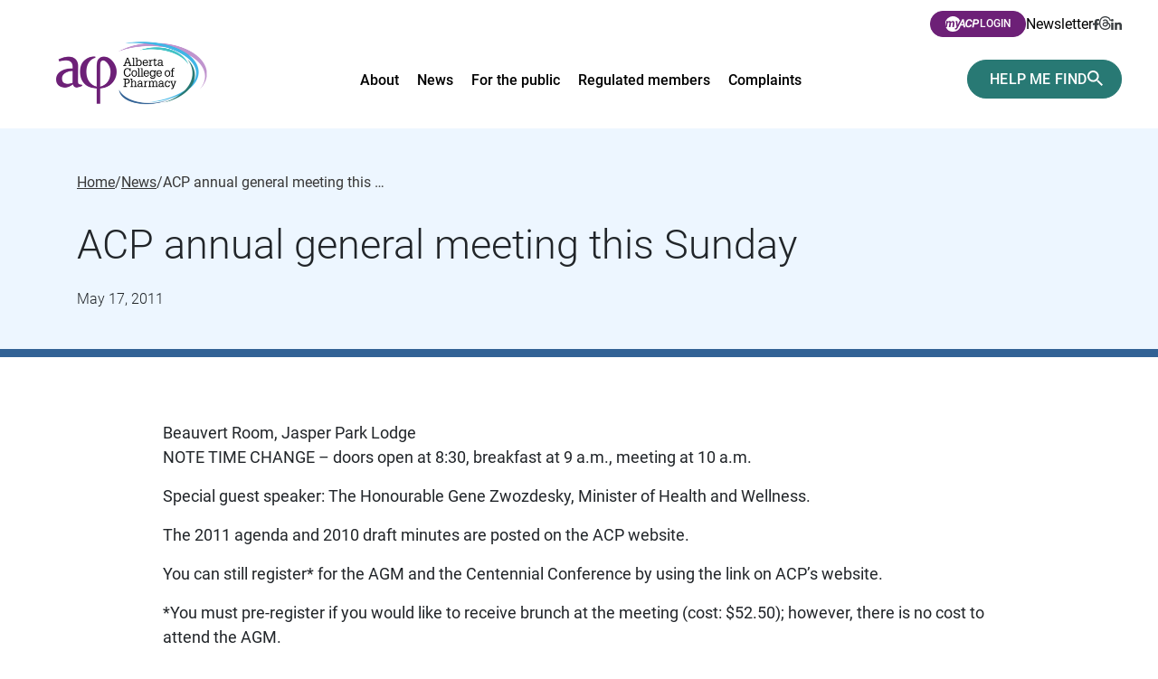

--- FILE ---
content_type: text/html; charset=UTF-8
request_url: https://abpharmacy.ca/news/acp-annual-general-meeting-sunday/
body_size: 21062
content:
<!doctype html>

<html class="no-js" lang="en-CA" prefix="og: https://ogp.me/ns#" >

  <head>

    <meta charset="UTF-8" />
    <meta http-equiv="X-UA-Compatible" content="IE=edge,chrome=1">
    <meta name="viewport" content="width=device-width, initial-scale=1">
    <meta name="HandheldFriendly" content="True">
    <meta name="MobileOptimized" content="320">

    
    <link rel="apple-touch-icon" sizes="180x180" href="/apple-touch-icon.png">
    <link rel="icon" type="image/png" sizes="32x32" href="/favicon-32x32.png">
    <link rel="icon" type="image/png" sizes="16x16" href="/favicon-16x16.png">
    <link rel="manifest" href="/site.webmanifest">
    <link rel="mask-icon" href="/safari-pinned-tab.svg" color="#5bbad5">
    <meta name="msapplication-TileColor" content="#00aba9">
    <meta name="theme-color" content="#ffffff">

    <link rel="preconnect" href="https://fonts.googleapis.com">
    <link rel="preconnect" href="https://fonts.gstatic.com" crossorigin>
    <style>
        /* latin-ext */
        @font-face {
            font-family: 'Roboto';
            font-style: italic;
            font-weight: 300;
            font-display: swap;
            src: url(https://fonts.gstatic.com/s/roboto/v30/KFOjCnqEu92Fr1Mu51TjASc0CsTKlA.woff2) format('woff2');
            unicode-range: U+0100-02AF, U+0304, U+0308, U+0329, U+1E00-1E9F, U+1EF2-1EFF, U+2020, U+20A0-20AB, U+20AD-20CF, U+2113, U+2C60-2C7F, U+A720-A7FF;
        }
        /* latin */
        @font-face {
            font-family: 'Roboto';
            font-style: italic;
            font-weight: 300;
            font-display: swap;
            src: url(https://fonts.gstatic.com/s/roboto/v30/KFOjCnqEu92Fr1Mu51TjASc6CsQ.woff2) format('woff2');
            unicode-range: U+0000-00FF, U+0131, U+0152-0153, U+02BB-02BC, U+02C6, U+02DA, U+02DC, U+0304, U+0308, U+0329, U+2000-206F, U+2074, U+20AC, U+2122, U+2191, U+2193, U+2212, U+2215, U+FEFF, U+FFFD;
        }
        /* latin-ext */
        @font-face {
            font-family: 'Roboto';
            font-style: italic;
            font-weight: 400;
            font-display: swap;
            src: url(https://fonts.gstatic.com/s/roboto/v30/KFOkCnqEu92Fr1Mu51xGIzIFKw.woff2) format('woff2');
            unicode-range: U+0100-02AF, U+0304, U+0308, U+0329, U+1E00-1E9F, U+1EF2-1EFF, U+2020, U+20A0-20AB, U+20AD-20CF, U+2113, U+2C60-2C7F, U+A720-A7FF;
        }
        /* latin */
        @font-face {
            font-family: 'Roboto';
            font-style: italic;
            font-weight: 400;
            font-display: swap;
            src: url(https://fonts.gstatic.com/s/roboto/v30/KFOkCnqEu92Fr1Mu51xIIzI.woff2) format('woff2');
            unicode-range: U+0000-00FF, U+0131, U+0152-0153, U+02BB-02BC, U+02C6, U+02DA, U+02DC, U+0304, U+0308, U+0329, U+2000-206F, U+2074, U+20AC, U+2122, U+2191, U+2193, U+2212, U+2215, U+FEFF, U+FFFD;
        }
        /* latin-ext */
        @font-face {
            font-family: 'Roboto';
            font-style: italic;
            font-weight: 500;
            font-display: swap;
            src: url(https://fonts.gstatic.com/s/roboto/v30/KFOjCnqEu92Fr1Mu51S7ACc0CsTKlA.woff2) format('woff2');
            unicode-range: U+0100-02AF, U+0304, U+0308, U+0329, U+1E00-1E9F, U+1EF2-1EFF, U+2020, U+20A0-20AB, U+20AD-20CF, U+2113, U+2C60-2C7F, U+A720-A7FF;
        }
        /* latin */
        @font-face {
            font-family: 'Roboto';
            font-style: italic;
            font-weight: 500;
            font-display: swap;
            src: url(https://fonts.gstatic.com/s/roboto/v30/KFOjCnqEu92Fr1Mu51S7ACc6CsQ.woff2) format('woff2');
            unicode-range: U+0000-00FF, U+0131, U+0152-0153, U+02BB-02BC, U+02C6, U+02DA, U+02DC, U+0304, U+0308, U+0329, U+2000-206F, U+2074, U+20AC, U+2122, U+2191, U+2193, U+2212, U+2215, U+FEFF, U+FFFD;
        }
        /* latin-ext */
        @font-face {
            font-family: 'Roboto';
            font-style: italic;
            font-weight: 700;
            font-display: swap;
            src: url(https://fonts.gstatic.com/s/roboto/v30/KFOjCnqEu92Fr1Mu51TzBic0CsTKlA.woff2) format('woff2');
            unicode-range: U+0100-02AF, U+0304, U+0308, U+0329, U+1E00-1E9F, U+1EF2-1EFF, U+2020, U+20A0-20AB, U+20AD-20CF, U+2113, U+2C60-2C7F, U+A720-A7FF;
        }
        /* latin */
        @font-face {
            font-family: 'Roboto';
            font-style: italic;
            font-weight: 700;
            font-display: swap;
            src: url(https://fonts.gstatic.com/s/roboto/v30/KFOjCnqEu92Fr1Mu51TzBic6CsQ.woff2) format('woff2');
            unicode-range: U+0000-00FF, U+0131, U+0152-0153, U+02BB-02BC, U+02C6, U+02DA, U+02DC, U+0304, U+0308, U+0329, U+2000-206F, U+2074, U+20AC, U+2122, U+2191, U+2193, U+2212, U+2215, U+FEFF, U+FFFD;
        }
        /* latin-ext */
        @font-face {
            font-family: 'Roboto';
            font-style: normal;
            font-weight: 300;
            font-display: swap;
            src: url(https://fonts.gstatic.com/s/roboto/v30/KFOlCnqEu92Fr1MmSU5fChc4EsA.woff2) format('woff2');
            unicode-range: U+0100-02AF, U+0304, U+0308, U+0329, U+1E00-1E9F, U+1EF2-1EFF, U+2020, U+20A0-20AB, U+20AD-20CF, U+2113, U+2C60-2C7F, U+A720-A7FF;
        }
        /* latin */
        @font-face {
            font-family: 'Roboto';
            font-style: normal;
            font-weight: 300;
            font-display: swap;
            src: url(https://fonts.gstatic.com/s/roboto/v30/KFOlCnqEu92Fr1MmSU5fBBc4.woff2) format('woff2');
            unicode-range: U+0000-00FF, U+0131, U+0152-0153, U+02BB-02BC, U+02C6, U+02DA, U+02DC, U+0304, U+0308, U+0329, U+2000-206F, U+2074, U+20AC, U+2122, U+2191, U+2193, U+2212, U+2215, U+FEFF, U+FFFD;
        }
        /* latin-ext */
        @font-face {
            font-family: 'Roboto';
            font-style: normal;
            font-weight: 400;
            font-display: swap;
            src: url(https://fonts.gstatic.com/s/roboto/v30/KFOmCnqEu92Fr1Mu7GxKOzY.woff2) format('woff2');
            unicode-range: U+0100-02AF, U+0304, U+0308, U+0329, U+1E00-1E9F, U+1EF2-1EFF, U+2020, U+20A0-20AB, U+20AD-20CF, U+2113, U+2C60-2C7F, U+A720-A7FF;
        }
        /* latin */
        @font-face {
            font-family: 'Roboto';
            font-style: normal;
            font-weight: 400;
            font-display: swap;
            src: url(https://fonts.gstatic.com/s/roboto/v30/KFOmCnqEu92Fr1Mu4mxK.woff2) format('woff2');
            unicode-range: U+0000-00FF, U+0131, U+0152-0153, U+02BB-02BC, U+02C6, U+02DA, U+02DC, U+0304, U+0308, U+0329, U+2000-206F, U+2074, U+20AC, U+2122, U+2191, U+2193, U+2212, U+2215, U+FEFF, U+FFFD;
        }
        /* latin-ext */
        @font-face {
            font-family: 'Roboto';
            font-style: normal;
            font-weight: 500;
            font-display: swap;
            src: url(https://fonts.gstatic.com/s/roboto/v30/KFOlCnqEu92Fr1MmEU9fChc4EsA.woff2) format('woff2');
            unicode-range: U+0100-02AF, U+0304, U+0308, U+0329, U+1E00-1E9F, U+1EF2-1EFF, U+2020, U+20A0-20AB, U+20AD-20CF, U+2113, U+2C60-2C7F, U+A720-A7FF;
        }
        /* latin */
        @font-face {
            font-family: 'Roboto';
            font-style: normal;
            font-weight: 500;
            font-display: swap;
            src: url(https://fonts.gstatic.com/s/roboto/v30/KFOlCnqEu92Fr1MmEU9fBBc4.woff2) format('woff2');
            unicode-range: U+0000-00FF, U+0131, U+0152-0153, U+02BB-02BC, U+02C6, U+02DA, U+02DC, U+0304, U+0308, U+0329, U+2000-206F, U+2074, U+20AC, U+2122, U+2191, U+2193, U+2212, U+2215, U+FEFF, U+FFFD;
        }
        /* latin-ext */
        @font-face {
            font-family: 'Roboto';
            font-style: normal;
            font-weight: 700;
            font-display: swap;
            src: url(https://fonts.gstatic.com/s/roboto/v30/KFOlCnqEu92Fr1MmWUlfChc4EsA.woff2) format('woff2');
            unicode-range: U+0100-02AF, U+0304, U+0308, U+0329, U+1E00-1E9F, U+1EF2-1EFF, U+2020, U+20A0-20AB, U+20AD-20CF, U+2113, U+2C60-2C7F, U+A720-A7FF;
        }
        /* latin */
        @font-face {
            font-family: 'Roboto';
            font-style: normal;
            font-weight: 700;
            font-display: swap;
            src: url(https://fonts.gstatic.com/s/roboto/v30/KFOlCnqEu92Fr1MmWUlfBBc4.woff2) format('woff2');
            unicode-range: U+0000-00FF, U+0131, U+0152-0153, U+02BB-02BC, U+02C6, U+02DA, U+02DC, U+0304, U+0308, U+0329, U+2000-206F, U+2074, U+20AC, U+2122, U+2191, U+2193, U+2212, U+2215, U+FEFF, U+FFFD;
        }
    </style>

            <!-- Google tag (gtag.js) -->
        <script async src="https://www.googletagmanager.com/gtag/js?id=G-FR71X54QF9"></script>
        <script>
            window.dataLayer = window.dataLayer || [];
            function gtag(){dataLayer.push(arguments);}
            gtag('js', new Date());

            gtag("config", "G-FR71X54QF9", {"groups":"default"});
        </script>
    
    <script>(function(html){html.className = html.className.replace(/\bno-js\b/,'js')})(document.documentElement);</script>

<!-- Search Engine Optimization by Rank Math - https://rankmath.com/ -->
<title>ACP annual general meeting this Sunday - Alberta College of Pharmacy</title>
<meta name="description" content="Special guest speaker: The Honourable Gene Zwozdesky, Minister of Health and Wellness."/>
<meta name="robots" content="follow, index, max-snippet:-1, max-video-preview:-1, max-image-preview:large"/>
<link rel="canonical" href="https://abpharmacy.ca/news/acp-annual-general-meeting-sunday/" />
<meta property="og:locale" content="en_US" />
<meta property="og:type" content="article" />
<meta property="og:title" content="ACP annual general meeting this Sunday - Alberta College of Pharmacy" />
<meta property="og:description" content="Special guest speaker: The Honourable Gene Zwozdesky, Minister of Health and Wellness." />
<meta property="og:url" content="https://abpharmacy.ca/news/acp-annual-general-meeting-sunday/" />
<meta property="og:site_name" content="Alberta College of Pharmacy" />
<meta property="article:section" content="Uncategorized" />
<meta property="og:image" content="https://abpharmacy.ca/wp-content/uploads/acp-default-og.jpeg" />
<meta property="og:image:secure_url" content="https://abpharmacy.ca/wp-content/uploads/acp-default-og.jpeg" />
<meta property="og:image:width" content="1200" />
<meta property="og:image:height" content="630" />
<meta property="og:image:alt" content="ACP annual general meeting this Sunday" />
<meta property="og:image:type" content="image/jpeg" />
<meta property="article:published_time" content="2011-05-17T00:00:00-06:00" />
<meta name="twitter:card" content="summary_large_image" />
<meta name="twitter:title" content="ACP annual general meeting this Sunday - Alberta College of Pharmacy" />
<meta name="twitter:description" content="Special guest speaker: The Honourable Gene Zwozdesky, Minister of Health and Wellness." />
<meta name="twitter:image" content="https://abpharmacy.ca/wp-content/uploads/acp-default-og.jpeg" />
<meta name="twitter:label1" content="Written by" />
<meta name="twitter:data1" content="pixel" />
<meta name="twitter:label2" content="Time to read" />
<meta name="twitter:data2" content="Less than a minute" />
<script type="application/ld+json" class="rank-math-schema">{"@context":"https://schema.org","@graph":[{"@type":"Organization","@id":"https://abpharmacy.ca/#organization","name":"Alberta College of Pharmacy"},{"@type":"WebSite","@id":"https://abpharmacy.ca/#website","url":"https://abpharmacy.ca","name":"Alberta College of Pharmacy","publisher":{"@id":"https://abpharmacy.ca/#organization"},"inLanguage":"en-CA"},{"@type":"ImageObject","@id":"https://abpharmacy.ca/wp-content/uploads/acp-default-og.jpeg","url":"https://abpharmacy.ca/wp-content/uploads/acp-default-og.jpeg","width":"1200","height":"630","inLanguage":"en-CA"},{"@type":"BreadcrumbList","@id":"https://abpharmacy.ca/news/acp-annual-general-meeting-sunday/#breadcrumb","itemListElement":[{"@type":"ListItem","position":"1","item":{"@id":"https://abpharmacy.ca","name":"Home"}},{"@type":"ListItem","position":"2","item":{"@id":"https://abpharmacy.ca/news/","name":"News"}},{"@type":"ListItem","position":"3","item":{"@id":"https://abpharmacy.ca/news/acp-annual-general-meeting-sunday/","name":"ACP annual general meeting this Sunday"}}]},{"@type":"WebPage","@id":"https://abpharmacy.ca/news/acp-annual-general-meeting-sunday/#webpage","url":"https://abpharmacy.ca/news/acp-annual-general-meeting-sunday/","name":"ACP annual general meeting this Sunday - Alberta College of Pharmacy","datePublished":"2011-05-17T00:00:00-06:00","dateModified":"2011-05-17T00:00:00-06:00","isPartOf":{"@id":"https://abpharmacy.ca/#website"},"primaryImageOfPage":{"@id":"https://abpharmacy.ca/wp-content/uploads/acp-default-og.jpeg"},"inLanguage":"en-CA","breadcrumb":{"@id":"https://abpharmacy.ca/news/acp-annual-general-meeting-sunday/#breadcrumb"}},{"@type":"Person","@id":"https://abpharmacy.ca/news/acp-annual-general-meeting-sunday/#author","name":"pixel","image":{"@type":"ImageObject","@id":"https://secure.gravatar.com/avatar/3626df3e4ddcc2eec05ac54275963a7a9aca8f5fd72d5aab9033ec717d380104?s=96&amp;d=mm&amp;r=g","url":"https://secure.gravatar.com/avatar/3626df3e4ddcc2eec05ac54275963a7a9aca8f5fd72d5aab9033ec717d380104?s=96&amp;d=mm&amp;r=g","caption":"pixel","inLanguage":"en-CA"},"sameAs":["http://acp.wearepixel.ca"],"worksFor":{"@id":"https://abpharmacy.ca/#organization"}},{"@type":"Article","headline":"ACP annual general meeting this Sunday - Alberta College of Pharmacy","datePublished":"2011-05-17T00:00:00-06:00","dateModified":"2011-05-17T00:00:00-06:00","author":{"@id":"https://abpharmacy.ca/news/acp-annual-general-meeting-sunday/#author","name":"pixel"},"publisher":{"@id":"https://abpharmacy.ca/#organization"},"description":"Special guest speaker: The Honourable Gene Zwozdesky, Minister of Health and Wellness.","name":"ACP annual general meeting this Sunday - Alberta College of Pharmacy","@id":"https://abpharmacy.ca/news/acp-annual-general-meeting-sunday/#richSnippet","isPartOf":{"@id":"https://abpharmacy.ca/news/acp-annual-general-meeting-sunday/#webpage"},"image":{"@id":"https://abpharmacy.ca/wp-content/uploads/acp-default-og.jpeg"},"inLanguage":"en-CA","mainEntityOfPage":{"@id":"https://abpharmacy.ca/news/acp-annual-general-meeting-sunday/#webpage"}}]}</script>
<!-- /Rank Math WordPress SEO plugin -->

<link rel='dns-prefetch' href='//www.google.com' />
<link rel="alternate" title="oEmbed (JSON)" type="application/json+oembed" href="https://abpharmacy.ca/wp-json/oembed/1.0/embed?url=https%3A%2F%2Fabpharmacy.ca%2Fnews%2Facp-annual-general-meeting-sunday%2F" />
<link rel="alternate" title="oEmbed (XML)" type="text/xml+oembed" href="https://abpharmacy.ca/wp-json/oembed/1.0/embed?url=https%3A%2F%2Fabpharmacy.ca%2Fnews%2Facp-annual-general-meeting-sunday%2F&#038;format=xml" />
<style id='wp-img-auto-sizes-contain-inline-css' type='text/css'>
img:is([sizes=auto i],[sizes^="auto," i]){contain-intrinsic-size:3000px 1500px}
/*# sourceURL=wp-img-auto-sizes-contain-inline-css */
</style>
<style id='wp-block-library-inline-css' type='text/css'>
:root{--wp-block-synced-color:#7a00df;--wp-block-synced-color--rgb:122,0,223;--wp-bound-block-color:var(--wp-block-synced-color);--wp-editor-canvas-background:#ddd;--wp-admin-theme-color:#007cba;--wp-admin-theme-color--rgb:0,124,186;--wp-admin-theme-color-darker-10:#006ba1;--wp-admin-theme-color-darker-10--rgb:0,107,160.5;--wp-admin-theme-color-darker-20:#005a87;--wp-admin-theme-color-darker-20--rgb:0,90,135;--wp-admin-border-width-focus:2px}@media (min-resolution:192dpi){:root{--wp-admin-border-width-focus:1.5px}}.wp-element-button{cursor:pointer}:root .has-very-light-gray-background-color{background-color:#eee}:root .has-very-dark-gray-background-color{background-color:#313131}:root .has-very-light-gray-color{color:#eee}:root .has-very-dark-gray-color{color:#313131}:root .has-vivid-green-cyan-to-vivid-cyan-blue-gradient-background{background:linear-gradient(135deg,#00d084,#0693e3)}:root .has-purple-crush-gradient-background{background:linear-gradient(135deg,#34e2e4,#4721fb 50%,#ab1dfe)}:root .has-hazy-dawn-gradient-background{background:linear-gradient(135deg,#faaca8,#dad0ec)}:root .has-subdued-olive-gradient-background{background:linear-gradient(135deg,#fafae1,#67a671)}:root .has-atomic-cream-gradient-background{background:linear-gradient(135deg,#fdd79a,#004a59)}:root .has-nightshade-gradient-background{background:linear-gradient(135deg,#330968,#31cdcf)}:root .has-midnight-gradient-background{background:linear-gradient(135deg,#020381,#2874fc)}:root{--wp--preset--font-size--normal:16px;--wp--preset--font-size--huge:42px}.has-regular-font-size{font-size:1em}.has-larger-font-size{font-size:2.625em}.has-normal-font-size{font-size:var(--wp--preset--font-size--normal)}.has-huge-font-size{font-size:var(--wp--preset--font-size--huge)}.has-text-align-center{text-align:center}.has-text-align-left{text-align:left}.has-text-align-right{text-align:right}.has-fit-text{white-space:nowrap!important}#end-resizable-editor-section{display:none}.aligncenter{clear:both}.items-justified-left{justify-content:flex-start}.items-justified-center{justify-content:center}.items-justified-right{justify-content:flex-end}.items-justified-space-between{justify-content:space-between}.screen-reader-text{border:0;clip-path:inset(50%);height:1px;margin:-1px;overflow:hidden;padding:0;position:absolute;width:1px;word-wrap:normal!important}.screen-reader-text:focus{background-color:#ddd;clip-path:none;color:#444;display:block;font-size:1em;height:auto;left:5px;line-height:normal;padding:15px 23px 14px;text-decoration:none;top:5px;width:auto;z-index:100000}html :where(.has-border-color){border-style:solid}html :where([style*=border-top-color]){border-top-style:solid}html :where([style*=border-right-color]){border-right-style:solid}html :where([style*=border-bottom-color]){border-bottom-style:solid}html :where([style*=border-left-color]){border-left-style:solid}html :where([style*=border-width]){border-style:solid}html :where([style*=border-top-width]){border-top-style:solid}html :where([style*=border-right-width]){border-right-style:solid}html :where([style*=border-bottom-width]){border-bottom-style:solid}html :where([style*=border-left-width]){border-left-style:solid}html :where(img[class*=wp-image-]){height:auto;max-width:100%}:where(figure){margin:0 0 1em}html :where(.is-position-sticky){--wp-admin--admin-bar--position-offset:var(--wp-admin--admin-bar--height,0px)}@media screen and (max-width:600px){html :where(.is-position-sticky){--wp-admin--admin-bar--position-offset:0px}}

/*# sourceURL=wp-block-library-inline-css */
</style><style id='global-styles-inline-css' type='text/css'>
:root{--wp--preset--aspect-ratio--square: 1;--wp--preset--aspect-ratio--4-3: 4/3;--wp--preset--aspect-ratio--3-4: 3/4;--wp--preset--aspect-ratio--3-2: 3/2;--wp--preset--aspect-ratio--2-3: 2/3;--wp--preset--aspect-ratio--16-9: 16/9;--wp--preset--aspect-ratio--9-16: 9/16;--wp--preset--color--black: #222;--wp--preset--color--cyan-bluish-gray: #abb8c3;--wp--preset--color--white: #fff;--wp--preset--color--pale-pink: #f78da7;--wp--preset--color--vivid-red: #cf2e2e;--wp--preset--color--luminous-vivid-orange: #ff6900;--wp--preset--color--luminous-vivid-amber: #fcb900;--wp--preset--color--light-green-cyan: #7bdcb5;--wp--preset--color--vivid-green-cyan: #00d084;--wp--preset--color--pale-cyan-blue: #8ed1fc;--wp--preset--color--vivid-cyan-blue: #0693e3;--wp--preset--color--vivid-purple: #9b51e0;--wp--preset--color--light-purple: #F8EAFA;--wp--preset--color--light-green: #e4f8f8;--wp--preset--color--light-blue: #EDF6FF;--wp--preset--gradient--vivid-cyan-blue-to-vivid-purple: linear-gradient(135deg,rgb(6,147,227) 0%,rgb(155,81,224) 100%);--wp--preset--gradient--light-green-cyan-to-vivid-green-cyan: linear-gradient(135deg,rgb(122,220,180) 0%,rgb(0,208,130) 100%);--wp--preset--gradient--luminous-vivid-amber-to-luminous-vivid-orange: linear-gradient(135deg,rgb(252,185,0) 0%,rgb(255,105,0) 100%);--wp--preset--gradient--luminous-vivid-orange-to-vivid-red: linear-gradient(135deg,rgb(255,105,0) 0%,rgb(207,46,46) 100%);--wp--preset--gradient--very-light-gray-to-cyan-bluish-gray: linear-gradient(135deg,rgb(238,238,238) 0%,rgb(169,184,195) 100%);--wp--preset--gradient--cool-to-warm-spectrum: linear-gradient(135deg,rgb(74,234,220) 0%,rgb(151,120,209) 20%,rgb(207,42,186) 40%,rgb(238,44,130) 60%,rgb(251,105,98) 80%,rgb(254,248,76) 100%);--wp--preset--gradient--blush-light-purple: linear-gradient(135deg,rgb(255,206,236) 0%,rgb(152,150,240) 100%);--wp--preset--gradient--blush-bordeaux: linear-gradient(135deg,rgb(254,205,165) 0%,rgb(254,45,45) 50%,rgb(107,0,62) 100%);--wp--preset--gradient--luminous-dusk: linear-gradient(135deg,rgb(255,203,112) 0%,rgb(199,81,192) 50%,rgb(65,88,208) 100%);--wp--preset--gradient--pale-ocean: linear-gradient(135deg,rgb(255,245,203) 0%,rgb(182,227,212) 50%,rgb(51,167,181) 100%);--wp--preset--gradient--electric-grass: linear-gradient(135deg,rgb(202,248,128) 0%,rgb(113,206,126) 100%);--wp--preset--gradient--midnight: linear-gradient(135deg,rgb(2,3,129) 0%,rgb(40,116,252) 100%);--wp--preset--font-size--small: 13px;--wp--preset--font-size--medium: 20px;--wp--preset--font-size--large: 36px;--wp--preset--font-size--x-large: 42px;--wp--preset--spacing--20: 0.44rem;--wp--preset--spacing--30: 0.67rem;--wp--preset--spacing--40: 1rem;--wp--preset--spacing--50: 1.5rem;--wp--preset--spacing--60: 2.25rem;--wp--preset--spacing--70: 3.38rem;--wp--preset--spacing--80: 5.06rem;--wp--preset--shadow--natural: 6px 6px 9px rgba(0, 0, 0, 0.2);--wp--preset--shadow--deep: 12px 12px 50px rgba(0, 0, 0, 0.4);--wp--preset--shadow--sharp: 6px 6px 0px rgba(0, 0, 0, 0.2);--wp--preset--shadow--outlined: 6px 6px 0px -3px rgb(255, 255, 255), 6px 6px rgb(0, 0, 0);--wp--preset--shadow--crisp: 6px 6px 0px rgb(0, 0, 0);}:where(.is-layout-flex){gap: 0.5em;}:where(.is-layout-grid){gap: 0.5em;}body .is-layout-flex{display: flex;}.is-layout-flex{flex-wrap: wrap;align-items: center;}.is-layout-flex > :is(*, div){margin: 0;}body .is-layout-grid{display: grid;}.is-layout-grid > :is(*, div){margin: 0;}:where(.wp-block-columns.is-layout-flex){gap: 2em;}:where(.wp-block-columns.is-layout-grid){gap: 2em;}:where(.wp-block-post-template.is-layout-flex){gap: 1.25em;}:where(.wp-block-post-template.is-layout-grid){gap: 1.25em;}.has-black-color{color: var(--wp--preset--color--black) !important;}.has-cyan-bluish-gray-color{color: var(--wp--preset--color--cyan-bluish-gray) !important;}.has-white-color{color: var(--wp--preset--color--white) !important;}.has-pale-pink-color{color: var(--wp--preset--color--pale-pink) !important;}.has-vivid-red-color{color: var(--wp--preset--color--vivid-red) !important;}.has-luminous-vivid-orange-color{color: var(--wp--preset--color--luminous-vivid-orange) !important;}.has-luminous-vivid-amber-color{color: var(--wp--preset--color--luminous-vivid-amber) !important;}.has-light-green-cyan-color{color: var(--wp--preset--color--light-green-cyan) !important;}.has-vivid-green-cyan-color{color: var(--wp--preset--color--vivid-green-cyan) !important;}.has-pale-cyan-blue-color{color: var(--wp--preset--color--pale-cyan-blue) !important;}.has-vivid-cyan-blue-color{color: var(--wp--preset--color--vivid-cyan-blue) !important;}.has-vivid-purple-color{color: var(--wp--preset--color--vivid-purple) !important;}.has-black-background-color{background-color: var(--wp--preset--color--black) !important;}.has-cyan-bluish-gray-background-color{background-color: var(--wp--preset--color--cyan-bluish-gray) !important;}.has-white-background-color{background-color: var(--wp--preset--color--white) !important;}.has-pale-pink-background-color{background-color: var(--wp--preset--color--pale-pink) !important;}.has-vivid-red-background-color{background-color: var(--wp--preset--color--vivid-red) !important;}.has-luminous-vivid-orange-background-color{background-color: var(--wp--preset--color--luminous-vivid-orange) !important;}.has-luminous-vivid-amber-background-color{background-color: var(--wp--preset--color--luminous-vivid-amber) !important;}.has-light-green-cyan-background-color{background-color: var(--wp--preset--color--light-green-cyan) !important;}.has-vivid-green-cyan-background-color{background-color: var(--wp--preset--color--vivid-green-cyan) !important;}.has-pale-cyan-blue-background-color{background-color: var(--wp--preset--color--pale-cyan-blue) !important;}.has-vivid-cyan-blue-background-color{background-color: var(--wp--preset--color--vivid-cyan-blue) !important;}.has-vivid-purple-background-color{background-color: var(--wp--preset--color--vivid-purple) !important;}.has-black-border-color{border-color: var(--wp--preset--color--black) !important;}.has-cyan-bluish-gray-border-color{border-color: var(--wp--preset--color--cyan-bluish-gray) !important;}.has-white-border-color{border-color: var(--wp--preset--color--white) !important;}.has-pale-pink-border-color{border-color: var(--wp--preset--color--pale-pink) !important;}.has-vivid-red-border-color{border-color: var(--wp--preset--color--vivid-red) !important;}.has-luminous-vivid-orange-border-color{border-color: var(--wp--preset--color--luminous-vivid-orange) !important;}.has-luminous-vivid-amber-border-color{border-color: var(--wp--preset--color--luminous-vivid-amber) !important;}.has-light-green-cyan-border-color{border-color: var(--wp--preset--color--light-green-cyan) !important;}.has-vivid-green-cyan-border-color{border-color: var(--wp--preset--color--vivid-green-cyan) !important;}.has-pale-cyan-blue-border-color{border-color: var(--wp--preset--color--pale-cyan-blue) !important;}.has-vivid-cyan-blue-border-color{border-color: var(--wp--preset--color--vivid-cyan-blue) !important;}.has-vivid-purple-border-color{border-color: var(--wp--preset--color--vivid-purple) !important;}.has-vivid-cyan-blue-to-vivid-purple-gradient-background{background: var(--wp--preset--gradient--vivid-cyan-blue-to-vivid-purple) !important;}.has-light-green-cyan-to-vivid-green-cyan-gradient-background{background: var(--wp--preset--gradient--light-green-cyan-to-vivid-green-cyan) !important;}.has-luminous-vivid-amber-to-luminous-vivid-orange-gradient-background{background: var(--wp--preset--gradient--luminous-vivid-amber-to-luminous-vivid-orange) !important;}.has-luminous-vivid-orange-to-vivid-red-gradient-background{background: var(--wp--preset--gradient--luminous-vivid-orange-to-vivid-red) !important;}.has-very-light-gray-to-cyan-bluish-gray-gradient-background{background: var(--wp--preset--gradient--very-light-gray-to-cyan-bluish-gray) !important;}.has-cool-to-warm-spectrum-gradient-background{background: var(--wp--preset--gradient--cool-to-warm-spectrum) !important;}.has-blush-light-purple-gradient-background{background: var(--wp--preset--gradient--blush-light-purple) !important;}.has-blush-bordeaux-gradient-background{background: var(--wp--preset--gradient--blush-bordeaux) !important;}.has-luminous-dusk-gradient-background{background: var(--wp--preset--gradient--luminous-dusk) !important;}.has-pale-ocean-gradient-background{background: var(--wp--preset--gradient--pale-ocean) !important;}.has-electric-grass-gradient-background{background: var(--wp--preset--gradient--electric-grass) !important;}.has-midnight-gradient-background{background: var(--wp--preset--gradient--midnight) !important;}.has-small-font-size{font-size: var(--wp--preset--font-size--small) !important;}.has-medium-font-size{font-size: var(--wp--preset--font-size--medium) !important;}.has-large-font-size{font-size: var(--wp--preset--font-size--large) !important;}.has-x-large-font-size{font-size: var(--wp--preset--font-size--x-large) !important;}
/*# sourceURL=global-styles-inline-css */
</style>

<style id='classic-theme-styles-inline-css' type='text/css'>
/*! This file is auto-generated */
.wp-block-button__link{color:#fff;background-color:#32373c;border-radius:9999px;box-shadow:none;text-decoration:none;padding:calc(.667em + 2px) calc(1.333em + 2px);font-size:1.125em}.wp-block-file__button{background:#32373c;color:#fff;text-decoration:none}
/*# sourceURL=/wp-includes/css/classic-themes.min.css */
</style>
<link rel='stylesheet' id='theme-styles-css' href='https://abpharmacy.ca/wp-content/themes/albertacollegepharmacy/assets/styles/theme.1765899939.css' type='text/css' media='screen' />
<script type="text/javascript" src="https://abpharmacy.ca/wp-includes/js/jquery/jquery.min.js" id="jquery-core-js"></script>
<script type="text/javascript" src="https://abpharmacy.ca/wp-includes/js/jquery/jquery-migrate.min.js" id="jquery-migrate-js"></script>
<link rel="https://api.w.org/" href="https://abpharmacy.ca/wp-json/" /><link rel="alternate" title="JSON" type="application/json" href="https://abpharmacy.ca/wp-json/wp/v2/posts/8424" /><link rel='shortlink' href='https://abpharmacy.ca/?p=8424' />
<link rel="icon" href="https://abpharmacy.ca/wp-content/uploads/cropped-WebsiteIcon-32x32.jpg" sizes="32x32" />
<link rel="icon" href="https://abpharmacy.ca/wp-content/uploads/cropped-WebsiteIcon-192x192.jpg" sizes="192x192" />
<link rel="apple-touch-icon" href="https://abpharmacy.ca/wp-content/uploads/cropped-WebsiteIcon-180x180.jpg" />
<meta name="msapplication-TileImage" content="https://abpharmacy.ca/wp-content/uploads/cropped-WebsiteIcon-270x270.jpg" />

  </head>

  <body class="wp-singular post-template-default single single-post postid-8424 single-format-standard wp-embed-responsive wp-theme-albertacollegepharmacy">

    
    <div class="side-nav canvi-navbar js-canvi-mobile">
  <a class="logo logo--side-menu" href="https://abpharmacy.ca">
  <img class="logo__image logo__image--with-text" src="https://abpharmacy.ca/wp-content/themes/albertacollegepharmacy/assets/images/acp-logo-2024.png" alt="Site Logo">
  <img class="logo__image logo__image--no-text" src="https://abpharmacy.ca/wp-content/themes/albertacollegepharmacy/assets/images/acp-logo-symbol-2024.png" alt="Site Logo">
</a>

  <a href="#" class="side-nav__close js-nav-close"></a>

  <nav class="mobile-nav">
    <ul class="mobile-nav__list js-accordion accordion">
      
              <li
          class="mobile-nav__item js-accordion-item purple"
        >
                      <a
              href="#"
              class="mobile-nav__link collapsed  menu-item menu-item-type-post_type menu-item-object-page menu-item-157 menu-item-has-children js-accordion-toggle"
              role="button"
              aria-expanded="false"
              aria-controls="accordion-mobile-menu-1"
            >About<i class="icon icon--arrow">
                <svg xmlns="http://www.w3.org/2000/svg" width="26.552" height="43" viewBox="0 0 26.552 43"><path d="M0 5.053L16.41 21.5 0 37.948 5.052 43l21.5-21.5L5.052 0z" fill="#3c4043"/></svg>              </i>
            </a>

            <ul
              id="accordion-mobile-menu-1"
              class="mobile-nav__list mobile-nav__list--secondary js-accordion-content accordion__content"
            >
                              <li class="mobile-nav__item">
                  <a
                    href="https://abpharmacy.ca/about/who-we-are/"
                    class="mobile-nav__link mobile-nav__link--child  menu-item menu-item-type-post_type menu-item-object-page menu-item-158"
                  >Who we are</a>
                </li>
                              <li class="mobile-nav__item">
                  <a
                    href="https://abpharmacy.ca/about/leadership-team/"
                    class="mobile-nav__link mobile-nav__link--child  menu-item menu-item-type-post_type menu-item-object-page menu-item-11969"
                  >Leadership team</a>
                </li>
                              <li class="mobile-nav__item">
                  <a
                    href="https://abpharmacy.ca/about/council/"
                    class="mobile-nav__link mobile-nav__link--child  menu-item menu-item-type-post_type menu-item-object-page menu-item-164"
                  >Council</a>
                </li>
                              <li class="mobile-nav__item">
                  <a
                    href="https://abpharmacy.ca/about/annual-reports/"
                    class="mobile-nav__link mobile-nav__link--child  menu-item menu-item-type-post_type menu-item-object-page menu-item-159"
                  >Annual reports</a>
                </li>
                              <li class="mobile-nav__item">
                  <a
                    href="https://abpharmacy.ca/wp-content/uploads/ACP_StrategicPlan.pdf"
                    class="mobile-nav__link mobile-nav__link--child  menu-item menu-item-type-custom menu-item-object-custom menu-item-6106"
                  >Strategic plan</a>
                </li>
                              <li class="mobile-nav__item">
                  <a
                    href="https://abpharmacy.ca/wp-content/uploads/VisionHealthyAlberta.pdf"
                    class="mobile-nav__link mobile-nav__link--child  menu-item menu-item-type-custom menu-item-object-custom menu-item-6107"
                  >Vision roadmap</a>
                </li>
                              <li class="mobile-nav__item">
                  <a
                    href="https://abpharmacy.ca/about/myacp/"
                    class="mobile-nav__link mobile-nav__link--child  menu-item menu-item-type-post_type menu-item-object-page menu-item-6108"
                  >myACP</a>
                </li>
                              <li class="mobile-nav__item">
                  <a
                    href="https://abpharmacy.ca/about/acp-awards/"
                    class="mobile-nav__link mobile-nav__link--child  menu-item menu-item-type-post_type menu-item-object-page menu-item-160"
                  >ACP awards</a>
                </li>
                              <li class="mobile-nav__item">
                  <a
                    href="https://abpharmacy.ca/about/careers/"
                    class="mobile-nav__link mobile-nav__link--child  menu-item menu-item-type-post_type menu-item-object-page menu-item-161"
                  >Careers</a>
                </li>
                              <li class="mobile-nav__item">
                  <a
                    href="https://abpharmacy.ca/about/contact-us/"
                    class="mobile-nav__link mobile-nav__link--child  menu-item menu-item-type-post_type menu-item-object-page menu-item-163"
                  >Contact us</a>
                </li>
                          </ul>
                  </li>
              <li
          class="mobile-nav__item js-accordion-item blue"
        >
                      <a
              href="#"
              class="mobile-nav__link collapsed  menu-item menu-item-type-post_type menu-item-object-page current_page_parent menu-item-171 menu-item-has-children js-accordion-toggle"
              role="button"
              aria-expanded="false"
              aria-controls="accordion-mobile-menu-2"
            >News<i class="icon icon--arrow">
                <svg xmlns="http://www.w3.org/2000/svg" width="26.552" height="43" viewBox="0 0 26.552 43"><path d="M0 5.053L16.41 21.5 0 37.948 5.052 43l21.5-21.5L5.052 0z" fill="#3c4043"/></svg>              </i>
            </a>

            <ul
              id="accordion-mobile-menu-2"
              class="mobile-nav__list mobile-nav__list--secondary js-accordion-content accordion__content"
            >
                              <li class="mobile-nav__item">
                  <a
                    href="https://abpharmacy.ca/news/"
                    class="mobile-nav__link mobile-nav__link--child  menu-item menu-item-type-post_type menu-item-object-page current_page_parent menu-item-172"
                  >News</a>
                </li>
                              <li class="mobile-nav__item">
                  <a
                    href="https://abpharmacy.ca/news/full-scale"
                    class="mobile-nav__link mobile-nav__link--child  menu-item menu-item-type-custom menu-item-object-custom menu-item-6201"
                  >Full Scale</a>
                </li>
                              <li class="mobile-nav__item">
                  <a
                    href="https://abpharmacy.ca/news/acp-news-archive/"
                    class="mobile-nav__link mobile-nav__link--child  menu-item menu-item-type-post_type menu-item-object-page menu-item-1607"
                  >ACP News archive</a>
                </li>
                          </ul>
                  </li>
              <li
          class="mobile-nav__item js-accordion-item green"
        >
                      <a
              href="#"
              class="mobile-nav__link collapsed  menu-item menu-item-type-post_type menu-item-object-page menu-item-174 menu-item-has-children js-accordion-toggle"
              role="button"
              aria-expanded="false"
              aria-controls="accordion-mobile-menu-3"
            >For the public<i class="icon icon--arrow">
                <svg xmlns="http://www.w3.org/2000/svg" width="26.552" height="43" viewBox="0 0 26.552 43"><path d="M0 5.053L16.41 21.5 0 37.948 5.052 43l21.5-21.5L5.052 0z" fill="#3c4043"/></svg>              </i>
            </a>

            <ul
              id="accordion-mobile-menu-3"
              class="mobile-nav__list mobile-nav__list--secondary js-accordion-content accordion__content"
            >
                              <li class="mobile-nav__item">
                  <a
                    href="https://abpharmacy.ca/for-the-public/your-pharmacy-team/"
                    class="mobile-nav__link mobile-nav__link--child  menu-item menu-item-type-post_type menu-item-object-page menu-item-176 menu-item-has-children"
                  >Your pharmacy team</a>
                </li>
                              <li class="mobile-nav__item">
                  <a
                    href="https://abpharmacy.ca/for-the-public/how-does-acp-work-to-keep-you-safe/"
                    class="mobile-nav__link mobile-nav__link--child  menu-item menu-item-type-post_type menu-item-object-page menu-item-175"
                  >How does ACP work to keep you safe?</a>
                </li>
                              <li class="mobile-nav__item">
                  <a
                    href="https://abpharmacy.ca/for-the-public/who-can-own-and-run-a-pharmacy/"
                    class="mobile-nav__link mobile-nav__link--child  menu-item menu-item-type-post_type menu-item-object-page menu-item-177"
                  >Who can own and run a pharmacy?</a>
                </li>
                              <li class="mobile-nav__item">
                  <a
                    href="https://abpharmacy.ca/for-the-public/what-if-your-pharmacy-makes-a-mistake/"
                    class="mobile-nav__link mobile-nav__link--child  menu-item menu-item-type-post_type menu-item-object-page menu-item-15744"
                  >What if your pharmacy makes a mistake?</a>
                </li>
                              <li class="mobile-nav__item">
                  <a
                    href="https://abpharmacy.ca/for-the-public/is-it-safe-to-buy-prescription-drugs-from-online-pharmacies/"
                    class="mobile-nav__link mobile-nav__link--child  menu-item menu-item-type-post_type menu-item-object-page menu-item-16412"
                  >Is it safe to buy prescription drugs from online pharmacies?</a>
                </li>
                          </ul>
                  </li>
              <li
          class="mobile-nav__item js-accordion-item light-blue"
        >
                      <a
              href="#"
              class="mobile-nav__link collapsed  menu-item menu-item-type-post_type menu-item-object-page menu-item-187 menu-item-has-children js-accordion-toggle"
              role="button"
              aria-expanded="false"
              aria-controls="accordion-mobile-menu-4"
            >Regulated members<i class="icon icon--arrow">
                <svg xmlns="http://www.w3.org/2000/svg" width="26.552" height="43" viewBox="0 0 26.552 43"><path d="M0 5.053L16.41 21.5 0 37.948 5.052 43l21.5-21.5L5.052 0z" fill="#3c4043"/></svg>              </i>
            </a>

            <ul
              id="accordion-mobile-menu-4"
              class="mobile-nav__list mobile-nav__list--secondary js-accordion-content accordion__content"
            >
                              <li class="mobile-nav__item">
                  <a
                    href="https://abpharmacy.ca/regulated-members/registration/"
                    class="mobile-nav__link mobile-nav__link--child  menu-item menu-item-type-post_type menu-item-object-page menu-item-188 menu-item-has-children"
                  >Registration</a>
                </li>
                              <li class="mobile-nav__item">
                  <a
                    href="https://abpharmacy.ca/regulated-members/licensure/"
                    class="mobile-nav__link mobile-nav__link--child  menu-item menu-item-type-post_type menu-item-object-page menu-item-194 menu-item-has-children"
                  >Licensure</a>
                </li>
                              <li class="mobile-nav__item">
                  <a
                    href="https://abpharmacy.ca/regulated-members/competence/"
                    class="mobile-nav__link mobile-nav__link--child  menu-item menu-item-type-post_type menu-item-object-page menu-item-197 menu-item-has-children"
                  >Competence</a>
                </li>
                              <li class="mobile-nav__item">
                  <a
                    href="https://abpharmacy.ca/regulated-members/practice-framework/"
                    class="mobile-nav__link mobile-nav__link--child  menu-item menu-item-type-post_type menu-item-object-page menu-item-198 menu-item-has-children"
                  >Practice framework</a>
                </li>
                              <li class="mobile-nav__item">
                  <a
                    href="https://abpharmacy.ca/regulated-members/practice-resources/"
                    class="mobile-nav__link mobile-nav__link--child  menu-item menu-item-type-post_type menu-item-object-page menu-item-205 menu-item-has-children"
                  >Practice resources</a>
                </li>
                              <li class="mobile-nav__item">
                  <a
                    href="https://abpharmacy.ca/regulated-members/cqi/"
                    class="mobile-nav__link mobile-nav__link--child  menu-item menu-item-type-post_type menu-item-object-page menu-item-14360 menu-item-has-children"
                  >CQI+</a>
                </li>
                              <li class="mobile-nav__item">
                  <a
                    href="https://abpharmacy.ca/regulated-members/forgeries/"
                    class="mobile-nav__link mobile-nav__link--child  menu-item menu-item-type-post_type menu-item-object-page menu-item-1471"
                  >Forgeries</a>
                </li>
                              <li class="mobile-nav__item">
                  <a
                    href="https://abpharmacy.ca/regulated-members/robberies-and-burglaries/"
                    class="mobile-nav__link mobile-nav__link--child  menu-item menu-item-type-post_type menu-item-object-page menu-item-1472"
                  >Pharmacy robberies and burglaries</a>
                </li>
                              <li class="mobile-nav__item">
                  <a
                    href="https://abpharmacy.ca/regulated-members/consultations/"
                    class="mobile-nav__link mobile-nav__link--child  menu-item menu-item-type-post_type menu-item-object-page menu-item-210"
                  >Consultations</a>
                </li>
                              <li class="mobile-nav__item">
                  <a
                    href="https://abpharmacy.ca/regulated-members/fee-schedule/"
                    class="mobile-nav__link mobile-nav__link--child  menu-item menu-item-type-post_type menu-item-object-page menu-item-11657"
                  >Fee schedule</a>
                </li>
                          </ul>
                  </li>
              <li
          class="mobile-nav__item js-accordion-item purple"
        >
                      <a
              href="#"
              class="mobile-nav__link collapsed  menu-item menu-item-type-post_type menu-item-object-page menu-item-214 menu-item-has-children js-accordion-toggle"
              role="button"
              aria-expanded="false"
              aria-controls="accordion-mobile-menu-5"
            >Complaints<i class="icon icon--arrow">
                <svg xmlns="http://www.w3.org/2000/svg" width="26.552" height="43" viewBox="0 0 26.552 43"><path d="M0 5.053L16.41 21.5 0 37.948 5.052 43l21.5-21.5L5.052 0z" fill="#3c4043"/></svg>              </i>
            </a>

            <ul
              id="accordion-mobile-menu-5"
              class="mobile-nav__list mobile-nav__list--secondary js-accordion-content accordion__content"
            >
                              <li class="mobile-nav__item">
                  <a
                    href="https://abpharmacy.ca/complaints/filing-a-complaint/"
                    class="mobile-nav__link mobile-nav__link--child  menu-item menu-item-type-post_type menu-item-object-page menu-item-213"
                  >Filing a complaint</a>
                </li>
                              <li class="mobile-nav__item">
                  <a
                    href="https://abpharmacy.ca/complaints/hearing-decisions/"
                    class="mobile-nav__link mobile-nav__link--child  menu-item menu-item-type-post_type menu-item-object-page menu-item-212"
                  >Hearing decisions</a>
                </li>
                              <li class="mobile-nav__item">
                  <a
                    href="https://abpharmacy.ca/complaints/hearing-notices/"
                    class="mobile-nav__link mobile-nav__link--child  menu-item menu-item-type-post_type menu-item-object-page menu-item-211"
                  >Hearing notices</a>
                </li>
                          </ul>
                  </li>
          </ul>
  </nav>

</div>
<div class="side-nav canvi-navbar js-canvi-help">
  <a href="#" class="side-nav__close js-nav-close"></a>

      <h4 class="side-nav__heading">Find a registrant or pharmacy</h4>

    <div class="side-nav__buttons">
      <a
        href="#"
        data-micromodal-trigger="registry-modal-registrant"
        class="button button--small"
      >Find a registrant</a>

      <a
        href="#"
        data-micromodal-trigger="registry-modal-pharmacy"
        class="button button--small"
      >
        Find a pharmacy
      </a>
    </div>

    <hr class="side-nav__buttons-divider">
  
      <h4 class="side-nav__heading">Search the website</h4>

    <div>
      
<form class="search-form" method="get" role="search" id="search-form" action="https://abpharmacy.ca">
  <div class="search-form__input-wrapper">
    <input class="search-form__input js-search-query" type="text" id="js-search-query" name="s" placeholder="I'm looking for..." />

    <i class="icon">
      <svg xmlns="http://www.w3.org/2000/svg" width="17.49" height="17.49" viewBox="0 0 17.49 17.49"><path d="M12.5 11h-.79l-.28-.27a6.51 6.51 0 10-.7.7l.27.28v.79l5 4.99L17.49 16zm-6 0A4.5 4.5 0 1111 6.5 4.494 4.494 0 016.5 11z" fill="#fff"/></svg>    </i>
  </div>

  <input type="submit" value="Search" class="search-form__button button button--xs-small" />
</form>
    </div>

    <hr>
  
      <h4 class="side-nav__heading">Help me with...</h4>
  
      <ul class="side-nav__list">
              <li class="side-nav__list-item">
          <a
            href="https://abpharmacy.ca/regulated-members/registration/pharmacists/initial-registration-pharmacist/"
            class="side-nav__list-link"
                      >
            Applying to be a pharmacist
          </a>
        </li>
              <li class="side-nav__list-item">
          <a
            href="https://abpharmacy.ca/regulated-members/registration/pharmacy-technicians/initial-registration-pharmacy-technician/"
            class="side-nav__list-link"
                      >
            Applying to be a pharmacy technician
          </a>
        </li>
              <li class="side-nav__list-item">
          <a
            href="https://abpharmacy.ca/regulated-members/licensure/new-pharmacies/"
            class="side-nav__list-link"
                      >
            Opening a new pharmacy
          </a>
        </li>
              <li class="side-nav__list-item">
          <a
            href="https://abpharmacy.ca/complaints/filing-a-complaint/"
            class="side-nav__list-link"
                      >
            Filing a complaint
          </a>
        </li>
              <li class="side-nav__list-item">
          <a
            href="https://abpharmacy.ca/regulated-members/practice-resources/seasonal-immunization-information/"
            class="side-nav__list-link"
                      >
            Seasonal immunization information
          </a>
        </li>
            </ul>
  
  <hr>

      <ul class="side-nav__list js-accordion accordion">
                        <li class="js-accordion-item side-nav__dropdown">
            <a class="js-accordion-toggle side-nav__dropdown-toggle collapsed" role="button" aria-expanded="false" aria-controls="accordion-sidenav-1">
              <h4 class="side-nav__heading">Prescriber Lists</h4>

              <i class="icon icon--arrow side-nav__dropdown-icon">
                <svg xmlns="http://www.w3.org/2000/svg" width="26.552" height="43" viewBox="0 0 26.552 43"><path d="M0 5.053L16.41 21.5 0 37.948 5.052 43l21.5-21.5L5.052 0z" fill="#3c4043"/></svg>              </i>
            </a>

            <ul id="accordion-sidenav-1" class="js-accordion-content accordion__content side-nav__list">
                              <li class="side-nav__list-item">
                  <a
                    href="https://www.crdha.ca/alberta-dental-hygienist-directory"
                    class="side-nav__list-link"
                                      >
                    Dental Hygienists
                  </a>
                </li>
                              <li class="side-nav__list-item">
                  <a
                    href="https://cdav6.alinityapp.com/Client/PublicDirectory"
                    class="side-nav__list-link"
                                      >
                    Dietitians
                  </a>
                </li>
                              <li class="side-nav__list-item">
                  <a
                    href="https://www.albertamidwives.org/site/find_a_midwife"
                    class="side-nav__list-link"
                                      >
                    Midwives
                  </a>
                </li>
                              <li class="side-nav__list-item">
                  <a
                    href="https://abpharmacy.ca/regulated-members/practice-resources/prescriber-lists/nurse-practitioners/"
                    class="side-nav__list-link"
                                      >
                    Nurse Practitioners
                  </a>
                </li>
                              <li class="side-nav__list-item">
                  <a
                    href="https://aco.alinityapp.com/client/publicdirectory"
                    class="side-nav__list-link"
                                      >
                    Optometrists
                  </a>
                </li>
                              <li class="side-nav__list-item">
                  <a
                    href="https://abpharmacy.ca/regulated-members/practice-resources/prescriber-lists/physicians-surgeons/"
                    class="side-nav__list-link"
                                      >
                    Physicians, surgeons, and physician assistants
                  </a>
                </li>
                              <li class="side-nav__list-item">
                  <a
                    href="https://www.albertapodiatry.com/"
                    class="side-nav__list-link"
                                      >
                    Podiatrists
                  </a>
                </li>
                              <li class="side-nav__list-item">
                  <a
                    href="http://www.abvma.ca/site/rosterdirectory"
                    class="side-nav__list-link"
                                      >
                    Veterinarians
                  </a>
                </li>
                          </ul>
          </li>
                  </ul>

    <hr>
  </div>

<header class="site-header">
  
  <div class="site-header__navigation">
    <div class="site-header__upper">
      
    <a class="site-header__upper-logo site-header__upper-logo--button" href="https://myacp.abpharmacy.ca">
            <svg id="Group_132" data-name="Group 132" xmlns="http://www.w3.org/2000/svg" width="56.012" height="25.928" viewBox="0 0 56.012 25.928"><defs><clipPath id="clip-path"><path id="Rectangle_114" data-name="Rectangle 114" fill="none" d="M0 0h56.012v25.928H0z"/></clipPath></defs><g id="Group_128" data-name="Group 128" clip-path="url(#clip-path)" fill="#6d2077"><path id="Path_74" data-name="Path 74" d="M28.213 4.965L25.61 10.1v-.009l-4.92 9.671a5.062 5.062 0 01-1.49 1.958 3.251 3.251 0 01-1.973.625 5.988 5.988 0 01-1.268-.2l.2-2.051.364.018a1.97 1.97 0 001.883-.942l.578-1.072-1.65-9.95h2.723l.727 6.248 2.881-6.248H25A12.967 12.967 0 00.6 16.884l1.513-8.732 2.453-.01-.215 1.147a3.717 3.717 0 012.956-1.324 2.84 2.84 0 011.548.429 2.005 2.005 0 01.83 1.11 3.885 3.885 0 013.133-1.539 2.54 2.54 0 012.094.951 3.9 3.9 0 01.591 2.667l-.018.233-1.073 6.426h-2.637l1.072-6.451a4.8 4.8 0 00.028-.644 1 1 0 00-1.119-1.008A2.22 2.22 0 009.9 11.3l-.028.215L8.7 18.242H6.067l1.072-6.426a4.6 4.6 0 00.028-.643 1 1 0 00-1.11-1.017 2.231 2.231 0 00-1.8.942L3 18.242H1.12a12.967 12.967 0 0024.508-2.5h4.478l.429 2.8h2.788L30.74 4.965zm-1.725 8.514L29 8.424l.765 5.054z"/><path id="Path_75" data-name="Path 75" d="M36.556 15.349a2.818 2.818 0 01-2 .593 1.844 1.844 0 01-1.408-.612 2.908 2.908 0 01-.55-1.814 16.981 16.981 0 01.261-2.918 6.007 6.007 0 011.208-3.05 2.769 2.769 0 012.3-1 2.092 2.092 0 011.6.634 2.853 2.853 0 01.513 1.883l2.723.01a5.236 5.236 0 00-1.358-3.512 4.58 4.58 0 00-3.343-1.3 5.59 5.59 0 00-3.45 1.044 6.772 6.772 0 00-1.852 2.1 9.039 9.039 0 00-1.081 3.03 12.651 12.651 0 00-.239 2.853 6.36 6.36 0 00.649 2.589 4.108 4.108 0 001.566 1.721 4.692 4.692 0 002.34.621 6.386 6.386 0 002.779-.555 5.227 5.227 0 002.089-1.67 5.071 5.071 0 00.96-2.494l-2.713.018a3.134 3.134 0 01-.994 1.833" transform="translate(3.59 .512)"/><path id="Path_76" data-name="Path 76" d="M50.136 5.662a4.756 4.756 0 00-3.459-1.221l-4.757-.01-2.359 13.578h2.732l.84-4.783 2.573.009a6.054 6.054 0 003.866-1.194 4.286 4.286 0 001.665-3.189 3.787 3.787 0 00-1.1-3.189M48.486 8.87a2.29 2.29 0 01-.867 1.539 2.881 2.881 0 01-1.828.568l-2.275-.018.745-4.259 2.574.01a1.69 1.69 0 011.338.615 1.967 1.967 0 01.313 1.548" transform="translate(4.756 .532)"/></g></svg>    Login  </a>

  <div class="main-nav main-nav--upper">
    <ul class="main-nav__list">
              <li class="main-nav__item">
          <a
            href="https://abpharmacy.ca/subscribe/"
            class="main-nav__link"
                      >
            Newsletter
          </a>
        </li>
          </ul>
  </div>

      <a
      class="main-nav__social-icon"
      href="https://www.facebook.com/AlbertaPharmacy"
      target="_blank"
    >
      <svg xmlns="http://www.w3.org/2000/svg" width="6.658" height="12.443" viewBox="0 0 6.658 12.443"><path d="M6.224 7.002l.345-2.246H4.41V3.291a1.125 1.125 0 011.269-1.216h.976V.156a11.916 11.916 0 00-1.74-.151 2.747 2.747 0 00-2.938 3.029v1.722H0v2.249h1.977v5.44H4.41v-5.44z" fill="#3c4043"/></svg>    </a>
          <a
      class="main-nav__social-icon"
      href="https://www.threads.net/@albertapharmacy"
      target="_blank"
    >
      <svg xmlns="http://www.w3.org/2000/svg" width="12.474" height="14.517" viewBox="0 0 12.474 14.517"><path d="M8.201 6.237a1.606 1.606 0 00-1.194-1.489 2.393 2.393 0 00-1.35.031 1.7 1.7 0 00-.9.687L3.713 4.75a2.651 2.651 0 011-.949 3.4 3.4 0 013.463.072 2.584 2.584 0 011.138 1.561 7.556 7.556 0 01.2 1.051.242.242 0 00.155.217 3.58 3.58 0 011.766 1.578 3.692 3.692 0 01-.115 3.783 4.839 4.839 0 01-3.311 2.278 7.673 7.673 0 01-3.845-.148 5.268 5.268 0 01-3.173-2.58 7.957 7.957 0 01-.916-3.145 10.7 10.7 0 01.388-4.337A5.638 5.638 0 013.006.82 6.12 6.12 0 015.497.05a7.655 7.655 0 013.092.278 5.475 5.475 0 013.44 3.034c.169.359.283.745.421 1.119a.882.882 0 01.024.118l-1.207.32c-.02-.06-.039-.111-.055-.162a5.283 5.283 0 00-.959-1.852 4.2 4.2 0 00-2.2-1.386 6.338 6.338 0 00-3.471.026 4.182 4.182 0 00-2.865 2.832 8.947 8.947 0 00-.426 3.495 7.872 7.872 0 00.517 2.517 4.237 4.237 0 003.546 2.757 6.192 6.192 0 002.816-.172 3.4 3.4 0 002.252-1.948 2.287 2.287 0 00-.3-2.407 5.454 5.454 0 00-.6-.571l-.05.026-.038.22a3.976 3.976 0 01-.519 1.439 2.677 2.677 0 01-1.718 1.243 3.3 3.3 0 01-2.428-.285A2.2 2.2 0 013.558 8.63a2.237 2.237 0 011.315-2.047 4.448 4.448 0 012.252-.41c.356.009.711.046 1.076.071m.052 1.34a6.258 6.258 0 00-2.111-.078 1.958 1.958 0 00-.867.323.992.992 0 00.092 1.733 1.7 1.7 0 00.509.182 1.836 1.836 0 001.774-.445 2.717 2.717 0 00.6-1.708" fill="#3c4043"/></svg>    </a>
        <a
      class="main-nav__social-icon"
      href="https://ca.linkedin.com/company/alberta-college-of-pharmacy"
      target="_blank"
    >
      <svg xmlns="http://www.w3.org/2000/svg" width="12.428" height="12.417" viewBox="0 0 12.428 12.417"><path d="M2.793 12.417H.218v-8.29h2.575zM1.505 2.996a1.5 1.5 0 111.491-1.505 1.5 1.5 0 01-1.491 1.505m10.924 9.421H9.86V8.381c0-.962-.019-2.2-1.339-2.2-1.339 0-1.543 1.045-1.543 2.126v4.106H4.406V4.127h2.466v1.13h.036a2.709 2.709 0 012.436-1.339c2.606 0 3.084 1.716 3.084 3.945v4.554z" fill="#3c4043"/></svg>    </a>
      </div>

    <div class="site-header__primary">
      <div class="site-header__buttons-wrapper site-header__buttons-wrapper--left">
        <div class="site-header__toggle js-mobile-menu-toggle">
          <span class="site-header__toggle-icon"></span>

          <span class="site-header__toggle-text">Menu</span>
        </div>
      </div>

      <a class="logo " href="https://abpharmacy.ca">
  <img class="logo__image logo__image--with-text" src="https://abpharmacy.ca/wp-content/themes/albertacollegepharmacy/assets/images/acp-logo-2024.png" alt="Site Logo">
  <img class="logo__image logo__image--no-text" src="https://abpharmacy.ca/wp-content/themes/albertacollegepharmacy/assets/images/acp-logo-symbol-2024.png" alt="Site Logo">
</a>

      <nav class="main-nav">
  <ul class="main-nav__list">
          <li class="main-nav__item main-nav__item--mega purple">
                    <a
              href="#"
              class=" menu-item menu-item-type-post_type menu-item-object-page menu-item-157 menu-item-has-children main-nav__link js-dropdown-toggle"
            >About</a>

          <div class="dropdown">
  <div class="container">
    <div class="row">
            
              <div class="col-3">
                                  
            <img
              class="dropdown__image"
              src="https://abpharmacy.ca/wp-content/uploads/Page_About-aspect-ratio-302-204-768x519.jpg"
              srcset="https://abpharmacy.ca/wp-content/uploads//Page_About-aspect-ratio-302-204-768x519.jpg 768w, https://abpharmacy.ca/wp-content/uploads//Page_About-aspect-ratio-302-204-300x203.jpg 300w, https://abpharmacy.ca/wp-content/uploads//Page_About-aspect-ratio-302-204-1024x692.jpg 1024w, https://abpharmacy.ca/wp-content/uploads//Page_About-aspect-ratio-302-204-1536x1038.jpg 1536w, https://abpharmacy.ca/wp-content/uploads//Page_About-aspect-ratio-302-204.jpg 1598w"
              sizes="255px"
              alt=""
              loading="lazy"
            >
          
          <h4 class="dropdown__title">
            <a href="https://abpharmacy.ca/about/">
              About
            </a>
          </h4>

                      <p class="dropdown__description">Learn more about the Alberta College of Pharmacy and what we do.</p>
                  </div>
      
      <div class="col offset-1">
        <div class="dropdown__columns">
          <ul class="dropdown__list">
                          
                              <li class="dropdown__item">
                  <a href="https://abpharmacy.ca/about/who-we-are/" class=" menu-item menu-item-type-post_type menu-item-object-page menu-item-158 dropdown__link">Who we are</a>
                </li>
                                        
                              <li class="dropdown__item">
                  <a href="https://abpharmacy.ca/about/leadership-team/" class=" menu-item menu-item-type-post_type menu-item-object-page menu-item-11969 dropdown__link">Leadership team</a>
                </li>
                                        
                              <li class="dropdown__item">
                  <a href="https://abpharmacy.ca/about/council/" class=" menu-item menu-item-type-post_type menu-item-object-page menu-item-164 dropdown__link">Council</a>
                </li>
                                        
                              <li class="dropdown__item">
                  <a href="https://abpharmacy.ca/about/annual-reports/" class=" menu-item menu-item-type-post_type menu-item-object-page menu-item-159 dropdown__link">Annual reports</a>
                </li>
                                        
                              <li class="dropdown__item">
                  <a href="https://abpharmacy.ca/wp-content/uploads/ACP_StrategicPlan.pdf" class=" menu-item menu-item-type-custom menu-item-object-custom menu-item-6106 dropdown__link">Strategic plan</a>
                </li>
                                        
                              <li class="dropdown__item">
                  <a href="https://abpharmacy.ca/wp-content/uploads/VisionHealthyAlberta.pdf" class=" menu-item menu-item-type-custom menu-item-object-custom menu-item-6107 dropdown__link">Vision roadmap</a>
                </li>
                                                  </ul>
          <ul class="dropdown__list">
              
                              <li class="dropdown__item">
                  <a href="https://abpharmacy.ca/about/myacp/" class=" menu-item menu-item-type-post_type menu-item-object-page menu-item-6108 dropdown__link">myACP</a>
                </li>
                                        
                              <li class="dropdown__item">
                  <a href="https://abpharmacy.ca/about/acp-awards/" class=" menu-item menu-item-type-post_type menu-item-object-page menu-item-160 dropdown__link">ACP awards</a>
                </li>
                                        
                              <li class="dropdown__item">
                  <a href="https://abpharmacy.ca/about/careers/" class=" menu-item menu-item-type-post_type menu-item-object-page menu-item-161 dropdown__link">Careers</a>
                </li>
                                        
                              <li class="dropdown__item">
                  <a href="https://abpharmacy.ca/about/contact-us/" class=" menu-item menu-item-type-post_type menu-item-object-page menu-item-163 dropdown__link">Contact us</a>
                </li>
                                    </ul>
        </div>
      </div>
    </div>
  </div>
</div>
              </li>
          <li class="main-nav__item main-nav__item--mega blue">
                    <a
              href="#"
              class=" menu-item menu-item-type-post_type menu-item-object-page current_page_parent menu-item-171 menu-item-has-children main-nav__link js-dropdown-toggle"
            >News</a>

          <div class="dropdown">
  <div class="container">
    <div class="row">
            
              <div class="col-3">
                                  
            <img
              class="dropdown__image"
              src="https://abpharmacy.ca/wp-content/uploads/Page_News-aspect-ratio-302-204-768x519.jpg"
              srcset="https://abpharmacy.ca/wp-content/uploads//Page_News-aspect-ratio-302-204-768x519.jpg 768w, https://abpharmacy.ca/wp-content/uploads//Page_News-aspect-ratio-302-204-300x203.jpg 300w, https://abpharmacy.ca/wp-content/uploads//Page_News-aspect-ratio-302-204-1024x692.jpg 1024w, https://abpharmacy.ca/wp-content/uploads//Page_News-aspect-ratio-302-204-1536x1037.jpg 1536w, https://abpharmacy.ca/wp-content/uploads//Page_News-aspect-ratio-302-204.jpg 1599w"
              sizes="255px"
              alt=""
              loading="lazy"
            >
          
          <h4 class="dropdown__title">
            <a href="https://abpharmacy.ca/news/">
              News
            </a>
          </h4>

                      <p class="dropdown__description">The latest information about changes in pharmacy practice in Alberta.</p>
                  </div>
      
      <div class="col offset-1">
        <div class="dropdown__columns">
          <ul class="dropdown__list">
                          
                              <li class="dropdown__item">
                  <a href="https://abpharmacy.ca/news/" class=" menu-item menu-item-type-post_type menu-item-object-page current_page_parent menu-item-172 dropdown__link">News</a>
                </li>
                                        
                              <li class="dropdown__item">
                  <a href="https://abpharmacy.ca/news/full-scale" class=" menu-item menu-item-type-custom menu-item-object-custom menu-item-6201 dropdown__link">Full Scale</a>
                </li>
                                        
                              <li class="dropdown__item">
                  <a href="https://abpharmacy.ca/news/acp-news-archive/" class=" menu-item menu-item-type-post_type menu-item-object-page menu-item-1607 dropdown__link">ACP News archive</a>
                </li>
                                    </ul>
        </div>
      </div>
    </div>
  </div>
</div>
              </li>
          <li class="main-nav__item main-nav__item--mega green">
                    <a
              href="#"
              class=" menu-item menu-item-type-post_type menu-item-object-page menu-item-174 menu-item-has-children main-nav__link js-dropdown-toggle"
            >For the public</a>

          <div class="dropdown">
  <div class="container">
    <div class="row">
            
              <div class="col-3">
                                  
            <img
              class="dropdown__image"
              src="https://abpharmacy.ca/wp-content/uploads/Page_ForthePublic-aspect-ratio-302-204-768x519.jpg"
              srcset="https://abpharmacy.ca/wp-content/uploads//Page_ForthePublic-aspect-ratio-302-204-768x519.jpg 768w, https://abpharmacy.ca/wp-content/uploads//Page_ForthePublic-aspect-ratio-302-204-300x203.jpg 300w, https://abpharmacy.ca/wp-content/uploads//Page_ForthePublic-aspect-ratio-302-204-1024x692.jpg 1024w, https://abpharmacy.ca/wp-content/uploads//Page_ForthePublic-aspect-ratio-302-204-1536x1037.jpg 1536w, https://abpharmacy.ca/wp-content/uploads//Page_ForthePublic-aspect-ratio-302-204.jpg 1599w"
              sizes="255px"
              alt=""
              loading="lazy"
            >
          
          <h4 class="dropdown__title">
            <a href="https://abpharmacy.ca/for-the-public/">
              For the public
            </a>
          </h4>

                      <p class="dropdown__description">Learn about pharmacy practice in Alberta.</p>
                  </div>
      
      <div class="col offset-1">
        <div class="dropdown__columns">
          <ul class="dropdown__list">
                          
                              <li class="dropdown__item">
                  <a href="https://abpharmacy.ca/for-the-public/your-pharmacy-team/" class=" menu-item menu-item-type-post_type menu-item-object-page menu-item-176 menu-item-has-children dropdown__link">Your pharmacy team</a>

                  <ul class="dropdown__list dropdown__list--secondary">
                                          <li class="dropdown__item">
                        <a href="https://abpharmacy.ca/for-the-public/your-pharmacy-team/your-pharmacist/" class=" menu-item menu-item-type-post_type menu-item-object-page menu-item-1602 dropdown__link dropdown__link--child" target="">Your pharmacist</a>
                      </li>
                                          <li class="dropdown__item">
                        <a href="https://abpharmacy.ca/for-the-public/your-pharmacy-team/your-pharmacy-technician/" class=" menu-item menu-item-type-post_type menu-item-object-page menu-item-1603 dropdown__link dropdown__link--child" target="">Your pharmacy technician</a>
                      </li>
                                      </ul>
                </li>
                                                  </ul>
          <ul class="dropdown__list">
              
                              <li class="dropdown__item">
                  <a href="https://abpharmacy.ca/for-the-public/how-does-acp-work-to-keep-you-safe/" class=" menu-item menu-item-type-post_type menu-item-object-page menu-item-175 dropdown__link">How does ACP work to keep you safe?</a>
                </li>
                                        
                              <li class="dropdown__item">
                  <a href="https://abpharmacy.ca/for-the-public/who-can-own-and-run-a-pharmacy/" class=" menu-item menu-item-type-post_type menu-item-object-page menu-item-177 dropdown__link">Who can own and run a pharmacy?</a>
                </li>
                                        
                              <li class="dropdown__item">
                  <a href="https://abpharmacy.ca/for-the-public/what-if-your-pharmacy-makes-a-mistake/" class=" menu-item menu-item-type-post_type menu-item-object-page menu-item-15744 dropdown__link">What if your pharmacy makes a mistake?</a>
                </li>
                                        
                              <li class="dropdown__item">
                  <a href="https://abpharmacy.ca/for-the-public/is-it-safe-to-buy-prescription-drugs-from-online-pharmacies/" class=" menu-item menu-item-type-post_type menu-item-object-page menu-item-16412 dropdown__link">Is it safe to buy prescription drugs from online pharmacies?</a>
                </li>
                                    </ul>
        </div>
      </div>
    </div>
  </div>
</div>
              </li>
          <li class="main-nav__item main-nav__item--mega light-blue">
                    <a
              href="#"
              class=" menu-item menu-item-type-post_type menu-item-object-page menu-item-187 menu-item-has-children main-nav__link js-dropdown-toggle"
            >Regulated members</a>

          <div class="dropdown">
  <div class="container">
    <div class="row">
            
              <div class="col-3">
                                  
            <img
              class="dropdown__image"
              src="https://abpharmacy.ca/wp-content/uploads/Page_RegulatedMembers-aspect-ratio-302-204-768x519.jpg"
              srcset="https://abpharmacy.ca/wp-content/uploads//Page_RegulatedMembers-aspect-ratio-302-204-768x519.jpg 768w, https://abpharmacy.ca/wp-content/uploads//Page_RegulatedMembers-aspect-ratio-302-204-300x203.jpg 300w, https://abpharmacy.ca/wp-content/uploads//Page_RegulatedMembers-aspect-ratio-302-204-1024x692.jpg 1024w, https://abpharmacy.ca/wp-content/uploads//Page_RegulatedMembers-aspect-ratio-302-204-1536x1037.jpg 1536w, https://abpharmacy.ca/wp-content/uploads//Page_RegulatedMembers-aspect-ratio-302-204.jpg 1599w"
              sizes="255px"
              alt=""
              loading="lazy"
            >
          
          <h4 class="dropdown__title">
            <a href="https://abpharmacy.ca/regulated-members/">
              Regulated members
            </a>
          </h4>

                      <p class="dropdown__description">Resources for current and prospective pharmacy professionals.</p>
                  </div>
      
      <div class="col offset-1">
        <div class="dropdown__columns">
          <ul class="dropdown__list">
                          
                              <li class="dropdown__item">
                  <a href="https://abpharmacy.ca/regulated-members/registration/" class=" menu-item menu-item-type-post_type menu-item-object-page menu-item-188 menu-item-has-children dropdown__link">Registration</a>

                  <ul class="dropdown__list dropdown__list--secondary">
                                          <li class="dropdown__item">
                        <a href="https://abpharmacy.ca/regulated-members/registration/pharmacists/" class=" menu-item menu-item-type-post_type menu-item-object-page menu-item-1468 dropdown__link dropdown__link--child" target="">Pharmacists</a>
                      </li>
                                          <li class="dropdown__item">
                        <a href="https://abpharmacy.ca/regulated-members/registration/pharmacy-technicians/" class=" menu-item menu-item-type-post_type menu-item-object-page menu-item-1469 dropdown__link dropdown__link--child" target="">Pharmacy technicians</a>
                      </li>
                                      </ul>
                </li>
                                        
                              <li class="dropdown__item">
                  <a href="https://abpharmacy.ca/regulated-members/licensure/" class=" menu-item menu-item-type-post_type menu-item-object-page menu-item-194 menu-item-has-children dropdown__link">Licensure</a>

                  <ul class="dropdown__list dropdown__list--secondary">
                                          <li class="dropdown__item">
                        <a href="https://abpharmacy.ca/regulated-members/licensure/licensees-and-proprietors/" class=" menu-item menu-item-type-post_type menu-item-object-page menu-item-11776 dropdown__link dropdown__link--child" target="">Licensees and proprietors</a>
                      </li>
                                          <li class="dropdown__item">
                        <a href="https://abpharmacy.ca/regulated-members/licensure/new-pharmacies/" class=" menu-item menu-item-type-post_type menu-item-object-page menu-item-6035 dropdown__link dropdown__link--child" target="">New pharmacies</a>
                      </li>
                                          <li class="dropdown__item">
                        <a href="https://abpharmacy.ca/regulated-members/licensure/managing-my-pharmacy/" class=" menu-item menu-item-type-post_type menu-item-object-page menu-item-11775 dropdown__link dropdown__link--child" target="">Managing your pharmacy</a>
                      </li>
                                      </ul>
                </li>
                                        
                              <li class="dropdown__item">
                  <a href="https://abpharmacy.ca/regulated-members/competence/" class=" menu-item menu-item-type-post_type menu-item-object-page menu-item-197 menu-item-has-children dropdown__link">Competence</a>

                  <ul class="dropdown__list dropdown__list--secondary">
                                          <li class="dropdown__item">
                        <a href="https://abpharmacy.ca/regulated-members/competence/ccp-requirements/" class=" menu-item menu-item-type-post_type menu-item-object-page menu-item-6186 dropdown__link dropdown__link--child" target="">CCP requirements</a>
                      </li>
                                      </ul>
                </li>
                                                  </ul>
          <ul class="dropdown__list">
              
                              <li class="dropdown__item">
                  <a href="https://abpharmacy.ca/regulated-members/practice-framework/" class=" menu-item menu-item-type-post_type menu-item-object-page menu-item-198 menu-item-has-children dropdown__link">Practice framework</a>

                  <ul class="dropdown__list dropdown__list--secondary">
                                          <li class="dropdown__item">
                        <a href="https://abpharmacy.ca/regulated-members/practice-framework/code-of-ethics/" class=" menu-item menu-item-type-post_type menu-item-object-page menu-item-199 dropdown__link dropdown__link--child" target="">Code of Ethics</a>
                      </li>
                                          <li class="dropdown__item">
                        <a href="https://abpharmacy.ca/regulated-members/practice-framework/standards/" class=" menu-item menu-item-type-post_type menu-item-object-page menu-item-200 dropdown__link dropdown__link--child" target="">Standards</a>
                      </li>
                                          <li class="dropdown__item">
                        <a href="https://abpharmacy.ca/regulated-members/practice-framework/guidelines/" class=" menu-item menu-item-type-post_type menu-item-object-page menu-item-201 dropdown__link dropdown__link--child" target="">Guidelines</a>
                      </li>
                                          <li class="dropdown__item">
                        <a href="https://abpharmacy.ca/regulated-members/practice-framework/legislation/" class=" menu-item menu-item-type-post_type menu-item-object-page menu-item-202 dropdown__link dropdown__link--child" target="">Legislation</a>
                      </li>
                                          <li class="dropdown__item">
                        <a href="https://abpharmacy.ca/regulated-members/practice-framework/understanding-professionalism/" class=" menu-item menu-item-type-post_type menu-item-object-page menu-item-13397 dropdown__link dropdown__link--child" target="">Understanding Professionalism</a>
                      </li>
                                          <li class="dropdown__item">
                        <a href="https://abpharmacy.ca/advice/" class=" menu-item menu-item-type-custom menu-item-object-custom menu-item-6270 dropdown__link dropdown__link--child" target="">Advice to the Professions</a>
                      </li>
                                      </ul>
                </li>
                                        
                              <li class="dropdown__item">
                  <a href="https://abpharmacy.ca/regulated-members/practice-resources/" class=" menu-item menu-item-type-post_type menu-item-object-page menu-item-205 menu-item-has-children dropdown__link">Practice resources</a>

                  <ul class="dropdown__list dropdown__list--secondary">
                                          <li class="dropdown__item">
                        <a href="https://abpharmacy.ca/regulated-members/practice-resources/prescriber-lists/" class=" menu-item menu-item-type-post_type menu-item-object-page menu-item-1477 dropdown__link dropdown__link--child" target="">Prescriber lists</a>
                      </li>
                                          <li class="dropdown__item">
                        <a href="https://abpharmacy.ca/regulated-members/practice-resources/pharmacy-compounding/" class=" menu-item menu-item-type-post_type menu-item-object-page menu-item-1478 dropdown__link dropdown__link--child" target="">Pharmacy compounding</a>
                      </li>
                                          <li class="dropdown__item">
                        <a href="https://abpharmacy.ca/regulated-members/practice-resources/practice-tools/" class=" menu-item menu-item-type-post_type menu-item-object-page menu-item-1479 dropdown__link dropdown__link--child" target="">Practice tools</a>
                      </li>
                                          <li class="dropdown__item">
                        <a href="https://abpharmacy.ca/regulated-members/practice-resources/records-and-privacy/" class=" menu-item menu-item-type-post_type menu-item-object-page menu-item-1475 dropdown__link dropdown__link--child" target="">Records and privacy</a>
                      </li>
                                          <li class="dropdown__item">
                        <a href="https://abpharmacy.ca/regulated-members/practice-resources/seasonal-immunization-information/" class=" menu-item menu-item-type-post_type menu-item-object-page menu-item-15892 dropdown__link dropdown__link--child" target="">Seasonal immunization information</a>
                      </li>
                                          <li class="dropdown__item">
                        <a href="https://abpharmacy.ca/regulated-members/practice-resources/other-practice-resources/" class=" menu-item menu-item-type-post_type menu-item-object-page menu-item-1476 dropdown__link dropdown__link--child" target="">Other practice resources</a>
                      </li>
                                      </ul>
                </li>
                                                  </ul>
          <ul class="dropdown__list">
              
                              <li class="dropdown__item">
                  <a href="https://abpharmacy.ca/regulated-members/cqi/" class=" menu-item menu-item-type-post_type menu-item-object-page menu-item-14360 menu-item-has-children dropdown__link">CQI+</a>

                  <ul class="dropdown__list dropdown__list--secondary">
                                          <li class="dropdown__item">
                        <a href="https://abpharmacy.ca/regulated-members/cqi/overview/program-requirements/" class=" menu-item menu-item-type-post_type menu-item-object-page menu-item-14363 dropdown__link dropdown__link--child" target="">Program requirements</a>
                      </li>
                                          <li class="dropdown__item">
                        <a href="https://abpharmacy.ca/regulated-members/cqi/overview/platform-requirements/" class=" menu-item menu-item-type-post_type menu-item-object-page menu-item-14362 dropdown__link dropdown__link--child" target="">Platform requirements</a>
                      </li>
                                          <li class="dropdown__item">
                        <a href="https://abpharmacy.ca/regulated-members/cqi/overview/mandatory-reporting-to-the-nidr/" class=" menu-item menu-item-type-post_type menu-item-object-page menu-item-14361 dropdown__link dropdown__link--child" target="">Mandatory reporting</a>
                      </li>
                                      </ul>
                </li>
                                        
                              <li class="dropdown__item">
                  <a href="https://abpharmacy.ca/regulated-members/forgeries/" class=" menu-item menu-item-type-post_type menu-item-object-page menu-item-1471 dropdown__link">Forgeries</a>
                </li>
                                        
                              <li class="dropdown__item">
                  <a href="https://abpharmacy.ca/regulated-members/robberies-and-burglaries/" class=" menu-item menu-item-type-post_type menu-item-object-page menu-item-1472 dropdown__link">Pharmacy robberies and burglaries</a>
                </li>
                                        
                              <li class="dropdown__item">
                  <a href="https://abpharmacy.ca/regulated-members/consultations/" class=" menu-item menu-item-type-post_type menu-item-object-page menu-item-210 dropdown__link">Consultations</a>
                </li>
                                        
                              <li class="dropdown__item">
                  <a href="https://abpharmacy.ca/regulated-members/fee-schedule/" class=" menu-item menu-item-type-post_type menu-item-object-page menu-item-11657 dropdown__link">Fee schedule</a>
                </li>
                                    </ul>
        </div>
      </div>
    </div>
  </div>
</div>
              </li>
          <li class="main-nav__item main-nav__item--mega purple">
                    <a
              href="#"
              class=" menu-item menu-item-type-post_type menu-item-object-page menu-item-214 menu-item-has-children main-nav__link js-dropdown-toggle"
            >Complaints</a>

          <div class="dropdown">
  <div class="container">
    <div class="row">
            
              <div class="col-3">
                                  
            <img
              class="dropdown__image"
              src="https://abpharmacy.ca/wp-content/uploads/Page_Complaints-aspect-ratio-302-204-768x519.jpg"
              srcset="https://abpharmacy.ca/wp-content/uploads//Page_Complaints-aspect-ratio-302-204-768x519.jpg 768w, https://abpharmacy.ca/wp-content/uploads//Page_Complaints-aspect-ratio-302-204-300x203.jpg 300w, https://abpharmacy.ca/wp-content/uploads//Page_Complaints-aspect-ratio-302-204-1024x692.jpg 1024w, https://abpharmacy.ca/wp-content/uploads//Page_Complaints-aspect-ratio-302-204-1536x1038.jpg 1536w, https://abpharmacy.ca/wp-content/uploads//Page_Complaints-aspect-ratio-302-204.jpg 1598w"
              sizes="255px"
              alt=""
              loading="lazy"
            >
          
          <h4 class="dropdown__title">
            <a href="https://abpharmacy.ca/complaints/">
              Complaints
            </a>
          </h4>

                      <p class="dropdown__description">Learn more about what to do if you have a concern about your pharmacy experience.</p>
                  </div>
      
      <div class="col offset-1">
        <div class="dropdown__columns">
          <ul class="dropdown__list">
                          
                              <li class="dropdown__item">
                  <a href="https://abpharmacy.ca/complaints/filing-a-complaint/" class=" menu-item menu-item-type-post_type menu-item-object-page menu-item-213 dropdown__link">Filing a complaint</a>
                </li>
                                        
                              <li class="dropdown__item">
                  <a href="https://abpharmacy.ca/complaints/hearing-decisions/" class=" menu-item menu-item-type-post_type menu-item-object-page menu-item-212 dropdown__link">Hearing decisions</a>
                </li>
                                        
                              <li class="dropdown__item">
                  <a href="https://abpharmacy.ca/complaints/hearing-notices/" class=" menu-item menu-item-type-post_type menu-item-object-page menu-item-211 dropdown__link">Hearing notices</a>
                </li>
                                    </ul>
        </div>
      </div>
    </div>
  </div>
</div>
              </li>
      </ul>
</nav>

      <div class="site-header__buttons-wrapper site-header__buttons-wrapper--right">
                            <a class="site-header__upper-logo site-header__button site-header__button--myacp" href="https://myacp.abpharmacy.ca">
                                    <svg id="Group_132" data-name="Group 132" xmlns="http://www.w3.org/2000/svg" width="56.012" height="25.928" viewBox="0 0 56.012 25.928"><defs><clipPath id="clip-path"><path id="Rectangle_114" data-name="Rectangle 114" fill="none" d="M0 0h56.012v25.928H0z"/></clipPath></defs><g id="Group_128" data-name="Group 128" clip-path="url(#clip-path)" fill="#6d2077"><path id="Path_74" data-name="Path 74" d="M28.213 4.965L25.61 10.1v-.009l-4.92 9.671a5.062 5.062 0 01-1.49 1.958 3.251 3.251 0 01-1.973.625 5.988 5.988 0 01-1.268-.2l.2-2.051.364.018a1.97 1.97 0 001.883-.942l.578-1.072-1.65-9.95h2.723l.727 6.248 2.881-6.248H25A12.967 12.967 0 00.6 16.884l1.513-8.732 2.453-.01-.215 1.147a3.717 3.717 0 012.956-1.324 2.84 2.84 0 011.548.429 2.005 2.005 0 01.83 1.11 3.885 3.885 0 013.133-1.539 2.54 2.54 0 012.094.951 3.9 3.9 0 01.591 2.667l-.018.233-1.073 6.426h-2.637l1.072-6.451a4.8 4.8 0 00.028-.644 1 1 0 00-1.119-1.008A2.22 2.22 0 009.9 11.3l-.028.215L8.7 18.242H6.067l1.072-6.426a4.6 4.6 0 00.028-.643 1 1 0 00-1.11-1.017 2.231 2.231 0 00-1.8.942L3 18.242H1.12a12.967 12.967 0 0024.508-2.5h4.478l.429 2.8h2.788L30.74 4.965zm-1.725 8.514L29 8.424l.765 5.054z"/><path id="Path_75" data-name="Path 75" d="M36.556 15.349a2.818 2.818 0 01-2 .593 1.844 1.844 0 01-1.408-.612 2.908 2.908 0 01-.55-1.814 16.981 16.981 0 01.261-2.918 6.007 6.007 0 011.208-3.05 2.769 2.769 0 012.3-1 2.092 2.092 0 011.6.634 2.853 2.853 0 01.513 1.883l2.723.01a5.236 5.236 0 00-1.358-3.512 4.58 4.58 0 00-3.343-1.3 5.59 5.59 0 00-3.45 1.044 6.772 6.772 0 00-1.852 2.1 9.039 9.039 0 00-1.081 3.03 12.651 12.651 0 00-.239 2.853 6.36 6.36 0 00.649 2.589 4.108 4.108 0 001.566 1.721 4.692 4.692 0 002.34.621 6.386 6.386 0 002.779-.555 5.227 5.227 0 002.089-1.67 5.071 5.071 0 00.96-2.494l-2.713.018a3.134 3.134 0 01-.994 1.833" transform="translate(3.59 .512)"/><path id="Path_76" data-name="Path 76" d="M50.136 5.662a4.756 4.756 0 00-3.459-1.221l-4.757-.01-2.359 13.578h2.732l.84-4.783 2.573.009a6.054 6.054 0 003.866-1.194 4.286 4.286 0 001.665-3.189 3.787 3.787 0 00-1.1-3.189M48.486 8.87a2.29 2.29 0 01-.867 1.539 2.881 2.881 0 01-1.828.568l-2.275-.018.745-4.259 2.574.01a1.69 1.69 0 011.338.615 1.967 1.967 0 01.313 1.548" transform="translate(4.756 .532)"/></g></svg>            Login          </a>
                <div class="site-header__button button js-help-menu-toggle">
          <span class="d-none d-xl-flex">Help Me Find</span>

          <i class="icon">
            <svg xmlns="http://www.w3.org/2000/svg" width="17.49" height="17.49" viewBox="0 0 17.49 17.49"><path d="M12.5 11h-.79l-.28-.27a6.51 6.51 0 10-.7.7l.27.28v.79l5 4.99L17.49 16zm-6 0A4.5 4.5 0 1111 6.5 4.494 4.494 0 016.5 11z" fill="#fff"/></svg>          </i>

          <span class="d-xl-none">Find</span>
        </div>
      </div>
    </div>
  </div>
</header>

<div class="site-main js-site-main canvi-content">


    
<section class="title-banner blue">
  <div class="container">
    <div class="row title-banner__row--breadcrumbs">
      <div id="breadcrumbs" class="col-12 title-banner__breadcrumbs"><nav aria-label="breadcrumbs" class="rank-math-breadcrumb"><p><a href="https://abpharmacy.ca">Home</a><span class="separator"> / </span><a href="https://abpharmacy.ca/news/">News</a><span class="separator"> / </span><span class="last">ACP annual general meeting this Sunday</span></p></nav></div>
    </div>
    <div class="row title-banner__row--content">
      <div class="col-12  title-banner__heading-wrapper">
        <h1 class="title-banner__heading title-banner__heading--h1">ACP annual general meeting this Sunday</h1>
                  <div class="title-banner__text">May 17, 2011</div>
              </div>

          </div>
  </div>
</section>


<div class="layout layout--full-width">
  <main class="layout__content">
    <section class="article ">
      <div class="container">
        <div class="row justify-content-center">
          <div class="col-12 col-md-10 article__content">
                          
              

              <p>Beauvert Room, Jasper Park Lodge<br />
NOTE TIME CHANGE &#8211; doors open at 8:30, breakfast at 9 a.m., meeting at 10 a.m.</p>
<p>Special guest speaker: The Honourable Gene Zwozdesky, Minister of Health and Wellness.</p>
<p>The 2011 agenda and 2010 draft minutes are posted on the ACP website.</p>
<p>You can still register* for the AGM and the Centennial Conference by using the link on ACP&#8217;s website.    </p>
<p>*You must pre-register if you would like to receive brunch at the meeting (cost: $52.50); however, there is no cost to attend the AGM.</p>

            
                          <div class="article__share-links">
                <h5>Share:</h5>
                <div class="share-links">
  <a href="https://www.facebook.com/sharer/sharer.php?u=https://abpharmacy.ca/news/acp-annual-general-meeting-sunday/" target="_blank" title="Share on Facebook">
    <svg xmlns="http://www.w3.org/2000/svg" width="6.658" height="12.443" viewBox="0 0 6.658 12.443"><path d="M6.224 7.002l.345-2.246H4.41V3.291a1.125 1.125 0 011.269-1.216h.976V.156a11.916 11.916 0 00-1.74-.151 2.747 2.747 0 00-2.938 3.029v1.722H0v2.249h1.977v5.44H4.41v-5.44z" fill="#3c4043"/></svg>  </a>
    <a href="https://www.linkedin.com/shareArticle?mini=true&url=https://abpharmacy.ca/news/acp-annual-general-meeting-sunday/" target="_blank" title="Share on LinkedIn">
    <svg xmlns="http://www.w3.org/2000/svg" width="12.428" height="12.417" viewBox="0 0 12.428 12.417"><path d="M2.793 12.417H.218v-8.29h2.575zM1.505 2.996a1.5 1.5 0 111.491-1.505 1.5 1.5 0 01-1.491 1.505m10.924 9.421H9.86V8.381c0-.962-.019-2.2-1.339-2.2-1.339 0-1.543 1.045-1.543 2.126v4.106H4.406V4.127h2.466v1.13h.036a2.709 2.709 0 012.436-1.339c2.606 0 3.084 1.716 3.084 3.945v4.554z" fill="#3c4043"/></svg>  </a>
   <a href="https://www.threads.com/intent/post?text=ACP%20annual%20general%20meeting%20this%20Sunday&url=https%3A%2F%2Fabpharmacy.ca%2Fnews%2Facp-annual-general-meeting-sunday%2F" target="_blank" title="Share on Threads" >
    <svg xmlns="http://www.w3.org/2000/svg" width="12.474" height="14.517" viewBox="0 0 12.474 14.517"><path d="M8.201 6.237a1.606 1.606 0 00-1.194-1.489 2.393 2.393 0 00-1.35.031 1.7 1.7 0 00-.9.687L3.713 4.75a2.651 2.651 0 011-.949 3.4 3.4 0 013.463.072 2.584 2.584 0 011.138 1.561 7.556 7.556 0 01.2 1.051.242.242 0 00.155.217 3.58 3.58 0 011.766 1.578 3.692 3.692 0 01-.115 3.783 4.839 4.839 0 01-3.311 2.278 7.673 7.673 0 01-3.845-.148 5.268 5.268 0 01-3.173-2.58 7.957 7.957 0 01-.916-3.145 10.7 10.7 0 01.388-4.337A5.638 5.638 0 013.006.82 6.12 6.12 0 015.497.05a7.655 7.655 0 013.092.278 5.475 5.475 0 013.44 3.034c.169.359.283.745.421 1.119a.882.882 0 01.024.118l-1.207.32c-.02-.06-.039-.111-.055-.162a5.283 5.283 0 00-.959-1.852 4.2 4.2 0 00-2.2-1.386 6.338 6.338 0 00-3.471.026 4.182 4.182 0 00-2.865 2.832 8.947 8.947 0 00-.426 3.495 7.872 7.872 0 00.517 2.517 4.237 4.237 0 003.546 2.757 6.192 6.192 0 002.816-.172 3.4 3.4 0 002.252-1.948 2.287 2.287 0 00-.3-2.407 5.454 5.454 0 00-.6-.571l-.05.026-.038.22a3.976 3.976 0 01-.519 1.439 2.677 2.677 0 01-1.718 1.243 3.3 3.3 0 01-2.428-.285A2.2 2.2 0 013.558 8.63a2.237 2.237 0 011.315-2.047 4.448 4.448 0 012.252-.41c.356.009.711.046 1.076.071m.052 1.34a6.258 6.258 0 00-2.111-.078 1.958 1.958 0 00-.867.323.992.992 0 00.092 1.733 1.7 1.7 0 00.509.182 1.836 1.836 0 001.774-.445 2.717 2.717 0 00.6-1.708" fill="#3c4043"/></svg>  </a>
</div>
              </div>
                      </div>
        </div>
        <div class="article__more-posts">
          <div class="card-carousel">
      <h2 class="card-carousel__heading">Keep Reading</h2>
    <a href="https://abpharmacy.ca/news/" class="card-carousel__link">⭠ Back to all news</a>
  
  <div class="card-carousel__posts">
          <div class="carousel carousel--card-carousel carousel--not-enough-lg js-post-cards-slider">
        <div class="carousel__container ">
          <div class="carousel__wrapper swiper-wrapper">
                          
                <div class="carousel__slide js-post-card swiper-slide">
                  <a href="https://abpharmacy.ca/news/changes-to-healthcare-legislation/" class="post-card ">
                
      <div class="post-card__image-wrapper">
      <img
        class="post-card__image "
        src="https://abpharmacy.ca/wp-content/uploads/2026-01-13_Link_Legislation-300x169.jpg"
        srcset="https://abpharmacy.ca/wp-content/uploads/2026-01-13_Link_Legislation-300x169.jpg 300w, https://abpharmacy.ca/wp-content/uploads/2026-01-13_Link_Legislation-1024x576.jpg 1024w, https://abpharmacy.ca/wp-content/uploads/2026-01-13_Link_Legislation-768x432.jpg 768w, https://abpharmacy.ca/wp-content/uploads/2026-01-13_Link_Legislation-1536x864.jpg 1536w, https://abpharmacy.ca/wp-content/uploads/2026-01-13_Link_Legislation.jpg 1920w"
        sizes="(min-width: 1200px) 362px, (min-width: 992px) 459px, (min-width: 768px) 339px, (min-width: 576px) 510px, 100vw"
        alt=""
        loading="lazy"
      >
    </div>
  
  <article class="post-card__inner">
    <div>
      <h3 class="post-card__title">Changes to healthcare legislation</h3>

              <div class="post-card__date">January 13, 2026</div>
                    <p class="post-card__excerpt">A summary of the provincial government’s latest legislative changes and how they may impact regulated members.</p>
          </div>


          <p class="post-card__learn-more">Read more ➞</p>
      </article>
</a>
                </div>
                                        
                <div class="carousel__slide js-post-card swiper-slide">
                  <a href="https://abpharmacy.ca/news/council-update-17/" class="post-card ">
                
      <div class="post-card__image-wrapper">
      <img
        class="post-card__image "
        src="https://abpharmacy.ca/wp-content/uploads/2025-05-13_Link_Council-300x169.jpg"
        srcset="https://abpharmacy.ca/wp-content/uploads/2025-05-13_Link_Council-300x169.jpg 300w, https://abpharmacy.ca/wp-content/uploads/2025-05-13_Link_Council-1024x576.jpg 1024w, https://abpharmacy.ca/wp-content/uploads/2025-05-13_Link_Council-768x432.jpg 768w, https://abpharmacy.ca/wp-content/uploads/2025-05-13_Link_Council.jpg 1536w"
        sizes="(min-width: 1200px) 362px, (min-width: 992px) 459px, (min-width: 768px) 339px, (min-width: 576px) 510px, 100vw"
        alt="Board room meeting"
        loading="lazy"
      >
    </div>
  
  <article class="post-card__inner">
    <div>
      <h3 class="post-card__title">Council update</h3>

              <div class="post-card__date">January 13, 2026</div>
                    <p class="post-card__excerpt">Highlights from the December 10-11, 2025, Council meeting.</p>
          </div>


          <p class="post-card__learn-more">Read more ➞</p>
      </article>
</a>
                </div>
                                        
                <div class="carousel__slide js-post-card swiper-slide">
                  <a href="https://abpharmacy.ca/news/the-cqi-implementation-deadline-is-fast-approaching/" class="post-card ">
                
      <div class="post-card__image-wrapper">
      <img
        class="post-card__image "
        src="https://abpharmacy.ca/wp-content/uploads/2026-01-13_Link_CQI-300x169.jpg"
        srcset="https://abpharmacy.ca/wp-content/uploads/2026-01-13_Link_CQI-300x169.jpg 300w, https://abpharmacy.ca/wp-content/uploads/2026-01-13_Link_CQI-1024x576.jpg 1024w, https://abpharmacy.ca/wp-content/uploads/2026-01-13_Link_CQI-768x432.jpg 768w, https://abpharmacy.ca/wp-content/uploads/2026-01-13_Link_CQI-1536x864.jpg 1536w, https://abpharmacy.ca/wp-content/uploads/2026-01-13_Link_CQI.jpg 1920w"
        sizes="(min-width: 1200px) 362px, (min-width: 992px) 459px, (min-width: 768px) 339px, (min-width: 576px) 510px, 100vw"
        alt=""
        loading="lazy"
      >
    </div>
  
  <article class="post-card__inner">
    <div>
      <h3 class="post-card__title">CQI+ implementation deadline is fast approaching</h3>

              <div class="post-card__date">January 13, 2026</div>
                    <p class="post-card__excerpt">Community pharmacy licensees must have all requirements in place by February 1, 2026.</p>
          </div>


          <p class="post-card__learn-more">Read more ➞</p>
      </article>
</a>
                </div>
                                    </div>
        </div>

                  <div class="js-carousel-next carousel__arrow carousel__arrow--next">
            <svg xmlns="http://www.w3.org/2000/svg" width="34" height="34" viewBox="0 0 34 34"><g transform="rotate(180 17 17)"><circle cx="17" cy="17" r="17" fill="#fff"/><path d="M20.66 24.403l-7-7.011 7-7.011-2.154-2.154-9.165 9.165 9.165 9.165z" fill="#3c4043"/></g></svg>          </div>

          <div class="js-carousel-prev carousel__arrow carousel__arrow--prev">
            <svg xmlns="http://www.w3.org/2000/svg" width="34" height="34" viewBox="0 0 34 34"><g transform="rotate(180 17 17)"><circle cx="17" cy="17" r="17" fill="#fff"/><path d="M20.66 24.403l-7-7.011 7-7.011-2.154-2.154-9.165 9.165 9.165 9.165z" fill="#3c4043"/></g></svg>          </div>
              </div>
      </div>
</div>
        </div>
      </div>
    </section>
  </main>
</div>
    <footer class="site-footer">
      <div class="container">
        <div class="row">
          <div class="col-lg col-md-12">
                          <ul class="site-footer__menu">
                                  <li class="site-footer__menu-item">
                    <a href="https://abpharmacy.ca/about/contact-us/" class="site-footer__menu-link" target="">Contact</a>
                  </li>
                                  <li class="site-footer__menu-item">
                    <a href="https://abpharmacy.ca/disclaimer/" class="site-footer__menu-link" target="">Disclaimer</a>
                  </li>
                                  <li class="site-footer__menu-item">
                    <a href="https://abpharmacy.ca/privacy-policy/" class="site-footer__menu-link" target="">Privacy policy</a>
                  </li>
                              </ul>
            
            <p class="site-footer__copyright">© 2026 Alberta College of Pharmacy (ACP). All rights reserved.</p>
          </div>

                      <div class="col-lg col-md-12">
              <div class="site-footer__content content content--white">
                <p>The Alberta College of Pharmacy respectfully acknowledges that we operate on Treaty 6, Treaty 7, and Treaty 8 territory—the traditional lands of First Nations people—and six Métis regions. The roots of many modern medications come from the Indigenous peoples’ traditional use of plants from these lands.</p>

              </div>
            </div>
                  </div>
      </div>
    </footer>
  </div> <!-- .site-main -->
  <div class="js-site-overlay side-nav__overlay"></div>

  <div id="registry-modal-registrant" aria-hidden="true" class="modal ">
  <div class="modal__overlay" tabindex="-1" data-micromodal-close>
    <div
      class="modal__container"
      role="dialog"
      aria-modal="true"
          >
      <header class="modal__header">
                              <h3
              id="heading_id"
              class="modal__heading js-registry-title"
                              data-original-heading="Search all registrants"
                          >
              Search all registrants
            </h3>
          
          <a class="modal__close" aria-label="Close modal" data-micromodal-close>
            <span class="modal__close-icon"></span>
          </a>
              </header>

      <div class="modal__content">
          <div class="registry js-registry">
    <div class="js-registry-loader registry__loader"><div class="loader"></div></div>

          <div class="registry__notice">
        <p><a href="https://abpharmacy.ca/complaints/hearing-decisions/sexual-abuse-and-sexual-misconduct/">View information</a> about registrants suspended or cancelled in relation to unprofessional conduct based, in whole or in part, on sexual abuse or sexual misconduct.</p>
<p>The information in this register is updated once every 24 hours. For more information, please <a href="https://abpharmacy.ca/public-register-disclaimer/">review our disclaimer</a>.</p>

      </div>
    
    <div class="js-registry-panel registry__panel active">
      
      <form id="registry-form-registrants" class="registry-form js-registry-form" action="">

        <div class="registry-form__wrapper">
          <div class="registry-form__row">
            <h6 class="registry-form__row-label">Registrant information</h6>

            <div class="registry-form__field-wrapper">
              <label for="registry-form-registrants-first-name">First Name</label>
              <input name="first_name" id="registry-form-registrants-first-name" type="text">
            </div>

            <div class="registry-form__field-wrapper">
              <label for="registry-form-registrants-last-name">Last Name</label>
              <input name="last_name" id="registry-form-registrants-last-name" type="text">
            </div>

            <div class="registry-form__field-wrapper">
              <label for="registry-form-registrants-acp-number">ACP Registration #</label>
              <input name="acp_number" id="registry-form-registrants-acp-number" type="text">
            </div>

          </div>

          <div class="registry-form__row">
            <h6 class="registry-form__row-label">Registrant place of work</h6>

            <div class="registry-form__field-wrapper">
              <label for="registry-form-registrants-pharmacy-city">City/Town of Employment</label>

              <select name="city" id="registry-form-registrants-pharmacy-city">
                <option value="">City/Town</option>

                                  <option value="Acme">Acme</option>
                                  <option value="Airdrie">Airdrie</option>
                                  <option value="Alberta Beach">Alberta Beach</option>
                                  <option value="Alix">Alix</option>
                                  <option value="Andrew">Andrew</option>
                                  <option value="Ardrossan">Ardrossan</option>
                                  <option value="Arrowwood">Arrowwood</option>
                                  <option value="Athabasca">Athabasca</option>
                                  <option value="Banff">Banff</option>
                                  <option value="Barrhead">Barrhead</option>
                                  <option value="Bashaw">Bashaw</option>
                                  <option value="Bassano">Bassano</option>
                                  <option value="Beaumont">Beaumont</option>
                                  <option value="Beaverlodge">Beaverlodge</option>
                                  <option value="Beiseker">Beiseker</option>
                                  <option value="Bentley">Bentley</option>
                                  <option value="Berwyn">Berwyn</option>
                                  <option value="Black Diamond">Black Diamond</option>
                                  <option value="Blackfalds">Blackfalds</option>
                                  <option value="Blairmore">Blairmore</option>
                                  <option value="Bon Accord">Bon Accord</option>
                                  <option value="Bonnyville">Bonnyville</option>
                                  <option value="Bow Island">Bow Island</option>
                                  <option value="Bowden">Bowden</option>
                                  <option value="Boyle">Boyle</option>
                                  <option value="Bragg Creek">Bragg Creek</option>
                                  <option value="Breton">Breton</option>
                                  <option value="Brocket">Brocket</option>
                                  <option value="Brooks">Brooks</option>
                                  <option value="Bruderheim">Bruderheim</option>
                                  <option value="Calgary">Calgary</option>
                                  <option value="Calmar">Calmar</option>
                                  <option value="Camrose">Camrose</option>
                                  <option value="Canmore">Canmore</option>
                                  <option value="Carbon">Carbon</option>
                                  <option value="Cardston">Cardston</option>
                                  <option value="Caroline">Caroline</option>
                                  <option value="Carseland">Carseland</option>
                                  <option value="Carstairs">Carstairs</option>
                                  <option value="Castor">Castor</option>
                                  <option value="Chestermere">Chestermere</option>
                                  <option value="Claresholm">Claresholm</option>
                                  <option value="Clive">Clive</option>
                                  <option value="Coaldale">Coaldale</option>
                                  <option value="Coalhurst">Coalhurst</option>
                                  <option value="Cochrane">Cochrane</option>
                                  <option value="Cold Lake">Cold Lake</option>
                                  <option value="Coleman">Coleman</option>
                                  <option value="Consort">Consort</option>
                                  <option value="Coronation">Coronation</option>
                                  <option value="Crossfield">Crossfield</option>
                                  <option value="Daysland">Daysland</option>
                                  <option value="Delburne">Delburne</option>
                                  <option value="Devon">Devon</option>
                                  <option value="Didsbury">Didsbury</option>
                                  <option value="Drayton Valley">Drayton Valley</option>
                                  <option value="Drumheller">Drumheller</option>
                                  <option value="Duchess">Duchess</option>
                                  <option value="Eckville">Eckville</option>
                                  <option value="Edmonton">Edmonton</option>
                                  <option value="Edmonton International Airport">Edmonton International Airport</option>
                                  <option value="Edson">Edson</option>
                                  <option value="Elk Point">Elk Point</option>
                                  <option value="Enoch">Enoch</option>
                                  <option value="Evansburg">Evansburg</option>
                                  <option value="Fairview">Fairview</option>
                                  <option value="Falher">Falher</option>
                                  <option value="Forestburg">Forestburg</option>
                                  <option value="Fort Macleod">Fort Macleod</option>
                                  <option value="Fort McMurray">Fort McMurray</option>
                                  <option value="Fort Saskatchewan">Fort Saskatchewan</option>
                                  <option value="Fort Vermilion">Fort Vermilion</option>
                                  <option value="Fox Creek">Fox Creek</option>
                                  <option value="Gibbons">Gibbons</option>
                                  <option value="Gleichen">Gleichen</option>
                                  <option value="Glendon">Glendon</option>
                                  <option value="Glenevis">Glenevis</option>
                                  <option value="Grande Cache">Grande Cache</option>
                                  <option value="Grande Prairie">Grande Prairie</option>
                                  <option value="Grimshaw">Grimshaw</option>
                                  <option value="Hanna">Hanna</option>
                                  <option value="Hardisty">Hardisty</option>
                                  <option value="Heritage Pointe">Heritage Pointe</option>
                                  <option value="High Level">High Level</option>
                                  <option value="High Prairie">High Prairie</option>
                                  <option value="High River">High River</option>
                                  <option value="Hinton">Hinton</option>
                                  <option value="Hythe">Hythe</option>
                                  <option value="Innisfail">Innisfail</option>
                                  <option value="Irricana">Irricana</option>
                                  <option value="Jasper">Jasper</option>
                                  <option value="Killam">Killam</option>
                                  <option value="La Crete">La Crete</option>
                                  <option value="Lac La Biche">Lac La Biche</option>
                                  <option value="Lacombe">Lacombe</option>
                                  <option value="Lamont">Lamont</option>
                                  <option value="Langdon">Langdon</option>
                                  <option value="Leduc">Leduc</option>
                                  <option value="Legal">Legal</option>
                                  <option value="Lethbridge">Lethbridge</option>
                                  <option value="Linden">Linden</option>
                                  <option value="Lloydminster">Lloydminster</option>
                                  <option value="Magrath">Magrath</option>
                                  <option value="Manning">Manning</option>
                                  <option value="Mannville">Mannville</option>
                                  <option value="Maskwacis">Maskwacis</option>
                                  <option value="Mayerthorpe">Mayerthorpe</option>
                                  <option value="McLennan">McLennan</option>
                                  <option value="Medicine Hat">Medicine Hat</option>
                                  <option value="Milk River">Milk River</option>
                                  <option value="Millet">Millet</option>
                                  <option value="Morinville">Morinville</option>
                                  <option value="Morley">Morley</option>
                                  <option value="Mundare">Mundare</option>
                                  <option value="Nanton">Nanton</option>
                                  <option value="Nobleford">Nobleford</option>
                                  <option value="Okotoks">Okotoks</option>
                                  <option value="Olds">Olds</option>
                                  <option value="Onoway">Onoway</option>
                                  <option value="Oyen">Oyen</option>
                                  <option value="Peace River">Peace River</option>
                                  <option value="Penhold">Penhold</option>
                                  <option value="Picture Butte">Picture Butte</option>
                                  <option value="Pincher Creek">Pincher Creek</option>
                                  <option value="Ponoka">Ponoka</option>
                                  <option value="Provost">Provost</option>
                                  <option value="Raymond">Raymond</option>
                                  <option value="Red Deer">Red Deer</option>
                                  <option value="Red Deer County">Red Deer County</option>
                                  <option value="Redcliff">Redcliff</option>
                                  <option value="Redwater">Redwater</option>
                                  <option value="Rimbey">Rimbey</option>
                                  <option value="Rocky Mountain House">Rocky Mountain House</option>
                                  <option value="Rocky View County">Rocky View County</option>
                                  <option value="Saddle Lake">Saddle Lake</option>
                                  <option value="Sangudo">Sangudo</option>
                                  <option value="Sedgewick">Sedgewick</option>
                                  <option value="Sexsmith">Sexsmith</option>
                                  <option value="Sherwood Park">Sherwood Park</option>
                                  <option value="Siksika">Siksika</option>
                                  <option value="Slave Lake">Slave Lake</option>
                                  <option value="Smoky Lake">Smoky Lake</option>
                                  <option value="Spirit River">Spirit River</option>
                                  <option value="Springbrook">Springbrook</option>
                                  <option value="Spruce Grove">Spruce Grove</option>
                                  <option value="St Albert">St Albert</option>
                                  <option value="St Paul">St Paul</option>
                                  <option value="Stand Off">Stand Off</option>
                                  <option value="Stettler">Stettler</option>
                                  <option value="Stirling">Stirling</option>
                                  <option value="Stony Plain">Stony Plain</option>
                                  <option value="Strathmore">Strathmore</option>
                                  <option value="Sundre">Sundre</option>
                                  <option value="Swan Hills">Swan Hills</option>
                                  <option value="Sylvan Lake">Sylvan Lake</option>
                                  <option value="Taber">Taber</option>
                                  <option value="Thorhild">Thorhild</option>
                                  <option value="Thorsby">Thorsby</option>
                                  <option value="Three Hills">Three Hills</option>
                                  <option value="Tofield">Tofield</option>
                                  <option value="Trochu">Trochu</option>
                                  <option value="TSUUT'INA">TSUUT'INA</option>
                                  <option value="Turner Valley">Turner Valley</option>
                                  <option value="Two Hills">Two Hills</option>
                                  <option value="Valleyview">Valleyview</option>
                                  <option value="Vauxhall">Vauxhall</option>
                                  <option value="Vegreville">Vegreville</option>
                                  <option value="Vermilion">Vermilion</option>
                                  <option value="Viking">Viking</option>
                                  <option value="Vilna">Vilna</option>
                                  <option value="Vulcan">Vulcan</option>
                                  <option value="Wabamun">Wabamun</option>
                                  <option value="Wabasca">Wabasca</option>
                                  <option value="Wainwright">Wainwright</option>
                                  <option value="Warburg">Warburg</option>
                                  <option value="Wembley">Wembley</option>
                                  <option value="Westerose">Westerose</option>
                                  <option value="Westlock">Westlock</option>
                                  <option value="Wetaskiwin">Wetaskiwin</option>
                                  <option value="Whitecourt">Whitecourt</option>
                              </select>
            </div>

            <div class="registry-form__field-wrapper">
              <label for="registry-form-registrants-pharmacy-postal">Postal Code</label>
              <input name="postal" id="registry-form-registrants-pharmacy-postal" type="text">
              <p class="description">Full or first 3 characters of postal code</p>
            </div>
          </div>

          <div class="registry-form__row">
            <h6 class="registry-form__row-label">Registrant position</h6>

            <div class="registry-form__field-wrapper">
              <label for="registry-form-registrants-title">Title (required)</label>

              <select name="title" id="registry-form-registrants-title" required>
                <option value="">Please select</option>
                <option value="Pharmacist">Pharmacist</option>
                <option value="Pharmacy Technician">Pharmacy Technician</option>
                <option value="Provisional Pharmacist">Provisional Pharmacist</option>
                <option value="Provisional Pharmacy Technician">Provisional Pharmacy Technician</option>
                <option value="Provisional Pharmacist: Educational Rotation">Provisional Pharmacist: Educational Rotation</option>
                <option value="Student">Student</option>
                <option value="Student: Educational Rotation">Student: Educational Rotation</option>
                <option value="Pharmacist Locum">Pharmacist Locum</option>
                <option value="Technician Locum">Technician Locum</option>
                <option value="Suspended">Suspended</option>
                <option value="Suspended Technician">Suspended Technician</option>
              </select>
            </div>
          </div>

          <div class="registry-form__row">
            <h6 class="registry-form__row-label">Authorizations</h6>

            <div class="registry-form__checkboxes">

                              <div class="registry-form__checkbox">
                  <input id="registry-form-registrants-additional_auth" name="additional_auth" type="checkbox">
                  <label for="registry-form-registrants-additional_auth">Additional prescribing authorization</label>
                </div>
                              <div class="registry-form__checkbox">
                  <input id="registry-form-registrants-administer_injection" name="administer_injection" type="checkbox">
                  <label for="registry-form-registrants-administer_injection">Administer drugs by injection</label>
                </div>
                          </div>
          </div>
        </div>

        <div class="registry__footer bg-grey">
          <input type="hidden" value="registry_search_registrants" name="action">
          <input class="js-registry-submit button" value="Search" type="submit" disabled>

          <div id="recaptcha-registry-form-registrants" style=""></div>
          <input type="hidden" class="js-recaptcha-response" name="recaptcha_response" value="">
        </div>
      </form>
    </div>

    <div class="js-registry-panel registry__panel registry__panel--results">
      <div class="js-results"></div>

      <div class="registry__footer bg-grey">
        <a class="registry__back js-registry-back" href="#">Search Again</a>
      </div>
    </div>
  </div>
      </div>
    </div>
  </div>
</div>
  <div id="registry-modal-pharmacy" aria-hidden="true" class="modal ">
  <div class="modal__overlay" tabindex="-1" data-micromodal-close>
    <div
      class="modal__container"
      role="dialog"
      aria-modal="true"
          >
      <header class="modal__header">
                              <h3
              id="heading_id"
              class="modal__heading js-registry-title"
                              data-original-heading="Search all pharmacies"
                          >
              Search all pharmacies
            </h3>
          
          <a class="modal__close" aria-label="Close modal" data-micromodal-close>
            <span class="modal__close-icon"></span>
          </a>
              </header>

      <div class="modal__content">
          <div class="registry js-registry">
    <div class="js-registry-loader registry__loader"><div class="loader"></div></div>

          <div class="registry__notice">
        <p>Please <a href="https://abpharmacy.ca/public-register-disclaimer/">review our disclaimer</a> regarding information returned by the public register.</p>

      </div>
    
    <div class="js-registry-panel registry__panel active">
      
      <form id="registry-form-pharmacies" class="registry-form js-registry-form" action="">

        <div class="registry-form__wrapper">
          <div class="registry-form__row">
            <h6 class="registry-form__row-label">Pharmacy information</h6>

            <div class="registry-form__field-wrapper">
              <label for="registry-form-pharmacies-name">Pharmacy Name</label>
              <input name="name" id="registry-form-pharmacies-name" type="text">
            </div>

            <div class="registry-form__field-wrapper">
              <label for="registry-form-pharmacies-phone-number">Phone Number</label>
              <input name="phone_number" id="registry-form-pharmacies-phone-number" type="text">
            </div>
          </div>

          <div class="registry-form__row">
            <h6 class="registry-form__row-label">Pharmacy Address</h6>

            <div class="registry-form__field-wrapper">
              <label for="registry-form-pharmacies-address">Address</label>
              <input name="address" id="registry-form-pharmacies-address" type="text">
            </div>

            <div class="registry-form__field-wrapper">
              <label for="registry-form-pharmacies-pharmacy-city">City/Town</label>

              <select name="city" id="registry-form-pharmacies-pharmacy-city">
                <option value="">City/Town</option>

                                  <option value="Acme">Acme</option>
                                  <option value="Airdrie">Airdrie</option>
                                  <option value="Alberta Beach">Alberta Beach</option>
                                  <option value="Alix">Alix</option>
                                  <option value="Andrew">Andrew</option>
                                  <option value="Ardrossan">Ardrossan</option>
                                  <option value="Arrowwood">Arrowwood</option>
                                  <option value="Athabasca">Athabasca</option>
                                  <option value="Banff">Banff</option>
                                  <option value="Barrhead">Barrhead</option>
                                  <option value="Bashaw">Bashaw</option>
                                  <option value="Bassano">Bassano</option>
                                  <option value="Beaumont">Beaumont</option>
                                  <option value="Beaverlodge">Beaverlodge</option>
                                  <option value="Beiseker">Beiseker</option>
                                  <option value="Bentley">Bentley</option>
                                  <option value="Berwyn">Berwyn</option>
                                  <option value="Black Diamond">Black Diamond</option>
                                  <option value="Blackfalds">Blackfalds</option>
                                  <option value="Blairmore">Blairmore</option>
                                  <option value="Bon Accord">Bon Accord</option>
                                  <option value="Bonnyville">Bonnyville</option>
                                  <option value="Bow Island">Bow Island</option>
                                  <option value="Bowden">Bowden</option>
                                  <option value="Boyle">Boyle</option>
                                  <option value="Bragg Creek">Bragg Creek</option>
                                  <option value="Breton">Breton</option>
                                  <option value="Brocket">Brocket</option>
                                  <option value="Brooks">Brooks</option>
                                  <option value="Bruderheim">Bruderheim</option>
                                  <option value="Calgary">Calgary</option>
                                  <option value="Calmar">Calmar</option>
                                  <option value="Camrose">Camrose</option>
                                  <option value="Canmore">Canmore</option>
                                  <option value="Carbon">Carbon</option>
                                  <option value="Cardston">Cardston</option>
                                  <option value="Caroline">Caroline</option>
                                  <option value="Carseland">Carseland</option>
                                  <option value="Carstairs">Carstairs</option>
                                  <option value="Castor">Castor</option>
                                  <option value="Chestermere">Chestermere</option>
                                  <option value="Claresholm">Claresholm</option>
                                  <option value="Clive">Clive</option>
                                  <option value="Coaldale">Coaldale</option>
                                  <option value="Coalhurst">Coalhurst</option>
                                  <option value="Cochrane">Cochrane</option>
                                  <option value="Cold Lake">Cold Lake</option>
                                  <option value="Coleman">Coleman</option>
                                  <option value="Consort">Consort</option>
                                  <option value="Coronation">Coronation</option>
                                  <option value="Crossfield">Crossfield</option>
                                  <option value="Daysland">Daysland</option>
                                  <option value="Delburne">Delburne</option>
                                  <option value="Devon">Devon</option>
                                  <option value="Didsbury">Didsbury</option>
                                  <option value="Drayton Valley">Drayton Valley</option>
                                  <option value="Drumheller">Drumheller</option>
                                  <option value="Duchess">Duchess</option>
                                  <option value="Eckville">Eckville</option>
                                  <option value="Edmonton">Edmonton</option>
                                  <option value="Edmonton International Airport">Edmonton International Airport</option>
                                  <option value="Edson">Edson</option>
                                  <option value="Elk Point">Elk Point</option>
                                  <option value="Enoch">Enoch</option>
                                  <option value="Evansburg">Evansburg</option>
                                  <option value="Fairview">Fairview</option>
                                  <option value="Falher">Falher</option>
                                  <option value="Forestburg">Forestburg</option>
                                  <option value="Fort Macleod">Fort Macleod</option>
                                  <option value="Fort McMurray">Fort McMurray</option>
                                  <option value="Fort Saskatchewan">Fort Saskatchewan</option>
                                  <option value="Fort Vermilion">Fort Vermilion</option>
                                  <option value="Fox Creek">Fox Creek</option>
                                  <option value="Gibbons">Gibbons</option>
                                  <option value="Gleichen">Gleichen</option>
                                  <option value="Glendon">Glendon</option>
                                  <option value="Glenevis">Glenevis</option>
                                  <option value="Grande Cache">Grande Cache</option>
                                  <option value="Grande Prairie">Grande Prairie</option>
                                  <option value="Grimshaw">Grimshaw</option>
                                  <option value="Hanna">Hanna</option>
                                  <option value="Hardisty">Hardisty</option>
                                  <option value="Heritage Pointe">Heritage Pointe</option>
                                  <option value="High Level">High Level</option>
                                  <option value="High Prairie">High Prairie</option>
                                  <option value="High River">High River</option>
                                  <option value="Hinton">Hinton</option>
                                  <option value="Hythe">Hythe</option>
                                  <option value="Innisfail">Innisfail</option>
                                  <option value="Irricana">Irricana</option>
                                  <option value="Jasper">Jasper</option>
                                  <option value="Killam">Killam</option>
                                  <option value="La Crete">La Crete</option>
                                  <option value="Lac La Biche">Lac La Biche</option>
                                  <option value="Lacombe">Lacombe</option>
                                  <option value="Lamont">Lamont</option>
                                  <option value="Langdon">Langdon</option>
                                  <option value="Leduc">Leduc</option>
                                  <option value="Legal">Legal</option>
                                  <option value="Lethbridge">Lethbridge</option>
                                  <option value="Linden">Linden</option>
                                  <option value="Lloydminster">Lloydminster</option>
                                  <option value="Magrath">Magrath</option>
                                  <option value="Manning">Manning</option>
                                  <option value="Mannville">Mannville</option>
                                  <option value="Maskwacis">Maskwacis</option>
                                  <option value="Mayerthorpe">Mayerthorpe</option>
                                  <option value="McLennan">McLennan</option>
                                  <option value="Medicine Hat">Medicine Hat</option>
                                  <option value="Milk River">Milk River</option>
                                  <option value="Millet">Millet</option>
                                  <option value="Morinville">Morinville</option>
                                  <option value="Morley">Morley</option>
                                  <option value="Mundare">Mundare</option>
                                  <option value="Nanton">Nanton</option>
                                  <option value="Nobleford">Nobleford</option>
                                  <option value="Okotoks">Okotoks</option>
                                  <option value="Olds">Olds</option>
                                  <option value="Onoway">Onoway</option>
                                  <option value="Oyen">Oyen</option>
                                  <option value="Peace River">Peace River</option>
                                  <option value="Penhold">Penhold</option>
                                  <option value="Picture Butte">Picture Butte</option>
                                  <option value="Pincher Creek">Pincher Creek</option>
                                  <option value="Ponoka">Ponoka</option>
                                  <option value="Provost">Provost</option>
                                  <option value="Raymond">Raymond</option>
                                  <option value="Red Deer">Red Deer</option>
                                  <option value="Red Deer County">Red Deer County</option>
                                  <option value="Redcliff">Redcliff</option>
                                  <option value="Redwater">Redwater</option>
                                  <option value="Rimbey">Rimbey</option>
                                  <option value="Rocky Mountain House">Rocky Mountain House</option>
                                  <option value="Rocky View County">Rocky View County</option>
                                  <option value="Saddle Lake">Saddle Lake</option>
                                  <option value="Sangudo">Sangudo</option>
                                  <option value="Sedgewick">Sedgewick</option>
                                  <option value="Sexsmith">Sexsmith</option>
                                  <option value="Sherwood Park">Sherwood Park</option>
                                  <option value="Siksika">Siksika</option>
                                  <option value="Slave Lake">Slave Lake</option>
                                  <option value="Smoky Lake">Smoky Lake</option>
                                  <option value="Spirit River">Spirit River</option>
                                  <option value="Springbrook">Springbrook</option>
                                  <option value="Spruce Grove">Spruce Grove</option>
                                  <option value="St Albert">St Albert</option>
                                  <option value="St Paul">St Paul</option>
                                  <option value="Stand Off">Stand Off</option>
                                  <option value="Stettler">Stettler</option>
                                  <option value="Stirling">Stirling</option>
                                  <option value="Stony Plain">Stony Plain</option>
                                  <option value="Strathmore">Strathmore</option>
                                  <option value="Sundre">Sundre</option>
                                  <option value="Swan Hills">Swan Hills</option>
                                  <option value="Sylvan Lake">Sylvan Lake</option>
                                  <option value="Taber">Taber</option>
                                  <option value="Thorhild">Thorhild</option>
                                  <option value="Thorsby">Thorsby</option>
                                  <option value="Three Hills">Three Hills</option>
                                  <option value="Tofield">Tofield</option>
                                  <option value="Trochu">Trochu</option>
                                  <option value="TSUUT'INA">TSUUT'INA</option>
                                  <option value="Turner Valley">Turner Valley</option>
                                  <option value="Two Hills">Two Hills</option>
                                  <option value="Valleyview">Valleyview</option>
                                  <option value="Vauxhall">Vauxhall</option>
                                  <option value="Vegreville">Vegreville</option>
                                  <option value="Vermilion">Vermilion</option>
                                  <option value="Viking">Viking</option>
                                  <option value="Vilna">Vilna</option>
                                  <option value="Vulcan">Vulcan</option>
                                  <option value="Wabamun">Wabamun</option>
                                  <option value="Wabasca">Wabasca</option>
                                  <option value="Wainwright">Wainwright</option>
                                  <option value="Warburg">Warburg</option>
                                  <option value="Wembley">Wembley</option>
                                  <option value="Westerose">Westerose</option>
                                  <option value="Westlock">Westlock</option>
                                  <option value="Wetaskiwin">Wetaskiwin</option>
                                  <option value="Whitecourt">Whitecourt</option>
                              </select>
            </div>

            <div class="registry-form__field-wrapper">
              <label for="registry-form-pharmacies-pharmacy-postal">Postal Code</label>
              <input name="postal" id="registry-form-pharmacies-pharmacy-postal" type="text">
              <p class="description">Full or first 3 characters of postal code</p>
            </div>
          </div>

        </div>

        <div class="registry__footer bg-grey">
          <input type="hidden" value="registry_search_pharmacies" name="action">
          <input class="js-registry-submit button" value="Search" type="submit" disabled>

          <div id="recaptcha-registry-form-pharmacies"></div>
          <input type="hidden" class="js-recaptcha-response" name="recaptcha_response" value="">
        </div>
      </form>
    </div>

    <div class="js-registry-panel registry__panel registry__panel--results">
      <div class="js-results"></div>

      <div class="registry__footer bg-grey">
        <a class="registry__back js-registry-back" href="#">Search Again</a>
      </div>
    </div>
  </div>
      </div>
    </div>
  </div>
</div>

  <script type="speculationrules">
{"prefetch":[{"source":"document","where":{"and":[{"href_matches":"/*"},{"not":{"href_matches":["/wp-*.php","/wp-admin/*","/wp-content/uploads/*","/wp-content/*","/wp-content/plugins/*","/wp-content/themes/albertacollegepharmacy/*","/*\\?(.+)"]}},{"not":{"selector_matches":"a[rel~=\"nofollow\"]"}},{"not":{"selector_matches":".no-prefetch, .no-prefetch a"}}]},"eagerness":"conservative"}]}
</script>
<script async type="text/javascript" src="https://abpharmacy.ca/wp-content/themes/albertacollegepharmacy/assets/scripts/modernizr-custom.js" id="modernizr-async-js"></script>
<script type="text/javascript" id="theme-scripts-js-extra">
/* <![CDATA[ */
var params = {"ajax_url":"https://abpharmacy.ca/wp-admin/admin-ajax.php","home_url":"https://abpharmacy.ca","registry_search_nonce":"cf6ae22103","compounding_registry_search_nonce":"ee51368fc3","forgeries_registry_search_nonce":"d40b6dfeb2","recaptcha_key":"6LdWKrUUAAAAAP3b4V05YVzvFNJNAUrDb0RoJZf7"};
//# sourceURL=theme-scripts-js-extra
/* ]]> */
</script>
<script type="text/javascript" src="https://abpharmacy.ca/wp-content/themes/albertacollegepharmacy/assets/scripts/main.366e53b2f59c01045331.js" id="theme-scripts-js"></script>
<script async type="text/javascript" src="https://www.google.com/recaptcha/api.js?onload=onRecaptchaLoad&amp;render=explicit&amp;ver=9bfd0a3c0db6b206bad2ecb3f578ce2b" id="recaptcha-async-js"></script>
<script type="text/javascript" src="https://abpharmacy.ca/wp-content/themes/albertacollegepharmacy/assets/scripts/sliders.1629918a2377238923c9.js" id="slider-scripts-js"></script>


</body>
</html>


--- FILE ---
content_type: text/html; charset=utf-8
request_url: https://www.google.com/recaptcha/api2/anchor?ar=1&k=6LdWKrUUAAAAAP3b4V05YVzvFNJNAUrDb0RoJZf7&co=aHR0cHM6Ly9hYnBoYXJtYWN5LmNhOjQ0Mw..&hl=en&v=PoyoqOPhxBO7pBk68S4YbpHZ&size=normal&anchor-ms=20000&execute-ms=30000&cb=hw1gl1lxpinv
body_size: 49392
content:
<!DOCTYPE HTML><html dir="ltr" lang="en"><head><meta http-equiv="Content-Type" content="text/html; charset=UTF-8">
<meta http-equiv="X-UA-Compatible" content="IE=edge">
<title>reCAPTCHA</title>
<style type="text/css">
/* cyrillic-ext */
@font-face {
  font-family: 'Roboto';
  font-style: normal;
  font-weight: 400;
  font-stretch: 100%;
  src: url(//fonts.gstatic.com/s/roboto/v48/KFO7CnqEu92Fr1ME7kSn66aGLdTylUAMa3GUBHMdazTgWw.woff2) format('woff2');
  unicode-range: U+0460-052F, U+1C80-1C8A, U+20B4, U+2DE0-2DFF, U+A640-A69F, U+FE2E-FE2F;
}
/* cyrillic */
@font-face {
  font-family: 'Roboto';
  font-style: normal;
  font-weight: 400;
  font-stretch: 100%;
  src: url(//fonts.gstatic.com/s/roboto/v48/KFO7CnqEu92Fr1ME7kSn66aGLdTylUAMa3iUBHMdazTgWw.woff2) format('woff2');
  unicode-range: U+0301, U+0400-045F, U+0490-0491, U+04B0-04B1, U+2116;
}
/* greek-ext */
@font-face {
  font-family: 'Roboto';
  font-style: normal;
  font-weight: 400;
  font-stretch: 100%;
  src: url(//fonts.gstatic.com/s/roboto/v48/KFO7CnqEu92Fr1ME7kSn66aGLdTylUAMa3CUBHMdazTgWw.woff2) format('woff2');
  unicode-range: U+1F00-1FFF;
}
/* greek */
@font-face {
  font-family: 'Roboto';
  font-style: normal;
  font-weight: 400;
  font-stretch: 100%;
  src: url(//fonts.gstatic.com/s/roboto/v48/KFO7CnqEu92Fr1ME7kSn66aGLdTylUAMa3-UBHMdazTgWw.woff2) format('woff2');
  unicode-range: U+0370-0377, U+037A-037F, U+0384-038A, U+038C, U+038E-03A1, U+03A3-03FF;
}
/* math */
@font-face {
  font-family: 'Roboto';
  font-style: normal;
  font-weight: 400;
  font-stretch: 100%;
  src: url(//fonts.gstatic.com/s/roboto/v48/KFO7CnqEu92Fr1ME7kSn66aGLdTylUAMawCUBHMdazTgWw.woff2) format('woff2');
  unicode-range: U+0302-0303, U+0305, U+0307-0308, U+0310, U+0312, U+0315, U+031A, U+0326-0327, U+032C, U+032F-0330, U+0332-0333, U+0338, U+033A, U+0346, U+034D, U+0391-03A1, U+03A3-03A9, U+03B1-03C9, U+03D1, U+03D5-03D6, U+03F0-03F1, U+03F4-03F5, U+2016-2017, U+2034-2038, U+203C, U+2040, U+2043, U+2047, U+2050, U+2057, U+205F, U+2070-2071, U+2074-208E, U+2090-209C, U+20D0-20DC, U+20E1, U+20E5-20EF, U+2100-2112, U+2114-2115, U+2117-2121, U+2123-214F, U+2190, U+2192, U+2194-21AE, U+21B0-21E5, U+21F1-21F2, U+21F4-2211, U+2213-2214, U+2216-22FF, U+2308-230B, U+2310, U+2319, U+231C-2321, U+2336-237A, U+237C, U+2395, U+239B-23B7, U+23D0, U+23DC-23E1, U+2474-2475, U+25AF, U+25B3, U+25B7, U+25BD, U+25C1, U+25CA, U+25CC, U+25FB, U+266D-266F, U+27C0-27FF, U+2900-2AFF, U+2B0E-2B11, U+2B30-2B4C, U+2BFE, U+3030, U+FF5B, U+FF5D, U+1D400-1D7FF, U+1EE00-1EEFF;
}
/* symbols */
@font-face {
  font-family: 'Roboto';
  font-style: normal;
  font-weight: 400;
  font-stretch: 100%;
  src: url(//fonts.gstatic.com/s/roboto/v48/KFO7CnqEu92Fr1ME7kSn66aGLdTylUAMaxKUBHMdazTgWw.woff2) format('woff2');
  unicode-range: U+0001-000C, U+000E-001F, U+007F-009F, U+20DD-20E0, U+20E2-20E4, U+2150-218F, U+2190, U+2192, U+2194-2199, U+21AF, U+21E6-21F0, U+21F3, U+2218-2219, U+2299, U+22C4-22C6, U+2300-243F, U+2440-244A, U+2460-24FF, U+25A0-27BF, U+2800-28FF, U+2921-2922, U+2981, U+29BF, U+29EB, U+2B00-2BFF, U+4DC0-4DFF, U+FFF9-FFFB, U+10140-1018E, U+10190-1019C, U+101A0, U+101D0-101FD, U+102E0-102FB, U+10E60-10E7E, U+1D2C0-1D2D3, U+1D2E0-1D37F, U+1F000-1F0FF, U+1F100-1F1AD, U+1F1E6-1F1FF, U+1F30D-1F30F, U+1F315, U+1F31C, U+1F31E, U+1F320-1F32C, U+1F336, U+1F378, U+1F37D, U+1F382, U+1F393-1F39F, U+1F3A7-1F3A8, U+1F3AC-1F3AF, U+1F3C2, U+1F3C4-1F3C6, U+1F3CA-1F3CE, U+1F3D4-1F3E0, U+1F3ED, U+1F3F1-1F3F3, U+1F3F5-1F3F7, U+1F408, U+1F415, U+1F41F, U+1F426, U+1F43F, U+1F441-1F442, U+1F444, U+1F446-1F449, U+1F44C-1F44E, U+1F453, U+1F46A, U+1F47D, U+1F4A3, U+1F4B0, U+1F4B3, U+1F4B9, U+1F4BB, U+1F4BF, U+1F4C8-1F4CB, U+1F4D6, U+1F4DA, U+1F4DF, U+1F4E3-1F4E6, U+1F4EA-1F4ED, U+1F4F7, U+1F4F9-1F4FB, U+1F4FD-1F4FE, U+1F503, U+1F507-1F50B, U+1F50D, U+1F512-1F513, U+1F53E-1F54A, U+1F54F-1F5FA, U+1F610, U+1F650-1F67F, U+1F687, U+1F68D, U+1F691, U+1F694, U+1F698, U+1F6AD, U+1F6B2, U+1F6B9-1F6BA, U+1F6BC, U+1F6C6-1F6CF, U+1F6D3-1F6D7, U+1F6E0-1F6EA, U+1F6F0-1F6F3, U+1F6F7-1F6FC, U+1F700-1F7FF, U+1F800-1F80B, U+1F810-1F847, U+1F850-1F859, U+1F860-1F887, U+1F890-1F8AD, U+1F8B0-1F8BB, U+1F8C0-1F8C1, U+1F900-1F90B, U+1F93B, U+1F946, U+1F984, U+1F996, U+1F9E9, U+1FA00-1FA6F, U+1FA70-1FA7C, U+1FA80-1FA89, U+1FA8F-1FAC6, U+1FACE-1FADC, U+1FADF-1FAE9, U+1FAF0-1FAF8, U+1FB00-1FBFF;
}
/* vietnamese */
@font-face {
  font-family: 'Roboto';
  font-style: normal;
  font-weight: 400;
  font-stretch: 100%;
  src: url(//fonts.gstatic.com/s/roboto/v48/KFO7CnqEu92Fr1ME7kSn66aGLdTylUAMa3OUBHMdazTgWw.woff2) format('woff2');
  unicode-range: U+0102-0103, U+0110-0111, U+0128-0129, U+0168-0169, U+01A0-01A1, U+01AF-01B0, U+0300-0301, U+0303-0304, U+0308-0309, U+0323, U+0329, U+1EA0-1EF9, U+20AB;
}
/* latin-ext */
@font-face {
  font-family: 'Roboto';
  font-style: normal;
  font-weight: 400;
  font-stretch: 100%;
  src: url(//fonts.gstatic.com/s/roboto/v48/KFO7CnqEu92Fr1ME7kSn66aGLdTylUAMa3KUBHMdazTgWw.woff2) format('woff2');
  unicode-range: U+0100-02BA, U+02BD-02C5, U+02C7-02CC, U+02CE-02D7, U+02DD-02FF, U+0304, U+0308, U+0329, U+1D00-1DBF, U+1E00-1E9F, U+1EF2-1EFF, U+2020, U+20A0-20AB, U+20AD-20C0, U+2113, U+2C60-2C7F, U+A720-A7FF;
}
/* latin */
@font-face {
  font-family: 'Roboto';
  font-style: normal;
  font-weight: 400;
  font-stretch: 100%;
  src: url(//fonts.gstatic.com/s/roboto/v48/KFO7CnqEu92Fr1ME7kSn66aGLdTylUAMa3yUBHMdazQ.woff2) format('woff2');
  unicode-range: U+0000-00FF, U+0131, U+0152-0153, U+02BB-02BC, U+02C6, U+02DA, U+02DC, U+0304, U+0308, U+0329, U+2000-206F, U+20AC, U+2122, U+2191, U+2193, U+2212, U+2215, U+FEFF, U+FFFD;
}
/* cyrillic-ext */
@font-face {
  font-family: 'Roboto';
  font-style: normal;
  font-weight: 500;
  font-stretch: 100%;
  src: url(//fonts.gstatic.com/s/roboto/v48/KFO7CnqEu92Fr1ME7kSn66aGLdTylUAMa3GUBHMdazTgWw.woff2) format('woff2');
  unicode-range: U+0460-052F, U+1C80-1C8A, U+20B4, U+2DE0-2DFF, U+A640-A69F, U+FE2E-FE2F;
}
/* cyrillic */
@font-face {
  font-family: 'Roboto';
  font-style: normal;
  font-weight: 500;
  font-stretch: 100%;
  src: url(//fonts.gstatic.com/s/roboto/v48/KFO7CnqEu92Fr1ME7kSn66aGLdTylUAMa3iUBHMdazTgWw.woff2) format('woff2');
  unicode-range: U+0301, U+0400-045F, U+0490-0491, U+04B0-04B1, U+2116;
}
/* greek-ext */
@font-face {
  font-family: 'Roboto';
  font-style: normal;
  font-weight: 500;
  font-stretch: 100%;
  src: url(//fonts.gstatic.com/s/roboto/v48/KFO7CnqEu92Fr1ME7kSn66aGLdTylUAMa3CUBHMdazTgWw.woff2) format('woff2');
  unicode-range: U+1F00-1FFF;
}
/* greek */
@font-face {
  font-family: 'Roboto';
  font-style: normal;
  font-weight: 500;
  font-stretch: 100%;
  src: url(//fonts.gstatic.com/s/roboto/v48/KFO7CnqEu92Fr1ME7kSn66aGLdTylUAMa3-UBHMdazTgWw.woff2) format('woff2');
  unicode-range: U+0370-0377, U+037A-037F, U+0384-038A, U+038C, U+038E-03A1, U+03A3-03FF;
}
/* math */
@font-face {
  font-family: 'Roboto';
  font-style: normal;
  font-weight: 500;
  font-stretch: 100%;
  src: url(//fonts.gstatic.com/s/roboto/v48/KFO7CnqEu92Fr1ME7kSn66aGLdTylUAMawCUBHMdazTgWw.woff2) format('woff2');
  unicode-range: U+0302-0303, U+0305, U+0307-0308, U+0310, U+0312, U+0315, U+031A, U+0326-0327, U+032C, U+032F-0330, U+0332-0333, U+0338, U+033A, U+0346, U+034D, U+0391-03A1, U+03A3-03A9, U+03B1-03C9, U+03D1, U+03D5-03D6, U+03F0-03F1, U+03F4-03F5, U+2016-2017, U+2034-2038, U+203C, U+2040, U+2043, U+2047, U+2050, U+2057, U+205F, U+2070-2071, U+2074-208E, U+2090-209C, U+20D0-20DC, U+20E1, U+20E5-20EF, U+2100-2112, U+2114-2115, U+2117-2121, U+2123-214F, U+2190, U+2192, U+2194-21AE, U+21B0-21E5, U+21F1-21F2, U+21F4-2211, U+2213-2214, U+2216-22FF, U+2308-230B, U+2310, U+2319, U+231C-2321, U+2336-237A, U+237C, U+2395, U+239B-23B7, U+23D0, U+23DC-23E1, U+2474-2475, U+25AF, U+25B3, U+25B7, U+25BD, U+25C1, U+25CA, U+25CC, U+25FB, U+266D-266F, U+27C0-27FF, U+2900-2AFF, U+2B0E-2B11, U+2B30-2B4C, U+2BFE, U+3030, U+FF5B, U+FF5D, U+1D400-1D7FF, U+1EE00-1EEFF;
}
/* symbols */
@font-face {
  font-family: 'Roboto';
  font-style: normal;
  font-weight: 500;
  font-stretch: 100%;
  src: url(//fonts.gstatic.com/s/roboto/v48/KFO7CnqEu92Fr1ME7kSn66aGLdTylUAMaxKUBHMdazTgWw.woff2) format('woff2');
  unicode-range: U+0001-000C, U+000E-001F, U+007F-009F, U+20DD-20E0, U+20E2-20E4, U+2150-218F, U+2190, U+2192, U+2194-2199, U+21AF, U+21E6-21F0, U+21F3, U+2218-2219, U+2299, U+22C4-22C6, U+2300-243F, U+2440-244A, U+2460-24FF, U+25A0-27BF, U+2800-28FF, U+2921-2922, U+2981, U+29BF, U+29EB, U+2B00-2BFF, U+4DC0-4DFF, U+FFF9-FFFB, U+10140-1018E, U+10190-1019C, U+101A0, U+101D0-101FD, U+102E0-102FB, U+10E60-10E7E, U+1D2C0-1D2D3, U+1D2E0-1D37F, U+1F000-1F0FF, U+1F100-1F1AD, U+1F1E6-1F1FF, U+1F30D-1F30F, U+1F315, U+1F31C, U+1F31E, U+1F320-1F32C, U+1F336, U+1F378, U+1F37D, U+1F382, U+1F393-1F39F, U+1F3A7-1F3A8, U+1F3AC-1F3AF, U+1F3C2, U+1F3C4-1F3C6, U+1F3CA-1F3CE, U+1F3D4-1F3E0, U+1F3ED, U+1F3F1-1F3F3, U+1F3F5-1F3F7, U+1F408, U+1F415, U+1F41F, U+1F426, U+1F43F, U+1F441-1F442, U+1F444, U+1F446-1F449, U+1F44C-1F44E, U+1F453, U+1F46A, U+1F47D, U+1F4A3, U+1F4B0, U+1F4B3, U+1F4B9, U+1F4BB, U+1F4BF, U+1F4C8-1F4CB, U+1F4D6, U+1F4DA, U+1F4DF, U+1F4E3-1F4E6, U+1F4EA-1F4ED, U+1F4F7, U+1F4F9-1F4FB, U+1F4FD-1F4FE, U+1F503, U+1F507-1F50B, U+1F50D, U+1F512-1F513, U+1F53E-1F54A, U+1F54F-1F5FA, U+1F610, U+1F650-1F67F, U+1F687, U+1F68D, U+1F691, U+1F694, U+1F698, U+1F6AD, U+1F6B2, U+1F6B9-1F6BA, U+1F6BC, U+1F6C6-1F6CF, U+1F6D3-1F6D7, U+1F6E0-1F6EA, U+1F6F0-1F6F3, U+1F6F7-1F6FC, U+1F700-1F7FF, U+1F800-1F80B, U+1F810-1F847, U+1F850-1F859, U+1F860-1F887, U+1F890-1F8AD, U+1F8B0-1F8BB, U+1F8C0-1F8C1, U+1F900-1F90B, U+1F93B, U+1F946, U+1F984, U+1F996, U+1F9E9, U+1FA00-1FA6F, U+1FA70-1FA7C, U+1FA80-1FA89, U+1FA8F-1FAC6, U+1FACE-1FADC, U+1FADF-1FAE9, U+1FAF0-1FAF8, U+1FB00-1FBFF;
}
/* vietnamese */
@font-face {
  font-family: 'Roboto';
  font-style: normal;
  font-weight: 500;
  font-stretch: 100%;
  src: url(//fonts.gstatic.com/s/roboto/v48/KFO7CnqEu92Fr1ME7kSn66aGLdTylUAMa3OUBHMdazTgWw.woff2) format('woff2');
  unicode-range: U+0102-0103, U+0110-0111, U+0128-0129, U+0168-0169, U+01A0-01A1, U+01AF-01B0, U+0300-0301, U+0303-0304, U+0308-0309, U+0323, U+0329, U+1EA0-1EF9, U+20AB;
}
/* latin-ext */
@font-face {
  font-family: 'Roboto';
  font-style: normal;
  font-weight: 500;
  font-stretch: 100%;
  src: url(//fonts.gstatic.com/s/roboto/v48/KFO7CnqEu92Fr1ME7kSn66aGLdTylUAMa3KUBHMdazTgWw.woff2) format('woff2');
  unicode-range: U+0100-02BA, U+02BD-02C5, U+02C7-02CC, U+02CE-02D7, U+02DD-02FF, U+0304, U+0308, U+0329, U+1D00-1DBF, U+1E00-1E9F, U+1EF2-1EFF, U+2020, U+20A0-20AB, U+20AD-20C0, U+2113, U+2C60-2C7F, U+A720-A7FF;
}
/* latin */
@font-face {
  font-family: 'Roboto';
  font-style: normal;
  font-weight: 500;
  font-stretch: 100%;
  src: url(//fonts.gstatic.com/s/roboto/v48/KFO7CnqEu92Fr1ME7kSn66aGLdTylUAMa3yUBHMdazQ.woff2) format('woff2');
  unicode-range: U+0000-00FF, U+0131, U+0152-0153, U+02BB-02BC, U+02C6, U+02DA, U+02DC, U+0304, U+0308, U+0329, U+2000-206F, U+20AC, U+2122, U+2191, U+2193, U+2212, U+2215, U+FEFF, U+FFFD;
}
/* cyrillic-ext */
@font-face {
  font-family: 'Roboto';
  font-style: normal;
  font-weight: 900;
  font-stretch: 100%;
  src: url(//fonts.gstatic.com/s/roboto/v48/KFO7CnqEu92Fr1ME7kSn66aGLdTylUAMa3GUBHMdazTgWw.woff2) format('woff2');
  unicode-range: U+0460-052F, U+1C80-1C8A, U+20B4, U+2DE0-2DFF, U+A640-A69F, U+FE2E-FE2F;
}
/* cyrillic */
@font-face {
  font-family: 'Roboto';
  font-style: normal;
  font-weight: 900;
  font-stretch: 100%;
  src: url(//fonts.gstatic.com/s/roboto/v48/KFO7CnqEu92Fr1ME7kSn66aGLdTylUAMa3iUBHMdazTgWw.woff2) format('woff2');
  unicode-range: U+0301, U+0400-045F, U+0490-0491, U+04B0-04B1, U+2116;
}
/* greek-ext */
@font-face {
  font-family: 'Roboto';
  font-style: normal;
  font-weight: 900;
  font-stretch: 100%;
  src: url(//fonts.gstatic.com/s/roboto/v48/KFO7CnqEu92Fr1ME7kSn66aGLdTylUAMa3CUBHMdazTgWw.woff2) format('woff2');
  unicode-range: U+1F00-1FFF;
}
/* greek */
@font-face {
  font-family: 'Roboto';
  font-style: normal;
  font-weight: 900;
  font-stretch: 100%;
  src: url(//fonts.gstatic.com/s/roboto/v48/KFO7CnqEu92Fr1ME7kSn66aGLdTylUAMa3-UBHMdazTgWw.woff2) format('woff2');
  unicode-range: U+0370-0377, U+037A-037F, U+0384-038A, U+038C, U+038E-03A1, U+03A3-03FF;
}
/* math */
@font-face {
  font-family: 'Roboto';
  font-style: normal;
  font-weight: 900;
  font-stretch: 100%;
  src: url(//fonts.gstatic.com/s/roboto/v48/KFO7CnqEu92Fr1ME7kSn66aGLdTylUAMawCUBHMdazTgWw.woff2) format('woff2');
  unicode-range: U+0302-0303, U+0305, U+0307-0308, U+0310, U+0312, U+0315, U+031A, U+0326-0327, U+032C, U+032F-0330, U+0332-0333, U+0338, U+033A, U+0346, U+034D, U+0391-03A1, U+03A3-03A9, U+03B1-03C9, U+03D1, U+03D5-03D6, U+03F0-03F1, U+03F4-03F5, U+2016-2017, U+2034-2038, U+203C, U+2040, U+2043, U+2047, U+2050, U+2057, U+205F, U+2070-2071, U+2074-208E, U+2090-209C, U+20D0-20DC, U+20E1, U+20E5-20EF, U+2100-2112, U+2114-2115, U+2117-2121, U+2123-214F, U+2190, U+2192, U+2194-21AE, U+21B0-21E5, U+21F1-21F2, U+21F4-2211, U+2213-2214, U+2216-22FF, U+2308-230B, U+2310, U+2319, U+231C-2321, U+2336-237A, U+237C, U+2395, U+239B-23B7, U+23D0, U+23DC-23E1, U+2474-2475, U+25AF, U+25B3, U+25B7, U+25BD, U+25C1, U+25CA, U+25CC, U+25FB, U+266D-266F, U+27C0-27FF, U+2900-2AFF, U+2B0E-2B11, U+2B30-2B4C, U+2BFE, U+3030, U+FF5B, U+FF5D, U+1D400-1D7FF, U+1EE00-1EEFF;
}
/* symbols */
@font-face {
  font-family: 'Roboto';
  font-style: normal;
  font-weight: 900;
  font-stretch: 100%;
  src: url(//fonts.gstatic.com/s/roboto/v48/KFO7CnqEu92Fr1ME7kSn66aGLdTylUAMaxKUBHMdazTgWw.woff2) format('woff2');
  unicode-range: U+0001-000C, U+000E-001F, U+007F-009F, U+20DD-20E0, U+20E2-20E4, U+2150-218F, U+2190, U+2192, U+2194-2199, U+21AF, U+21E6-21F0, U+21F3, U+2218-2219, U+2299, U+22C4-22C6, U+2300-243F, U+2440-244A, U+2460-24FF, U+25A0-27BF, U+2800-28FF, U+2921-2922, U+2981, U+29BF, U+29EB, U+2B00-2BFF, U+4DC0-4DFF, U+FFF9-FFFB, U+10140-1018E, U+10190-1019C, U+101A0, U+101D0-101FD, U+102E0-102FB, U+10E60-10E7E, U+1D2C0-1D2D3, U+1D2E0-1D37F, U+1F000-1F0FF, U+1F100-1F1AD, U+1F1E6-1F1FF, U+1F30D-1F30F, U+1F315, U+1F31C, U+1F31E, U+1F320-1F32C, U+1F336, U+1F378, U+1F37D, U+1F382, U+1F393-1F39F, U+1F3A7-1F3A8, U+1F3AC-1F3AF, U+1F3C2, U+1F3C4-1F3C6, U+1F3CA-1F3CE, U+1F3D4-1F3E0, U+1F3ED, U+1F3F1-1F3F3, U+1F3F5-1F3F7, U+1F408, U+1F415, U+1F41F, U+1F426, U+1F43F, U+1F441-1F442, U+1F444, U+1F446-1F449, U+1F44C-1F44E, U+1F453, U+1F46A, U+1F47D, U+1F4A3, U+1F4B0, U+1F4B3, U+1F4B9, U+1F4BB, U+1F4BF, U+1F4C8-1F4CB, U+1F4D6, U+1F4DA, U+1F4DF, U+1F4E3-1F4E6, U+1F4EA-1F4ED, U+1F4F7, U+1F4F9-1F4FB, U+1F4FD-1F4FE, U+1F503, U+1F507-1F50B, U+1F50D, U+1F512-1F513, U+1F53E-1F54A, U+1F54F-1F5FA, U+1F610, U+1F650-1F67F, U+1F687, U+1F68D, U+1F691, U+1F694, U+1F698, U+1F6AD, U+1F6B2, U+1F6B9-1F6BA, U+1F6BC, U+1F6C6-1F6CF, U+1F6D3-1F6D7, U+1F6E0-1F6EA, U+1F6F0-1F6F3, U+1F6F7-1F6FC, U+1F700-1F7FF, U+1F800-1F80B, U+1F810-1F847, U+1F850-1F859, U+1F860-1F887, U+1F890-1F8AD, U+1F8B0-1F8BB, U+1F8C0-1F8C1, U+1F900-1F90B, U+1F93B, U+1F946, U+1F984, U+1F996, U+1F9E9, U+1FA00-1FA6F, U+1FA70-1FA7C, U+1FA80-1FA89, U+1FA8F-1FAC6, U+1FACE-1FADC, U+1FADF-1FAE9, U+1FAF0-1FAF8, U+1FB00-1FBFF;
}
/* vietnamese */
@font-face {
  font-family: 'Roboto';
  font-style: normal;
  font-weight: 900;
  font-stretch: 100%;
  src: url(//fonts.gstatic.com/s/roboto/v48/KFO7CnqEu92Fr1ME7kSn66aGLdTylUAMa3OUBHMdazTgWw.woff2) format('woff2');
  unicode-range: U+0102-0103, U+0110-0111, U+0128-0129, U+0168-0169, U+01A0-01A1, U+01AF-01B0, U+0300-0301, U+0303-0304, U+0308-0309, U+0323, U+0329, U+1EA0-1EF9, U+20AB;
}
/* latin-ext */
@font-face {
  font-family: 'Roboto';
  font-style: normal;
  font-weight: 900;
  font-stretch: 100%;
  src: url(//fonts.gstatic.com/s/roboto/v48/KFO7CnqEu92Fr1ME7kSn66aGLdTylUAMa3KUBHMdazTgWw.woff2) format('woff2');
  unicode-range: U+0100-02BA, U+02BD-02C5, U+02C7-02CC, U+02CE-02D7, U+02DD-02FF, U+0304, U+0308, U+0329, U+1D00-1DBF, U+1E00-1E9F, U+1EF2-1EFF, U+2020, U+20A0-20AB, U+20AD-20C0, U+2113, U+2C60-2C7F, U+A720-A7FF;
}
/* latin */
@font-face {
  font-family: 'Roboto';
  font-style: normal;
  font-weight: 900;
  font-stretch: 100%;
  src: url(//fonts.gstatic.com/s/roboto/v48/KFO7CnqEu92Fr1ME7kSn66aGLdTylUAMa3yUBHMdazQ.woff2) format('woff2');
  unicode-range: U+0000-00FF, U+0131, U+0152-0153, U+02BB-02BC, U+02C6, U+02DA, U+02DC, U+0304, U+0308, U+0329, U+2000-206F, U+20AC, U+2122, U+2191, U+2193, U+2212, U+2215, U+FEFF, U+FFFD;
}

</style>
<link rel="stylesheet" type="text/css" href="https://www.gstatic.com/recaptcha/releases/PoyoqOPhxBO7pBk68S4YbpHZ/styles__ltr.css">
<script nonce="j-tLku6dvREVJT0YaFU6sQ" type="text/javascript">window['__recaptcha_api'] = 'https://www.google.com/recaptcha/api2/';</script>
<script type="text/javascript" src="https://www.gstatic.com/recaptcha/releases/PoyoqOPhxBO7pBk68S4YbpHZ/recaptcha__en.js" nonce="j-tLku6dvREVJT0YaFU6sQ">
      
    </script></head>
<body><div id="rc-anchor-alert" class="rc-anchor-alert"></div>
<input type="hidden" id="recaptcha-token" value="[base64]">
<script type="text/javascript" nonce="j-tLku6dvREVJT0YaFU6sQ">
      recaptcha.anchor.Main.init("[\x22ainput\x22,[\x22bgdata\x22,\x22\x22,\[base64]/[base64]/bmV3IFpbdF0obVswXSk6Sz09Mj9uZXcgWlt0XShtWzBdLG1bMV0pOks9PTM/bmV3IFpbdF0obVswXSxtWzFdLG1bMl0pOks9PTQ/[base64]/[base64]/[base64]/[base64]/[base64]/[base64]/[base64]/[base64]/[base64]/[base64]/[base64]/[base64]/[base64]/[base64]\\u003d\\u003d\x22,\[base64]\\u003d\x22,\[base64]/DrTZoD8K4KB/CswXDvsOVw5rCoxo0d1TChGXDmMO5BsK4w4jDoirCkk7ChghVw6rCq8K8dHzCmzMBSQ3DiMOBRsK1Bk/[base64]/[base64]/NcOqKcOwG8OiwrXChsKLw403wo3Dpy8Mw5p+wrA4w7Q7wp7DpyzDuhHDtMOawqrCkFA/wrDDqMO1AXBvwrjDqXrChw7Dt3vDvEp0wpMGw5cXw60hKDR2FUV4PsO+JsO3wpkGw73CvUxjGxE/w5fChMOuKsOXY08awqjDisKNw4PDlsO5wpU0w6zDmMOXOcK0w5jCuMO+Zgckw5rChF/[base64]/Cr8Kpwo5lw7xAHcKrKG/CpMOrw6oRwpDCvUPCq30Mw6vDsnJ5SMK8wqPCjR9mwpc9FcKBw7QOAQN7XCkeWMKGSFcLbMOLwrMxSFBNw6EKwp/DpcKDZ8Kow7jDny/DrsKtDMKPwoQ9VcKnw55uwoYJXsOpQMOvE2bCoFnCkG3CpcKjUMOkwrh0UcKcw5IzTsOMAsOVbQrDtMOjXSPCoynDgcK3ewTCoHB0wqEMwqfChcORZ17Dp8Kkw7tVw5DCs1jDkh3Ch8KCCwMnY8K7MsKKwq/DtsK5asOcQgBfNA0qwoDChEDCrcK8wr/Cn8OuVMKADS/CnSFPworCjcO3wp/DtsO/MBzCpHUPwo7Ct8Kbw69cbz/CozIww79iw7/DhBBTCMOuETjDncKvwqpFbQFcY8K4wpEIw5XDjcOYwrEIwrfDmQYew4ZdNMOVdMO8wqV+wrfDkMKgw5rCkVBmDCXDnX1tG8ONw63CvU0ZC8K/P8K/woXDnzheE1XCk8KeCiTChhsgIcOawpfDqMKfcRDDnm3Ch8KAGsOzHz/DjcOELsKbwoPDgAduwp7CuMOeIMKsfsOIwobCkHRIYz/DvhnDrT1xw6cLw73CvMKpGMKlIcKFwp1kDGppwoXCnMKjw7TClMOhwrUoHCFfDcOhGsKxwrZLVVBOwoVWwqDDh8OAwottwpjDllk9worCrxhIw4LDh8OxWiXCisOrw4FLwqTDp2/[base64]/[base64]/DsyBoNVbDqMO7wrbClsODNcKow58CwrLDuhUSw5nCl1lTTsKZw6/[base64]/CtcOVelMswoYKwojDq8O/[base64]/Ch8Kmw6XCgUZYVhIQMBd0FmZ4w73DgywgHMKKw7kpw4jDpwtYX8OMFMKzWcOGwrTCrMKGcVl2aALDsWkjGsOpJUTDmjk/[base64]/[base64]/DgcOSa8Khw4IhBcKQw5QCJRLDkBfCjsOXwqpDesKrw6c7GTtlwocSUMOWB8KswrdNXcKbbixUw4nDvsObwrIwwpHDh8KSPBDCtlDCkTQjD8KXwroewrPCsQ4NDGRsPVoUw54AeRgKfcOgCE9YPHDClcKvDcKiwofDiMKDw5LDgCAHNMKTwr/DphJbY8Oxw5NADEXCjwMna0UrwqjDs8OUwpHDg2zDtipNDsKzcnFLwq7Dg1k0wqzDgxLChGpvwrbCgAETHRTDimEswoXDrWXCncKIwpkgAMKQwp0ZLjXDmGHDuxpVcMKXw5UTAMO8FilLbixEUUvCkGcZI8OIDsKqwrdWNTQvwrsGwp/[base64]/wpp/CRYKHsKTPn1oFHnDjj0jaV5daFR/Q1Uib0/[base64]/Do13Dq0jCtcKsEsKHJzzCrMKaKm/ClsKxdcOww6hlwqB8e1dGwrg+BFvCicKww4vCvm0Ywp0FdcKODMKNB8OawpRIA15IwqTDlMKtIcK5w6PCicOSYwl2UMKOw7fDgcK+w53Ct8KsGWfCo8O3w7nDsBHDhTnCnTgXcH7CmcKVwpVaGcKFw74AEcOSRcOWw50YTmPCjwPClV3Cl2PDlsOeWA/DtywUw5vCtB/ClsORO1BCw7XChsK4w6Q/[base64]/[base64]/Dhz7CsCZdworDusKyEcKBw5bDvcO9w5XCpxrCkAcVAcKBDkHCqj3DtWVZW8OEEBtew4V0M2hmLcOXwqPCt8KYJMKsw4nDn3wBwqYAwoPClBvDkcKewplgwq/Dgg7DqzLDhlt+VMOZJVnDjyzCjG3Cm8OKwrscw4zCj8KVPC/[base64]/CpMKBLMKYwrkIaRZUCA48R8KSw75JEsOeLMKbbztew5/[base64]/w5rComjCtsOkwoNCwohuwqA7wqBRc8OAW2rCiMO0RWpUK8Omw5FbZVUbw4IuwpzCtW5GK8OYwqwhwoVhNMOKBsKSwp3DhMKKQ3zCuznDhWLDg8KiA8KgwoQ7PhrCqQbCjMKIwoTCpMKlw7jCqFbCjMOIwp/Dl8KJwozDqMOuD8OWI0UlHWDCrcO7w7/Crj5WXU9vCMOtfkYRwonChGHDhsOWw5vDscOJw4DCvQTDgS5Tw7PDlCLClHV8w6rDj8KCQ8KLwoHDnMOOw5AAwqlhw5HClk87w4lHw4J8esKWwqfDqMOjKsKVwpfCgwvCnMKwwpXCiMK5b3rCsMKdw6Yaw4Rew64mw5o/w6HDr1fDhsKPw4LDg8Kow7nDnsOGw7JYwqbDj37DmXECwpXDoCzChsKVIQJACCTDvVPCvXUAHjNtw7zCncKRwo3DpcKcIsOnCThuw7Ylw5xSw5rCrMKGw7pbK8KgMHcIaMKgw6Acwq0ERhsrw5Q5dsKOwoACwr7Co8K0w782woTCs8ORZcOOIMKARsKnwo/[base64]/w75zT8KAwrXCjks6wqJvw6nDlVbDsWR6w7PDhgcBWkZ1XnVvXMKVwo8MwoY6fMO0wrAPwqxHZgjCrcKnw4cbw717C8OQw7XDnzkqwqLDuWfDixJQOE0Ew6ARdcKVA8K+w4IIw7IrGsKaw7LCqz3CsQ/CscOpw6zClsOLVjzDrQLCqHNywowKw6QeLgYLwrHDo8OTCHcrXsOZw6osPTk2w4dMJTnDqAV5W8KAwqs/[base64]/Dq8OSBsKwJS56worDh3XDksK4KSbCtcOcUW8qwrnCiX7Do2TDlH4Xwr1mwoEKw6luworCuRjCmhDDkhBzw5ASw4AQw6/DrsKbw7fCncOUWn3CuMO2Sxgfw61Nw4N/w5ELw5FVHEt3w7fDhsOkw6XCmcK/wph4dFdSwr9deUjDoMO5wqjDssKnwqMGw7END05SFyd1QAZ1w4dSwrnCvcKSwpTChFPDmsKow4/DsFdCw6Bkw69ww7PCi3zDssK7w6XCusOLw6XCnQQnb8KuWMKHw7FvYsKfwp3DpMOIfMOHd8KFwqjCqX8+w618w4fDm8KNAsKzCjfCq8OEw4wTw7/DuMKjw4bCoXNHwq/DkMO/wpEiwqDDgw03woJOXMOowqTDlsOGIQDCoMKzwr1mWMKrWMKswrLDrVHDr3oewozDrHhewrdTBcKbw6U4I8KpLMOvGEcqw6ZES8KJeMK2KsKHU8KkY8KpZDQQwosIwrXDnsOfwq/CvcKfA8KbTMO/VcKAwoHCmhocV8KyYcK/FMKywoobw47Ds2XCpyhcwrtcRHLDpXZJR0rCgcKvw5Y+wo4mIsOmZcKpw6rCssK9KkXChMOdXsKsRiUBV8KUVwlsKsOtw6YVwoTCmjfDnlnDlV1jd3EjbMOLwrLDvMK5bnPDusKpI8O3EsO+w6bDuzQqKwRYwojDmcOxwqdYw7bDsl/CvUzDqnEDw6rCk0HDmAbCo3wYw4U4Dlt/wqjDjBvCs8ONw6/[base64]/[base64]/Ch8KjwoTChB4XcWU3BGrCvHXDrMOQw6FYwqoYUMKIwovCiMKDw50Mw40Cwp0awrYnwrp6UMKjNsKHI8KNYMKQw7hoMMOYUMKIwobDhy3Dj8OkFXDDssO2w4l4w5hCAFUPSHbDmjhLwpvCnsOkQ3EXwozCthHDuA4DUsKwAElLSGY8LcKtJnk7HcKGJsKGQB/[base64]/w6HDqFAtw47CinzDh8K1LCRFw41fccKTw4FyV8KQS8O7BcKRw7PClMO6wpZVEMOTw5cPIUbCjRwrZ37DtzEWVcKNWsOEAAMNw5JhwqfDpsO1b8OXw7zCjsOSA8OyLMOCUMKnwp/DrkLDmhwNeBkHwr/[base64]/[base64]/QcOuP1U2TsOGY2DDmMKQwoTDqVZJEzYxw57CncOLwpAzwrXDjGLDsjFxw5jDvSxGwrdVVSsBNHbDl8Kxw5/[base64]/wpIbOsO2KDUFa8KsShfDlkYROcOew7FywqXCgcOfQMOXw6bDksKCw6wiGz7Do8OBwrbCgTzDoXo+w5A0wrZwwqfCklLDsMK4FsK5w7RCDMKJe8O5wplECMKBw6tjw7vCj8KUw7bCsXPCqnB+LcOJw7EWfhbCmsKTV8KATsKYCBRIAQzCrcK8WGErSMOrFcOrw4Bdbk/[base64]/wpA8wrPCpsOsSUc8Y8KvP8OhwpfDgnkew7ctwrHDtUXChlRndsKCw6YzwqccHVbDlsOLfGHDmlV8Z8KvElPCoF7CsmfDvyFTJcKODsKNw7LCvMKUw4/DrsKyZMK+w6vCjG/DukvDrBdQwpJpwpdjwr4nHcKgwpLDo8KQK8Orwr3ClCrCk8O1UsOdwrjCmsOfw6bCmcKEwr1cwr8qw79FGSHCvi7ChygpAcKacsOYb8K4w6HCgAVkw6hmYBLClhUBw4xCPi/DrsK8wqrCusK1wqnDmwhjw6fChsOOBMOuw6Bfw7ACbcK+w5ZRMcKowoDDhUXCk8KLw6LCqgU6esK3wqNOMxTDvMKRAGzDmsOQAnEvaWDDpWrCrw5Iw70dacKresOtw5zClcKDL0rDgsOHwqHDmsKew6Rvwrt9T8KQwpjCuMKtw5/CnGDCvcKZOSxsS2/DvsOmwr8sKxE6woLCo2JYR8KGw60xXMKMSVLCsx/Dk2PCmGkdERbDh8ObwrhAE8ODDSzCg8K3CjdywqvDosOCwonDsWfDiVpew480W8KdIcO0YRI8wqTDvCjDqMOVdWLDhUtrworDv8K8wqBSIcKmVV/Cj8OwbWnCsXdGcsOMAsK1wq/Dt8KcbsKAH8OXI19zwrDCusKFwpjDkcKifT3DusO4w7wvesOKw57CtcKkw4J3STjCkMK0HBdifCPDp8Osw73CoMKJRnUMd8OqGsOPwr8awoIAeE7DrcOuwqAPwpDCjm/CrkLDqcKDYsKwZBMTK8OywqR5wpnDsD7CiMOrU8O7cwzDgsOmVMOhw41idjcEEGo5Q8O1U1fCnMOtccOcw47DtsOgF8Ohw7RKwpnCnMKLw6UAw5gnE8OINTBVw5JdXsOLw61Ww4Y3wp7DnsOGwr3CkQ/Ch8KEQ8OFK1VjKFp/X8KSXMO/w4QEw4XDi8Kuw6PCosOVw4bDhkZfY0glFg0bfyVjw4nCh8KID8OHdzHCuHrClsO8wrHDpEXDkMKywox/[base64]/wrRow6PCiVNrwpsIczXDtMOCQcO4OQbDszFKFXLDsSnCoMOCUMOLG2QWD1vDtMOkwpfCsDDCijA+wqTCoSnDjMKvw7LCscO6GMOaw6DDjsKKT10SY8Kbw6TDlXspw7vDjkvDgMKVCnzDugxWWmdyw6fClVLDisKXwqjDjm5dwqQLw7IuwoYSck/[base64]/DhMKzwoFbZUfCsX9tHWPDpsOgVsKnfghgw5QrXcOhbcOCwpXCjMKpPgPDiMO+woPDsnA/wprCoMOFTcKcX8OGJhLCgcOfS8OlWiQAw5UQwpLCs8ORf8ODJMOhwqbCuTnCqwgBwrzDvhrDqj9Ow4rCvl40w6sJfGsEwqUKw59XXUrDiwfDpcKGw7zDpT/Cl8KvNcOlGHVsFsK7OMOfwrzDjnPChMOVPsK3MjvCrsK8woLDscKHEx3CkMK4WMK4wpV5woXDqMOrwqDCp8O/bDrDmHXCncOsw5wxwpzDtMKFYi5bVX4VwrzCjXFoEQLCvgpBwrnDp8KQw7U5O8KOw5lmw4oAwqoFdnPChcKTwoEpKsKtwqhxH8K2woo8wpLCoBs7GcOAw7fDlcOgw4JJwpnDmTTDqCkOJRgbdGvDosO4wpJDQB48w7zDqsOFw47DpDXDmsOPeCliwq/DulFyP8K2w63CpsO2U8K8WsOYwprDoQxGGWfDmkfDtsOSwqLDj37CnMOUOGXCk8Kbwo95cl/[base64]/w6sywpUWVcKIwq4Kw63DtGfDv8OoGnDCgFp0f8OIT3HDjjFjEGF5GMK7wo/CgcK6w79iAQLCmsO2TDt6w5YlHUbDr0vCksKNbsKERsKrZMKEw7XCsyjDs03Cs8Ksw7REw5pYPcKlw6LCigrDhwzDm1fDomfDpgHCsn3ChwwBXUfDpwgfe0wAKcK/fGjDgsKMwpbCv8OBwqRnwocQw5bDvhLCtkVTN8KQOBJvUVrCpsKgO0LDmMO/wovDjghvLwLCmMKYwpdsS8OYwoYfwqFxIsOCcEsHGsOgwqhtZ3U/wrh2fcKwwptuw5NTNcOeUCLDicOrw60+w53CsMOHVcKQwrpbFMKVSUjCoF3CuEbCmVAtw4IfA1dRJz/[base64]/CvWjCj8KfGsKpdnFzPx7DmMOJw5/[base64]/[base64]/DvxXDlRxLccOrQ8O9wrYtMMOOwpXDrMKVIcOsFnhGMh5fQsKcYcKzwq9iK3rCs8OrwqUjCTgnw48sVS3CkWPDjWo0w4vDnMOCHSrCkigSXMOsJcOww53DlVUIw4FVw5jDlxt/K8OfwoHCmMO2wqjDocKgwrclPcKtwqAAwqvDlRImWEMhCcKMwovDmcKSwobCnsOUb38YIG5ECMKWw49Lw65MwrnDvcObw4HCnU9pw5dkwpnDj8KYwpXCj8KAeBg/woYcEho9wqrDshh/w4BRwoDDmcKTwqFJPURsZsO8w7RKwpgKbBJVYcO/w4kXegsIZBHCo2vDjB5Yw5vChUjCusOZJGI2W8K0wr/[base64]/CiMObw5DCnnl+McKOd2nCtSI1w5bCicKWb3tBTMKEwqJtw74nVynDusKFDMKBVWDDvFrCpcKGwoR6K2Z6WHFpwoRuwpxUw4TDm8Kew4DClDvChwBSTMKPw4g8dSHCh8Owwq5qBiwBwpwEfMK/XhHCrRgcw7vDqhHCnTc1dk0CBTDDiAgjwo/DmMO2Oh1cBsKaw6BsdMKhwq7DvVE8Mk03VMODY8Kmwo/CnsOwwrMMw6TCmAvDqMOLwp4iw5dVw6MDRnfDul4zw5/Cq27Dg8KQZMK7wpxkwqzCr8KFasOUasKmwp1MIlHCsDIrO8KSfsOeBcOjwpghKEvCt8K+Q8Ojw5nCosKGwp8ldRx9w4jClcKDfMKxwogsVH3DvgLDnMOcU8OqWEwLw7vDl8Kzw68nZ8KFwpxMLMOdw4xOA8Kpw4RJZMK6ZTcpwp5Fw5/CusKDwrHCm8KoecO5woXDh3MDw6PDmC/CssOJJ8K9DcKew4wxKcOnD8K6w5gGd8OEw43DnMKlQ3UAw7dPAcOXwql2w5NmwrrCjx/CmlXCvMKSwrvCt8KswpTCnX3CscKWw7XCqsOyacO4QW4pDHdDPnLDi1wBw4XCr2/[base64]/wrzChmMRw6jCngkLJkbClGrDscK/w5kWw4PCvMONw7nDp8KJw49GRjY1KsKXHHppwo7CvsOiHcKUAcOeQMOow4jCpQl8fsOwL8Krwo5iw6TCgCvCrQvDksKYw6nCvGtmZsKFO1RQAF/CrMKfwpxVwovCqsKifWTCr1E1AcO6w4BYw7oBwqBOwo3Dn8K4NE3Dr8KnwqzCg1bCjMKnQcK5wplGw4PDjHfCnMKULMKVZFQZEMKSwpHDoX5TXcKWTcORwqtUfsOsODglMsK0DsO3w4/DnwhCNHYBw7TDhcKmNV3CrcK5w7rDtRTCpFrDpCLCjRYxwq/CtMKSw4PDjSkPC21Kwrd3fsK+wqMNwrfCpxHDjgzDu1tGSS/Cq8Kuw5PDtMOZVTfDuibClXjCowzCtsKrXMKADMO0woRqMMKFw5JcbcKww7hqMMK0w5c1Xy9eQk/CnsOEORrCoibDr2TDuALDrUlhIsKJRg0Pw6nDusK0w4NCwpFOHMOSBy/CvQ7Ct8K2w5BPXkDDjsOuw6kmSsOxwqbDrMKydsOWwqPCpyQPwozDhWd1DsOkwrfCosKJJsKNCMKOw5NbXcKQw4V8dsO7wp/DiDrCgMKiHVnCpcKVesOVGcOiw7rDpsOjbSTDoMOFwp7CkMOcdsOhwobDosODw7dswpI/BiwUw5xfZVg0ABjDgH3DicOPHcKEIsOhw5USWsOWFMKJw58Two3Cl8O8w5HDpA7CrcOMBsKrbB1jSzrDl8OoMMOLw4/Dl8Kdw4xYw7/DuRwYBE3ClwoYWVYgFlFbw5o9C8ODwrtDIifCrjnDu8ONw4pTwpY8EsK2aBPCqVdxQ8KOREB9w6rCn8OmUcK4YWFEw5V6J3HCqcOxPyDDvzURwrnDucKKwrcBw7/CmMKKSsOIb1/DhGTCnMOTwqvCqGUYw5zDjMOkwqHDtxx/woFVw791f8K9OMKvwoXDpkhLw5IDwpLDqjYtwrfDncKSQSHDocOWJ8O3BRlLEFXCkC1Swr/[base64]/DlBR+w57DtMKiFizDvMK7wowGKHjCqwRdwqgrwpnDh2IwU8Krf0J2wqoJCsKdwo0/[base64]/wpHDpV0Nw57DtsKuwrBlwpnCjBw4w67ClGbDhcKvwo8Lw6s/YsO7HwtLwoDDozXChXfDvXHDhE3DocKvBl4cwocEw4bCiTfCv8Oaw7EGwrBFLsO7wpPDuMKUwofCizluwqPDgcOhDiIBwpnCvgp5Rm5/w7rCv00tEETCjXnCmX3CoMOtwqrDiFnDpH3DkMKcEnpKwp3DmcK8wonDgMOzCMKewpcbYQvDvTEewqjDoQwueMK3b8KNUSXCmcOTOcK5cMKXwplew7DClF3CosKhfMKSR8OjwowKK8Okw65iw5zDo8Kfa3EESsK/w69CXsK+KjzDlsO9wrZqYsOEw7TCsx7CsTQnwrgow7d2dcKZQsOUOhLCh1VCcsOmwrnDicKewqnDmMKmw4TDnQnCiWPCjMKWwozCgsOFw5PCsizCn8K9OcKaLFTDl8OrwovDnMOJw67DhcO2w6IMYcK0wpp3USJ0wqwJwoAJBcK4wqnCr1nClcKdw6/[base64]/DnMK1DsO2wohowrvDrMKVwpnDvnhqM8KtI8KLw7bCvcOjCR1qAXnClmpKwr3CpWV0w5zCh1PConVOw5gtKV3CkMOowrwLw7/[base64]/DjMKow6bDiMOKwpzCvcOibylSw5/[base64]/Y8KCwqAMw5pRMsKnTcK5KsOZwqPDuMKgIcOdwqHCkcKWwrg4wpQ1w4YMb8KQPQ5pw6DCk8ODwrzCgMKbwrXDv0/DvlTDlsOxw6JewrbCi8K1dsKIwr4hXcO9w7LCnzcYAMO/wqIGw7VcwoDDrcKLw7xQO8KjDcKwwrvDsHjCpDbDpCd1ATV/[base64]/w5nDhcKowpMpTRTDlMOJwpzDhn4Pw7rDgcOFemrCqcOXKTzCncOHFBvDrk8/w7zDry/Di1oLw4NtQcKNE29Bw4DCmsKvw4bDjcKUw4jDhz1XasKTw4HClcK8NFUkw73DqXh+w5zDp1NCw7PDncOZFkDDum7ChsK9IF1sw7bCtsKww6MlwrrCgsOPwqt+w6nCicK8EklFQQ9UJMKLw63DqyEUw5wLAX7CsMO/NcO1G8KkRwtpw4TDjDt2w6rDkjjDrMOqw5AkY8OnwrtyZMKjZMOLw48Tw5vDhsKgcizCpcKLw5nDlsOawpDCn8KKTDwZw54TV3vDqMKpwrjCvsOlw4/CisOtw5fDggbDrH1mwr7DksKjGzV4cxvDjjpUwofCncKPwp3Ds03CpcOxw6R+w4/[base64]/CjRvDlsKfw5FNacOUwr4zw7zCkcKDwrXCp1fDoBY0cMO7wqpQfsK9OsKtYDRqd1J8w7/Dq8KybXQ2TsK9wpAPw5Qnw4AWPTgRRDE9LsKNasOpwr/Dk8KfwqHCs07Dk8OiNsKgKsK+GcKcw6zDhsKjw73Cv2zCri48GAtvU3HDgcOHXMO1M8KMKsKcwoY9PHptWm/CnFzCgHxpwq/DnlVhfMK+wp/DiMKdwpxqw7hywoXDq8KNwp/CmsODOcKQw5HDnsOSwq8FcS3Cl8Kow7TCgcO5KmHDh8ObwrDDtsK1DhfDiB07w7ZxO8KhwrfDggJ4w6QieMO5cGMvdEZnwpbDuEEoEcOrY8KbKkwQSnhlMcOHwqrCoMKUacKEBSt0DH/DuX8dSDLDsMKGw5TDvRzCqknDusOLwqPCmibDnxTCu8OMCsOqG8KAwoHCr8K6G8KNaMOww5XCgmnCr0jCnkUUw4LClMOyDTFBw6jDqDVxw70aw7ZxwrtcFncXwoshw5tkaT8TcRfDgm3DtcO9dT1zwr4FRxHCr3E6BMO7GcOzwqvCoS/CvcOvwqPCgsO8XMOfRSfDg3dvw6/DmWLDuMOZw5k2wovDosK1JwXDqzRqwo/DrX5sVTvDl8OJwp8qw4LDnCFgLMKvw6RqwrPDlcKiw7rCqWAIw5XCtsOkwqF0wplqDMO9wq/[base64]/CjMKTw4Baw5XDhyrDk8OOUsOOB8OrJ1JFVkgcw7orRifCrMK9cHYtw5bDj29BSsOdQlDDlDTDonAhDsK2PTDDusOnwoXCkFUzwo7DnyZZEcO2EncNWXDCoMKnw7xoUjLDnsOUwq3CnsK/[base64]/wq7Cj8Kiw7dYwqhRC0TDs8OLw4YKJF46IcKowrPDmsKjJsOrHsOuwoUyC8KMw6/DqsKQUT9zw5jDsxBdSk4iw73DhcKWTsOHWkrCgn87w58RFkzDuMOPw79kJmJHCsK1w4gfWsOWKsOZw4NAw6J3XX3CqFJQwqHCq8KXMz05w7Qqw7JtSsKRwqDCnHPDkMKdW8OawrXDsDtrLgHCk8OjwrXCvzLDnkchwoYPHjLCm8O/wothY8OSd8OkGEUWwpDDgB4cw4pmUE/Cl8O6MGBkwqV3w7XDpMOBw5Agw6jCjsOhSMK9w6Y5Th5uNRlXKsO/JsO0wpgwwr0ZwrNga8OqJg5KEgM0w7DDmA/DqMOOJg4+VEsJw7PCj0QFSUhJMETDrUnChAMmfEUqwpHDgxfCgWJcZU4hen4EO8Kdw5QdfyDDtcKMwqIrwowmRMOCG8KDDh4NJMOXwoJAwr1Qw4fCm8O/a8OmNlDDvMOZKsKHwr/CgSZ1w7bDrmrChRTCuMOyw4fDrMOXwo0bw5A0Fy0fwpYHXDh8wqfDksO/HsK1w7nChsK+w4ACOsKZHBxNw7w9AcKbw6F6w6luZMKmw4Zkw5xDwqbClcO/IyXDrTXCh8O6w6jCkn1KL8Oww5HDlgU7GCvDmUY1w4AXEcO9w4VxWiXDocKrVB4Sw7h0Z8O/w73Dp8K3C8KdZMKvw43DvsKPbCdrwrRNaMKyN8KCwq7DkivCrMOYw6PDqwISb8KfehbCgl0Nw7FiX0l/[base64]/DvCvCmVxGw6osw4cSBcKGecOOw79zwr8swrrCkVXDq3AVw6XDmyzClVPDsi4MwobDqcKiw5dxbinDgz3Cs8OGwoUdw5bDgsKdwpLCklXCocOQwqPDt8Ohw6pLMR7CqS/[base64]/eMKYwrV0w5AkVcObFHEZMHrCiSjDj8OYwqXDvlBbw5fClljDncKHVlDCisO7D8Ojw7gxOG/CpFMeRmXDksKDQMOuwoQpwr15AQtGw7DCk8KdJMKDwqR8wqnCqsK0dMOKCDpowo4Aa8ONwozCmhfCsMOINMOKTVTCpH1WBMOowpgdwqLDoMKZMHJhdnNZwqYlwpY0CsKbw7kxwrPDk099wo/CjGlIwo/[base64]/Dmn9Yw5fCujDCthLDrMOxBMOlS8KtwqBDU3zDhsK0CwzDkMOYwq7DmR7DsFlMwq/CrBpWwpjDvQHDn8OJw44bwqHDhcOGwpZhwpwSwq1ww6gvCsK7OcOFNmHCr8K+d341YsK/[base64]/DsgNCTWJcbMKTBWfDvMOcwrdTZMOUSkISScOgUsODwpoCImZzeMOlXzbDkAzChsOAw6nCicO+ZsOBwoIXw6XDnMK5FD/CncKDWMOFQBV8WcOlCEXCoTpaw6rDrwDDkX7DsgHDqiHDrmQ7wo/DgArDscOXOj8RB8ORwr5iw6UFw6PDqAZ/[base64]/[base64]/DoBtxMArCnDdXSiZmw5YIZivCosK2JWvChDBQwpU7BRYjw7XDocOSw4rCmsOhw5NIw5zDjVtPw4XCisOLw77ClMOdZy5YFMO2WCDCm8KwUsOaMSXCsncswqXCkcOxw5/DlcKpw5gFYMOiLz3DnMOfw4oHw47Djz7DmsOea8OoAcOfBMKnAhlUw5MSJ8OAI3TDn8OhfzLCkFvDhTQTSsOew7JQwrxTwoNOw4xiwpYzw5NfIHAQwo5Pw4tiRE3DvsK5DcKKfMK/PMKFVsOEY2XDnXAyw41+dDnCgMKnBnYKY8O3Wm/CisO2Z8KRwq7DnsKeG1HDtcKMXRPCi8K5wrPChMOgwo9pScKOwqklYFvChCvCt1jCp8OJHcKEIcOaX1lawqXDszB9wpfCsyFQWsO2w6kzHydwwofDjcK6JsK6Mk0FcWjDucKTw7hkwoTDrDHCiBzCshXDpCZewpnDs8Kxw5kjIMOgw4/CocKGw4EcVcKrwq3Cj8OqU8OGOsOywqBMEgQbw4vDl3vCicKxe8OBw5BRw7ZRGsOaf8OAwqtiw6crVgnDlx1zw4PCiwEOw4sJPCfCjsK+w7/CuBnCjhpqfMOGfD7CqMOuw4PCqcKow5zDtgAuJcKZw58weAHDjsOGwrYGbCYVw73DjMKZEMKXwphDbhfDqsK0wqskwrd9ZMKdwoDDg8OawpvCtsOtRkLCpGBSDw7CmFNeFDw3IcKWw44tWcOzecKVVsKTw44odMOGw7w0N8OHaMKNbwUAw6/[base64]/[base64]/CjiVmw4LCsjTDk8O+wqw4wro5JVx5U8KFw5IxLXB4wo7Cnh0Lw5HDjcOXWydVwosiw4/[base64]/DosOocl8fw5x5DMKkUcOVTMOhHcO8C8OjwqDDscOSJinCjQkKw4TCssKsTMOew4I2w6DDpcO/OB9VVMOrw7nDpMOcRygWTMO7wqFEwqHDr1LCvMO+wqBdDsORZsObIcK9w7bCksONRnRUw4Bvw6gBwqrDk2fCnMKaTcO7w4PDmnk2wrdlw551wpNRwq3DokfDjW7Co1Nxw6PCv8OlwqjDjVrClMO4wqbDl2vCsUTCmB7DjMOcRk/DjgPDgcO1wpLCmcKhasKqQcKCI8OcHcOCw7PChsONwqnCrUE6DmMAEWhQR8OYAMOvw6nCsMOXwpxSwr3DqjI3PsKYdixOe8O0flRuw54RwqgvHsK5VsOSEMK4WsOEF8Kgw74VWlHDt8Oyw5N+e8OvwqNNw5XCnm/ClsKIw4rCtcKgwo3DncKwwqhPwqRzesOswqlLXTvDnMOsK8KiwrIOwrLCilrClcKqw5PCpQfCr8KKZS4/[base64]/YFw4PX40dMKXWCBWwoBZw4/[base64]/CkXcycMK4OcKSfsOPVMOMH8OaVkrDhcKoGcOUw5vDkcKbDMK0wqRcWSrDoCzDiynDi8Odw6Z3LwvCvhrCg0VswrYAw4drw6lEZWxQwrcoa8Obw4gDwq1xGn/[base64]/DkDpUw7rDlcOAw7nDjULCjsONMcKxHEFQIC87Rxlvw6UmYMKRCsOtw4zCusOjw4HDuTHDhMOuDHbCglHCocKGwrRwCB84wr1lw4Jowo3CvcObw6LDlcKIccOmFGIUw54lwpRzwpgqw5/DgMO3cz/DssKnO3/DixjDoQTCm8O9wpTCocOdf8KISsOUw68rKsOEDcK1w6ELZF3Dg2XDp8O9w7/DmHZAP8K1w6A2Q18xGSVrw5vCpVXCuEw3KFbDh1zCmMKWw6fDsMOkw7rCr0tFwoDDql/Dk8OAw7DDimIDw5tfLMOww6bCkUF7w5vDgcOZw78owqjCvW7Dpn/Cq1/CisORw5zCuQ7Dh8OXdMOYW3/DncK6TcKuM1dXaMKYXsOKw5PCisK4dcKEw7HDucKkQ8OHw4p1w5HDiMKBw6x+DFbCj8Okw5JZSMOedX3DiMO5KijCihQnXcOnGTTDlT5LJcO2IcK9McKUXncZQB4Zw7vDvU8CwqwtNMOPw7PCv8OXwqtow7hvwqXCqcOjPcKew4RFcl/DuMOXAcKFwpM8w59Hw4DDisOow5olwpjDicKNw7tSw4rDpMKowqbCisKiw5dCDUbDiMOuGsO8wqfDikc2w7HDhU0nw6kgw5wbcMOqw68cwqx6w5rCuCtuwpTCs8OObHLCshYXETkGw5oKKsKEfzwAwodsw5fDqcKnB8K0WcOjSS/DnMOwQRDCoMKsBlIgFcOUw5jDoSrDoUAVH8OSTWnClcKQeB8wTMOGw53DsMOyak17wqrDnhjCm8KxwoDCj8Ocw7ACwq7DqCI3wqljwqx/wp4kaC/DssOGwq8Kw6JyHVpRw6s4aMOhw5nDvxkJEcOpX8K/[base64]/DrMKEwoM3wonCrcKZBTjDpsOOwoQiw7wqwoLCsAkxa8KzFypRam3CssKKDjAOwp/[base64]/[base64]/DmhTDrsKIw7RjVFzCgXFaa1rCj8KwKWx6w7zDs8KQd09ubMKWTWrDvcKHQ2fDlMK8w7J9HzlaEsKSMsKQF0pyMUTDhnHCnDwbwpvDj8KSwqZnVg7CjXdcDsKMw5/CljfDpV7CpMKGbMKOwpIDEsKPCnxzw4BZGsObJh14w6zDpGsxZjhWw7fCv0Muwp8iw4Ydf1cpU8Kjw7B4w4JsWMO3w5YEaMOJAsK6FiHDr8OSRDtMw6LCsMK9fxkINDHDtMKywqpkFisaw7Qewo7DosKKbcOyw4cQw4rDrXvDkcO0wrnDgcOjB8OlTsOGwp/[base64]/wrQtwqwcw7zDsnMQKR7ChAzDtsKXZQnDq8O1wqETw5UNwoMrwoZCWMKEaW0DbcOiwqrCkGEdw6/Dt8ONwrFzaMKUJ8ONw5wqwqLCkivCgMKsw4bCo8OFwpB7w5TCs8K+czlxw5HCnMKuw7czTMOiFycew4w8bGTDvsOPw49abMO3dSVhw4DCoHdRW255NcO2wrrDqlN9w602I8KoIcO9wovDtU3CigvCo8OiUcOOFDbCusKUw6nCpFQ/wq1Tw60vDcKpwoRgcRfCukMHWiFsd8KEwqbCoDRrXAYnwqnCqcKrXMOUwobDk1rDsF/DrsOkw5IfAxtCw686MsKfM8KYw77Di1o4XcKDwoANTcOuwqHDrDPDrW7CmXwja8K0w6sRwpFVwppUckXCmsO/TV8NOcKadEI1wqJJOkzCicKhwo8aNMOGwoIcw5jDjMKuw6Fqw43Dtj7DlsOzw6Y1wpHDtsKKwokfwrcpW8ONGsK/[base64]/CqcO9RsOxR8KgVMOLw5vCiVTDqXV8wrvCrFgODQlxw7oENnABwozCtknDq8KAJsOJecOwVsOUwrfCscKkasOtwojDucOPasONw7TDgsKJCQzDj2/DgSXDkhpUXScjw5nDjAPCtMOTw6DCm8OnwoxRLMOJwps8FHJ9wptuw7IEw64\\u003d\x22],null,[\x22conf\x22,null,\x226LdWKrUUAAAAAP3b4V05YVzvFNJNAUrDb0RoJZf7\x22,0,null,null,null,0,[21,125,63,73,95,87,41,43,42,83,102,105,109,121],[1017145,159],0,null,null,null,null,0,null,0,1,700,1,null,0,\x22CvYBEg8I8ajhFRgAOgZUOU5CNWISDwjmjuIVGAA6BlFCb29IYxIPCPeI5jcYADoGb2lsZURkEg8I8M3jFRgBOgZmSVZJaGISDwjiyqA3GAE6BmdMTkNIYxIPCN6/tzcYADoGZWF6dTZkEg8I2NKBMhgAOgZBcTc3dmYSDgi45ZQyGAE6BVFCT0QwEg8I0tuVNxgAOgZmZmFXQWUSDwiV2JQyGAA6BlBxNjBuZBIPCMXziDcYADoGYVhvaWFjEg8IjcqGMhgBOgZPd040dGYSDgiK/Yg3GAA6BU1mSUk0GhkIAxIVHRTwl+M3Dv++pQYZxJ0JGZzijAIZ\x22,0,0,null,null,1,null,0,1,null,null,null,0],\x22https://abpharmacy.ca:443\x22,null,[1,1,1],null,null,null,0,3600,[\x22https://www.google.com/intl/en/policies/privacy/\x22,\x22https://www.google.com/intl/en/policies/terms/\x22],\x22FHvam36/Lr0fM5NElSZQk4yeabctVMF0FN+lDoHWP0g\\u003d\x22,0,0,null,1,1768546669578,0,0,[163,199,154,170,194],null,[102,26,23],\x22RC-DbYv19s0hNs6BA\x22,null,null,null,null,null,\x220dAFcWeA6NiExXkzClSZD6WNgtp1Ou7aWUEfEu7WZOyBtNn5wcbdiu0VkyaSXyYYI4LrVOSAF_4Ygd8wz8lK4vwtRA2_s-8dDQSQ\x22,1768629469568]");
    </script></body></html>

--- FILE ---
content_type: text/html; charset=utf-8
request_url: https://www.google.com/recaptcha/api2/anchor?ar=1&k=6LdWKrUUAAAAAP3b4V05YVzvFNJNAUrDb0RoJZf7&co=aHR0cHM6Ly9hYnBoYXJtYWN5LmNhOjQ0Mw..&hl=en&v=PoyoqOPhxBO7pBk68S4YbpHZ&size=normal&anchor-ms=20000&execute-ms=30000&cb=aygrbjvqlasy
body_size: 49145
content:
<!DOCTYPE HTML><html dir="ltr" lang="en"><head><meta http-equiv="Content-Type" content="text/html; charset=UTF-8">
<meta http-equiv="X-UA-Compatible" content="IE=edge">
<title>reCAPTCHA</title>
<style type="text/css">
/* cyrillic-ext */
@font-face {
  font-family: 'Roboto';
  font-style: normal;
  font-weight: 400;
  font-stretch: 100%;
  src: url(//fonts.gstatic.com/s/roboto/v48/KFO7CnqEu92Fr1ME7kSn66aGLdTylUAMa3GUBHMdazTgWw.woff2) format('woff2');
  unicode-range: U+0460-052F, U+1C80-1C8A, U+20B4, U+2DE0-2DFF, U+A640-A69F, U+FE2E-FE2F;
}
/* cyrillic */
@font-face {
  font-family: 'Roboto';
  font-style: normal;
  font-weight: 400;
  font-stretch: 100%;
  src: url(//fonts.gstatic.com/s/roboto/v48/KFO7CnqEu92Fr1ME7kSn66aGLdTylUAMa3iUBHMdazTgWw.woff2) format('woff2');
  unicode-range: U+0301, U+0400-045F, U+0490-0491, U+04B0-04B1, U+2116;
}
/* greek-ext */
@font-face {
  font-family: 'Roboto';
  font-style: normal;
  font-weight: 400;
  font-stretch: 100%;
  src: url(//fonts.gstatic.com/s/roboto/v48/KFO7CnqEu92Fr1ME7kSn66aGLdTylUAMa3CUBHMdazTgWw.woff2) format('woff2');
  unicode-range: U+1F00-1FFF;
}
/* greek */
@font-face {
  font-family: 'Roboto';
  font-style: normal;
  font-weight: 400;
  font-stretch: 100%;
  src: url(//fonts.gstatic.com/s/roboto/v48/KFO7CnqEu92Fr1ME7kSn66aGLdTylUAMa3-UBHMdazTgWw.woff2) format('woff2');
  unicode-range: U+0370-0377, U+037A-037F, U+0384-038A, U+038C, U+038E-03A1, U+03A3-03FF;
}
/* math */
@font-face {
  font-family: 'Roboto';
  font-style: normal;
  font-weight: 400;
  font-stretch: 100%;
  src: url(//fonts.gstatic.com/s/roboto/v48/KFO7CnqEu92Fr1ME7kSn66aGLdTylUAMawCUBHMdazTgWw.woff2) format('woff2');
  unicode-range: U+0302-0303, U+0305, U+0307-0308, U+0310, U+0312, U+0315, U+031A, U+0326-0327, U+032C, U+032F-0330, U+0332-0333, U+0338, U+033A, U+0346, U+034D, U+0391-03A1, U+03A3-03A9, U+03B1-03C9, U+03D1, U+03D5-03D6, U+03F0-03F1, U+03F4-03F5, U+2016-2017, U+2034-2038, U+203C, U+2040, U+2043, U+2047, U+2050, U+2057, U+205F, U+2070-2071, U+2074-208E, U+2090-209C, U+20D0-20DC, U+20E1, U+20E5-20EF, U+2100-2112, U+2114-2115, U+2117-2121, U+2123-214F, U+2190, U+2192, U+2194-21AE, U+21B0-21E5, U+21F1-21F2, U+21F4-2211, U+2213-2214, U+2216-22FF, U+2308-230B, U+2310, U+2319, U+231C-2321, U+2336-237A, U+237C, U+2395, U+239B-23B7, U+23D0, U+23DC-23E1, U+2474-2475, U+25AF, U+25B3, U+25B7, U+25BD, U+25C1, U+25CA, U+25CC, U+25FB, U+266D-266F, U+27C0-27FF, U+2900-2AFF, U+2B0E-2B11, U+2B30-2B4C, U+2BFE, U+3030, U+FF5B, U+FF5D, U+1D400-1D7FF, U+1EE00-1EEFF;
}
/* symbols */
@font-face {
  font-family: 'Roboto';
  font-style: normal;
  font-weight: 400;
  font-stretch: 100%;
  src: url(//fonts.gstatic.com/s/roboto/v48/KFO7CnqEu92Fr1ME7kSn66aGLdTylUAMaxKUBHMdazTgWw.woff2) format('woff2');
  unicode-range: U+0001-000C, U+000E-001F, U+007F-009F, U+20DD-20E0, U+20E2-20E4, U+2150-218F, U+2190, U+2192, U+2194-2199, U+21AF, U+21E6-21F0, U+21F3, U+2218-2219, U+2299, U+22C4-22C6, U+2300-243F, U+2440-244A, U+2460-24FF, U+25A0-27BF, U+2800-28FF, U+2921-2922, U+2981, U+29BF, U+29EB, U+2B00-2BFF, U+4DC0-4DFF, U+FFF9-FFFB, U+10140-1018E, U+10190-1019C, U+101A0, U+101D0-101FD, U+102E0-102FB, U+10E60-10E7E, U+1D2C0-1D2D3, U+1D2E0-1D37F, U+1F000-1F0FF, U+1F100-1F1AD, U+1F1E6-1F1FF, U+1F30D-1F30F, U+1F315, U+1F31C, U+1F31E, U+1F320-1F32C, U+1F336, U+1F378, U+1F37D, U+1F382, U+1F393-1F39F, U+1F3A7-1F3A8, U+1F3AC-1F3AF, U+1F3C2, U+1F3C4-1F3C6, U+1F3CA-1F3CE, U+1F3D4-1F3E0, U+1F3ED, U+1F3F1-1F3F3, U+1F3F5-1F3F7, U+1F408, U+1F415, U+1F41F, U+1F426, U+1F43F, U+1F441-1F442, U+1F444, U+1F446-1F449, U+1F44C-1F44E, U+1F453, U+1F46A, U+1F47D, U+1F4A3, U+1F4B0, U+1F4B3, U+1F4B9, U+1F4BB, U+1F4BF, U+1F4C8-1F4CB, U+1F4D6, U+1F4DA, U+1F4DF, U+1F4E3-1F4E6, U+1F4EA-1F4ED, U+1F4F7, U+1F4F9-1F4FB, U+1F4FD-1F4FE, U+1F503, U+1F507-1F50B, U+1F50D, U+1F512-1F513, U+1F53E-1F54A, U+1F54F-1F5FA, U+1F610, U+1F650-1F67F, U+1F687, U+1F68D, U+1F691, U+1F694, U+1F698, U+1F6AD, U+1F6B2, U+1F6B9-1F6BA, U+1F6BC, U+1F6C6-1F6CF, U+1F6D3-1F6D7, U+1F6E0-1F6EA, U+1F6F0-1F6F3, U+1F6F7-1F6FC, U+1F700-1F7FF, U+1F800-1F80B, U+1F810-1F847, U+1F850-1F859, U+1F860-1F887, U+1F890-1F8AD, U+1F8B0-1F8BB, U+1F8C0-1F8C1, U+1F900-1F90B, U+1F93B, U+1F946, U+1F984, U+1F996, U+1F9E9, U+1FA00-1FA6F, U+1FA70-1FA7C, U+1FA80-1FA89, U+1FA8F-1FAC6, U+1FACE-1FADC, U+1FADF-1FAE9, U+1FAF0-1FAF8, U+1FB00-1FBFF;
}
/* vietnamese */
@font-face {
  font-family: 'Roboto';
  font-style: normal;
  font-weight: 400;
  font-stretch: 100%;
  src: url(//fonts.gstatic.com/s/roboto/v48/KFO7CnqEu92Fr1ME7kSn66aGLdTylUAMa3OUBHMdazTgWw.woff2) format('woff2');
  unicode-range: U+0102-0103, U+0110-0111, U+0128-0129, U+0168-0169, U+01A0-01A1, U+01AF-01B0, U+0300-0301, U+0303-0304, U+0308-0309, U+0323, U+0329, U+1EA0-1EF9, U+20AB;
}
/* latin-ext */
@font-face {
  font-family: 'Roboto';
  font-style: normal;
  font-weight: 400;
  font-stretch: 100%;
  src: url(//fonts.gstatic.com/s/roboto/v48/KFO7CnqEu92Fr1ME7kSn66aGLdTylUAMa3KUBHMdazTgWw.woff2) format('woff2');
  unicode-range: U+0100-02BA, U+02BD-02C5, U+02C7-02CC, U+02CE-02D7, U+02DD-02FF, U+0304, U+0308, U+0329, U+1D00-1DBF, U+1E00-1E9F, U+1EF2-1EFF, U+2020, U+20A0-20AB, U+20AD-20C0, U+2113, U+2C60-2C7F, U+A720-A7FF;
}
/* latin */
@font-face {
  font-family: 'Roboto';
  font-style: normal;
  font-weight: 400;
  font-stretch: 100%;
  src: url(//fonts.gstatic.com/s/roboto/v48/KFO7CnqEu92Fr1ME7kSn66aGLdTylUAMa3yUBHMdazQ.woff2) format('woff2');
  unicode-range: U+0000-00FF, U+0131, U+0152-0153, U+02BB-02BC, U+02C6, U+02DA, U+02DC, U+0304, U+0308, U+0329, U+2000-206F, U+20AC, U+2122, U+2191, U+2193, U+2212, U+2215, U+FEFF, U+FFFD;
}
/* cyrillic-ext */
@font-face {
  font-family: 'Roboto';
  font-style: normal;
  font-weight: 500;
  font-stretch: 100%;
  src: url(//fonts.gstatic.com/s/roboto/v48/KFO7CnqEu92Fr1ME7kSn66aGLdTylUAMa3GUBHMdazTgWw.woff2) format('woff2');
  unicode-range: U+0460-052F, U+1C80-1C8A, U+20B4, U+2DE0-2DFF, U+A640-A69F, U+FE2E-FE2F;
}
/* cyrillic */
@font-face {
  font-family: 'Roboto';
  font-style: normal;
  font-weight: 500;
  font-stretch: 100%;
  src: url(//fonts.gstatic.com/s/roboto/v48/KFO7CnqEu92Fr1ME7kSn66aGLdTylUAMa3iUBHMdazTgWw.woff2) format('woff2');
  unicode-range: U+0301, U+0400-045F, U+0490-0491, U+04B0-04B1, U+2116;
}
/* greek-ext */
@font-face {
  font-family: 'Roboto';
  font-style: normal;
  font-weight: 500;
  font-stretch: 100%;
  src: url(//fonts.gstatic.com/s/roboto/v48/KFO7CnqEu92Fr1ME7kSn66aGLdTylUAMa3CUBHMdazTgWw.woff2) format('woff2');
  unicode-range: U+1F00-1FFF;
}
/* greek */
@font-face {
  font-family: 'Roboto';
  font-style: normal;
  font-weight: 500;
  font-stretch: 100%;
  src: url(//fonts.gstatic.com/s/roboto/v48/KFO7CnqEu92Fr1ME7kSn66aGLdTylUAMa3-UBHMdazTgWw.woff2) format('woff2');
  unicode-range: U+0370-0377, U+037A-037F, U+0384-038A, U+038C, U+038E-03A1, U+03A3-03FF;
}
/* math */
@font-face {
  font-family: 'Roboto';
  font-style: normal;
  font-weight: 500;
  font-stretch: 100%;
  src: url(//fonts.gstatic.com/s/roboto/v48/KFO7CnqEu92Fr1ME7kSn66aGLdTylUAMawCUBHMdazTgWw.woff2) format('woff2');
  unicode-range: U+0302-0303, U+0305, U+0307-0308, U+0310, U+0312, U+0315, U+031A, U+0326-0327, U+032C, U+032F-0330, U+0332-0333, U+0338, U+033A, U+0346, U+034D, U+0391-03A1, U+03A3-03A9, U+03B1-03C9, U+03D1, U+03D5-03D6, U+03F0-03F1, U+03F4-03F5, U+2016-2017, U+2034-2038, U+203C, U+2040, U+2043, U+2047, U+2050, U+2057, U+205F, U+2070-2071, U+2074-208E, U+2090-209C, U+20D0-20DC, U+20E1, U+20E5-20EF, U+2100-2112, U+2114-2115, U+2117-2121, U+2123-214F, U+2190, U+2192, U+2194-21AE, U+21B0-21E5, U+21F1-21F2, U+21F4-2211, U+2213-2214, U+2216-22FF, U+2308-230B, U+2310, U+2319, U+231C-2321, U+2336-237A, U+237C, U+2395, U+239B-23B7, U+23D0, U+23DC-23E1, U+2474-2475, U+25AF, U+25B3, U+25B7, U+25BD, U+25C1, U+25CA, U+25CC, U+25FB, U+266D-266F, U+27C0-27FF, U+2900-2AFF, U+2B0E-2B11, U+2B30-2B4C, U+2BFE, U+3030, U+FF5B, U+FF5D, U+1D400-1D7FF, U+1EE00-1EEFF;
}
/* symbols */
@font-face {
  font-family: 'Roboto';
  font-style: normal;
  font-weight: 500;
  font-stretch: 100%;
  src: url(//fonts.gstatic.com/s/roboto/v48/KFO7CnqEu92Fr1ME7kSn66aGLdTylUAMaxKUBHMdazTgWw.woff2) format('woff2');
  unicode-range: U+0001-000C, U+000E-001F, U+007F-009F, U+20DD-20E0, U+20E2-20E4, U+2150-218F, U+2190, U+2192, U+2194-2199, U+21AF, U+21E6-21F0, U+21F3, U+2218-2219, U+2299, U+22C4-22C6, U+2300-243F, U+2440-244A, U+2460-24FF, U+25A0-27BF, U+2800-28FF, U+2921-2922, U+2981, U+29BF, U+29EB, U+2B00-2BFF, U+4DC0-4DFF, U+FFF9-FFFB, U+10140-1018E, U+10190-1019C, U+101A0, U+101D0-101FD, U+102E0-102FB, U+10E60-10E7E, U+1D2C0-1D2D3, U+1D2E0-1D37F, U+1F000-1F0FF, U+1F100-1F1AD, U+1F1E6-1F1FF, U+1F30D-1F30F, U+1F315, U+1F31C, U+1F31E, U+1F320-1F32C, U+1F336, U+1F378, U+1F37D, U+1F382, U+1F393-1F39F, U+1F3A7-1F3A8, U+1F3AC-1F3AF, U+1F3C2, U+1F3C4-1F3C6, U+1F3CA-1F3CE, U+1F3D4-1F3E0, U+1F3ED, U+1F3F1-1F3F3, U+1F3F5-1F3F7, U+1F408, U+1F415, U+1F41F, U+1F426, U+1F43F, U+1F441-1F442, U+1F444, U+1F446-1F449, U+1F44C-1F44E, U+1F453, U+1F46A, U+1F47D, U+1F4A3, U+1F4B0, U+1F4B3, U+1F4B9, U+1F4BB, U+1F4BF, U+1F4C8-1F4CB, U+1F4D6, U+1F4DA, U+1F4DF, U+1F4E3-1F4E6, U+1F4EA-1F4ED, U+1F4F7, U+1F4F9-1F4FB, U+1F4FD-1F4FE, U+1F503, U+1F507-1F50B, U+1F50D, U+1F512-1F513, U+1F53E-1F54A, U+1F54F-1F5FA, U+1F610, U+1F650-1F67F, U+1F687, U+1F68D, U+1F691, U+1F694, U+1F698, U+1F6AD, U+1F6B2, U+1F6B9-1F6BA, U+1F6BC, U+1F6C6-1F6CF, U+1F6D3-1F6D7, U+1F6E0-1F6EA, U+1F6F0-1F6F3, U+1F6F7-1F6FC, U+1F700-1F7FF, U+1F800-1F80B, U+1F810-1F847, U+1F850-1F859, U+1F860-1F887, U+1F890-1F8AD, U+1F8B0-1F8BB, U+1F8C0-1F8C1, U+1F900-1F90B, U+1F93B, U+1F946, U+1F984, U+1F996, U+1F9E9, U+1FA00-1FA6F, U+1FA70-1FA7C, U+1FA80-1FA89, U+1FA8F-1FAC6, U+1FACE-1FADC, U+1FADF-1FAE9, U+1FAF0-1FAF8, U+1FB00-1FBFF;
}
/* vietnamese */
@font-face {
  font-family: 'Roboto';
  font-style: normal;
  font-weight: 500;
  font-stretch: 100%;
  src: url(//fonts.gstatic.com/s/roboto/v48/KFO7CnqEu92Fr1ME7kSn66aGLdTylUAMa3OUBHMdazTgWw.woff2) format('woff2');
  unicode-range: U+0102-0103, U+0110-0111, U+0128-0129, U+0168-0169, U+01A0-01A1, U+01AF-01B0, U+0300-0301, U+0303-0304, U+0308-0309, U+0323, U+0329, U+1EA0-1EF9, U+20AB;
}
/* latin-ext */
@font-face {
  font-family: 'Roboto';
  font-style: normal;
  font-weight: 500;
  font-stretch: 100%;
  src: url(//fonts.gstatic.com/s/roboto/v48/KFO7CnqEu92Fr1ME7kSn66aGLdTylUAMa3KUBHMdazTgWw.woff2) format('woff2');
  unicode-range: U+0100-02BA, U+02BD-02C5, U+02C7-02CC, U+02CE-02D7, U+02DD-02FF, U+0304, U+0308, U+0329, U+1D00-1DBF, U+1E00-1E9F, U+1EF2-1EFF, U+2020, U+20A0-20AB, U+20AD-20C0, U+2113, U+2C60-2C7F, U+A720-A7FF;
}
/* latin */
@font-face {
  font-family: 'Roboto';
  font-style: normal;
  font-weight: 500;
  font-stretch: 100%;
  src: url(//fonts.gstatic.com/s/roboto/v48/KFO7CnqEu92Fr1ME7kSn66aGLdTylUAMa3yUBHMdazQ.woff2) format('woff2');
  unicode-range: U+0000-00FF, U+0131, U+0152-0153, U+02BB-02BC, U+02C6, U+02DA, U+02DC, U+0304, U+0308, U+0329, U+2000-206F, U+20AC, U+2122, U+2191, U+2193, U+2212, U+2215, U+FEFF, U+FFFD;
}
/* cyrillic-ext */
@font-face {
  font-family: 'Roboto';
  font-style: normal;
  font-weight: 900;
  font-stretch: 100%;
  src: url(//fonts.gstatic.com/s/roboto/v48/KFO7CnqEu92Fr1ME7kSn66aGLdTylUAMa3GUBHMdazTgWw.woff2) format('woff2');
  unicode-range: U+0460-052F, U+1C80-1C8A, U+20B4, U+2DE0-2DFF, U+A640-A69F, U+FE2E-FE2F;
}
/* cyrillic */
@font-face {
  font-family: 'Roboto';
  font-style: normal;
  font-weight: 900;
  font-stretch: 100%;
  src: url(//fonts.gstatic.com/s/roboto/v48/KFO7CnqEu92Fr1ME7kSn66aGLdTylUAMa3iUBHMdazTgWw.woff2) format('woff2');
  unicode-range: U+0301, U+0400-045F, U+0490-0491, U+04B0-04B1, U+2116;
}
/* greek-ext */
@font-face {
  font-family: 'Roboto';
  font-style: normal;
  font-weight: 900;
  font-stretch: 100%;
  src: url(//fonts.gstatic.com/s/roboto/v48/KFO7CnqEu92Fr1ME7kSn66aGLdTylUAMa3CUBHMdazTgWw.woff2) format('woff2');
  unicode-range: U+1F00-1FFF;
}
/* greek */
@font-face {
  font-family: 'Roboto';
  font-style: normal;
  font-weight: 900;
  font-stretch: 100%;
  src: url(//fonts.gstatic.com/s/roboto/v48/KFO7CnqEu92Fr1ME7kSn66aGLdTylUAMa3-UBHMdazTgWw.woff2) format('woff2');
  unicode-range: U+0370-0377, U+037A-037F, U+0384-038A, U+038C, U+038E-03A1, U+03A3-03FF;
}
/* math */
@font-face {
  font-family: 'Roboto';
  font-style: normal;
  font-weight: 900;
  font-stretch: 100%;
  src: url(//fonts.gstatic.com/s/roboto/v48/KFO7CnqEu92Fr1ME7kSn66aGLdTylUAMawCUBHMdazTgWw.woff2) format('woff2');
  unicode-range: U+0302-0303, U+0305, U+0307-0308, U+0310, U+0312, U+0315, U+031A, U+0326-0327, U+032C, U+032F-0330, U+0332-0333, U+0338, U+033A, U+0346, U+034D, U+0391-03A1, U+03A3-03A9, U+03B1-03C9, U+03D1, U+03D5-03D6, U+03F0-03F1, U+03F4-03F5, U+2016-2017, U+2034-2038, U+203C, U+2040, U+2043, U+2047, U+2050, U+2057, U+205F, U+2070-2071, U+2074-208E, U+2090-209C, U+20D0-20DC, U+20E1, U+20E5-20EF, U+2100-2112, U+2114-2115, U+2117-2121, U+2123-214F, U+2190, U+2192, U+2194-21AE, U+21B0-21E5, U+21F1-21F2, U+21F4-2211, U+2213-2214, U+2216-22FF, U+2308-230B, U+2310, U+2319, U+231C-2321, U+2336-237A, U+237C, U+2395, U+239B-23B7, U+23D0, U+23DC-23E1, U+2474-2475, U+25AF, U+25B3, U+25B7, U+25BD, U+25C1, U+25CA, U+25CC, U+25FB, U+266D-266F, U+27C0-27FF, U+2900-2AFF, U+2B0E-2B11, U+2B30-2B4C, U+2BFE, U+3030, U+FF5B, U+FF5D, U+1D400-1D7FF, U+1EE00-1EEFF;
}
/* symbols */
@font-face {
  font-family: 'Roboto';
  font-style: normal;
  font-weight: 900;
  font-stretch: 100%;
  src: url(//fonts.gstatic.com/s/roboto/v48/KFO7CnqEu92Fr1ME7kSn66aGLdTylUAMaxKUBHMdazTgWw.woff2) format('woff2');
  unicode-range: U+0001-000C, U+000E-001F, U+007F-009F, U+20DD-20E0, U+20E2-20E4, U+2150-218F, U+2190, U+2192, U+2194-2199, U+21AF, U+21E6-21F0, U+21F3, U+2218-2219, U+2299, U+22C4-22C6, U+2300-243F, U+2440-244A, U+2460-24FF, U+25A0-27BF, U+2800-28FF, U+2921-2922, U+2981, U+29BF, U+29EB, U+2B00-2BFF, U+4DC0-4DFF, U+FFF9-FFFB, U+10140-1018E, U+10190-1019C, U+101A0, U+101D0-101FD, U+102E0-102FB, U+10E60-10E7E, U+1D2C0-1D2D3, U+1D2E0-1D37F, U+1F000-1F0FF, U+1F100-1F1AD, U+1F1E6-1F1FF, U+1F30D-1F30F, U+1F315, U+1F31C, U+1F31E, U+1F320-1F32C, U+1F336, U+1F378, U+1F37D, U+1F382, U+1F393-1F39F, U+1F3A7-1F3A8, U+1F3AC-1F3AF, U+1F3C2, U+1F3C4-1F3C6, U+1F3CA-1F3CE, U+1F3D4-1F3E0, U+1F3ED, U+1F3F1-1F3F3, U+1F3F5-1F3F7, U+1F408, U+1F415, U+1F41F, U+1F426, U+1F43F, U+1F441-1F442, U+1F444, U+1F446-1F449, U+1F44C-1F44E, U+1F453, U+1F46A, U+1F47D, U+1F4A3, U+1F4B0, U+1F4B3, U+1F4B9, U+1F4BB, U+1F4BF, U+1F4C8-1F4CB, U+1F4D6, U+1F4DA, U+1F4DF, U+1F4E3-1F4E6, U+1F4EA-1F4ED, U+1F4F7, U+1F4F9-1F4FB, U+1F4FD-1F4FE, U+1F503, U+1F507-1F50B, U+1F50D, U+1F512-1F513, U+1F53E-1F54A, U+1F54F-1F5FA, U+1F610, U+1F650-1F67F, U+1F687, U+1F68D, U+1F691, U+1F694, U+1F698, U+1F6AD, U+1F6B2, U+1F6B9-1F6BA, U+1F6BC, U+1F6C6-1F6CF, U+1F6D3-1F6D7, U+1F6E0-1F6EA, U+1F6F0-1F6F3, U+1F6F7-1F6FC, U+1F700-1F7FF, U+1F800-1F80B, U+1F810-1F847, U+1F850-1F859, U+1F860-1F887, U+1F890-1F8AD, U+1F8B0-1F8BB, U+1F8C0-1F8C1, U+1F900-1F90B, U+1F93B, U+1F946, U+1F984, U+1F996, U+1F9E9, U+1FA00-1FA6F, U+1FA70-1FA7C, U+1FA80-1FA89, U+1FA8F-1FAC6, U+1FACE-1FADC, U+1FADF-1FAE9, U+1FAF0-1FAF8, U+1FB00-1FBFF;
}
/* vietnamese */
@font-face {
  font-family: 'Roboto';
  font-style: normal;
  font-weight: 900;
  font-stretch: 100%;
  src: url(//fonts.gstatic.com/s/roboto/v48/KFO7CnqEu92Fr1ME7kSn66aGLdTylUAMa3OUBHMdazTgWw.woff2) format('woff2');
  unicode-range: U+0102-0103, U+0110-0111, U+0128-0129, U+0168-0169, U+01A0-01A1, U+01AF-01B0, U+0300-0301, U+0303-0304, U+0308-0309, U+0323, U+0329, U+1EA0-1EF9, U+20AB;
}
/* latin-ext */
@font-face {
  font-family: 'Roboto';
  font-style: normal;
  font-weight: 900;
  font-stretch: 100%;
  src: url(//fonts.gstatic.com/s/roboto/v48/KFO7CnqEu92Fr1ME7kSn66aGLdTylUAMa3KUBHMdazTgWw.woff2) format('woff2');
  unicode-range: U+0100-02BA, U+02BD-02C5, U+02C7-02CC, U+02CE-02D7, U+02DD-02FF, U+0304, U+0308, U+0329, U+1D00-1DBF, U+1E00-1E9F, U+1EF2-1EFF, U+2020, U+20A0-20AB, U+20AD-20C0, U+2113, U+2C60-2C7F, U+A720-A7FF;
}
/* latin */
@font-face {
  font-family: 'Roboto';
  font-style: normal;
  font-weight: 900;
  font-stretch: 100%;
  src: url(//fonts.gstatic.com/s/roboto/v48/KFO7CnqEu92Fr1ME7kSn66aGLdTylUAMa3yUBHMdazQ.woff2) format('woff2');
  unicode-range: U+0000-00FF, U+0131, U+0152-0153, U+02BB-02BC, U+02C6, U+02DA, U+02DC, U+0304, U+0308, U+0329, U+2000-206F, U+20AC, U+2122, U+2191, U+2193, U+2212, U+2215, U+FEFF, U+FFFD;
}

</style>
<link rel="stylesheet" type="text/css" href="https://www.gstatic.com/recaptcha/releases/PoyoqOPhxBO7pBk68S4YbpHZ/styles__ltr.css">
<script nonce="zo_05qKdc6c-wGK13gX6cA" type="text/javascript">window['__recaptcha_api'] = 'https://www.google.com/recaptcha/api2/';</script>
<script type="text/javascript" src="https://www.gstatic.com/recaptcha/releases/PoyoqOPhxBO7pBk68S4YbpHZ/recaptcha__en.js" nonce="zo_05qKdc6c-wGK13gX6cA">
      
    </script></head>
<body><div id="rc-anchor-alert" class="rc-anchor-alert"></div>
<input type="hidden" id="recaptcha-token" value="[base64]">
<script type="text/javascript" nonce="zo_05qKdc6c-wGK13gX6cA">
      recaptcha.anchor.Main.init("[\x22ainput\x22,[\x22bgdata\x22,\x22\x22,\[base64]/[base64]/bmV3IFpbdF0obVswXSk6Sz09Mj9uZXcgWlt0XShtWzBdLG1bMV0pOks9PTM/bmV3IFpbdF0obVswXSxtWzFdLG1bMl0pOks9PTQ/[base64]/[base64]/[base64]/[base64]/[base64]/[base64]/[base64]/[base64]/[base64]/[base64]/[base64]/[base64]/[base64]/[base64]\\u003d\\u003d\x22,\[base64]\\u003d\\u003d\x22,\[base64]/Dpxo3w5QPw6LCnnZkKR14wr4YAMOqNWRTH8KXRcK9HH1Ww63Ds8Kjwol4BmvClzfChkjDsVtlKgnCozzCnsKgLMO5wpUjRD0Rw5I0HwLCkC9fbz8AGjV1CyY+wqdHw6x6w4oKPcKCFMOgUm/[base64]/ClcKGw5dKKcKUw5BDwpzCnibDpsOePxjCh242bTHCisO6bMKXw4cPw5bDg8O3w5HCl8KiHcOZwpBww4rCpDnCk8OKwpPDmMKSwqxzwqx/Z21BwpMBNsOmJcOVwrs9w6vChcOKw6wYESvCj8Oxw7HCtA7DnMKnB8Obw5bDp8Ouw4TDkcKpw67Djg4bO0kDK8OvYRXDtDDCnmQKQlAHeMOCw5XDtcKTY8K+w4ULE8KVPsKJwqAjwqsffMKBw4sewp7CrGAGQXM8wr/CrXzDm8KQJXjChsKEwqE5wrLCqR/DjS4/w5IHDsKFwqQvwq0SMGHCq8K/w60nwpvDiDnCilNYBlHDlMO2NwoRwq06wqFTVSTDjinDtMKJw64Yw6fDn0waw5E2woxJEmfCj8K8wp4YwoknwrBKw59/w4J+wrsXfB81wr/[base64]/DhsOHQsKnSVgkB8OcAMOJw73DmD3DvsOqwqYlw4V/PEpjw6jDtwEdfMO4wowRwo3CicK3IW8rw63DmgpPwonDphZQKVvCpnHDtsOFYGlUw4bDmMO2w5cGwqDDhVDCgWXCsUXDsFQRCCDCssKAw61/OMKFOSpvwq0yw7caw7/DnycxNsKYw6bDg8K2wo/DiMKYAcKYKcOZMcORR8KbMsOXw7nCsMOpScK2RzVuwr3CkMKTIMKob8KiThXDvxbCk8O4wq3CkcOSDhVhw5rDhsOpw7ZSw73Cv8OMwrLDk8KxKFvDpUrCqW7DpXnDqcKaGFbDvl4peMO+w6A5PcOddMKiw7Ecw6zDhWTCji4Pw5zCt8Osw6MxdMKdFQ06BMOiFmzCji/DmcODdzw4XsKobgIqw7xgY2nDvH82HlLDocKTw7ZbfVTClWLCsVLDiAMRw5J+w4TDtMKMwp3ChMOyw7vDuELCh8KZXXjCkcOGFcKPwqEdOcKhRMOWw68Pw4IrHynCk1rDgV1jc8KHL07CvTjDv18/cyZew4MMw7cOw40Pw5bDilPDusKrwr81csKFCVPCiBRRw6XDq8KEaGpjWcOKL8KXaUbDjMKnLn1Hw6cyJsKqQ8KqJWxANsO4wpXDg1hzwr44wqXCkFnCnhXClDgDZW/ClsO9wr/CtMKlb0XCh8OUbgwuPUUkw4rCk8K3ZMKvBgTCsMOzOQpGWywMw6QUQcOQwp7CnMOGwrNmQMOmIW4Swo7CpCRBf8K6wq/Cg3V4Ti97w6bDhsOZM8OWw7rCv1ZoGsKWGQjDrFDDpXEFw6waKMO3RcKrw6TCvj3DiFwYF8OswotnasOPw6XDnMKWwqxFLHopwp7CpcObUDd2Ux/DlRocXcOVf8KdPF5Tw7jDpBjDuMK7LMO0VMKiIMOcSsKNIcOIwr1NwrFuIRjDl1saNm/DhyvDvSwMwo4wUjVtQB45NQzCg8KMasOUN8Kiw53DvyfCqiXDssKawr7Dh2h6w6vCgcO9w7otJcKONcOEwrTCoW3CvQ/[base64]/Cs8Oow6QybVs+WMOyeghKOQc1w4fClsOocFtvFV9zBcO+wqFOw7E/woUSwoN6w7XCpEE2DcOQw6UbQsKhwrHDgioXw4HDj17CncKnRW/ClsOiaiY+w6Nhw7N/w4pdB8KeccO/eGbCr8O+M8K1XyI+dcOrwqhqw41bKsOkXnoww4bCmmI2IsK4LVXDkkbDi8Krw4zCuUVpScKdJMKDKD/DicOWFjXCvsOGcVfCjMKdGXzDi8KAeArCrQrChDzCjD3DqF3DkBIEwrzDqMOBSMKOw7o4w5d8wpvCocKvBHpONy5ZwoLDgsKLw5cawpHCtmPChgQ4Cl/CosKzfQTCqcKLFh/[base64]/CkMK+woHCv8K/w6dWOsKwf8KtwpHDqMKyw4t5w7nCvQXDtsO/[base64]/DnzXDgwvCvsKzw40WdcOTwoPCt2jCmcKrYzXDpwA4c1NVbsK0N8KZUjrDtS9uw7YMDTXDpMK0w7XCoMOsOxhaw5jDsWhtTC3ClsKMwpTCrcKAw6LDicKLw7HDs8OQwrdyTUPCmcKWbHsMT8OAw68Zw6/[base64]/DkcKrw5fCjcOTPMO2wozDk8Ogwrl8ecKTaRN3w6vCscOwwqvCgFkiKhMvFMKbDUDCq8OQWQ/DoMOpw6TDksKMwpvCtsOhecOjw53DiMOqcsKtfsKlwqU1Jk/CjEhJUsKGw67ClsKIWsOIdcOZw7l6LHDCvjDDsmtCBiN3bgxfFHEpwrU1w5MOwr/CisKxM8Kxw6vDvEJKNnQDc8KSbGbDgcKJw67CvsKWd3/CrMOULmDCjsKkMXTDmxY1wpnCt10TwrbDkx5AODHDo8OAdWgtMjVawr/DgFoKJCclwoNlL8OYwo0lWcKuwqM+w7g/GsOrwrrDpikLwoXCt3PCqsOvL2/DqMKqJcOqHsKhw5vDkcKGGzs5w7rDhldzB8Kuw60BNWbDnBZbw4FTHThNw6bCo2BawqrDssO5UcK2woDCuyrDu348w5/DjikscDl+Ml7DjhliCMOOXjXDvcOWwrJ8fwRHwrUgwoAaF1vCrMKHDFpNC00lwpbDs8OQLzXCslXDkUk/ZsOseMK9w4AwworDnsO3woTCl8Kfw69pH8KpwolwacKYw4XCsmrCssO8woXCuG9Kw6nCo07CiivCg8KPbCfDrWMew6/CmRAnw4DDpMKfw4PDlivCv8OZw4pewrnDnlfCv8KgMgIhw5PDnTfDvsKISsKMZcOzDhPCrUhKeMKSK8OhLTjCh8OowpVGBWbDsGokZcKTw7TDnsKJA8K7CsO+asOtw7PCh1XDrTDCo8KtdcK/wrp2woXDrBNnaxDDmBTCpHN1f31YwqjCnnfCicOiHhnCn8KUYcKdWcKTb37DlcKBwrvDqMKLUz3ChEfDsW4Qwp3CnsKMw4fCkcKGwqJzWAzClsKUwo1ba8Oiw6DDsw3DjMKiwrjDhUw0Y8OJwpZsA8KMw5PCg3Z5S0rDpUpjw7LDtMKqw4MjahnCvDRQw4/Ck3M7JmDCvEkzVcKowo1jDMOURzdvw7PClsKww73DpcOIw7TDozbDtcOFwrfCjmLDksO8w4vCpsKbw7YcMB/DncOKw53ClMOeBDMZAT/DmcOEw7wiXcOSYcOww45DVMKZw71Hw4XClcOXw7rDksK5wozCgHzDrg7Cp0TDp8OIeMK/[base64]/Ct8OsfcKpw4jDvsO8fMOBw79LK8OSMmfCi1rDm03CrMKRwr7ChidewqVjFcOYH8KdF8K+PMOERhPDo8O/woYcAgrDqRlOw5jCog4gw5trekFlw5Axw7dtwq3CvMKSRMO3XRoowqkjGsO8w53CgcO5cjvCsjgJwqJgwpvDv8OYQSjDjsO+LkPDrcKowrrCmMOjw6XDr8KyUcOIdW/Dn8KOLcKmwqI4AjXDkMOxw5EOe8KvwovDvTQSAMOKZcKmw7vCjsKLFS3Cj8KuEsK4w4HDsRPCuDPDosOWVy4mwr7DkMO7fz8Jw682wrQ7MsOVwqxSOsKxw4DDtBPCiR8NFMKEw7nCiBdJw7zDvxhAw49Hw4Q3w7JnBmDDjl/CvWPDh8OVS8OWF8Kgw6vCl8Krw7sawo3DrsK1SMOQwptGw7tjYHE7fR8cwr3CoMKHRi3CrsKeW8KEP8KGI1vCvcOuw5jDg1gweQXDqMKJG8OwwoA8Bh7Dq0Ftwr3DjzTCoFXChsOaC8OoYEXDlxvChBPDrcOjw6rCs8OEw5/CsnoVwpzDocOGK8Ouw64KRMKrLsOow4ZAUMOOwr5CZcOfw6rCuSZXBkfCrMKxMwhTw6N1w5PCh8KxYsKEwrREw6DCs8OoC3UtV8KXI8OEwq/CsHrCiMORw6nCmsObJcOHwp7DtMKsDW3CicK+D8OBwqsBDx8pCMORw5h4NMKtwovCkxDClMKyRDLCiWvDqMKBJ8KEw5TDmsKQw6AYw40lw60hw50TwoLDvHtKwrXDpsOBdXl/wp4uwo9Ew5Yow6stBcK+wqXCgTsDRcKxGsKIw5TDgcKEKVLCnlDCm8OMJcKAZQfCpcOCwpbDuMOwaXnDjW0/wpYWw73CuHVcwpQybyfDv8KdHcKEwpjCp2clwogLDQLCpBDDohMLNMORLT7DrmTClm/DlsO8e8KMchvDssOkGXkRUsKnKEXCkMKpFcOGbcOTw7BNVCjDosK4K8OEP8O+worDnMKswoTCpUbDgAM6PcOtaznDucKswogJwo7Cs8OBwpHCuBIaw5kewqXCjV/[base64]/ClEtbMMO9WsOpImN8b1bDlVwKw4AzwrTCqE8gwow9w7d1BTXDlsKMwoHDlcOgb8O5NsO2eALDpg/CgBTCqMKXeyfChMKUTGwewrHCoTfCncO0w4DCnwLCogx+wpwBUcKZS3k/[base64]/[base64]/[base64]/CgMOzcRLCnsOJUcKgwq/CrzpdEMOCw6bCgcK6wrnCkhTClcONPHNea8OWMMKsFAZWeMO+Cl7CiMKpKiEEwrQ/VxZhw4XCpcKVw5vDsMOdHDlnwphQw6oiw5rDhSkhwrUowoLCicOObsKCw5TCrHjCl8K4PxsrJMKHw4rCokMWfBHCgHHDri5KwrzDssKkTwzDkhk2DMOawobDmE7Dn8KYwrNcwrgBBlcvYVh6w5TDhcKjwqtENFPDoBnDmMOxw63DlSvDj8OSOC7Do8KcF8Kie8K/woTCtyrDo8OMwp3CsiLDhsO3w6XDmMOEwrBjw5g1IMORFCvDhcK5wp7Cjm7CkMOYw6PDmgkGOsKxw7LDpVTCoVjDkcOvBRLDukfCmMObYS7Ckx4DAsKowqDDn1cpTDLDsMKCw4QqDQoqwp3CiB/CiEUsF2VuwpLCsQsDaFhvCQbChlgGw6LDoW/CnijDhsOgwojDmH43wq9NZMOUw47Ds8KWwqDDmkU7w6xfw5/DpsKDJmpBwqTDvsO1wp/[base64]/wr1Of8KhwrXDnsK4KAfCmR0cwq/CsncAbcOYw4RFTnnDusOCQXDCusKlT8KHHMKVL8KWASnCqcOHwrrDjMKsw77DuXVYw4tmw45UwpwVU8OwwqYpODnCr8ObeTzCox08Pxk/V1fDisKIw57Cm8OWwp7Chm/DsT5LBDfCoEZ7AMKUw5nDscOywpDDoMOCGMOzQnXDqcK+w5I3w7hMJsOEfsOtZ8Kewr9cIA9FaMKABMOLwqXCnDRHKHDDm8O1ORozdMKsfMOQUApWMMKpwqRNw7JlEFPCgHAWwrLDoDteYWwZw6jDicKjwqUKFQ3DncO7wq0dViB/w54iw6VZHsKXZQzCnsOEwobCl1gACMOPw7Ipwo0TJMKKIsOfwoRXHmYqJcK8wpzClhzCgxVkwoJ5w4zCusK6w41/YkHCnENKw6A8wrTDi8KKaGQLwpPCnjADOCVXw7vDvsKINMOXw6rDn8K3w67DqcKSw7kdwqVibgp9Q8KtwqPCuyZuw7LDkMKxPsKBw77DgsOTworDqMO1w6DDosO0wr7DkiXDrH7DqMK3wr8mUsOIwrQTNVDDrwAvAjPDg8ORWcKLQsOHw6DDpx9KPMKfKm/Ds8KiasKnwrRxwp1UwpNVBsKCwr59f8OLQBYVw65bw53CpmLDoGsKcknClWXCrCtBw7ZIwoLCrFIUw5XDp8Kewrg/J0/DpE3Dj8O+NHTDusO8w7c2NcKQw4XDhjpiwq4JwrHCqsKWw4scw5cWJF/DjiZ8w4Z/wrfDtsOQB2PCo1wbPWLCgMOjwoVzw4TCnBnDv8Ouw7PChsOZKF01woxJw74uB8OdWsK2w63CncOiwqbCgMOrw6cAQG/Cun9BJWBYw4ckJsKEw5lowq5Qwo3Dk8Kia8ObJC/Ch1zDpkbCoMOtPG9Nw5vCusOKCE3CoWdDwpbCrsKLwqPDowgLw6UiJnTCiMOBwrdZwqF+wqphwrDCuxnDi8O5WyTDtVgAEDDDosO/[base64]/SSgLwpRPw6R+LsK2RsO4w6/Cs8OEw4t/w5LCqsOYwpTDnsKEVGzDhV7DoDJ5WA5QPEHCg8OndsKwVsKkMsK/AsONRcKvMsOjw5vCgVw3UcOEd2wIw6DDhi/Cs8Osw7XCnh3DuRkBw6IgwoLClmwowrzChsKewpnDrFHDn1vDk2fChRIcw7nCoRchccKBBADDoMOlX8K0w5fDlWkzU8KPZUjCpVrClSkUw7d2w4rDti3Cg07DkVTDm2RaTMOwdMKCIMO4QCLDjsOsw6h6w6XDkMORwrvCocO3wonCoMOSwqzDosOfw40dc35xS2/CjsOUEHlUwqgnw7wOwpLCnhDCpcOjPnXCkgzCgFvCm25kSzjDlglJdTIbwoMqw5c/TCXDg8K3w5PDqMOFTRd6w7MEI8Khw5QKwrpRU8K7w7rCshM9w6NKwq7DozFIw55owoPCsTDDiEPChsOTw6TDgMOLOcOxw7bDnHI7wq4hwoNnwrFeZ8OBw4NNCklXVwbDikTCpMOVw6DCnR/DgcKLKynDusKlw4XCrcOJw4PCm8Kewq8nwpsbwrhUajVRw5EGwokOwqDCpTTCrnlXfyt2wrjCiDN2w67DmcO/w47DszI9LsOmw7IAw7fCpMOvZsOeFhPCkTzCskPCtT4MwoJDwqHDvDlOesOMTsKkacKCw69VJEMTMAXDvsOgeWprwqHCg1/[base64]/DlsK2IcKATGNOwrF7wrzDlcOow7zDpyIfeiJVAhNAw4BJwpUTw50LWMK6w5JmwqUuwqjCm8OTQsKDAC09XDbDi8OVw6cECsKrwoANRMKSwpNxAcKfJsOybcOpLMKXwojDo33Di8K9WltwQcKJw6xYwqDDtWwsW8OPwpQkIQHCry4iI0UKGjjDn8K6wr/CgGXDl8OGw4Uxw6RfwqgGNsKMw6wEwpxEw6HCi0MFFsO0w4Eyw68Owo7CtnceP1fCtcOSa3Adw7zDtsKLwo7CmGrDtcOCN2AFOBMtwqE5wr3DpxDCly9iwrF3e1nCr8KpQ8O5VsKfwrjDqMK3woHCqgPDgz46w7fDgsKnwqZYYMKsOUjCtMOjUl/[base64]/DgMOJwpzDkz3DqsKnbCAnXMKMwo3DsMOjP8OxwojCsRx3w7g0w4AVwrXCpFDCnsOqUcOHB8Knf8OjWMOdM8OiwqTCiW/DnMOOw5vCqmfDqWvCrQzDhQPCvcONw5RCUMOkbcOAAsKRwpZjw5FowrMxw6w1w7M7woIJJnxjAcKBwqgSw5DCtSw3HC4jw4rCp0QAw446w4IbwrTCpsOQw6rCvQVJw69IA8KDPcKlT8KNR8KIdB7CvCpBKzN4wp/Dv8OwVMOWNizDv8KkXsOLw797wp/[base64]/[base64]/Ci8OyIApMcmJxw7XCicKiYmfDhTV4w4TCgjNpwoHDtMOXZm3CmgHCoSDCmyTCmsO3ZMKKwrZdNsKlRcKow4QKd8O/wrt0PMO5w459cVXDs8KYR8Kiw6N8wrocIsOhwrTCvMODwqXCgMKnBwMsJXlhwqBOTmrCuGB0w6PCnXwiUk7DrcKcMgAPBXHDisOgw79Gw73Dq3vDjnfDgjnCisOgbWsFblBgF2wfUcKLw4ZpCywMfMOjXsOWNMOmw7sBQgoUUjRCwrvCqcKfa088QxfDnMK1wr0Zw6/DvVcxw7k/cCsVacO+wogmPsKsA0daw7vDv8Kdwp9NwoYLw4Y8IcKyw7nCmMKeEcKofn9owqDCvsOVw7PDv1/Dii7DvMKZQ8O0MnUiw67Dg8KLwoIISyJTwp7DuA7CscKlXsO8wqFOXU/DjXjClT9GwpBtXxlxw6gOw6rDvcKnNVLCn2LDvcOfSBHCrhvDg8OYw65cwrHDuMK3M27DtRYHHgrCtsK6wqXDssKJwoV/ecOMXcK/wrk3KBo6UcOjwrwcwoVIE3FnJm9KIMOawogUJS0DWnDCv8OpE8Olw4/Duk/[base64]/wqBNSxsLw4oTNQzDnigUdH8Sw7BMw5ArUsKpOcK6LGbCqMKgdMOIDMOte33DgxdBFgcpwp10wqI5GVgifXNNw6LCqMO5JsOTw6/[base64]/dsKVOsOkw6bCnn/CpMKgfGITwrJRWMKTM0JAN8KjDsKmw4jDhcKawpLDgsOMMMODACxRwrvCqcKrw5M/wqrDk13CpMOdwrfCkVfCrzTDonwAw5/CjxZWw5nCo0/Dg05Pw7HCp0TDjMOOCmnCgsO/w7d4dMKoGm8XHcKCw4xYw4rDr8Kfw63CozEDX8OUw5bDucKXwoI/wph/[base64]/[base64]/CsMKuw5Fvw5PCuMKaw7zDncO/CzLDkMOWMBTCuFbCrmzCiMK/[base64]/FcKcAsOlSsKgw701PndewrxAIGnCijTCs8Kmwr0uwr8owrkGPVfCjMKZc1U7wq7Di8OBwoEKwovDgcKWw4RGcjA5w5kew4TCkMK8bsKSwqx/csKSw5luI8Oaw6dNNS/CsBjCujzCtsK5VsORw5DDjDU8w6sHw5Z0wrtEw7dOw7RVwrhNwpTCgxzCkBrChBjCnHx2woxbfcKaw4FabBQeFHU+wpA/wooMw7LCmlIdMcKxfsKKAMKEw6rDmidyUsOswrTCocKvw4vCjcKWw77DuXx9wo4+C1TCssKWw69eMsKwXTVwwqY4ScOVwp/Cl0UcwqvCvkfDo8OUw6gOOz3Dn8K0w7k6WSzDl8OEHMOTRcOuw5lUw6YzNiPCgcOlLsOOFcOpNnjDkFMvw7rCusOaE1vCqEDCiHhdw5vDhyREdcK9GsOVwrLCg2gVwpPDjkvDpGfCoUbDvFrCpzDDuMKdwowoQsKVclzDsTfCv8O5TMOTSk/Di0TCpnPDnAvCh8OHBSZuwrp9w4vDucOjw4jDs2PCgMO7wrTCnMO4VCjCuyTDhMOjOMKJTMOMRMKxdcKMw7TDvMOQw5JEXGrCsifCuMOFZ8Kkwp3ClMOhMFslYMOCw6d/cwEcwqNkHBvCicOrJMKIwoQUacKqw6kYw5TDj8Kcw5jClMOYwpTClcKicm7CnSYJwq7DhDbCt1vCpsOhHsOww6ItEMKCwpIoUsOvw5IuelAvw75xwoHCt8Klw4PDlcOTbygPbcOxwrrCtknClsO+asK+wqjDscObw5/Cq3LDnsOFwpphCcKKARovAMO7MnfDv3MbCsOXG8Khwr5lBMOmwq3DlwAJBnEBw7AJwr/DlsOLwr/Ch8K/Dy1TV8KEw4Q9w5vCu3xkYcKFwqzCu8OhBwBaDMOkw5xWwoXCm8KcL1rDqVnCiMKlw4lSw4/DgMOXYMK7YiTCtMO8T37Cl8KFw6zCi8OJwpgZw7nCpsK1F8K1bMKbfl/CmcORb8KAwqIcZQpDw73Dn8ODE2I/QMOrw4s6wqHCi8OYB8O/[base64]/CsMK1CWrDu8OoGlPDlcKIw4TDjsK4Zm/CsMKPKcKLwo0BwpzCh8KwbxPCiVFYXsOEwojDpDvDpEJnTSHDi8KJTyLCpWbCrsK0EnY2S2jDt1jCv8KoUS7DrH/Dr8O4dcOhw74XwqvDtsOawpAjw67DkSoewrjChizDtwLCvcO1wpw3VAzDqsKSwp/Cu07DtMKyC8OHwowgIcOHAjHCssKQwqHDuULDhhpBwp5vIX0XQHQNwpswwojCtVt0E8Onw5RmLMKjw6HCksO+woPDvR5Vwq0Ww7RKw5NWTALDtQA8BMKMwrjDqAPCghtJSm/CmMO6UMOuw4HDjVDCgHFOw48Xwo7CvA/DmjvCh8OGMMO2wrsjAHvDjsOnD8OZMcKRG8OgD8OsHcKDwr7CsgJxwpAOemp4wpdZwrFBL0t4LMK1AcOQw4/DssK0JG3CiBYXIw3DhCrDrWfCnsKXP8KkfVzCgAgcd8OGwo/[base64]/DpMKOJcKhTXIzUgHDl8OzLkbCr1bDnnrDqkQhwqHDvcODUcOew7XChsOFw4fDnWIgw7zCqwbDoy3CnSlsw58/w5jDuMOHw7fDm8KVfcKGw5TChMO+w7jDg15hTjnChcKdDsOhwoZgZlZUw7AJIxXDpcKCw5TCnMOOKgXCnmXDh3bChsK8w74ZTjXDhcOEw7NCw4bDh2sOFcKOw4c/LhvDllxBwpzCvMOYZMKTRcKHw6MuTcOqwqLDhMOEw711YMKKwpPDuhppasK/wpLCrE7ClMKuX1deWcO8ccKcw7cqWcKswr4pAkkCwq0Fwr8Jw7nClRjDgsKRFF0Gwo9Aw5cFwr5CwrphZsO3QMKOFMKCwqsKw59kwq7Cvl0pwpd9w6jDqzrCvCtYZDtOwphvPMKVwq/CvMK6wp7DucKJw7g4wpp1w6lxw4kgw6TCpXLCp8K5BMKbZnFqVcKvwo9fQcO7MCoFasOQfFjCqQonw7wMbMK9d1fCozHDscKyPcOZwrzDvWDCqnLDhj0gHMOJw6TCu1ZjG1XCssK/FsKewrwLw5UgwqLCr8KSSScSVjZqMcKHWcOcLcORR8OnYW5KJARHwqguPMKCc8KpbsOTwpTDgMOJwqEpwqbCmx09w4Rqw63CksKbOcK/EUAPwonCux8JTU9GZgc+w5lYV8Oqw47DkRTDmVbCmk4lLMOdPsKPw6LDlMKOVgvDlMKiXX/DpsOOFMOSUS8wP8O1wr7Dh8KbwoHCjVDDnMOWFcKJw4TDsMKaYcKbPsKRw6VPMEgYw43CqQHCpcOLWFvDklbClT49w5zDrApOJcOawr/ClGTDpz5Ew4UNwo/[base64]/CqMOnw5xzw7PCs114KMKIYcKGwpdYHFrCqSkYw5wNNMOvwpZ1B0LDrsO9wrg5UVYXwrbCunAbFSwlwpY5DMKJRMKPP3RiV8OQBiHDgkDDvwM3ECBQTcOCw5DCgGVMw7wMKkgowqNWJmPCrxLDncOgckAKcMKUXsOawo8Sw7XCoMOqITN/[base64]/w67Cjzxiw6VbZsOmDQAUTsOFa8Oaw4vDvw7DvHg2M0zCv8OJR24dZAZ7w7HDsMKSC8Oew5Nbw5gxCC5ibsKBG8K2w6TDmsOaEcKpwpM8wpbDlRDCvMO6w7bDunM/w5k5wrrDrMKpFHdJP8OoJ8K8W8OcwpR2w50EBQDDulUOUMKHwoEQw5rDgyjCvUjDkT3Co8OJwqPCicOhIz8kcMKJw4zCsMOuw43Cj8K0KSbCskfDmsOZTsKDw4dMwonCncOCwphzw65UWikiw5/[base64]/[base64]/DpA3Cq8O7w6vCnxQ7VUjDmsOHwpd/[base64]/w5wrG8O/w6NFecO1Pz17wp83wp9vwoHDrULDmxfDpl3DoS88YAFtGcKfUTbCpcOPwop9HsOVLcOqw7DCgmTDn8O2fMOww4cPwpphQCMrwpJ4wqssYsKrRsO7C2g6wrDDlMOuwqLCrMKVEcOGw7PDv8OkZsKLX1TDsgnCoR/[base64]/DqkpSPBFAwrPDm2XDqhvCv8K3HUDCrMKXZj3CisKbKT8nLzQyKmtkfmLDiTFLwp94wq8tPsOpQsK5wqjDghBAFcO+W0PCm8K5worChcOpwofCgsOsw5/DhF3DqsK7HsOAwpsVw7TDnDDDsADCuA0Iw7EWf8OrNynDhMKVwrkWW8K9Nx/CjS0bwqPCtMOTQ8Kywpt1BcO/wqFgfcOBw5wZIcKeJ8OBY3t0wpTDjH3DnMOkIcO2wq3CvMORwq5Qw67CrUDCgMOow7HCuFbDjsKpwqNhw4HDhgtSw6F/G2HDssKZwq3CggATecOHEcKCBCNXOWnDjsKdw6HCocKywpNUworChMO5TTgvwq3CtnnCisKbwrU7CsKrwqfDqcOBCTrDssKOD27Dm2cewqfDv3whw4BVwrENw5wkwpXDjsOIGMKQw4F5RisRRcObw4NKw5QweAZDHRfDulLCtzBRw43DhzRyFHMcw79Bw4/[base64]/SCLCsz/[base64]/PElqwpPCl8OxwqgVQMOWw5/CnyVGXMOcw7AiMMKRwqRbHsO5wqDCj3DCl8O3TcORCmLDtSQMw7nCrFvDqUEiw6NmUw5uVDFQw5tTVhFpw43DpjNPI8O2RsK4WwVbbwfDo8Kew7t+wp/Duz0GwrHCkABNOsKtGMKWWljCmG3Dn8KHQsOZwpXDo8KFCcO9dMOsLj0KwrB6wpLDknlUVcOCw7M6w53DgMOPCQDDucKXwq9dMFLCog1vw7jDkVXDmMOZDsOZd8KcdMOPOGLDrG94SsO0asOLw6nDiA4ta8Kdwr1oGV3CjsOawpHDhsO/[base64]/w5BhwpjDtMKMw5HCtVPCucKPLSllLHZDwqhywp9GXMO1w6TDoEcgYAvCnMKlwppYwpQMRMK1w4NDR3bDmS1swp9pwr7ClzfDlgkcw6/DgVvCpBHCpsOuw6oPESUsw7EnGcKvZ8ODw4PCskfDuT3DjDTCgcO2w5bCgsK2YMOAVsO6w4oxwrsgO0BHe8OgGcO0wpUzXQ16IEl8bMKzKSpiQzTChMKow5gIwrg8Jy/[base64]/DoMKvZ3Z/XzgPa8Knw6fCp8KFw4bCvVfCoS3DpsK0wprDo3RPUcK0U8O5dg5SVMOmw7hiwpwUV3jDvsOFFxFVNcKdwr3CngM+w4ZrCyMiR0zCq2HCj8KnwpXCtMOBNjLDpsKpw6fDlcKyHQlKFkfCs8OQS3LChD47wrx2w71ZF1fDuMOtw4BJRDNdAMK7w7RWFMKWw6Z/MnRREzfCn3cTWsONwoF/wo3CvV/CicOfwoNFYMKiJV5YL0wAwr3DosO5dMKbw6PDoAl4ZXXCm0Igwopgw5rDllJ+a0tewqfCiXgES1BmLcOTMcOqwog8w4/DlljDg2ZRw5HDtjQow6nDnC8AFcO5w7tSworDpcOsw4fCi8KELMKpw6zClWBcw7pSwoA/GcKFK8ODwpg7V8KQw5kxwodCY8Ouw4Z7O2rDg8KNwqIGw41hcsKCPMKLwpHCnMODGhVtTHzCrCzCvzjCj8KMWMO+wqPCusOeBVNfHRTCoQ84EzRYHMKEwoUMwpdkUEc2ZcOXwpE4BMOlw5UnHcOiw5IbwqrClB/Cj1kMO8KGw5HCjsKmw63CusO7w7jDocOHw4fCq8KRwpVRw4xyU8OIKMOMwpNBw77Ckl5kLXVKM8O2NGFTf8KLawXDkhR4cHtwwp/Ck8OGw5bCs8KDRsOsfMKIc3Efw65kwq3DmlQGQ8OZYHHDoSzCmcK/OWjDucK8LsORdzdGMMOpOMOQOVvDri9+woA4wo0ndcOlw4fCmcK+wpHCp8ONw6IAwop7w6HCr0vCv8OnwpbCtTPCvsOiwpcrZ8KFHCzCqcO7DcK/KcKowqjCuCzCiMKkaMOQI3w2w6PDq8KTwo0UPsKswoTCiE/Dr8OVNsKPw6Mvw5HCosOhw7/CvjMTwpc9wo3CoMK5MsOsw4bCicKYYsOnLiRbw65kwqh5wrzCixjCp8OZdBEsw5nCmsKUbSALw4jCt8Omw54EwprDgsOcw6DDhnZ8flnClRUXwprDhMOgQRXCu8OIQMKFHcO9wrLDphBzw6vClWcAKG/[base64]/Dk00tI8OxP8KnwqR5w65XG8OMHH7DvgYpU8O2w492wrcVaH1Gwr1PTU/Cs2/DqcKcwoReTcO6X2/DnsOGw5fClxTCscOBw7jCpsOAecOmZ2fCgsKgwrzCoDEJQ0PDj37DngTDvMKhb0h3X8KPI8OZK2sCKRkRw55YSh7Cg2hRB1hNO8OybATCkMOcwrHDpSk/LMOuVTjCjT/DmMO1BUJcwpJNHX/DsVBow7vCljjDncKRRwfCl8OFw6IWGsOxIsO0OUTCthE2wp/DihPCq8Kiw73DosKmIFlAwqNJw6wXDcKfK8OWwpjCpkNhw6bDrxdpw4/[base64]/ClErDv0/DrnF3DkVOw6rCmEzDnsOCwoBww7kgRz1swq0eE2IvOMOHw7Bkw7sbw7ADwqTDpcKWw5jDsT3DsiDDoMKqWlk1bizCnsO0wo/Cn0/[base64]/[base64]/[base64]/DniXCj8Oww5LDmxfDj8KMH1jDrCwfwqUDGsKUPUXDp13CoXpJA8K7JzjCtTRhw47ChSUbw7nCogPDnUZ3wo9bU0c/wpcrw7thGQXCs3lnesKAw4obwpzCv8K1BcO9esOQw6XDlcOfAnFmw7zDqMK5w4Nyw6/[base64]/JMOudU/CksKbWMOjw4Jgw5dLOmAGKsK7woPCvkTDmWzDiFHDq8O7wqp5w7JzwoDCr110EX5aw5pXfhjDqR1abAzCnTHCgjFIQzBWAXfClcObIMOdXMK7w4TDoxjDt8OEFsKAw5sTcMO0Q1DCnMKjO3p4bcOFCXrDucOZWiDCp8K2w7/Dl8OXX8KmY8KnRQI7Ai/[base64]/w6Uiw6XDgMKQwqbCrMKTwp/CoQTDmH/CvMKfHgUVbT8kwqzCt0/DtEDCq3LDtMK/[base64]/Ck8K3NDPChcOmHsOKBz/[base64]/wqzDlsKfF8Kpw4MSGcOBVhDDv3vDnMKORMODw73CmcK+wrk1Wisiw7YMaBbDkMOTw4FaJ23DjE3CrcK/wqdOQXEjw6jCvx0CwqUhAQHDosOWw5nCvGdUw79NwrDCoTvDmR1jw5rDqx7Dm8OJw4YnE8OtwrjDhXzCiFfDh8K6wqUPUF9Bw5QJwq0fV8OOAcObwpjChx/Cg0vDhMKPDgpTbcKJwojCl8O5wpjDh8O0Ki44SBzCjwPDs8KlZV8yecKzW8OBw4PDosOyLsKCw6QrMcKJwq9nTsOJwr3DqwRkw7fDnsKtT8Ojw5Uwwpd2w7nCg8OMDcKxwpdAw4/DmMKSD13DoEVqwp7Cu8OxXi3CvgTCvMKcasOhIRbDosKqcsOVHDJNwp0AGMO6fUNlw5oIMQRbwrASwp4VK8KLNcOXw4VMTF7CqFXCvgRFwrPDqcKrwppxfsKPwonDsSzDsjfCrmFGUMKFw6nCuEnCl8OVeMKUIcKewqwOwoxPfkcAMw7DscKiI2zDocOywq/CrMORFnN2ccKZw7EqwojCmHwGb1hFw6c8w684enhSW8KgwqRjQyPClQLCjXk+wrPDmcKvwr0Nw53DrDdlw53Cj8KyfcOcMGMeXFB1w4TDtQrDh1ZmUzPDvsOkTMK1w44sw4BpEMKRwqfCjiHDrwo8w6x/dsOHcsKtw57Ck3B4wrh3WzfDmcKIw5rDmVjCtMOLwo5Ww6E8RE3CrE8OblHCukXCvsK2K8OaMsKXwqbDt8KhwoJQa8KfwocJPxfDrcKKJFDDvhked2XDksO1w6HDkcO+wqFRwo/CtsK+w5lQwr9vw64Tw7PCmjtWw6Ehw4w/wrQ8PMK4KcKUQMKGw7oFRsK4wqVzfsOfw5suw5AVwrQ0wqfCmsKdA8K7w47CjShPwqtKw49EYSZ9wrvDrMK6wr3DliHCr8OPZ8Kww6M2FcOPwplCAGrCssO6w5vCrzzChcOBOMKkw5vCvHXCg8Kuw785wonDjWJhQAlWeMOcwpJDwr/CgcK+a8Kfw5DCosK+wr/CucOKLQQ+BMOPVcK8aFs3EmfDtw4MwpwRXFPDnMKmNMKwVcKBwoo3wrHCpmMFw57ClMKOUMOeLQzDlMKiwr5eVSPCiMKgZ0BmwowuUMOEw7UXw5PCgQvCryXCgD3DnMOQYcKzwoXDjw7DqMKjworCl3xxP8K9NsKDw5rCghfDkcK/OsKDwoTChMOmB0Nuw4/[base64]/WSo7LC4ObGsvWMK8w7PCrV5TbsOsw4o0XMKdYE7Cp8OdwoHCh8ONwqFHGCE7AWsTfBVrdcONw5I6DBjCisORVcOuw48/RXrDiiHChFvClsKPwo/DhlhjUU8Hw59+CjXDkCVuwok8R8Kxw6rDmRXCmcO8w7M3wrXCtsKxV8K/YFPDksODw53DncOodsO7w5XCpMKOw4Mkwqs+woVPwoDCnMOYw4g6wqzDicKFw4rCqioZEMKxesKjcm/[base64]/DpcO1ZMKiw7XDlSxFWUfCkz3CmWPCjyIreTPCm8OjwoIRw4/DpMKMfBXCpwZfOlrDg8KiwprDjm7DucOGOSvDisOWJFBJw4lAw7bDnsKLY2DCocOwEzMsQ8K4GSbDmT3DgsO0DH/[base64]/Cnkt4dT7CkzFkXQ5Nwr4Jw7fCg8KDw6sXCT49N2t6wpHDgh7DsEEtE8KzUDHCg8OVZBHDuQnDkcOFYBZdZcKAwoTDrkZ1w5jCs8OLesOkw4rCtsKmw5Npw6DDs8KCHDDCplwEw6rDlMOzw40AIBnDicOeYcOHw7MeFcOrw6vCsMKWw5/CqMOHAMKfwpvDmMKYQQ4AeR9KP08xwqMhUShrBnQXAMKnK8OhR3XDgcOsASMnw4XDlh3CmMKLA8OcA8OFw77CtiEFRyBsw7QSAMKmw7kHBMO7w7nDqU3DtAQ3w6rChGJPwqtzBX5Hw5DCkMO2MzjDrsKEEsOlcsKwd8Kdw7jChHvDiMKTKcO/N3rDhzHChMOnw6DCqz1jVMOYwqFyHWxrUU3CskgRZcK8wrJIwrpYUmTCrT/CuTc/w4p7w6/[base64]/DkSZxR8OmworDq8O/[base64]\\u003d\x22],null,[\x22conf\x22,null,\x226LdWKrUUAAAAAP3b4V05YVzvFNJNAUrDb0RoJZf7\x22,0,null,null,null,0,[21,125,63,73,95,87,41,43,42,83,102,105,109,121],[1017145,159],0,null,null,null,null,0,null,0,1,700,1,null,0,\x22CvYBEg8I8ajhFRgAOgZUOU5CNWISDwjmjuIVGAA6BlFCb29IYxIPCPeI5jcYADoGb2lsZURkEg8I8M3jFRgBOgZmSVZJaGISDwjiyqA3GAE6BmdMTkNIYxIPCN6/tzcYADoGZWF6dTZkEg8I2NKBMhgAOgZBcTc3dmYSDgi45ZQyGAE6BVFCT0QwEg8I0tuVNxgAOgZmZmFXQWUSDwiV2JQyGAA6BlBxNjBuZBIPCMXziDcYADoGYVhvaWFjEg8IjcqGMhgBOgZPd040dGYSDgiK/Yg3GAA6BU1mSUk0GhkIAxIVHRTwl+M3Dv++pQYZxJ0JGZzijAIZ\x22,0,0,null,null,1,null,0,1,null,null,null,0],\x22https://abpharmacy.ca:443\x22,null,[1,1,1],null,null,null,0,3600,[\x22https://www.google.com/intl/en/policies/privacy/\x22,\x22https://www.google.com/intl/en/policies/terms/\x22],\x22+29KOmkNJQdM90GXw8mzUaESnKdbNQw0q4y9hcWSr08\\u003d\x22,0,0,null,1,1768546669336,0,0,[51,241,44,3],null,[61,247,38,108],\x22RC-sJSHFIFuI6vUCw\x22,null,null,null,null,null,\x220dAFcWeA79VvnhGB9ZWuu2j71bYKRW8881-7CTUi-BaBM6J9YD07giw7eNnTgXlveXXZABbLjs0HwqmDo1gYtZTwjOQDFZEfgMAQ\x22,1768629469558]");
    </script></body></html>

--- FILE ---
content_type: text/css
request_url: https://abpharmacy.ca/wp-content/themes/albertacollegepharmacy/assets/styles/theme.1765899939.css
body_size: 38941
content:
@charset "UTF-8";:root{--dt-row-selected:13,110,253;--dt-row-selected-text:255,255,255;--dt-row-selected-link:9,10,11;--dt-row-stripe:0,0,0;--dt-row-hover:0,0,0;--dt-column-ordering:0,0,0;--dt-html-background:#fff}:root.dark{--dt-html-background:#212529}table.dataTable td.dt-control{text-align:center;cursor:pointer}table.dataTable td.dt-control:before{display:inline-block;color:rgba(0,0,0,.5);content:"►"}table.dataTable tr.dt-hasChild td.dt-control:before{content:"▼"}html.dark table.dataTable td.dt-control:before,html.dark table.dataTable tr.dt-hasChild td.dt-control:before{color:hsla(0,0%,100%,.5)}table.dataTable thead>tr>td.sorting,table.dataTable thead>tr>td.sorting_asc,table.dataTable thead>tr>td.sorting_asc_disabled,table.dataTable thead>tr>td.sorting_desc,table.dataTable thead>tr>td.sorting_desc_disabled,table.dataTable thead>tr>th.sorting,table.dataTable thead>tr>th.sorting_asc,table.dataTable thead>tr>th.sorting_asc_disabled,table.dataTable thead>tr>th.sorting_desc,table.dataTable thead>tr>th.sorting_desc_disabled{cursor:pointer;position:relative;padding-right:26px}table.dataTable thead>tr>td.sorting:after,table.dataTable thead>tr>td.sorting:before,table.dataTable thead>tr>td.sorting_asc:after,table.dataTable thead>tr>td.sorting_asc:before,table.dataTable thead>tr>td.sorting_asc_disabled:after,table.dataTable thead>tr>td.sorting_asc_disabled:before,table.dataTable thead>tr>td.sorting_desc:after,table.dataTable thead>tr>td.sorting_desc:before,table.dataTable thead>tr>td.sorting_desc_disabled:after,table.dataTable thead>tr>td.sorting_desc_disabled:before,table.dataTable thead>tr>th.sorting:after,table.dataTable thead>tr>th.sorting:before,table.dataTable thead>tr>th.sorting_asc:after,table.dataTable thead>tr>th.sorting_asc:before,table.dataTable thead>tr>th.sorting_asc_disabled:after,table.dataTable thead>tr>th.sorting_asc_disabled:before,table.dataTable thead>tr>th.sorting_desc:after,table.dataTable thead>tr>th.sorting_desc:before,table.dataTable thead>tr>th.sorting_desc_disabled:after,table.dataTable thead>tr>th.sorting_desc_disabled:before{position:absolute;display:block;opacity:.125;right:10px;line-height:9px;font-size:.8em}table.dataTable thead>tr>td.sorting:before,table.dataTable thead>tr>td.sorting_asc:before,table.dataTable thead>tr>td.sorting_asc_disabled:before,table.dataTable thead>tr>td.sorting_desc:before,table.dataTable thead>tr>td.sorting_desc_disabled:before,table.dataTable thead>tr>th.sorting:before,table.dataTable thead>tr>th.sorting_asc:before,table.dataTable thead>tr>th.sorting_asc_disabled:before,table.dataTable thead>tr>th.sorting_desc:before,table.dataTable thead>tr>th.sorting_desc_disabled:before{bottom:50%;content:"▲";content:"▲"/""}table.dataTable thead>tr>td.sorting:after,table.dataTable thead>tr>td.sorting_asc:after,table.dataTable thead>tr>td.sorting_asc_disabled:after,table.dataTable thead>tr>td.sorting_desc:after,table.dataTable thead>tr>td.sorting_desc_disabled:after,table.dataTable thead>tr>th.sorting:after,table.dataTable thead>tr>th.sorting_asc:after,table.dataTable thead>tr>th.sorting_asc_disabled:after,table.dataTable thead>tr>th.sorting_desc:after,table.dataTable thead>tr>th.sorting_desc_disabled:after{top:50%;content:"▼";content:"▼"/""}table.dataTable thead>tr>td.sorting_asc:before,table.dataTable thead>tr>td.sorting_desc:after,table.dataTable thead>tr>th.sorting_asc:before,table.dataTable thead>tr>th.sorting_desc:after{opacity:.6}table.dataTable thead>tr>td.sorting_asc_disabled:before,table.dataTable thead>tr>td.sorting_desc_disabled:after,table.dataTable thead>tr>th.sorting_asc_disabled:before,table.dataTable thead>tr>th.sorting_desc_disabled:after{display:none}table.dataTable thead>tr>td:active,table.dataTable thead>tr>th:active{outline:none}div.dataTables_scrollBody>table.dataTable>thead>tr>td:after,div.dataTables_scrollBody>table.dataTable>thead>tr>td:before,div.dataTables_scrollBody>table.dataTable>thead>tr>th:after,div.dataTables_scrollBody>table.dataTable>thead>tr>th:before{display:none}div.dataTables_processing{position:absolute;top:50%;left:50%;width:200px;margin-left:-100px;margin-top:-26px;text-align:center;padding:2px}div.dataTables_processing>div:last-child{position:relative;width:80px;height:15px;margin:1em auto}div.dataTables_processing>div:last-child>div{position:absolute;top:0;width:13px;height:13px;border-radius:50%;background:#0d6efd;animation-timing-function:cubic-bezier(0,1,1,0)}div.dataTables_processing>div:last-child>div:first-child{left:8px;animation:datatables-loader-1 .6s infinite}div.dataTables_processing>div:last-child>div:nth-child(2){left:8px;animation:datatables-loader-2 .6s infinite}div.dataTables_processing>div:last-child>div:nth-child(3){left:32px;animation:datatables-loader-2 .6s infinite}div.dataTables_processing>div:last-child>div:nth-child(4){left:56px;animation:datatables-loader-3 .6s infinite}@keyframes datatables-loader-1{0%{transform:scale(0)}to{transform:scale(1)}}@keyframes datatables-loader-3{0%{transform:scale(1)}to{transform:scale(0)}}@keyframes datatables-loader-2{0%{transform:translate(0)}to{transform:translate(24px)}}table.dataTable.nowrap td,table.dataTable.nowrap th{white-space:nowrap}table.dataTable td.dt-left,table.dataTable th.dt-left{text-align:left}table.dataTable td.dataTables_empty,table.dataTable td.dt-center,table.dataTable th.dt-center{text-align:center}table.dataTable td.dt-right,table.dataTable th.dt-right{text-align:right}table.dataTable td.dt-justify,table.dataTable th.dt-justify{text-align:justify}table.dataTable td.dt-nowrap,table.dataTable th.dt-nowrap{white-space:nowrap}table.dataTable tfoot td,table.dataTable tfoot td.dt-head-left,table.dataTable tfoot th,table.dataTable tfoot th.dt-head-left,table.dataTable thead td,table.dataTable thead td.dt-head-left,table.dataTable thead th,table.dataTable thead th.dt-head-left{text-align:left}table.dataTable tfoot td.dt-head-center,table.dataTable tfoot th.dt-head-center,table.dataTable thead td.dt-head-center,table.dataTable thead th.dt-head-center{text-align:center}table.dataTable tfoot td.dt-head-right,table.dataTable tfoot th.dt-head-right,table.dataTable thead td.dt-head-right,table.dataTable thead th.dt-head-right{text-align:right}table.dataTable tfoot td.dt-head-justify,table.dataTable tfoot th.dt-head-justify,table.dataTable thead td.dt-head-justify,table.dataTable thead th.dt-head-justify{text-align:justify}table.dataTable tfoot td.dt-head-nowrap,table.dataTable tfoot th.dt-head-nowrap,table.dataTable thead td.dt-head-nowrap,table.dataTable thead th.dt-head-nowrap{white-space:nowrap}table.dataTable tbody td.dt-body-left,table.dataTable tbody th.dt-body-left{text-align:left}table.dataTable tbody td.dt-body-center,table.dataTable tbody th.dt-body-center{text-align:center}table.dataTable tbody td.dt-body-right,table.dataTable tbody th.dt-body-right{text-align:right}table.dataTable tbody td.dt-body-justify,table.dataTable tbody th.dt-body-justify{text-align:justify}table.dataTable tbody td.dt-body-nowrap,table.dataTable tbody th.dt-body-nowrap{white-space:nowrap}table.dataTable{width:100%;margin:0 auto;clear:both;border-collapse:separate;border-spacing:0}table.dataTable tfoot th,table.dataTable thead th{font-weight:700}table.dataTable>thead>tr>td,table.dataTable>thead>tr>th{padding:10px;border-bottom:1px solid rgba(0,0,0,.3)}table.dataTable>thead>tr>td:active,table.dataTable>thead>tr>th:active{outline:none}table.dataTable>tfoot>tr>td,table.dataTable>tfoot>tr>th{padding:10px 10px 6px;border-top:1px solid rgba(0,0,0,.3)}table.dataTable tbody tr{background-color:transparent}table.dataTable tbody tr.selected>*{box-shadow:inset 0 0 0 9999px rgba(13,110,253,.9);box-shadow:inset 0 0 0 9999px rgba(var(--dt-row-selected),.9);color:#fff}table.dataTable tbody tr.selected a{color:#090a0b}table.dataTable tbody td,table.dataTable tbody th{padding:8px 10px}table.dataTable.display>tbody>tr>td,table.dataTable.display>tbody>tr>th,table.dataTable.row-border>tbody>tr>td,table.dataTable.row-border>tbody>tr>th{border-top:1px solid rgba(0,0,0,.15)}table.dataTable.display>tbody>tr:first-child>td,table.dataTable.display>tbody>tr:first-child>th,table.dataTable.row-border>tbody>tr:first-child>td,table.dataTable.row-border>tbody>tr:first-child>th{border-top:none}table.dataTable.display>tbody>tr.selected+tr.selected>td,table.dataTable.row-border>tbody>tr.selected+tr.selected>td{border-top-color:#0262ef}table.dataTable.cell-border>tbody>tr>td,table.dataTable.cell-border>tbody>tr>th{border-top:1px solid rgba(0,0,0,.15);border-right:1px solid rgba(0,0,0,.15)}table.dataTable.cell-border>tbody>tr>td:first-child,table.dataTable.cell-border>tbody>tr>th:first-child{border-left:1px solid rgba(0,0,0,.15)}table.dataTable.cell-border>tbody>tr:first-child>td,table.dataTable.cell-border>tbody>tr:first-child>th{border-top:none}table.dataTable.display>tbody>tr.odd>*,table.dataTable.stripe>tbody>tr.odd>*{box-shadow:inset 0 0 0 9999px rgba(0,0,0,.023);box-shadow:inset 0 0 0 9999px rgba(var(--dt-row-stripe),.023)}table.dataTable.display>tbody>tr.odd.selected>*,table.dataTable.stripe>tbody>tr.odd.selected>*{box-shadow:inset 0 0 0 9999px rgba(13,110,253,.923);box-shadow:inset 0 0 0 9999px rgba(var(--dt-row-selected),.923)}table.dataTable.display>tbody>tr:hover>*,table.dataTable.hover>tbody>tr:hover>*{box-shadow:inset 0 0 0 9999px rgba(0,0,0,.035);box-shadow:inset 0 0 0 9999px rgba(var(--dt-row-hover),.035)}table.dataTable.display>tbody>tr.selected:hover>*,table.dataTable.hover>tbody>tr.selected:hover>*{box-shadow:inset 0 0 0 9999px #0d6efd!important;box-shadow:inset 0 0 0 9999px rgba(var(--dt-row-selected),1)!important}table.dataTable.display>tbody tr>.sorting_1,table.dataTable.display>tbody tr>.sorting_2,table.dataTable.display>tbody tr>.sorting_3,table.dataTable.order-column>tbody tr>.sorting_1,table.dataTable.order-column>tbody tr>.sorting_2,table.dataTable.order-column>tbody tr>.sorting_3{box-shadow:inset 0 0 0 9999px rgba(0,0,0,.019);box-shadow:inset 0 0 0 9999px rgba(var(--dt-column-ordering),.019)}table.dataTable.display>tbody tr.selected>.sorting_1,table.dataTable.display>tbody tr.selected>.sorting_2,table.dataTable.display>tbody tr.selected>.sorting_3,table.dataTable.order-column>tbody tr.selected>.sorting_1,table.dataTable.order-column>tbody tr.selected>.sorting_2,table.dataTable.order-column>tbody tr.selected>.sorting_3{box-shadow:inset 0 0 0 9999px rgba(13,110,253,.919);box-shadow:inset 0 0 0 9999px rgba(var(--dt-row-selected),.919)}table.dataTable.display>tbody>tr.odd>.sorting_1,table.dataTable.order-column.stripe>tbody>tr.odd>.sorting_1{box-shadow:inset 0 0 0 9999px rgba(0,0,0,.054);box-shadow:inset 0 0 0 9999px rgba(var(--dt-column-ordering),.054)}table.dataTable.display>tbody>tr.odd>.sorting_2,table.dataTable.order-column.stripe>tbody>tr.odd>.sorting_2{box-shadow:inset 0 0 0 9999px rgba(0,0,0,.047);box-shadow:inset 0 0 0 9999px rgba(var(--dt-column-ordering),.047)}table.dataTable.display>tbody>tr.odd>.sorting_3,table.dataTable.order-column.stripe>tbody>tr.odd>.sorting_3{box-shadow:inset 0 0 0 9999px rgba(0,0,0,.039);box-shadow:inset 0 0 0 9999px rgba(var(--dt-column-ordering),.039)}table.dataTable.display>tbody>tr.odd.selected>.sorting_1,table.dataTable.order-column.stripe>tbody>tr.odd.selected>.sorting_1{box-shadow:inset 0 0 0 9999px rgba(13,110,253,.954);box-shadow:inset 0 0 0 9999px rgba(var(--dt-row-selected),.954)}table.dataTable.display>tbody>tr.odd.selected>.sorting_2,table.dataTable.order-column.stripe>tbody>tr.odd.selected>.sorting_2{box-shadow:inset 0 0 0 9999px rgba(13,110,253,.947);box-shadow:inset 0 0 0 9999px rgba(var(--dt-row-selected),.947)}table.dataTable.display>tbody>tr.odd.selected>.sorting_3,table.dataTable.order-column.stripe>tbody>tr.odd.selected>.sorting_3{box-shadow:inset 0 0 0 9999px rgba(13,110,253,.939);box-shadow:inset 0 0 0 9999px rgba(var(--dt-row-selected),.939)}table.dataTable.display>tbody>tr.even>.sorting_1,table.dataTable.order-column.stripe>tbody>tr.even>.sorting_1{box-shadow:inset 0 0 0 9999px rgba(0,0,0,.019);box-shadow:inset 0 0 0 9999px rgba(var(--dt-row-selected),.019)}table.dataTable.display>tbody>tr.even>.sorting_2,table.dataTable.order-column.stripe>tbody>tr.even>.sorting_2{box-shadow:inset 0 0 0 9999px rgba(0,0,0,.011);box-shadow:inset 0 0 0 9999px rgba(var(--dt-row-selected),.011)}table.dataTable.display>tbody>tr.even>.sorting_3,table.dataTable.order-column.stripe>tbody>tr.even>.sorting_3{box-shadow:inset 0 0 0 9999px rgba(0,0,0,.003);box-shadow:inset 0 0 0 9999px rgba(var(--dt-row-selected),.003)}table.dataTable.display>tbody>tr.even.selected>.sorting_1,table.dataTable.order-column.stripe>tbody>tr.even.selected>.sorting_1{box-shadow:inset 0 0 0 9999px rgba(13,110,253,.919);box-shadow:inset 0 0 0 9999px rgba(var(--dt-row-selected),.919)}table.dataTable.display>tbody>tr.even.selected>.sorting_2,table.dataTable.order-column.stripe>tbody>tr.even.selected>.sorting_2{box-shadow:inset 0 0 0 9999px rgba(13,110,253,.911);box-shadow:inset 0 0 0 9999px rgba(var(--dt-row-selected),.911)}table.dataTable.display>tbody>tr.even.selected>.sorting_3,table.dataTable.order-column.stripe>tbody>tr.even.selected>.sorting_3{box-shadow:inset 0 0 0 9999px rgba(13,110,253,.903);box-shadow:inset 0 0 0 9999px rgba(var(--dt-row-selected),.903)}table.dataTable.display tbody tr:hover>.sorting_1,table.dataTable.order-column.hover tbody tr:hover>.sorting_1{box-shadow:inset 0 0 0 9999px rgba(0,0,0,.082);box-shadow:inset 0 0 0 9999px rgba(var(--dt-row-hover),.082)}table.dataTable.display tbody tr:hover>.sorting_2,table.dataTable.order-column.hover tbody tr:hover>.sorting_2{box-shadow:inset 0 0 0 9999px rgba(0,0,0,.074);box-shadow:inset 0 0 0 9999px rgba(var(--dt-row-hover),.074)}table.dataTable.display tbody tr:hover>.sorting_3,table.dataTable.order-column.hover tbody tr:hover>.sorting_3{box-shadow:inset 0 0 0 9999px rgba(0,0,0,.062);box-shadow:inset 0 0 0 9999px rgba(var(--dt-row-hover),.062)}table.dataTable.display tbody tr:hover.selected>.sorting_1,table.dataTable.order-column.hover tbody tr:hover.selected>.sorting_1{box-shadow:inset 0 0 0 9999px rgba(13,110,253,.982);box-shadow:inset 0 0 0 9999px rgba(var(--dt-row-selected),.982)}table.dataTable.display tbody tr:hover.selected>.sorting_2,table.dataTable.order-column.hover tbody tr:hover.selected>.sorting_2{box-shadow:inset 0 0 0 9999px rgba(13,110,253,.974);box-shadow:inset 0 0 0 9999px rgba(var(--dt-row-selected),.974)}table.dataTable.display tbody tr:hover.selected>.sorting_3,table.dataTable.order-column.hover tbody tr:hover.selected>.sorting_3{box-shadow:inset 0 0 0 9999px rgba(13,110,253,.962);box-shadow:inset 0 0 0 9999px rgba(var(--dt-row-selected),.962)}table.dataTable.no-footer{border-bottom:1px solid rgba(0,0,0,.3)}table.dataTable.compact tbody td,table.dataTable.compact tbody th,table.dataTable.compact tfoot td,table.dataTable.compact tfoot th,table.dataTable.compact thead td,table.dataTable.compact thead th{padding:4px}table.dataTable td,table.dataTable th{box-sizing:content-box}.dataTables_wrapper{position:relative;clear:both}.dataTables_wrapper .dataTables_length{float:left}.dataTables_wrapper .dataTables_length select{border:1px solid #aaa;border-radius:3px;background-color:transparent;color:inherit;padding:4px}.dataTables_wrapper .dataTables_filter{float:right;text-align:right}.dataTables_wrapper .dataTables_filter input{border:1px solid #aaa;border-radius:3px;padding:5px;background-color:transparent;color:inherit;margin-left:3px}.dataTables_wrapper .dataTables_info{clear:both;float:left;padding-top:.755em}.dataTables_wrapper .dataTables_paginate{float:right;text-align:right;padding-top:.25em}.dataTables_wrapper .dataTables_paginate .paginate_button{box-sizing:border-box;display:inline-block;min-width:1.5em;padding:.5em 1em;margin-left:2px;text-align:center;text-decoration:none!important;cursor:pointer;color:inherit!important;border:1px solid transparent;border-radius:2px;background:transparent}.dataTables_wrapper .dataTables_paginate .paginate_button.current,.dataTables_wrapper .dataTables_paginate .paginate_button.current:hover{color:inherit!important;border:1px solid rgba(0,0,0,.3);background-color:rgba(0,0,0,.05);background:linear-gradient(180deg,hsla(0,0%,90.2%,.05) 0,rgba(0,0,0,.05))}.dataTables_wrapper .dataTables_paginate .paginate_button.disabled,.dataTables_wrapper .dataTables_paginate .paginate_button.disabled:active,.dataTables_wrapper .dataTables_paginate .paginate_button.disabled:hover{cursor:default;color:#666!important;border:1px solid transparent;background:transparent;box-shadow:none}.dataTables_wrapper .dataTables_paginate .paginate_button:hover{color:#fff!important;border:1px solid #111;background-color:#111;background:linear-gradient(180deg,#585858 0,#111)}.dataTables_wrapper .dataTables_paginate .paginate_button:active{outline:none;background-color:#0c0c0c;background:linear-gradient(180deg,#2b2b2b 0,#0c0c0c);box-shadow:inset 0 0 3px #111}.dataTables_wrapper .dataTables_paginate .ellipsis{padding:0 1em}.dataTables_wrapper .dataTables_filter,.dataTables_wrapper .dataTables_info,.dataTables_wrapper .dataTables_length,.dataTables_wrapper .dataTables_paginate,.dataTables_wrapper .dataTables_processing{color:inherit}.dataTables_wrapper .dataTables_scroll{clear:both}.dataTables_wrapper .dataTables_scroll div.dataTables_scrollBody{-webkit-overflow-scrolling:touch}.dataTables_wrapper .dataTables_scroll div.dataTables_scrollBody>table>tbody>tr>td,.dataTables_wrapper .dataTables_scroll div.dataTables_scrollBody>table>tbody>tr>th,.dataTables_wrapper .dataTables_scroll div.dataTables_scrollBody>table>thead>tr>td,.dataTables_wrapper .dataTables_scroll div.dataTables_scrollBody>table>thead>tr>th{vertical-align:middle}.dataTables_wrapper .dataTables_scroll div.dataTables_scrollBody>table>tbody>tr>td>div.dataTables_sizing,.dataTables_wrapper .dataTables_scroll div.dataTables_scrollBody>table>tbody>tr>th>div.dataTables_sizing,.dataTables_wrapper .dataTables_scroll div.dataTables_scrollBody>table>thead>tr>td>div.dataTables_sizing,.dataTables_wrapper .dataTables_scroll div.dataTables_scrollBody>table>thead>tr>th>div.dataTables_sizing{height:0;overflow:hidden;margin:0!important;padding:0!important}.dataTables_wrapper.no-footer .dataTables_scrollBody{border-bottom:1px solid rgba(0,0,0,.3)}.dataTables_wrapper.no-footer div.dataTables_scrollBody>table,.dataTables_wrapper.no-footer div.dataTables_scrollHead table.dataTable{border-bottom:none}.dataTables_wrapper:after{visibility:hidden;display:block;content:"";clear:both;height:0}@media screen and (max-width:767px){.dataTables_wrapper .dataTables_info,.dataTables_wrapper .dataTables_paginate{float:none;text-align:center}.dataTables_wrapper .dataTables_paginate{margin-top:.5em}}@media screen and (max-width:640px){.dataTables_wrapper .dataTables_filter,.dataTables_wrapper .dataTables_length{float:none;text-align:center}.dataTables_wrapper .dataTables_filter{margin-top:.5em}}html.dark{--dt-row-hover:255,255,255;--dt-row-stripe:255,255,255;--dt-column-ordering:255,255,255}html.dark table.dataTable>thead>tr>td,html.dark table.dataTable>thead>tr>th{border-bottom:1px solid #595b5e}html.dark table.dataTable>thead>tr>td:active,html.dark table.dataTable>thead>tr>th:active{outline:none}html.dark table.dataTable>tfoot>tr>td,html.dark table.dataTable>tfoot>tr>th{border-top:1px solid #595b5e}html.dark table.dataTable.display>tbody>tr>td,html.dark table.dataTable.display>tbody>tr>th,html.dark table.dataTable.row-border>tbody>tr>td,html.dark table.dataTable.row-border>tbody>tr>th{border-top:1px solid #404346}html.dark table.dataTable.display>tbody>tr.selected+tr.selected>td,html.dark table.dataTable.row-border>tbody>tr.selected+tr.selected>td{border-top-color:#0257d5}html.dark table.dataTable.cell-border>tbody>tr>td,html.dark table.dataTable.cell-border>tbody>tr>th{border-top:1px solid #404346;border-right:1px solid #404346}html.dark table.dataTable.cell-border>tbody>tr>td:first-child,html.dark table.dataTable.cell-border>tbody>tr>th:first-child{border-left:1px solid #404346}html.dark .dataTables_wrapper .dataTables_filter input,html.dark .dataTables_wrapper .dataTables_length select{border:1px solid hsla(0,0%,100%,.2);background-color:var(--dt-html-background)}html.dark .dataTables_wrapper .dataTables_paginate .paginate_button.current,html.dark .dataTables_wrapper .dataTables_paginate .paginate_button.current:hover{border:1px solid #595b5e;background:hsla(0,0%,100%,.15)}html.dark .dataTables_wrapper .dataTables_paginate .paginate_button.disabled,html.dark .dataTables_wrapper .dataTables_paginate .paginate_button.disabled:active,html.dark .dataTables_wrapper .dataTables_paginate .paginate_button.disabled:hover{color:#666!important}html.dark .dataTables_wrapper .dataTables_paginate .paginate_button:hover{border:1px solid #353535;background:#353535}html.dark .dataTables_wrapper .dataTables_paginate .paginate_button:active{background:#3a3a3a}@font-face{font-family:swiper-icons;src:url("data:application/font-woff;charset=utf-8;base64, [base64]//wADZ2x5ZgAAAywAAADMAAAD2MHtryVoZWFkAAABbAAAADAAAAA2E2+eoWhoZWEAAAGcAAAAHwAAACQC9gDzaG10eAAAAigAAAAZAAAArgJkABFsb2NhAAAC0AAAAFoAAABaFQAUGG1heHAAAAG8AAAAHwAAACAAcABAbmFtZQAAA/gAAAE5AAACXvFdBwlwb3N0AAAFNAAAAGIAAACE5s74hXjaY2BkYGAAYpf5Hu/j+W2+MnAzMYDAzaX6QjD6/4//Bxj5GA8AuRwMYGkAPywL13jaY2BkYGA88P8Agx4j+/8fQDYfA1AEBWgDAIB2BOoAeNpjYGRgYNBh4GdgYgABEMnIABJzYNADCQAACWgAsQB42mNgYfzCOIGBlYGB0YcxjYGBwR1Kf2WQZGhhYGBiYGVmgAFGBiQQkOaawtDAoMBQxXjg/wEGPcYDDA4wNUA2CCgwsAAAO4EL6gAAeNpj2M0gyAACqxgGNWBkZ2D4/wMA+xkDdgAAAHjaY2BgYGaAYBkGRgYQiAHyGMF8FgYHIM3DwMHABGQrMOgyWDLEM1T9/w8UBfEMgLzE////P/5//f/V/xv+r4eaAAeMbAxwIUYmIMHEgKYAYjUcsDAwsLKxc3BycfPw8jEQA/[base64]/uznmfPFBNODM2K7MTQ45YEAZqGP81AmGGcF3iPqOop0r1SPTaTbVkfUe4HXj97wYE+yNwWYxwWu4v1ugWHgo3S1XdZEVqWM7ET0cfnLGxWfkgR42o2PvWrDMBSFj/IHLaF0zKjRgdiVMwScNRAoWUoH78Y2icB/yIY09An6AH2Bdu/UB+yxopYshQiEvnvu0dURgDt8QeC8PDw7Fpji3fEA4z/PEJ6YOB5hKh4dj3EvXhxPqH/SKUY3rJ7srZ4FZnh1PMAtPhwP6fl2PMJMPDgeQ4rY8YT6Gzao0eAEA409DuggmTnFnOcSCiEiLMgxCiTI6Cq5DZUd3Qmp10vO0LaLTd2cjN4fOumlc7lUYbSQcZFkutRG7g6JKZKy0RmdLY680CDnEJ+UMkpFFe1RN7nxdVpXrC4aTtnaurOnYercZg2YVmLN/d/gczfEimrE/fs/bOuq29Zmn8tloORaXgZgGa78yO9/cnXm2BpaGvq25Dv9S4E9+5SIc9PqupJKhYFSSl47+Qcr1mYNAAAAeNptw0cKwkAAAMDZJA8Q7OUJvkLsPfZ6zFVERPy8qHh2YER+3i/BP83vIBLLySsoKimrqKqpa2hp6+jq6RsYGhmbmJqZSy0sraxtbO3sHRydnEMU4uR6yx7JJXveP7WrDycAAAAAAAH//wACeNpjYGRgYOABYhkgZgJCZgZNBkYGLQZtIJsFLMYAAAw3ALgAeNolizEKgDAQBCchRbC2sFER0YD6qVQiBCv/H9ezGI6Z5XBAw8CBK/m5iQQVauVbXLnOrMZv2oLdKFa8Pjuru2hJzGabmOSLzNMzvutpB3N42mNgZGBg4GKQYzBhYMxJLMlj4GBgAYow/P/PAJJhLM6sSoWKfWCAAwDAjgbRAAB42mNgYGBkAIIbCZo5IPrmUn0hGA0AO8EFTQAA") format("woff");font-weight:400;font-style:normal}:root{--swiper-theme-color:#007aff}.swiper-container{margin-left:auto;margin-right:auto;position:relative;overflow:hidden;list-style:none;padding:0;z-index:1}.swiper-container-vertical>.swiper-wrapper{-ms-flex-direction:column;flex-direction:column}.swiper-wrapper{position:relative;width:100%;height:100%;z-index:1;display:-ms-flexbox;display:flex;transition-property:transform;box-sizing:content-box}.swiper-container-android .swiper-slide,.swiper-wrapper{transform:translateZ(0)}.swiper-container-multirow>.swiper-wrapper{-ms-flex-wrap:wrap;flex-wrap:wrap}.swiper-container-multirow-column>.swiper-wrapper{-ms-flex-wrap:wrap;flex-wrap:wrap;-ms-flex-direction:column;flex-direction:column}.swiper-container-free-mode>.swiper-wrapper{transition-timing-function:ease-out;margin:0 auto}.swiper-container-pointer-events{-ms-touch-action:pan-y;touch-action:pan-y}.swiper-container-pointer-events.swiper-container-vertical{-ms-touch-action:pan-x;touch-action:pan-x}.swiper-slide{-ms-flex-negative:0;flex-shrink:0;width:100%;height:100%;position:relative;transition-property:transform}.swiper-slide-invisible-blank{visibility:hidden}.swiper-container-autoheight,.swiper-container-autoheight .swiper-slide{height:auto}.swiper-container-autoheight .swiper-wrapper{-ms-flex-align:start;align-items:flex-start;transition-property:transform,height}.swiper-container-3d{perspective:1200px}.swiper-container-3d .swiper-cube-shadow,.swiper-container-3d .swiper-slide,.swiper-container-3d .swiper-slide-shadow-bottom,.swiper-container-3d .swiper-slide-shadow-left,.swiper-container-3d .swiper-slide-shadow-right,.swiper-container-3d .swiper-slide-shadow-top,.swiper-container-3d .swiper-wrapper{transform-style:preserve-3d}.swiper-container-3d .swiper-slide-shadow-bottom,.swiper-container-3d .swiper-slide-shadow-left,.swiper-container-3d .swiper-slide-shadow-right,.swiper-container-3d .swiper-slide-shadow-top{position:absolute;left:0;top:0;width:100%;height:100%;pointer-events:none;z-index:10}.swiper-container-3d .swiper-slide-shadow-left{background-image:linear-gradient(270deg,rgba(0,0,0,.5),transparent)}.swiper-container-3d .swiper-slide-shadow-right{background-image:linear-gradient(90deg,rgba(0,0,0,.5),transparent)}.swiper-container-3d .swiper-slide-shadow-top{background-image:linear-gradient(0deg,rgba(0,0,0,.5),transparent)}.swiper-container-3d .swiper-slide-shadow-bottom{background-image:linear-gradient(180deg,rgba(0,0,0,.5),transparent)}.swiper-container-css-mode>.swiper-wrapper{overflow:auto;scrollbar-width:none;-ms-overflow-style:none}.swiper-container-css-mode>.swiper-wrapper::-webkit-scrollbar{display:none}.swiper-container-css-mode>.swiper-wrapper>.swiper-slide{scroll-snap-align:start start}.swiper-container-horizontal.swiper-container-css-mode>.swiper-wrapper{-ms-scroll-snap-type:x mandatory;scroll-snap-type:x mandatory}.swiper-container-vertical.swiper-container-css-mode>.swiper-wrapper{-ms-scroll-snap-type:y mandatory;scroll-snap-type:y mandatory}.swiper-container-fade.swiper-container-free-mode .swiper-slide{transition-timing-function:ease-out}.swiper-container-fade .swiper-slide{pointer-events:none;transition-property:opacity}.swiper-container-fade .swiper-slide .swiper-slide{pointer-events:none}.swiper-container-fade .swiper-slide-active,.swiper-container-fade .swiper-slide-active .swiper-slide-active{pointer-events:auto}
/*!
 * Bootstrap v4.0.0 (https://getbootstrap.com)
 * Copyright 2011-2018 The Bootstrap Authors
 * Copyright 2011-2018 Twitter, Inc.
 * Licensed under MIT (https://github.com/twbs/bootstrap/blob/master/LICENSE)
 */:root{--blue:#007bff;--indigo:#6610f2;--purple:#6f42c1;--pink:#e83e8c;--red:#c63617;--orange:#fd7e14;--yellow:#ffc107;--green:#28a745;--teal:#20c997;--cyan:#17a2b8;--white:#fff;--gray:#6c757d;--gray-dark:#343a40;--black:#000;--primary:#007bff;--secondary:#6c757d;--success:#28a745;--info:#17a2b8;--warning:#ffc107;--danger:#c63617;--light:#f8f9fa;--dark:#343a40;--breakpoint-xs:0;--breakpoint-sm:576px;--breakpoint-md:768px;--breakpoint-lg:992px;--breakpoint-xl:1200px;--font-family-sans-serif:-apple-system,BlinkMacSystemFont,"Segoe UI",Roboto,"Helvetica Neue",Arial,sans-serif,"Apple Color Emoji","Segoe UI Emoji","Segoe UI Symbol";--font-family-monospace:SFMono-Regular,Menlo,Monaco,Consolas,"Liberation Mono","Courier New",monospace}*,:after,:before{box-sizing:border-box}html{font-family:sans-serif;line-height:1.15;-webkit-text-size-adjust:100%;-ms-text-size-adjust:100%;-ms-overflow-style:scrollbar;-webkit-tap-highlight-color:rgba(0,0,0,0)}@-ms-viewport{width:device-width}article,aside,dialog,figcaption,figure,footer,header,hgroup,main,nav,section{display:block}body{margin:0;font-family:-apple-system,BlinkMacSystemFont,Segoe UI,Roboto,Helvetica Neue,Arial,sans-serif,Apple Color Emoji,Segoe UI Emoji,Segoe UI Symbol;font-size:1.065rem;font-weight:400;line-height:1.5;color:#212529;text-align:left;background-color:#fff}[tabindex="-1"]:focus{outline:0!important}hr{box-sizing:content-box;height:0;overflow:visible}h1,h2,h3,h4,h5,h6{margin-top:0;margin-bottom:.5rem}p{margin-top:0;margin-bottom:1rem}abbr[data-original-title],abbr[title]{text-decoration:underline;-webkit-text-decoration:underline dotted;text-decoration:underline dotted;cursor:help;border-bottom:0}address{font-style:normal;line-height:inherit}address,dl,ol,ul{margin-bottom:1rem}dl,ol,ul{margin-top:0}ol ol,ol ul,ul ol,ul ul{margin-bottom:0}dt{font-weight:700}dd{margin-bottom:.5rem;margin-left:0}blockquote{margin:0 0 1rem}dfn{font-style:italic}b,strong{font-weight:bolder}small{font-size:80%}sub,sup{position:relative;font-size:75%;line-height:0;vertical-align:baseline}sub{bottom:-.25em}sup{top:-.5em}a{color:#007bff;text-decoration:none;background-color:transparent;-webkit-text-decoration-skip:objects}a:hover{color:#0056b3;text-decoration:underline}a:not([href]):not([tabindex]),a:not([href]):not([tabindex]):focus,a:not([href]):not([tabindex]):hover{color:inherit;text-decoration:none}a:not([href]):not([tabindex]):focus{outline:0}code,kbd,pre,samp{font-family:monospace,monospace;font-size:1em}pre{margin-top:0;margin-bottom:1rem;overflow:auto;-ms-overflow-style:scrollbar}figure{margin:0 0 1rem}img{vertical-align:middle;border-style:none}svg:not(:root){overflow:hidden}table{border-collapse:collapse}caption{padding-top:.75rem;padding-bottom:.75rem;color:#6c757d;text-align:left;caption-side:bottom}th{text-align:inherit}label{display:inline-block;margin-bottom:.5rem}button{border-radius:0}button:focus{outline:1px dotted;outline:5px auto -webkit-focus-ring-color}button,input,optgroup,select,textarea{margin:0;font-family:inherit;font-size:inherit;line-height:inherit}button,input{overflow:visible}button,select{text-transform:none}[type=reset],[type=submit],button,html [type=button]{-webkit-appearance:button}[type=button]::-moz-focus-inner,[type=reset]::-moz-focus-inner,[type=submit]::-moz-focus-inner,button::-moz-focus-inner{padding:0;border-style:none}input[type=checkbox],input[type=radio]{box-sizing:border-box;padding:0}input[type=date],input[type=datetime-local],input[type=month],input[type=time]{-webkit-appearance:listbox}textarea{overflow:auto;resize:vertical}fieldset{min-width:0;padding:0;margin:0;border:0}legend{display:block;width:100%;max-width:100%;padding:0;margin-bottom:.5rem;font-size:1.5rem;line-height:inherit;color:inherit;white-space:normal}progress{vertical-align:baseline}[type=number]::-webkit-inner-spin-button,[type=number]::-webkit-outer-spin-button{height:auto}[type=search]{outline-offset:-2px;-webkit-appearance:none}[type=search]::-webkit-search-cancel-button,[type=search]::-webkit-search-decoration{-webkit-appearance:none}::-webkit-file-upload-button{font:inherit;-webkit-appearance:button}output{display:inline-block}summary{display:list-item;cursor:pointer}template{display:none}[hidden]{display:none!important}.h1,.h2,.h3,.h4,.h5,.h6,h1,h2,h3,h4,h5,h6{margin-bottom:.5rem;font-family:inherit;font-weight:500;line-height:1.2;color:inherit}.h1,h1{font-size:2.6625rem}.h2,h2{font-size:2.13rem}.h3,h3{font-size:1.86375rem}.h4,h4{font-size:1.5975rem}.h5,h5{font-size:1.33125rem}.h6,h6{font-size:1.065rem}.lead{font-size:1.33125rem;font-weight:300}.display-1{font-size:6rem}.display-1,.display-2{font-weight:300;line-height:1.2}.display-2{font-size:5.5rem}.display-3{font-size:4.5rem}.display-3,.display-4{font-weight:300;line-height:1.2}.display-4{font-size:3.5rem}hr{margin-top:1rem;margin-bottom:1rem;border-top:1px solid rgba(56,56,56,.1)}.small,small{font-size:80%;font-weight:400}.mark,mark{padding:.2em;background-color:#fcf8e3}.list-inline,.list-unstyled{padding-left:0;list-style:none}.list-inline-item{display:inline-block}.list-inline-item:not(:last-child){margin-right:.5rem}.initialism{font-size:90%;text-transform:uppercase}.blockquote{margin-bottom:1rem;font-size:1.33125rem}.blockquote-footer{display:block;font-size:80%;color:#6c757d}.blockquote-footer:before{content:"\2014 \00A0"}.img-fluid,.img-thumbnail{max-width:100%;height:auto}.img-thumbnail{padding:.25rem;background-color:#fff;border:1px solid #dee2e6;border-radius:.4rem}.figure{display:inline-block}.figure-img{margin-bottom:.5rem;line-height:1}.figure-caption{font-size:90%;color:#6c757d}code,kbd,pre,samp{font-family:SFMono-Regular,Menlo,Monaco,Consolas,Liberation Mono,Courier New,monospace}code{font-size:87.5%;color:#e83e8c;word-break:break-word}a>code{color:inherit}kbd{padding:.2rem .4rem;font-size:87.5%;color:#fff;background-color:#212529;border-radius:.2rem}kbd kbd{padding:0;font-size:100%;font-weight:700}pre{display:block;font-size:87.5%;color:#212529}pre code{font-size:inherit;color:inherit;word-break:normal}.pre-scrollable{max-height:340px;overflow-y:scroll}.container{width:100%;padding-right:15px;padding-left:15px;margin-right:auto;margin-left:auto}@media (min-width:576px){.container{max-width:540px}}@media (min-width:768px){.container{max-width:720px}}@media (min-width:992px){.container{max-width:960px}}@media (min-width:1200px){.container{max-width:1140px}}.container-fluid{width:100%;padding-right:15px;padding-left:15px;margin-right:auto;margin-left:auto}.row{display:-ms-flexbox;display:flex;-ms-flex-wrap:wrap;flex-wrap:wrap;margin-right:-15px;margin-left:-15px}.no-gutters{margin-right:0;margin-left:0}.no-gutters>.col,.no-gutters>[class*=col-]{padding-right:0;padding-left:0}.col,.col-1,.col-2,.col-3,.col-4,.col-5,.col-6,.col-7,.col-8,.col-9,.col-10,.col-11,.col-12,.col-auto,.col-lg,.col-lg-1,.col-lg-2,.col-lg-3,.col-lg-4,.col-lg-5,.col-lg-6,.col-lg-7,.col-lg-8,.col-lg-9,.col-lg-10,.col-lg-11,.col-lg-12,.col-lg-auto,.col-md,.col-md-1,.col-md-2,.col-md-3,.col-md-4,.col-md-5,.col-md-6,.col-md-7,.col-md-8,.col-md-9,.col-md-10,.col-md-11,.col-md-12,.col-md-auto,.col-sm,.col-sm-1,.col-sm-2,.col-sm-3,.col-sm-4,.col-sm-5,.col-sm-6,.col-sm-7,.col-sm-8,.col-sm-9,.col-sm-10,.col-sm-11,.col-sm-12,.col-sm-auto,.col-xl,.col-xl-1,.col-xl-2,.col-xl-3,.col-xl-4,.col-xl-5,.col-xl-6,.col-xl-7,.col-xl-8,.col-xl-9,.col-xl-10,.col-xl-11,.col-xl-12,.col-xl-auto{position:relative;width:100%;min-height:1px;padding-right:15px;padding-left:15px}.col{-ms-flex-preferred-size:0;flex-basis:0;-ms-flex-positive:1;flex-grow:1;max-width:100%}.col-auto{-ms-flex:0 0 auto;flex:0 0 auto;width:auto;max-width:none}.col-1{-ms-flex:0 0 8.33333%;flex:0 0 8.33333%;max-width:8.33333%}.col-2{-ms-flex:0 0 16.66667%;flex:0 0 16.66667%;max-width:16.66667%}.col-3{-ms-flex:0 0 25%;flex:0 0 25%;max-width:25%}.col-4{-ms-flex:0 0 33.33333%;flex:0 0 33.33333%;max-width:33.33333%}.col-5{-ms-flex:0 0 41.66667%;flex:0 0 41.66667%;max-width:41.66667%}.col-6{-ms-flex:0 0 50%;flex:0 0 50%;max-width:50%}.col-7{-ms-flex:0 0 58.33333%;flex:0 0 58.33333%;max-width:58.33333%}.col-8{-ms-flex:0 0 66.66667%;flex:0 0 66.66667%;max-width:66.66667%}.col-9{-ms-flex:0 0 75%;flex:0 0 75%;max-width:75%}.col-10{-ms-flex:0 0 83.33333%;flex:0 0 83.33333%;max-width:83.33333%}.col-11{-ms-flex:0 0 91.66667%;flex:0 0 91.66667%;max-width:91.66667%}.col-12{-ms-flex:0 0 100%;flex:0 0 100%;max-width:100%}.order-first{-ms-flex-order:-1;order:-1}.order-last{-ms-flex-order:13;order:13}.order-0{-ms-flex-order:0;order:0}.order-1{-ms-flex-order:1;order:1}.order-2{-ms-flex-order:2;order:2}.order-3{-ms-flex-order:3;order:3}.order-4{-ms-flex-order:4;order:4}.order-5{-ms-flex-order:5;order:5}.order-6{-ms-flex-order:6;order:6}.order-7{-ms-flex-order:7;order:7}.order-8{-ms-flex-order:8;order:8}.order-9{-ms-flex-order:9;order:9}.order-10{-ms-flex-order:10;order:10}.order-11{-ms-flex-order:11;order:11}.order-12{-ms-flex-order:12;order:12}.offset-1{margin-left:8.33333%}.offset-2{margin-left:16.66667%}.offset-3{margin-left:25%}.offset-4{margin-left:33.33333%}.offset-5{margin-left:41.66667%}.offset-6{margin-left:50%}.offset-7{margin-left:58.33333%}.offset-8{margin-left:66.66667%}.offset-9{margin-left:75%}.offset-10{margin-left:83.33333%}.offset-11{margin-left:91.66667%}@media (min-width:576px){.col-sm{-ms-flex-preferred-size:0;flex-basis:0;-ms-flex-positive:1;flex-grow:1;max-width:100%}.col-sm-auto{-ms-flex:0 0 auto;flex:0 0 auto;width:auto;max-width:none}.col-sm-1{-ms-flex:0 0 8.33333%;flex:0 0 8.33333%;max-width:8.33333%}.col-sm-2{-ms-flex:0 0 16.66667%;flex:0 0 16.66667%;max-width:16.66667%}.col-sm-3{-ms-flex:0 0 25%;flex:0 0 25%;max-width:25%}.col-sm-4{-ms-flex:0 0 33.33333%;flex:0 0 33.33333%;max-width:33.33333%}.col-sm-5{-ms-flex:0 0 41.66667%;flex:0 0 41.66667%;max-width:41.66667%}.col-sm-6{-ms-flex:0 0 50%;flex:0 0 50%;max-width:50%}.col-sm-7{-ms-flex:0 0 58.33333%;flex:0 0 58.33333%;max-width:58.33333%}.col-sm-8{-ms-flex:0 0 66.66667%;flex:0 0 66.66667%;max-width:66.66667%}.col-sm-9{-ms-flex:0 0 75%;flex:0 0 75%;max-width:75%}.col-sm-10{-ms-flex:0 0 83.33333%;flex:0 0 83.33333%;max-width:83.33333%}.col-sm-11{-ms-flex:0 0 91.66667%;flex:0 0 91.66667%;max-width:91.66667%}.col-sm-12{-ms-flex:0 0 100%;flex:0 0 100%;max-width:100%}.order-sm-first{-ms-flex-order:-1;order:-1}.order-sm-last{-ms-flex-order:13;order:13}.order-sm-0{-ms-flex-order:0;order:0}.order-sm-1{-ms-flex-order:1;order:1}.order-sm-2{-ms-flex-order:2;order:2}.order-sm-3{-ms-flex-order:3;order:3}.order-sm-4{-ms-flex-order:4;order:4}.order-sm-5{-ms-flex-order:5;order:5}.order-sm-6{-ms-flex-order:6;order:6}.order-sm-7{-ms-flex-order:7;order:7}.order-sm-8{-ms-flex-order:8;order:8}.order-sm-9{-ms-flex-order:9;order:9}.order-sm-10{-ms-flex-order:10;order:10}.order-sm-11{-ms-flex-order:11;order:11}.order-sm-12{-ms-flex-order:12;order:12}.offset-sm-0{margin-left:0}.offset-sm-1{margin-left:8.33333%}.offset-sm-2{margin-left:16.66667%}.offset-sm-3{margin-left:25%}.offset-sm-4{margin-left:33.33333%}.offset-sm-5{margin-left:41.66667%}.offset-sm-6{margin-left:50%}.offset-sm-7{margin-left:58.33333%}.offset-sm-8{margin-left:66.66667%}.offset-sm-9{margin-left:75%}.offset-sm-10{margin-left:83.33333%}.offset-sm-11{margin-left:91.66667%}}@media (min-width:768px){.col-md{-ms-flex-preferred-size:0;flex-basis:0;-ms-flex-positive:1;flex-grow:1;max-width:100%}.col-md-auto{-ms-flex:0 0 auto;flex:0 0 auto;width:auto;max-width:none}.col-md-1{-ms-flex:0 0 8.33333%;flex:0 0 8.33333%;max-width:8.33333%}.col-md-2{-ms-flex:0 0 16.66667%;flex:0 0 16.66667%;max-width:16.66667%}.col-md-3{-ms-flex:0 0 25%;flex:0 0 25%;max-width:25%}.col-md-4{-ms-flex:0 0 33.33333%;flex:0 0 33.33333%;max-width:33.33333%}.col-md-5{-ms-flex:0 0 41.66667%;flex:0 0 41.66667%;max-width:41.66667%}.col-md-6{-ms-flex:0 0 50%;flex:0 0 50%;max-width:50%}.col-md-7{-ms-flex:0 0 58.33333%;flex:0 0 58.33333%;max-width:58.33333%}.col-md-8{-ms-flex:0 0 66.66667%;flex:0 0 66.66667%;max-width:66.66667%}.col-md-9{-ms-flex:0 0 75%;flex:0 0 75%;max-width:75%}.col-md-10{-ms-flex:0 0 83.33333%;flex:0 0 83.33333%;max-width:83.33333%}.col-md-11{-ms-flex:0 0 91.66667%;flex:0 0 91.66667%;max-width:91.66667%}.col-md-12{-ms-flex:0 0 100%;flex:0 0 100%;max-width:100%}.order-md-first{-ms-flex-order:-1;order:-1}.order-md-last{-ms-flex-order:13;order:13}.order-md-0{-ms-flex-order:0;order:0}.order-md-1{-ms-flex-order:1;order:1}.order-md-2{-ms-flex-order:2;order:2}.order-md-3{-ms-flex-order:3;order:3}.order-md-4{-ms-flex-order:4;order:4}.order-md-5{-ms-flex-order:5;order:5}.order-md-6{-ms-flex-order:6;order:6}.order-md-7{-ms-flex-order:7;order:7}.order-md-8{-ms-flex-order:8;order:8}.order-md-9{-ms-flex-order:9;order:9}.order-md-10{-ms-flex-order:10;order:10}.order-md-11{-ms-flex-order:11;order:11}.order-md-12{-ms-flex-order:12;order:12}.offset-md-0{margin-left:0}.offset-md-1{margin-left:8.33333%}.offset-md-2{margin-left:16.66667%}.offset-md-3{margin-left:25%}.offset-md-4{margin-left:33.33333%}.offset-md-5{margin-left:41.66667%}.offset-md-6{margin-left:50%}.offset-md-7{margin-left:58.33333%}.offset-md-8{margin-left:66.66667%}.offset-md-9{margin-left:75%}.offset-md-10{margin-left:83.33333%}.offset-md-11{margin-left:91.66667%}}@media (min-width:992px){.col-lg{-ms-flex-preferred-size:0;flex-basis:0;-ms-flex-positive:1;flex-grow:1;max-width:100%}.col-lg-auto{-ms-flex:0 0 auto;flex:0 0 auto;width:auto;max-width:none}.col-lg-1{-ms-flex:0 0 8.33333%;flex:0 0 8.33333%;max-width:8.33333%}.col-lg-2{-ms-flex:0 0 16.66667%;flex:0 0 16.66667%;max-width:16.66667%}.col-lg-3{-ms-flex:0 0 25%;flex:0 0 25%;max-width:25%}.col-lg-4{-ms-flex:0 0 33.33333%;flex:0 0 33.33333%;max-width:33.33333%}.col-lg-5{-ms-flex:0 0 41.66667%;flex:0 0 41.66667%;max-width:41.66667%}.col-lg-6{-ms-flex:0 0 50%;flex:0 0 50%;max-width:50%}.col-lg-7{-ms-flex:0 0 58.33333%;flex:0 0 58.33333%;max-width:58.33333%}.col-lg-8{-ms-flex:0 0 66.66667%;flex:0 0 66.66667%;max-width:66.66667%}.col-lg-9{-ms-flex:0 0 75%;flex:0 0 75%;max-width:75%}.col-lg-10{-ms-flex:0 0 83.33333%;flex:0 0 83.33333%;max-width:83.33333%}.col-lg-11{-ms-flex:0 0 91.66667%;flex:0 0 91.66667%;max-width:91.66667%}.col-lg-12{-ms-flex:0 0 100%;flex:0 0 100%;max-width:100%}.order-lg-first{-ms-flex-order:-1;order:-1}.order-lg-last{-ms-flex-order:13;order:13}.order-lg-0{-ms-flex-order:0;order:0}.order-lg-1{-ms-flex-order:1;order:1}.order-lg-2{-ms-flex-order:2;order:2}.order-lg-3{-ms-flex-order:3;order:3}.order-lg-4{-ms-flex-order:4;order:4}.order-lg-5{-ms-flex-order:5;order:5}.order-lg-6{-ms-flex-order:6;order:6}.order-lg-7{-ms-flex-order:7;order:7}.order-lg-8{-ms-flex-order:8;order:8}.order-lg-9{-ms-flex-order:9;order:9}.order-lg-10{-ms-flex-order:10;order:10}.order-lg-11{-ms-flex-order:11;order:11}.order-lg-12{-ms-flex-order:12;order:12}.offset-lg-0{margin-left:0}.offset-lg-1{margin-left:8.33333%}.offset-lg-2{margin-left:16.66667%}.offset-lg-3{margin-left:25%}.offset-lg-4{margin-left:33.33333%}.offset-lg-5{margin-left:41.66667%}.offset-lg-6{margin-left:50%}.offset-lg-7{margin-left:58.33333%}.offset-lg-8{margin-left:66.66667%}.offset-lg-9{margin-left:75%}.offset-lg-10{margin-left:83.33333%}.offset-lg-11{margin-left:91.66667%}}@media (min-width:1200px){.col-xl{-ms-flex-preferred-size:0;flex-basis:0;-ms-flex-positive:1;flex-grow:1;max-width:100%}.col-xl-auto{-ms-flex:0 0 auto;flex:0 0 auto;width:auto;max-width:none}.col-xl-1{-ms-flex:0 0 8.33333%;flex:0 0 8.33333%;max-width:8.33333%}.col-xl-2{-ms-flex:0 0 16.66667%;flex:0 0 16.66667%;max-width:16.66667%}.col-xl-3{-ms-flex:0 0 25%;flex:0 0 25%;max-width:25%}.col-xl-4{-ms-flex:0 0 33.33333%;flex:0 0 33.33333%;max-width:33.33333%}.col-xl-5{-ms-flex:0 0 41.66667%;flex:0 0 41.66667%;max-width:41.66667%}.col-xl-6{-ms-flex:0 0 50%;flex:0 0 50%;max-width:50%}.col-xl-7{-ms-flex:0 0 58.33333%;flex:0 0 58.33333%;max-width:58.33333%}.col-xl-8{-ms-flex:0 0 66.66667%;flex:0 0 66.66667%;max-width:66.66667%}.col-xl-9{-ms-flex:0 0 75%;flex:0 0 75%;max-width:75%}.col-xl-10{-ms-flex:0 0 83.33333%;flex:0 0 83.33333%;max-width:83.33333%}.col-xl-11{-ms-flex:0 0 91.66667%;flex:0 0 91.66667%;max-width:91.66667%}.col-xl-12{-ms-flex:0 0 100%;flex:0 0 100%;max-width:100%}.order-xl-first{-ms-flex-order:-1;order:-1}.order-xl-last{-ms-flex-order:13;order:13}.order-xl-0{-ms-flex-order:0;order:0}.order-xl-1{-ms-flex-order:1;order:1}.order-xl-2{-ms-flex-order:2;order:2}.order-xl-3{-ms-flex-order:3;order:3}.order-xl-4{-ms-flex-order:4;order:4}.order-xl-5{-ms-flex-order:5;order:5}.order-xl-6{-ms-flex-order:6;order:6}.order-xl-7{-ms-flex-order:7;order:7}.order-xl-8{-ms-flex-order:8;order:8}.order-xl-9{-ms-flex-order:9;order:9}.order-xl-10{-ms-flex-order:10;order:10}.order-xl-11{-ms-flex-order:11;order:11}.order-xl-12{-ms-flex-order:12;order:12}.offset-xl-0{margin-left:0}.offset-xl-1{margin-left:8.33333%}.offset-xl-2{margin-left:16.66667%}.offset-xl-3{margin-left:25%}.offset-xl-4{margin-left:33.33333%}.offset-xl-5{margin-left:41.66667%}.offset-xl-6{margin-left:50%}.offset-xl-7{margin-left:58.33333%}.offset-xl-8{margin-left:66.66667%}.offset-xl-9{margin-left:75%}.offset-xl-10{margin-left:83.33333%}.offset-xl-11{margin-left:91.66667%}}.table{width:100%;max-width:100%;margin-bottom:1rem;background-color:transparent}.table td,.table th{padding:.75rem;vertical-align:top;border-top:1px solid #dee2e6}.table thead th{vertical-align:bottom;border-bottom:2px solid #dee2e6}.table tbody+tbody{border-top:2px solid #dee2e6}.table .table{background-color:#fff}.table-sm td,.table-sm th{padding:.3rem}.table-bordered,.table-bordered td,.table-bordered th{border:1px solid #dee2e6}.table-bordered thead td,.table-bordered thead th{border-bottom-width:2px}.table-striped tbody tr:nth-of-type(odd){background-color:rgba(56,56,56,.05)}.table-hover tbody tr:hover{background-color:rgba(56,56,56,.075)}.table-primary,.table-primary>td,.table-primary>th{background-color:#b8daff}.table-hover .table-primary:hover,.table-hover .table-primary:hover>td,.table-hover .table-primary:hover>th{background-color:#9fcdff}.table-secondary,.table-secondary>td,.table-secondary>th{background-color:#d6d8db}.table-hover .table-secondary:hover,.table-hover .table-secondary:hover>td,.table-hover .table-secondary:hover>th{background-color:#c8cbcf}.table-success,.table-success>td,.table-success>th{background-color:#c3e6cb}.table-hover .table-success:hover,.table-hover .table-success:hover>td,.table-hover .table-success:hover>th{background-color:#b1dfbb}.table-info,.table-info>td,.table-info>th{background-color:#bee5eb}.table-hover .table-info:hover,.table-hover .table-info:hover>td,.table-hover .table-info:hover>th{background-color:#abdde5}.table-warning,.table-warning>td,.table-warning>th{background-color:#ffeeba}.table-hover .table-warning:hover,.table-hover .table-warning:hover>td,.table-hover .table-warning:hover>th{background-color:#ffe8a1}.table-danger,.table-danger>td,.table-danger>th{background-color:#efc7be}.table-hover .table-danger:hover,.table-hover .table-danger:hover>td,.table-hover .table-danger:hover>th{background-color:#eab5aa}.table-light,.table-light>td,.table-light>th{background-color:#fdfdfe}.table-hover .table-light:hover,.table-hover .table-light:hover>td,.table-hover .table-light:hover>th{background-color:#ececf6}.table-dark,.table-dark>td,.table-dark>th{background-color:#c6c8ca}.table-hover .table-dark:hover,.table-hover .table-dark:hover>td,.table-hover .table-dark:hover>th{background-color:#b9bbbe}.table-active,.table-active>td,.table-active>th{background-color:rgba(56,56,56,.075)}.table-hover .table-active:hover,.table-hover .table-active:hover>td,.table-hover .table-active:hover>th{background-color:rgba(43,43,43,.075)}.table .thead-dark th{color:#fff;background-color:#212529;border-color:#32383e}.table .thead-light th{color:#495057;background-color:#e9ecef;border-color:#dee2e6}.table-dark{color:#fff;background-color:#212529}.table-dark td,.table-dark th,.table-dark thead th{border-color:#32383e}.table-dark.table-bordered{border:0}.table-dark.table-striped tbody tr:nth-of-type(odd){background-color:hsla(0,0%,100%,.05)}.table-dark.table-hover tbody tr:hover{background-color:hsla(0,0%,100%,.075)}@media (max-width:575.98px){.table-responsive-sm{display:block;width:100%;overflow-x:auto;-webkit-overflow-scrolling:touch;-ms-overflow-style:-ms-autohiding-scrollbar}.table-responsive-sm>.table-bordered{border:0}}@media (max-width:767.98px){.table-responsive-md{display:block;width:100%;overflow-x:auto;-webkit-overflow-scrolling:touch;-ms-overflow-style:-ms-autohiding-scrollbar}.table-responsive-md>.table-bordered{border:0}}@media (max-width:991.98px){.table-responsive-lg{display:block;width:100%;overflow-x:auto;-webkit-overflow-scrolling:touch;-ms-overflow-style:-ms-autohiding-scrollbar}.table-responsive-lg>.table-bordered{border:0}}@media (max-width:1199.98px){.table-responsive-xl{display:block;width:100%;overflow-x:auto;-webkit-overflow-scrolling:touch;-ms-overflow-style:-ms-autohiding-scrollbar}.table-responsive-xl>.table-bordered{border:0}}.table-responsive{display:block;width:100%;overflow-x:auto;-webkit-overflow-scrolling:touch;-ms-overflow-style:-ms-autohiding-scrollbar}.table-responsive>.table-bordered{border:0}.form-control{display:block;width:100%;padding:.375rem .75rem;font-size:1.065rem;line-height:1.5;color:#606060;background-color:#fff;background-clip:padding-box;border:1px solid #4e4e4e;border-radius:5px;transition:border-color .15s ease-in-out,box-shadow .15s ease-in-out}.form-control::-ms-expand{background-color:transparent;border:0}.form-control:focus{color:#606060;background-color:#fff;border-color:#80bdff;outline:0;box-shadow:0 0 0 .2rem rgba(0,123,255,.25)}.form-control::-moz-placeholder{color:#6c757d;opacity:1}.form-control:-ms-input-placeholder{color:#6c757d;opacity:1}.form-control::placeholder{color:#6c757d;opacity:1}.form-control:disabled,.form-control[readonly]{background-color:#e9ecef;opacity:1}select.form-control:not([size]):not([multiple]){height:calc(2.3475rem + 2px)}select.form-control:focus::-ms-value{color:#606060;background-color:#fff}.form-control-file,.form-control-range{display:block;width:100%}.col-form-label{padding-top:calc(.375rem + 1px);padding-bottom:calc(.375rem + 1px);margin-bottom:0;font-size:inherit;line-height:1.5}.col-form-label-lg{padding-top:calc(.5rem + 1px);padding-bottom:calc(.5rem + 1px);font-size:1.33125rem;line-height:1.5}.col-form-label-sm{padding-top:calc(.25rem + 1px);padding-bottom:calc(.25rem + 1px);font-size:.93188rem;line-height:1.5}.form-control-plaintext{display:block;width:100%;padding-top:.375rem;padding-bottom:.375rem;margin-bottom:0;line-height:1.5;background-color:transparent;border:solid transparent;border-width:1px 0}.form-control-plaintext.form-control-lg,.form-control-plaintext.form-control-sm,.input-group-lg>.form-control-plaintext.form-control,.input-group-lg>.input-group-append>.form-control-plaintext.btn,.input-group-lg>.input-group-append>.form-control-plaintext.input-group-text,.input-group-lg>.input-group-prepend>.form-control-plaintext.btn,.input-group-lg>.input-group-prepend>.form-control-plaintext.input-group-text,.input-group-sm>.form-control-plaintext.form-control,.input-group-sm>.input-group-append>.form-control-plaintext.btn,.input-group-sm>.input-group-append>.form-control-plaintext.input-group-text,.input-group-sm>.input-group-prepend>.form-control-plaintext.btn,.input-group-sm>.input-group-prepend>.form-control-plaintext.input-group-text{padding-right:0;padding-left:0}.form-control-sm,.input-group-sm>.form-control,.input-group-sm>.input-group-append>.btn,.input-group-sm>.input-group-append>.input-group-text,.input-group-sm>.input-group-prepend>.btn,.input-group-sm>.input-group-prepend>.input-group-text{padding:.25rem .5rem;font-size:.93188rem;line-height:1.5;border-radius:.2rem}.input-group-sm>.input-group-append>select.btn:not([size]):not([multiple]),.input-group-sm>.input-group-append>select.input-group-text:not([size]):not([multiple]),.input-group-sm>.input-group-prepend>select.btn:not([size]):not([multiple]),.input-group-sm>.input-group-prepend>select.input-group-text:not([size]):not([multiple]),.input-group-sm>select.form-control:not([size]):not([multiple]),select.form-control-sm:not([size]):not([multiple]){height:calc(1.89781rem + 2px)}.form-control-lg,.input-group-lg>.form-control,.input-group-lg>.input-group-append>.btn,.input-group-lg>.input-group-append>.input-group-text,.input-group-lg>.input-group-prepend>.btn,.input-group-lg>.input-group-prepend>.input-group-text{padding:.5rem 1rem;font-size:1.33125rem;line-height:1.5;border-radius:.3rem}.input-group-lg>.input-group-append>select.btn:not([size]):not([multiple]),.input-group-lg>.input-group-append>select.input-group-text:not([size]):not([multiple]),.input-group-lg>.input-group-prepend>select.btn:not([size]):not([multiple]),.input-group-lg>.input-group-prepend>select.input-group-text:not([size]):not([multiple]),.input-group-lg>select.form-control:not([size]):not([multiple]),select.form-control-lg:not([size]):not([multiple]){height:calc(2.99687rem + 2px)}.form-group{margin-bottom:1rem}.form-text{display:block;margin-top:.25rem}.form-row{display:-ms-flexbox;display:flex;-ms-flex-wrap:wrap;flex-wrap:wrap;margin-right:-5px;margin-left:-5px}.form-row>.col,.form-row>[class*=col-]{padding-right:5px;padding-left:5px}.form-check{position:relative;display:block;padding-left:1.25rem}.form-check-input{position:absolute;margin-top:.3rem;margin-left:-1.25rem}.form-check-input:disabled~.form-check-label{color:#6c757d}.form-check-label{margin-bottom:0}.form-check-inline{display:-ms-inline-flexbox;display:inline-flex;-ms-flex-align:center;align-items:center;padding-left:0;margin-right:.75rem}.form-check-inline .form-check-input{position:static;margin-top:0;margin-right:.3125rem;margin-left:0}.valid-feedback{display:none;width:100%;margin-top:.25rem;font-size:80%;color:#28a745}.valid-tooltip{position:absolute;top:100%;z-index:5;display:none;max-width:100%;padding:.5rem;margin-top:.1rem;font-size:.875rem;line-height:1;color:#fff;background-color:rgba(40,167,69,.8);border-radius:.2rem}.custom-select.is-valid,.form-control.is-valid,.was-validated .custom-select:valid,.was-validated .form-control:valid{border-color:#28a745}.custom-select.is-valid:focus,.form-control.is-valid:focus,.was-validated .custom-select:valid:focus,.was-validated .form-control:valid:focus{border-color:#28a745;box-shadow:0 0 0 .2rem rgba(40,167,69,.25)}.custom-select.is-valid~.valid-feedback,.custom-select.is-valid~.valid-tooltip,.form-control.is-valid~.valid-feedback,.form-control.is-valid~.valid-tooltip,.was-validated .custom-select:valid~.valid-feedback,.was-validated .custom-select:valid~.valid-tooltip,.was-validated .form-control:valid~.valid-feedback,.was-validated .form-control:valid~.valid-tooltip{display:block}.form-check-input.is-valid~.form-check-label,.was-validated .form-check-input:valid~.form-check-label{color:#28a745}.form-check-input.is-valid~.valid-feedback,.form-check-input.is-valid~.valid-tooltip,.was-validated .form-check-input:valid~.valid-feedback,.was-validated .form-check-input:valid~.valid-tooltip{display:block}.custom-control-input.is-valid~.custom-control-label,.was-validated .custom-control-input:valid~.custom-control-label{color:#28a745}.custom-control-input.is-valid~.custom-control-label:before,.was-validated .custom-control-input:valid~.custom-control-label:before{background-color:#71dd8a}.custom-control-input.is-valid~.valid-feedback,.custom-control-input.is-valid~.valid-tooltip,.was-validated .custom-control-input:valid~.valid-feedback,.was-validated .custom-control-input:valid~.valid-tooltip{display:block}.custom-control-input.is-valid:checked~.custom-control-label:before,.was-validated .custom-control-input:valid:checked~.custom-control-label:before{background-color:#34ce57}.custom-control-input.is-valid:focus~.custom-control-label:before,.was-validated .custom-control-input:valid:focus~.custom-control-label:before{box-shadow:0 0 0 1px #fff,0 0 0 .2rem rgba(40,167,69,.25)}.custom-file-input.is-valid~.custom-file-label,.was-validated .custom-file-input:valid~.custom-file-label{border-color:#28a745}.custom-file-input.is-valid~.custom-file-label:before,.was-validated .custom-file-input:valid~.custom-file-label:before{border-color:inherit}.custom-file-input.is-valid~.valid-feedback,.custom-file-input.is-valid~.valid-tooltip,.was-validated .custom-file-input:valid~.valid-feedback,.was-validated .custom-file-input:valid~.valid-tooltip{display:block}.custom-file-input.is-valid:focus~.custom-file-label,.was-validated .custom-file-input:valid:focus~.custom-file-label{box-shadow:0 0 0 .2rem rgba(40,167,69,.25)}.invalid-feedback{display:none;width:100%;margin-top:.25rem;font-size:80%;color:#c63617}.invalid-tooltip{position:absolute;top:100%;z-index:5;display:none;max-width:100%;padding:.5rem;margin-top:.1rem;font-size:.875rem;line-height:1;color:#fff;background-color:rgba(198,54,23,.8);border-radius:.2rem}.custom-select.is-invalid,.form-control.is-invalid,.was-validated .custom-select:invalid,.was-validated .form-control:invalid{border-color:#c63617}.custom-select.is-invalid:focus,.form-control.is-invalid:focus,.was-validated .custom-select:invalid:focus,.was-validated .form-control:invalid:focus{border-color:#c63617;box-shadow:0 0 0 .2rem rgba(198,54,23,.25)}.custom-select.is-invalid~.invalid-feedback,.custom-select.is-invalid~.invalid-tooltip,.form-control.is-invalid~.invalid-feedback,.form-control.is-invalid~.invalid-tooltip,.was-validated .custom-select:invalid~.invalid-feedback,.was-validated .custom-select:invalid~.invalid-tooltip,.was-validated .form-control:invalid~.invalid-feedback,.was-validated .form-control:invalid~.invalid-tooltip{display:block}.form-check-input.is-invalid~.form-check-label,.was-validated .form-check-input:invalid~.form-check-label{color:#c63617}.form-check-input.is-invalid~.invalid-feedback,.form-check-input.is-invalid~.invalid-tooltip,.was-validated .form-check-input:invalid~.invalid-feedback,.was-validated .form-check-input:invalid~.invalid-tooltip{display:block}.custom-control-input.is-invalid~.custom-control-label,.was-validated .custom-control-input:invalid~.custom-control-label{color:#c63617}.custom-control-input.is-invalid~.custom-control-label:before,.was-validated .custom-control-input:invalid~.custom-control-label:before{background-color:#ee856e}.custom-control-input.is-invalid~.invalid-feedback,.custom-control-input.is-invalid~.invalid-tooltip,.was-validated .custom-control-input:invalid~.invalid-feedback,.was-validated .custom-control-input:invalid~.invalid-tooltip{display:block}.custom-control-input.is-invalid:checked~.custom-control-label:before,.was-validated .custom-control-input:invalid:checked~.custom-control-label:before{background-color:#e64b2a}.custom-control-input.is-invalid:focus~.custom-control-label:before,.was-validated .custom-control-input:invalid:focus~.custom-control-label:before{box-shadow:0 0 0 1px #fff,0 0 0 .2rem rgba(198,54,23,.25)}.custom-file-input.is-invalid~.custom-file-label,.was-validated .custom-file-input:invalid~.custom-file-label{border-color:#c63617}.custom-file-input.is-invalid~.custom-file-label:before,.was-validated .custom-file-input:invalid~.custom-file-label:before{border-color:inherit}.custom-file-input.is-invalid~.invalid-feedback,.custom-file-input.is-invalid~.invalid-tooltip,.was-validated .custom-file-input:invalid~.invalid-feedback,.was-validated .custom-file-input:invalid~.invalid-tooltip{display:block}.custom-file-input.is-invalid:focus~.custom-file-label,.was-validated .custom-file-input:invalid:focus~.custom-file-label{box-shadow:0 0 0 .2rem rgba(198,54,23,.25)}.form-inline{display:-ms-flexbox;display:flex;-ms-flex-flow:row wrap;flex-flow:row wrap;-ms-flex-align:center;align-items:center}.form-inline .form-check{width:100%}@media (min-width:576px){.form-inline label{-ms-flex-align:center;-ms-flex-pack:center;justify-content:center}.form-inline .form-group,.form-inline label{display:-ms-flexbox;display:flex;align-items:center;margin-bottom:0}.form-inline .form-group{-ms-flex:0 0 auto;flex:0 0 auto;-ms-flex-flow:row wrap;flex-flow:row wrap;-ms-flex-align:center}.form-inline .form-control{display:inline-block;width:auto;vertical-align:middle}.form-inline .form-control-plaintext{display:inline-block}.form-inline .input-group{width:auto}.form-inline .form-check{display:-ms-flexbox;display:flex;-ms-flex-align:center;align-items:center;-ms-flex-pack:center;justify-content:center;width:auto;padding-left:0}.form-inline .form-check-input{position:relative;margin-top:0;margin-right:.25rem;margin-left:0}.form-inline .custom-control{-ms-flex-align:center;align-items:center;-ms-flex-pack:center;justify-content:center}.form-inline .custom-control-label{margin-bottom:0}}.btn{display:inline-block;font-weight:400;text-align:center;white-space:nowrap;vertical-align:middle;-webkit-user-select:none;-moz-user-select:none;-ms-user-select:none;user-select:none;border:1px solid transparent;padding:.375rem .75rem;font-size:1.065rem;line-height:1.5;border-radius:.4rem;transition:color .15s ease-in-out,background-color .15s ease-in-out,border-color .15s ease-in-out,box-shadow .15s ease-in-out}.btn:focus,.btn:hover{text-decoration:none}.btn.focus,.btn:focus{outline:0;box-shadow:0 0 0 .2rem rgba(0,123,255,.25)}.btn.disabled,.btn:disabled{opacity:.65}.btn:not(:disabled):not(.disabled){cursor:pointer}.btn:not(:disabled):not(.disabled).active,.btn:not(:disabled):not(.disabled):active{background-image:none}a.btn.disabled,fieldset:disabled a.btn{pointer-events:none}.btn-primary{color:#fff;background-color:#007bff;border-color:#007bff}.btn-primary:hover{color:#fff;background-color:#0069d9;border-color:#0062cc}.btn-primary.focus,.btn-primary:focus{box-shadow:0 0 0 .2rem rgba(0,123,255,.5)}.btn-primary.disabled,.btn-primary:disabled{color:#fff;background-color:#007bff;border-color:#007bff}.btn-primary:not(:disabled):not(.disabled).active,.btn-primary:not(:disabled):not(.disabled):active,.show>.btn-primary.dropdown-toggle{color:#fff;background-color:#0062cc;border-color:#005cbf}.btn-primary:not(:disabled):not(.disabled).active:focus,.btn-primary:not(:disabled):not(.disabled):active:focus,.show>.btn-primary.dropdown-toggle:focus{box-shadow:0 0 0 .2rem rgba(0,123,255,.5)}.btn-secondary{color:#fff;background-color:#6c757d;border-color:#6c757d}.btn-secondary:hover{color:#fff;background-color:#5a6268;border-color:#545b62}.btn-secondary.focus,.btn-secondary:focus{box-shadow:0 0 0 .2rem rgba(108,117,125,.5)}.btn-secondary.disabled,.btn-secondary:disabled{color:#fff;background-color:#6c757d;border-color:#6c757d}.btn-secondary:not(:disabled):not(.disabled).active,.btn-secondary:not(:disabled):not(.disabled):active,.show>.btn-secondary.dropdown-toggle{color:#fff;background-color:#545b62;border-color:#4e555b}.btn-secondary:not(:disabled):not(.disabled).active:focus,.btn-secondary:not(:disabled):not(.disabled):active:focus,.show>.btn-secondary.dropdown-toggle:focus{box-shadow:0 0 0 .2rem rgba(108,117,125,.5)}.btn-success{color:#fff;background-color:#28a745;border-color:#28a745}.btn-success:hover{color:#fff;background-color:#218838;border-color:#1e7e34}.btn-success.focus,.btn-success:focus{box-shadow:0 0 0 .2rem rgba(40,167,69,.5)}.btn-success.disabled,.btn-success:disabled{color:#fff;background-color:#28a745;border-color:#28a745}.btn-success:not(:disabled):not(.disabled).active,.btn-success:not(:disabled):not(.disabled):active,.show>.btn-success.dropdown-toggle{color:#fff;background-color:#1e7e34;border-color:#1c7430}.btn-success:not(:disabled):not(.disabled).active:focus,.btn-success:not(:disabled):not(.disabled):active:focus,.show>.btn-success.dropdown-toggle:focus{box-shadow:0 0 0 .2rem rgba(40,167,69,.5)}.btn-info{color:#fff;background-color:#17a2b8;border-color:#17a2b8}.btn-info:hover{color:#fff;background-color:#138496;border-color:#117a8b}.btn-info.focus,.btn-info:focus{box-shadow:0 0 0 .2rem rgba(23,162,184,.5)}.btn-info.disabled,.btn-info:disabled{color:#fff;background-color:#17a2b8;border-color:#17a2b8}.btn-info:not(:disabled):not(.disabled).active,.btn-info:not(:disabled):not(.disabled):active,.show>.btn-info.dropdown-toggle{color:#fff;background-color:#117a8b;border-color:#10707f}.btn-info:not(:disabled):not(.disabled).active:focus,.btn-info:not(:disabled):not(.disabled):active:focus,.show>.btn-info.dropdown-toggle:focus{box-shadow:0 0 0 .2rem rgba(23,162,184,.5)}.btn-warning{color:#212529;background-color:#ffc107;border-color:#ffc107}.btn-warning:hover{color:#212529;background-color:#e0a800;border-color:#d39e00}.btn-warning.focus,.btn-warning:focus{box-shadow:0 0 0 .2rem rgba(255,193,7,.5)}.btn-warning.disabled,.btn-warning:disabled{color:#212529;background-color:#ffc107;border-color:#ffc107}.btn-warning:not(:disabled):not(.disabled).active,.btn-warning:not(:disabled):not(.disabled):active,.show>.btn-warning.dropdown-toggle{color:#212529;background-color:#d39e00;border-color:#c69500}.btn-warning:not(:disabled):not(.disabled).active:focus,.btn-warning:not(:disabled):not(.disabled):active:focus,.show>.btn-warning.dropdown-toggle:focus{box-shadow:0 0 0 .2rem rgba(255,193,7,.5)}.btn-danger{color:#fff;background-color:#c63617;border-color:#c63617}.btn-danger:hover{color:#fff;background-color:#a42d13;border-color:#982a12}.btn-danger.focus,.btn-danger:focus{box-shadow:0 0 0 .2rem rgba(198,54,23,.5)}.btn-danger.disabled,.btn-danger:disabled{color:#fff;background-color:#c63617;border-color:#c63617}.btn-danger:not(:disabled):not(.disabled).active,.btn-danger:not(:disabled):not(.disabled):active,.show>.btn-danger.dropdown-toggle{color:#fff;background-color:#982a12;border-color:#8d2610}.btn-danger:not(:disabled):not(.disabled).active:focus,.btn-danger:not(:disabled):not(.disabled):active:focus,.show>.btn-danger.dropdown-toggle:focus{box-shadow:0 0 0 .2rem rgba(198,54,23,.5)}.btn-light{color:#212529;background-color:#f8f9fa;border-color:#f8f9fa}.btn-light:hover{color:#212529;background-color:#e2e6ea;border-color:#dae0e5}.btn-light.focus,.btn-light:focus{box-shadow:0 0 0 .2rem rgba(248,249,250,.5)}.btn-light.disabled,.btn-light:disabled{color:#212529;background-color:#f8f9fa;border-color:#f8f9fa}.btn-light:not(:disabled):not(.disabled).active,.btn-light:not(:disabled):not(.disabled):active,.show>.btn-light.dropdown-toggle{color:#212529;background-color:#dae0e5;border-color:#d3d9df}.btn-light:not(:disabled):not(.disabled).active:focus,.btn-light:not(:disabled):not(.disabled):active:focus,.show>.btn-light.dropdown-toggle:focus{box-shadow:0 0 0 .2rem rgba(248,249,250,.5)}.btn-dark{color:#fff;background-color:#343a40;border-color:#343a40}.btn-dark:hover{color:#fff;background-color:#23272b;border-color:#1d2124}.btn-dark.focus,.btn-dark:focus{box-shadow:0 0 0 .2rem rgba(52,58,64,.5)}.btn-dark.disabled,.btn-dark:disabled{color:#fff;background-color:#343a40;border-color:#343a40}.btn-dark:not(:disabled):not(.disabled).active,.btn-dark:not(:disabled):not(.disabled):active,.show>.btn-dark.dropdown-toggle{color:#fff;background-color:#1d2124;border-color:#171a1d}.btn-dark:not(:disabled):not(.disabled).active:focus,.btn-dark:not(:disabled):not(.disabled):active:focus,.show>.btn-dark.dropdown-toggle:focus{box-shadow:0 0 0 .2rem rgba(52,58,64,.5)}.btn-outline-primary{color:#007bff;background-color:transparent;background-image:none;border-color:#007bff}.btn-outline-primary:hover{color:#fff;background-color:#007bff;border-color:#007bff}.btn-outline-primary.focus,.btn-outline-primary:focus{box-shadow:0 0 0 .2rem rgba(0,123,255,.5)}.btn-outline-primary.disabled,.btn-outline-primary:disabled{color:#007bff;background-color:transparent}.btn-outline-primary:not(:disabled):not(.disabled).active,.btn-outline-primary:not(:disabled):not(.disabled):active,.show>.btn-outline-primary.dropdown-toggle{color:#fff;background-color:#007bff;border-color:#007bff}.btn-outline-primary:not(:disabled):not(.disabled).active:focus,.btn-outline-primary:not(:disabled):not(.disabled):active:focus,.show>.btn-outline-primary.dropdown-toggle:focus{box-shadow:0 0 0 .2rem rgba(0,123,255,.5)}.btn-outline-secondary{color:#6c757d;background-color:transparent;background-image:none;border-color:#6c757d}.btn-outline-secondary:hover{color:#fff;background-color:#6c757d;border-color:#6c757d}.btn-outline-secondary.focus,.btn-outline-secondary:focus{box-shadow:0 0 0 .2rem rgba(108,117,125,.5)}.btn-outline-secondary.disabled,.btn-outline-secondary:disabled{color:#6c757d;background-color:transparent}.btn-outline-secondary:not(:disabled):not(.disabled).active,.btn-outline-secondary:not(:disabled):not(.disabled):active,.show>.btn-outline-secondary.dropdown-toggle{color:#fff;background-color:#6c757d;border-color:#6c757d}.btn-outline-secondary:not(:disabled):not(.disabled).active:focus,.btn-outline-secondary:not(:disabled):not(.disabled):active:focus,.show>.btn-outline-secondary.dropdown-toggle:focus{box-shadow:0 0 0 .2rem rgba(108,117,125,.5)}.btn-outline-success{color:#28a745;background-color:transparent;background-image:none;border-color:#28a745}.btn-outline-success:hover{color:#fff;background-color:#28a745;border-color:#28a745}.btn-outline-success.focus,.btn-outline-success:focus{box-shadow:0 0 0 .2rem rgba(40,167,69,.5)}.btn-outline-success.disabled,.btn-outline-success:disabled{color:#28a745;background-color:transparent}.btn-outline-success:not(:disabled):not(.disabled).active,.btn-outline-success:not(:disabled):not(.disabled):active,.show>.btn-outline-success.dropdown-toggle{color:#fff;background-color:#28a745;border-color:#28a745}.btn-outline-success:not(:disabled):not(.disabled).active:focus,.btn-outline-success:not(:disabled):not(.disabled):active:focus,.show>.btn-outline-success.dropdown-toggle:focus{box-shadow:0 0 0 .2rem rgba(40,167,69,.5)}.btn-outline-info{color:#17a2b8;background-color:transparent;background-image:none;border-color:#17a2b8}.btn-outline-info:hover{color:#fff;background-color:#17a2b8;border-color:#17a2b8}.btn-outline-info.focus,.btn-outline-info:focus{box-shadow:0 0 0 .2rem rgba(23,162,184,.5)}.btn-outline-info.disabled,.btn-outline-info:disabled{color:#17a2b8;background-color:transparent}.btn-outline-info:not(:disabled):not(.disabled).active,.btn-outline-info:not(:disabled):not(.disabled):active,.show>.btn-outline-info.dropdown-toggle{color:#fff;background-color:#17a2b8;border-color:#17a2b8}.btn-outline-info:not(:disabled):not(.disabled).active:focus,.btn-outline-info:not(:disabled):not(.disabled):active:focus,.show>.btn-outline-info.dropdown-toggle:focus{box-shadow:0 0 0 .2rem rgba(23,162,184,.5)}.btn-outline-warning{color:#ffc107;background-color:transparent;background-image:none;border-color:#ffc107}.btn-outline-warning:hover{color:#212529;background-color:#ffc107;border-color:#ffc107}.btn-outline-warning.focus,.btn-outline-warning:focus{box-shadow:0 0 0 .2rem rgba(255,193,7,.5)}.btn-outline-warning.disabled,.btn-outline-warning:disabled{color:#ffc107;background-color:transparent}.btn-outline-warning:not(:disabled):not(.disabled).active,.btn-outline-warning:not(:disabled):not(.disabled):active,.show>.btn-outline-warning.dropdown-toggle{color:#212529;background-color:#ffc107;border-color:#ffc107}.btn-outline-warning:not(:disabled):not(.disabled).active:focus,.btn-outline-warning:not(:disabled):not(.disabled):active:focus,.show>.btn-outline-warning.dropdown-toggle:focus{box-shadow:0 0 0 .2rem rgba(255,193,7,.5)}.btn-outline-danger{color:#c63617;background-color:transparent;background-image:none;border-color:#c63617}.btn-outline-danger:hover{color:#fff;background-color:#c63617;border-color:#c63617}.btn-outline-danger.focus,.btn-outline-danger:focus{box-shadow:0 0 0 .2rem rgba(198,54,23,.5)}.btn-outline-danger.disabled,.btn-outline-danger:disabled{color:#c63617;background-color:transparent}.btn-outline-danger:not(:disabled):not(.disabled).active,.btn-outline-danger:not(:disabled):not(.disabled):active,.show>.btn-outline-danger.dropdown-toggle{color:#fff;background-color:#c63617;border-color:#c63617}.btn-outline-danger:not(:disabled):not(.disabled).active:focus,.btn-outline-danger:not(:disabled):not(.disabled):active:focus,.show>.btn-outline-danger.dropdown-toggle:focus{box-shadow:0 0 0 .2rem rgba(198,54,23,.5)}.btn-outline-light{color:#f8f9fa;background-color:transparent;background-image:none;border-color:#f8f9fa}.btn-outline-light:hover{color:#212529;background-color:#f8f9fa;border-color:#f8f9fa}.btn-outline-light.focus,.btn-outline-light:focus{box-shadow:0 0 0 .2rem rgba(248,249,250,.5)}.btn-outline-light.disabled,.btn-outline-light:disabled{color:#f8f9fa;background-color:transparent}.btn-outline-light:not(:disabled):not(.disabled).active,.btn-outline-light:not(:disabled):not(.disabled):active,.show>.btn-outline-light.dropdown-toggle{color:#212529;background-color:#f8f9fa;border-color:#f8f9fa}.btn-outline-light:not(:disabled):not(.disabled).active:focus,.btn-outline-light:not(:disabled):not(.disabled):active:focus,.show>.btn-outline-light.dropdown-toggle:focus{box-shadow:0 0 0 .2rem rgba(248,249,250,.5)}.btn-outline-dark{color:#343a40;background-color:transparent;background-image:none;border-color:#343a40}.btn-outline-dark:hover{color:#fff;background-color:#343a40;border-color:#343a40}.btn-outline-dark.focus,.btn-outline-dark:focus{box-shadow:0 0 0 .2rem rgba(52,58,64,.5)}.btn-outline-dark.disabled,.btn-outline-dark:disabled{color:#343a40;background-color:transparent}.btn-outline-dark:not(:disabled):not(.disabled).active,.btn-outline-dark:not(:disabled):not(.disabled):active,.show>.btn-outline-dark.dropdown-toggle{color:#fff;background-color:#343a40;border-color:#343a40}.btn-outline-dark:not(:disabled):not(.disabled).active:focus,.btn-outline-dark:not(:disabled):not(.disabled):active:focus,.show>.btn-outline-dark.dropdown-toggle:focus{box-shadow:0 0 0 .2rem rgba(52,58,64,.5)}.btn-link{font-weight:400;color:#007bff;background-color:transparent}.btn-link:hover{color:#0056b3;background-color:transparent}.btn-link.focus,.btn-link:focus,.btn-link:hover{text-decoration:underline;border-color:transparent}.btn-link.focus,.btn-link:focus{box-shadow:none}.btn-link.disabled,.btn-link:disabled{color:#6c757d}.btn-group-lg>.btn,.btn-lg{padding:.5rem 1rem;font-size:1.33125rem;line-height:1.5;border-radius:.3rem}.btn-group-sm>.btn,.btn-sm{padding:.25rem .5rem;font-size:.93188rem;line-height:1.5;border-radius:.2rem}.btn-block{display:block;width:100%}.btn-block+.btn-block{margin-top:.5rem}input[type=button].btn-block,input[type=reset].btn-block,input[type=submit].btn-block{width:100%}.fade{opacity:0;transition:opacity .15s linear}.fade.show{opacity:1}.collapse{display:none}.collapse.show{display:block}tr.collapse.show{display:table-row}tbody.collapse.show{display:table-row-group}.collapsing{height:0;overflow:hidden;transition:height .35s ease}.collapsing,.dropdown,.dropup{position:relative}.dropdown-toggle:after{display:inline-block;width:0;height:0;margin-left:.255em;vertical-align:.255em;content:"";border-top:.3em solid;border-right:.3em solid transparent;border-bottom:0;border-left:.3em solid transparent}.dropdown-toggle:empty:after{margin-left:0}.dropdown-menu{position:absolute;top:100%;left:0;z-index:1000;display:none;float:left;min-width:10rem;padding:.5rem 0;margin:.125rem 0 0;font-size:1.065rem;color:#212529;text-align:left;list-style:none;background-color:#fff;background-clip:padding-box;border:1px solid rgba(56,56,56,.15);border-radius:.4rem}.dropup .dropdown-menu{margin-top:0;margin-bottom:.125rem}.dropup .dropdown-toggle:after{display:inline-block;width:0;height:0;margin-left:.255em;vertical-align:.255em;content:"";border-top:0;border-right:.3em solid transparent;border-bottom:.3em solid;border-left:.3em solid transparent}.dropup .dropdown-toggle:empty:after{margin-left:0}.dropright .dropdown-menu{margin-top:0;margin-left:.125rem}.dropright .dropdown-toggle:after{display:inline-block;width:0;height:0;margin-left:.255em;vertical-align:.255em;content:"";border-top:.3em solid transparent;border-bottom:.3em solid transparent;border-left:.3em solid}.dropright .dropdown-toggle:empty:after{margin-left:0}.dropright .dropdown-toggle:after{vertical-align:0}.dropleft .dropdown-menu{margin-top:0;margin-right:.125rem}.dropleft .dropdown-toggle:after{display:inline-block;width:0;height:0;margin-left:.255em;vertical-align:.255em;content:"";display:none}.dropleft .dropdown-toggle:before{display:inline-block;width:0;height:0;margin-right:.255em;vertical-align:.255em;content:"";border-top:.3em solid transparent;border-right:.3em solid;border-bottom:.3em solid transparent}.dropleft .dropdown-toggle:empty:after{margin-left:0}.dropleft .dropdown-toggle:before{vertical-align:0}.dropdown-divider{height:0;margin:.5rem 0;overflow:hidden;border-top:1px solid #e9ecef}.dropdown-item{display:block;width:100%;padding:.25rem 1.5rem;clear:both;font-weight:400;color:#212529;text-align:inherit;white-space:nowrap;background-color:transparent;border:0}.dropdown-item:focus,.dropdown-item:hover{color:#16181b;text-decoration:none;background-color:#f8f9fa}.dropdown-item.active,.dropdown-item:active{color:#fff;text-decoration:none;background-color:#007bff}.dropdown-item.disabled,.dropdown-item:disabled{color:#6c757d;background-color:transparent}.dropdown-menu.show{display:block}.dropdown-header{display:block;padding:.5rem 1.5rem;margin-bottom:0;font-size:.93188rem;color:#6c757d;white-space:nowrap}.btn-group,.btn-group-vertical{position:relative;display:-ms-inline-flexbox;display:inline-flex;vertical-align:middle}.btn-group-vertical>.btn,.btn-group>.btn{position:relative;-ms-flex:0 1 auto;flex:0 1 auto}.btn-group-vertical>.btn.active,.btn-group-vertical>.btn:active,.btn-group-vertical>.btn:focus,.btn-group-vertical>.btn:hover,.btn-group>.btn.active,.btn-group>.btn:active,.btn-group>.btn:focus,.btn-group>.btn:hover{z-index:1}.btn-group-vertical .btn+.btn,.btn-group-vertical .btn+.btn-group,.btn-group-vertical .btn-group+.btn,.btn-group-vertical .btn-group+.btn-group,.btn-group .btn+.btn,.btn-group .btn+.btn-group,.btn-group .btn-group+.btn,.btn-group .btn-group+.btn-group{margin-left:-1px}.btn-toolbar{display:-ms-flexbox;display:flex;-ms-flex-wrap:wrap;flex-wrap:wrap;-ms-flex-pack:start;justify-content:flex-start}.btn-toolbar .input-group{width:auto}.btn-group>.btn:first-child{margin-left:0}.btn-group>.btn-group:not(:last-child)>.btn,.btn-group>.btn:not(:last-child):not(.dropdown-toggle){border-top-right-radius:0;border-bottom-right-radius:0}.btn-group>.btn-group:not(:first-child)>.btn,.btn-group>.btn:not(:first-child){border-top-left-radius:0;border-bottom-left-radius:0}.dropdown-toggle-split{padding-right:.5625rem;padding-left:.5625rem}.dropdown-toggle-split:after{margin-left:0}.btn-group-sm>.btn+.dropdown-toggle-split,.btn-sm+.dropdown-toggle-split{padding-right:.375rem;padding-left:.375rem}.btn-group-lg>.btn+.dropdown-toggle-split,.btn-lg+.dropdown-toggle-split{padding-right:.75rem;padding-left:.75rem}.btn-group-vertical{-ms-flex-direction:column;flex-direction:column;-ms-flex-align:start;align-items:flex-start;-ms-flex-pack:center;justify-content:center}.btn-group-vertical .btn,.btn-group-vertical .btn-group{width:100%}.btn-group-vertical>.btn+.btn,.btn-group-vertical>.btn+.btn-group,.btn-group-vertical>.btn-group+.btn,.btn-group-vertical>.btn-group+.btn-group{margin-top:-1px;margin-left:0}.btn-group-vertical>.btn-group:not(:last-child)>.btn,.btn-group-vertical>.btn:not(:last-child):not(.dropdown-toggle){border-bottom-right-radius:0;border-bottom-left-radius:0}.btn-group-vertical>.btn-group:not(:first-child)>.btn,.btn-group-vertical>.btn:not(:first-child){border-top-left-radius:0;border-top-right-radius:0}.btn-group-toggle>.btn,.btn-group-toggle>.btn-group>.btn{margin-bottom:0}.btn-group-toggle>.btn-group>.btn input[type=checkbox],.btn-group-toggle>.btn-group>.btn input[type=radio],.btn-group-toggle>.btn input[type=checkbox],.btn-group-toggle>.btn input[type=radio]{position:absolute;clip:rect(0,0,0,0);pointer-events:none}.input-group{position:relative;display:-ms-flexbox;display:flex;-ms-flex-wrap:wrap;flex-wrap:wrap;-ms-flex-align:stretch;align-items:stretch;width:100%}.input-group>.custom-file,.input-group>.custom-select,.input-group>.form-control{position:relative;-ms-flex:1 1 auto;flex:1 1 auto;width:1%;margin-bottom:0}.input-group>.custom-file:focus,.input-group>.custom-select:focus,.input-group>.form-control:focus{z-index:3}.input-group>.custom-file+.custom-file,.input-group>.custom-file+.custom-select,.input-group>.custom-file+.form-control,.input-group>.custom-select+.custom-file,.input-group>.custom-select+.custom-select,.input-group>.custom-select+.form-control,.input-group>.form-control+.custom-file,.input-group>.form-control+.custom-select,.input-group>.form-control+.form-control{margin-left:-1px}.input-group>.custom-select:not(:last-child),.input-group>.form-control:not(:last-child){border-top-right-radius:0;border-bottom-right-radius:0}.input-group>.custom-select:not(:first-child),.input-group>.form-control:not(:first-child){border-top-left-radius:0;border-bottom-left-radius:0}.input-group>.custom-file{display:-ms-flexbox;display:flex;-ms-flex-align:center;align-items:center}.input-group>.custom-file:not(:last-child) .custom-file-label,.input-group>.custom-file:not(:last-child) .custom-file-label:before{border-top-right-radius:0;border-bottom-right-radius:0}.input-group>.custom-file:not(:first-child) .custom-file-label,.input-group>.custom-file:not(:first-child) .custom-file-label:before{border-top-left-radius:0;border-bottom-left-radius:0}.input-group-append,.input-group-prepend{display:-ms-flexbox;display:flex}.input-group-append .btn,.input-group-prepend .btn{position:relative;z-index:2}.input-group-append .btn+.btn,.input-group-append .btn+.input-group-text,.input-group-append .input-group-text+.btn,.input-group-append .input-group-text+.input-group-text,.input-group-prepend .btn+.btn,.input-group-prepend .btn+.input-group-text,.input-group-prepend .input-group-text+.btn,.input-group-prepend .input-group-text+.input-group-text{margin-left:-1px}.input-group-prepend{margin-right:-1px}.input-group-append{margin-left:-1px}.input-group-text{display:-ms-flexbox;display:flex;-ms-flex-align:center;align-items:center;padding:.375rem .75rem;margin-bottom:0;font-size:1.065rem;font-weight:400;line-height:1.5;color:#606060;text-align:center;white-space:nowrap;background-color:#e9ecef;border:1px solid #4e4e4e;border-radius:5px}.input-group-text input[type=checkbox],.input-group-text input[type=radio]{margin-top:0}.input-group>.input-group-append:last-child>.btn:not(:last-child):not(.dropdown-toggle),.input-group>.input-group-append:last-child>.input-group-text:not(:last-child),.input-group>.input-group-append:not(:last-child)>.btn,.input-group>.input-group-append:not(:last-child)>.input-group-text,.input-group>.input-group-prepend>.btn,.input-group>.input-group-prepend>.input-group-text{border-top-right-radius:0;border-bottom-right-radius:0}.input-group>.input-group-append>.btn,.input-group>.input-group-append>.input-group-text,.input-group>.input-group-prepend:first-child>.btn:not(:first-child),.input-group>.input-group-prepend:first-child>.input-group-text:not(:first-child),.input-group>.input-group-prepend:not(:first-child)>.btn,.input-group>.input-group-prepend:not(:first-child)>.input-group-text{border-top-left-radius:0;border-bottom-left-radius:0}.custom-control{position:relative;display:block;min-height:1.5rem;padding-left:1.5rem}.custom-control-inline{display:-ms-inline-flexbox;display:inline-flex;margin-right:1rem}.custom-control-input{position:absolute;z-index:-1;opacity:0}.custom-control-input:checked~.custom-control-label:before{color:#fff;background-color:#007bff}.custom-control-input:focus~.custom-control-label:before{box-shadow:0 0 0 1px #fff,0 0 0 .2rem rgba(0,123,255,.25)}.custom-control-input:active~.custom-control-label:before{color:#fff;background-color:#b3d7ff}.custom-control-input:disabled~.custom-control-label{color:#6c757d}.custom-control-input:disabled~.custom-control-label:before{background-color:#e9ecef}.custom-control-label{margin-bottom:0}.custom-control-label:before{pointer-events:none;-webkit-user-select:none;-moz-user-select:none;-ms-user-select:none;user-select:none;background-color:#dee2e6}.custom-control-label:after,.custom-control-label:before{position:absolute;top:.25rem;left:0;display:block;width:1rem;height:1rem;content:""}.custom-control-label:after{background-repeat:no-repeat;background-position:50%;background-size:50% 50%}.custom-checkbox .custom-control-label:before{border-radius:.4rem}.custom-checkbox .custom-control-input:checked~.custom-control-label:before{background-color:#007bff}.custom-checkbox .custom-control-input:checked~.custom-control-label:after{background-image:url("data:image/svg+xml;charset=utf8,%3Csvg xmlns='http://www.w3.org/2000/svg' viewBox='0 0 8 8'%3E%3Cpath fill='%23fff' d='M6.564.75l-3.59 3.612-1.538-1.55L0 4.26 2.974 7.25 8 2.193z'/%3E%3C/svg%3E")}.custom-checkbox .custom-control-input:indeterminate~.custom-control-label:before{background-color:#007bff}.custom-checkbox .custom-control-input:indeterminate~.custom-control-label:after{background-image:url("data:image/svg+xml;charset=utf8,%3Csvg xmlns='http://www.w3.org/2000/svg' viewBox='0 0 4 4'%3E%3Cpath stroke='%23fff' d='M0 2h4'/%3E%3C/svg%3E")}.custom-checkbox .custom-control-input:disabled:checked~.custom-control-label:before{background-color:rgba(0,123,255,.5)}.custom-checkbox .custom-control-input:disabled:indeterminate~.custom-control-label:before{background-color:rgba(0,123,255,.5)}.custom-radio .custom-control-label:before{border-radius:50%}.custom-radio .custom-control-input:checked~.custom-control-label:before{background-color:#007bff}.custom-radio .custom-control-input:checked~.custom-control-label:after{background-image:url("data:image/svg+xml;charset=utf8,%3Csvg xmlns='http://www.w3.org/2000/svg' viewBox='-4 -4 8 8'%3E%3Ccircle r='3' fill='%23fff'/%3E%3C/svg%3E")}.custom-radio .custom-control-input:disabled:checked~.custom-control-label:before{background-color:rgba(0,123,255,.5)}.custom-select{display:inline-block;width:100%;height:calc(2.3475rem + 2px);padding:.375rem 1.75rem .375rem .75rem;line-height:1.5;color:#606060;vertical-align:middle;background:#fff url("data:image/svg+xml;charset=utf8,%3Csvg xmlns='http://www.w3.org/2000/svg' viewBox='0 0 4 5'%3E%3Cpath fill='%23343a40' d='M2 0L0 2h4zm0 5L0 3h4z'/%3E%3C/svg%3E") no-repeat right .75rem center;background-size:8px 10px;border:1px solid #4e4e4e;border-radius:.4rem;-webkit-appearance:none;-moz-appearance:none;appearance:none}.custom-select:focus{border-color:#80bdff;outline:0;box-shadow:inset 0 1px 2px rgba(56,56,56,.075),0 0 5px rgba(128,189,255,.5)}.custom-select:focus::-ms-value{color:#606060;background-color:#fff}.custom-select[multiple],.custom-select[size]:not([size="1"]){height:auto;padding-right:.75rem;background-image:none}.custom-select:disabled{color:#6c757d;background-color:#e9ecef}.custom-select::-ms-expand{opacity:0}.custom-select-sm{height:calc(1.89781rem + 2px);font-size:75%}.custom-select-lg,.custom-select-sm{padding-top:.375rem;padding-bottom:.375rem}.custom-select-lg{height:calc(2.99687rem + 2px);font-size:125%}.custom-file{display:inline-block;margin-bottom:0}.custom-file,.custom-file-input{position:relative;width:100%;height:calc(2.3475rem + 2px)}.custom-file-input{z-index:2;margin:0;opacity:0}.custom-file-input:focus~.custom-file-control{border-color:#80bdff;box-shadow:0 0 0 .2rem rgba(0,123,255,.25)}.custom-file-input:focus~.custom-file-control:before{border-color:#80bdff}.custom-file-input:lang(en)~.custom-file-label:after{content:"Browse"}.custom-file-label{left:0;z-index:1;height:calc(2.3475rem + 2px);background-color:#fff;border:1px solid #4e4e4e;border-radius:5px}.custom-file-label,.custom-file-label:after{position:absolute;top:0;right:0;padding:.375rem .75rem;line-height:1.5;color:#606060}.custom-file-label:after{bottom:0;z-index:3;display:block;height:2.3475rem;content:"Browse";background-color:#e9ecef;border-left:1px solid #4e4e4e;border-radius:0 5px 5px 0}.nav{display:-ms-flexbox;display:flex;-ms-flex-wrap:wrap;flex-wrap:wrap;padding-left:0;margin-bottom:0;list-style:none}.nav-link{display:block;padding:.5rem 1rem}.nav-link:focus,.nav-link:hover{text-decoration:none}.nav-link.disabled{color:#6c757d}.nav-tabs{border-bottom:1px solid #dee2e6}.nav-tabs .nav-item{margin-bottom:-1px}.nav-tabs .nav-link{border:1px solid transparent;border-top-left-radius:.4rem;border-top-right-radius:.4rem}.nav-tabs .nav-link:focus,.nav-tabs .nav-link:hover{border-color:#e9ecef #e9ecef #dee2e6}.nav-tabs .nav-link.disabled{color:#6c757d;background-color:transparent;border-color:transparent}.nav-tabs .nav-item.show .nav-link,.nav-tabs .nav-link.active{color:#495057;background-color:#fff;border-color:#dee2e6 #dee2e6 #fff}.nav-tabs .dropdown-menu{margin-top:-1px;border-top-left-radius:0;border-top-right-radius:0}.nav-pills .nav-link{border-radius:.4rem}.nav-pills .nav-link.active,.nav-pills .show>.nav-link{color:#fff;background-color:#007bff}.nav-fill .nav-item{-ms-flex:1 1 auto;flex:1 1 auto;text-align:center}.nav-justified .nav-item{-ms-flex-preferred-size:0;flex-basis:0;-ms-flex-positive:1;flex-grow:1;text-align:center}.tab-content>.tab-pane{display:none}.tab-content>.active{display:block}.navbar{position:relative;padding:.5rem 1rem}.navbar,.navbar>.container,.navbar>.container-fluid{display:-ms-flexbox;display:flex;-ms-flex-wrap:wrap;flex-wrap:wrap;-ms-flex-align:center;align-items:center;-ms-flex-pack:justify;justify-content:space-between}.navbar-brand{display:inline-block;padding-top:.30031rem;padding-bottom:.30031rem;margin-right:1rem;font-size:1.33125rem;line-height:inherit;white-space:nowrap}.navbar-brand:focus,.navbar-brand:hover{text-decoration:none}.navbar-nav{display:-ms-flexbox;display:flex;-ms-flex-direction:column;flex-direction:column;padding-left:0;margin-bottom:0;list-style:none}.navbar-nav .nav-link{padding-right:0;padding-left:0}.navbar-nav .dropdown-menu{position:static;float:none}.navbar-text{display:inline-block;padding-top:.5rem;padding-bottom:.5rem}.navbar-collapse{-ms-flex-preferred-size:100%;flex-basis:100%;-ms-flex-positive:1;flex-grow:1;-ms-flex-align:center;align-items:center}.navbar-toggler{padding:.25rem .75rem;font-size:1.33125rem;line-height:1;background-color:transparent;border:1px solid transparent;border-radius:.4rem}.navbar-toggler:focus,.navbar-toggler:hover{text-decoration:none}.navbar-toggler:not(:disabled):not(.disabled){cursor:pointer}.navbar-toggler-icon{display:inline-block;width:1.5em;height:1.5em;vertical-align:middle;content:"";background:no-repeat 50%;background-size:100% 100%}@media (max-width:575.98px){.navbar-expand-sm>.container,.navbar-expand-sm>.container-fluid{padding-right:0;padding-left:0}}@media (min-width:576px){.navbar-expand-sm{-ms-flex-flow:row nowrap;flex-flow:row nowrap;-ms-flex-pack:start;justify-content:flex-start}.navbar-expand-sm .navbar-nav{-ms-flex-direction:row;flex-direction:row}.navbar-expand-sm .navbar-nav .dropdown-menu{position:absolute}.navbar-expand-sm .navbar-nav .dropdown-menu-right{right:0;left:auto}.navbar-expand-sm .navbar-nav .nav-link{padding-right:.5rem;padding-left:.5rem}.navbar-expand-sm>.container,.navbar-expand-sm>.container-fluid{-ms-flex-wrap:nowrap;flex-wrap:nowrap}.navbar-expand-sm .navbar-collapse{display:-ms-flexbox!important;display:flex!important;-ms-flex-preferred-size:auto;flex-basis:auto}.navbar-expand-sm .navbar-toggler{display:none}.navbar-expand-sm .dropup .dropdown-menu{top:auto;bottom:100%}}@media (max-width:767.98px){.navbar-expand-md>.container,.navbar-expand-md>.container-fluid{padding-right:0;padding-left:0}}@media (min-width:768px){.navbar-expand-md{-ms-flex-flow:row nowrap;flex-flow:row nowrap;-ms-flex-pack:start;justify-content:flex-start}.navbar-expand-md .navbar-nav{-ms-flex-direction:row;flex-direction:row}.navbar-expand-md .navbar-nav .dropdown-menu{position:absolute}.navbar-expand-md .navbar-nav .dropdown-menu-right{right:0;left:auto}.navbar-expand-md .navbar-nav .nav-link{padding-right:.5rem;padding-left:.5rem}.navbar-expand-md>.container,.navbar-expand-md>.container-fluid{-ms-flex-wrap:nowrap;flex-wrap:nowrap}.navbar-expand-md .navbar-collapse{display:-ms-flexbox!important;display:flex!important;-ms-flex-preferred-size:auto;flex-basis:auto}.navbar-expand-md .navbar-toggler{display:none}.navbar-expand-md .dropup .dropdown-menu{top:auto;bottom:100%}}@media (max-width:991.98px){.navbar-expand-lg>.container,.navbar-expand-lg>.container-fluid{padding-right:0;padding-left:0}}@media (min-width:992px){.navbar-expand-lg{-ms-flex-flow:row nowrap;flex-flow:row nowrap;-ms-flex-pack:start;justify-content:flex-start}.navbar-expand-lg .navbar-nav{-ms-flex-direction:row;flex-direction:row}.navbar-expand-lg .navbar-nav .dropdown-menu{position:absolute}.navbar-expand-lg .navbar-nav .dropdown-menu-right{right:0;left:auto}.navbar-expand-lg .navbar-nav .nav-link{padding-right:.5rem;padding-left:.5rem}.navbar-expand-lg>.container,.navbar-expand-lg>.container-fluid{-ms-flex-wrap:nowrap;flex-wrap:nowrap}.navbar-expand-lg .navbar-collapse{display:-ms-flexbox!important;display:flex!important;-ms-flex-preferred-size:auto;flex-basis:auto}.navbar-expand-lg .navbar-toggler{display:none}.navbar-expand-lg .dropup .dropdown-menu{top:auto;bottom:100%}}@media (max-width:1199.98px){.navbar-expand-xl>.container,.navbar-expand-xl>.container-fluid{padding-right:0;padding-left:0}}@media (min-width:1200px){.navbar-expand-xl{-ms-flex-flow:row nowrap;flex-flow:row nowrap;-ms-flex-pack:start;justify-content:flex-start}.navbar-expand-xl .navbar-nav{-ms-flex-direction:row;flex-direction:row}.navbar-expand-xl .navbar-nav .dropdown-menu{position:absolute}.navbar-expand-xl .navbar-nav .dropdown-menu-right{right:0;left:auto}.navbar-expand-xl .navbar-nav .nav-link{padding-right:.5rem;padding-left:.5rem}.navbar-expand-xl>.container,.navbar-expand-xl>.container-fluid{-ms-flex-wrap:nowrap;flex-wrap:nowrap}.navbar-expand-xl .navbar-collapse{display:-ms-flexbox!important;display:flex!important;-ms-flex-preferred-size:auto;flex-basis:auto}.navbar-expand-xl .navbar-toggler{display:none}.navbar-expand-xl .dropup .dropdown-menu{top:auto;bottom:100%}}.navbar-expand{-ms-flex-flow:row nowrap;flex-flow:row nowrap;-ms-flex-pack:start;justify-content:flex-start}.navbar-expand>.container,.navbar-expand>.container-fluid{padding-right:0;padding-left:0}.navbar-expand .navbar-nav{-ms-flex-direction:row;flex-direction:row}.navbar-expand .navbar-nav .dropdown-menu{position:absolute}.navbar-expand .navbar-nav .dropdown-menu-right{right:0;left:auto}.navbar-expand .navbar-nav .nav-link{padding-right:.5rem;padding-left:.5rem}.navbar-expand>.container,.navbar-expand>.container-fluid{-ms-flex-wrap:nowrap;flex-wrap:nowrap}.navbar-expand .navbar-collapse{display:-ms-flexbox!important;display:flex!important;-ms-flex-preferred-size:auto;flex-basis:auto}.navbar-expand .navbar-toggler{display:none}.navbar-expand .dropup .dropdown-menu{top:auto;bottom:100%}.navbar-light .navbar-brand,.navbar-light .navbar-brand:focus,.navbar-light .navbar-brand:hover{color:rgba(56,56,56,.9)}.navbar-light .navbar-nav .nav-link{color:rgba(56,56,56,.5)}.navbar-light .navbar-nav .nav-link:focus,.navbar-light .navbar-nav .nav-link:hover{color:rgba(56,56,56,.7)}.navbar-light .navbar-nav .nav-link.disabled{color:rgba(56,56,56,.3)}.navbar-light .navbar-nav .active>.nav-link,.navbar-light .navbar-nav .nav-link.active,.navbar-light .navbar-nav .nav-link.show,.navbar-light .navbar-nav .show>.nav-link{color:rgba(56,56,56,.9)}.navbar-light .navbar-toggler{color:rgba(56,56,56,.5);border-color:rgba(56,56,56,.1)}.navbar-light .navbar-toggler-icon{background-image:url("data:image/svg+xml;charset=utf8,%3Csvg viewBox='0 0 30 30' xmlns='http://www.w3.org/2000/svg'%3E%3Cpath stroke='rgba(56, 56, 56, 0.5)' stroke-width='2' stroke-linecap='round' stroke-miterlimit='10' d='M4 7h22M4 15h22M4 23h22'/%3E%3C/svg%3E")}.navbar-light .navbar-text{color:rgba(56,56,56,.5)}.navbar-light .navbar-text a,.navbar-light .navbar-text a:focus,.navbar-light .navbar-text a:hover{color:rgba(56,56,56,.9)}.navbar-dark .navbar-brand,.navbar-dark .navbar-brand:focus,.navbar-dark .navbar-brand:hover{color:#fff}.navbar-dark .navbar-nav .nav-link{color:hsla(0,0%,100%,.5)}.navbar-dark .navbar-nav .nav-link:focus,.navbar-dark .navbar-nav .nav-link:hover{color:hsla(0,0%,100%,.75)}.navbar-dark .navbar-nav .nav-link.disabled{color:hsla(0,0%,100%,.25)}.navbar-dark .navbar-nav .active>.nav-link,.navbar-dark .navbar-nav .nav-link.active,.navbar-dark .navbar-nav .nav-link.show,.navbar-dark .navbar-nav .show>.nav-link{color:#fff}.navbar-dark .navbar-toggler{color:hsla(0,0%,100%,.5);border-color:hsla(0,0%,100%,.1)}.navbar-dark .navbar-toggler-icon{background-image:url("data:image/svg+xml;charset=utf8,%3Csvg viewBox='0 0 30 30' xmlns='http://www.w3.org/2000/svg'%3E%3Cpath stroke='rgba(255, 255, 255, 0.5)' stroke-width='2' stroke-linecap='round' stroke-miterlimit='10' d='M4 7h22M4 15h22M4 23h22'/%3E%3C/svg%3E")}.navbar-dark .navbar-text{color:hsla(0,0%,100%,.5)}.navbar-dark .navbar-text a,.navbar-dark .navbar-text a:focus,.navbar-dark .navbar-text a:hover{color:#fff}.card{position:relative;display:-ms-flexbox;display:flex;-ms-flex-direction:column;flex-direction:column;min-width:0;word-wrap:break-word;background-color:#fff;background-clip:border-box;border:1px solid rgba(56,56,56,.125);border-radius:.4rem}.card>hr{margin-right:0;margin-left:0}.card>.list-group:first-child .list-group-item:first-child{border-top-left-radius:.4rem;border-top-right-radius:.4rem}.card>.list-group:last-child .list-group-item:last-child{border-bottom-right-radius:.4rem;border-bottom-left-radius:.4rem}.card-body{-ms-flex:1 1 auto;flex:1 1 auto;padding:1.25rem}.card-title{margin-bottom:.75rem}.card-subtitle{margin-top:-.375rem}.card-subtitle,.card-text:last-child{margin-bottom:0}.card-link:hover{text-decoration:none}.card-link+.card-link{margin-left:1.25rem}.card-header{padding:.75rem 1.25rem;margin-bottom:0;background-color:rgba(56,56,56,.03);border-bottom:1px solid rgba(56,56,56,.125)}.card-header:first-child{border-radius:calc(.4rem - 1px) calc(.4rem - 1px) 0 0}.card-header+.list-group .list-group-item:first-child{border-top:0}.card-footer{padding:.75rem 1.25rem;background-color:rgba(56,56,56,.03);border-top:1px solid rgba(56,56,56,.125)}.card-footer:last-child{border-radius:0 0 calc(.4rem - 1px) calc(.4rem - 1px)}.card-header-tabs{margin-bottom:-.75rem;border-bottom:0}.card-header-pills,.card-header-tabs{margin-right:-.625rem;margin-left:-.625rem}.card-img-overlay{position:absolute;top:0;right:0;bottom:0;left:0;padding:1.25rem}.card-img{width:100%;border-radius:calc(.4rem - 1px)}.card-img-top{width:100%;border-top-left-radius:calc(.4rem - 1px);border-top-right-radius:calc(.4rem - 1px)}.card-img-bottom{width:100%;border-bottom-right-radius:calc(.4rem - 1px);border-bottom-left-radius:calc(.4rem - 1px)}.card-deck{display:-ms-flexbox;display:flex;-ms-flex-direction:column;flex-direction:column}.card-deck .card{margin-bottom:15px}@media (min-width:576px){.card-deck{-ms-flex-flow:row wrap;flex-flow:row wrap;margin-right:-15px;margin-left:-15px}.card-deck .card{display:-ms-flexbox;display:flex;-ms-flex:1 0 0%;flex:1 0 0%;-ms-flex-direction:column;flex-direction:column;margin-right:15px;margin-bottom:0;margin-left:15px}}.card-group{display:-ms-flexbox;display:flex;-ms-flex-direction:column;flex-direction:column}.card-group>.card{margin-bottom:15px}@media (min-width:576px){.card-group{-ms-flex-flow:row wrap;flex-flow:row wrap}.card-group>.card{-ms-flex:1 0 0%;flex:1 0 0%;margin-bottom:0}.card-group>.card+.card{margin-left:0;border-left:0}.card-group>.card:first-child{border-top-right-radius:0;border-bottom-right-radius:0}.card-group>.card:first-child .card-header,.card-group>.card:first-child .card-img-top{border-top-right-radius:0}.card-group>.card:first-child .card-footer,.card-group>.card:first-child .card-img-bottom{border-bottom-right-radius:0}.card-group>.card:last-child{border-top-left-radius:0;border-bottom-left-radius:0}.card-group>.card:last-child .card-header,.card-group>.card:last-child .card-img-top{border-top-left-radius:0}.card-group>.card:last-child .card-footer,.card-group>.card:last-child .card-img-bottom{border-bottom-left-radius:0}.card-group>.card:only-child{border-radius:.4rem}.card-group>.card:only-child .card-header,.card-group>.card:only-child .card-img-top{border-top-left-radius:.4rem;border-top-right-radius:.4rem}.card-group>.card:only-child .card-footer,.card-group>.card:only-child .card-img-bottom{border-bottom-right-radius:.4rem;border-bottom-left-radius:.4rem}.card-group>.card:not(:first-child):not(:last-child):not(:only-child),.card-group>.card:not(:first-child):not(:last-child):not(:only-child) .card-footer,.card-group>.card:not(:first-child):not(:last-child):not(:only-child) .card-header,.card-group>.card:not(:first-child):not(:last-child):not(:only-child) .card-img-bottom,.card-group>.card:not(:first-child):not(:last-child):not(:only-child) .card-img-top{border-radius:0}}.card-columns .card{margin-bottom:.75rem}@media (min-width:576px){.card-columns{-moz-column-count:3;column-count:3;-moz-column-gap:1.25rem;column-gap:1.25rem}.card-columns .card{display:inline-block;width:100%}}.breadcrumb{display:-ms-flexbox;display:flex;-ms-flex-wrap:wrap;flex-wrap:wrap;padding:.75rem 1rem;margin-bottom:1rem;list-style:none;background-color:#e9ecef;border-radius:.4rem}.breadcrumb-item+.breadcrumb-item:before{display:inline-block;padding-right:.5rem;padding-left:.5rem;color:#6c757d;content:"/"}.breadcrumb-item+.breadcrumb-item:hover:before{text-decoration:underline;text-decoration:none}.breadcrumb-item.active{color:#6c757d}.pagination{padding-left:0;list-style:none;border-radius:.4rem}.page-link{position:relative;display:block;padding:.5rem .75rem;margin-left:-1px;line-height:1.25;color:#007bff;background-color:#fff;border:1px solid #dee2e6}.page-link:hover{color:#0056b3;text-decoration:none;background-color:#e9ecef;border-color:#dee2e6}.page-link:focus{z-index:2;outline:0;box-shadow:0 0 0 .2rem rgba(0,123,255,.25)}.page-link:not(:disabled):not(.disabled){cursor:pointer}.page-item:first-child .page-link{margin-left:0;border-top-left-radius:.4rem;border-bottom-left-radius:.4rem}.page-item:last-child .page-link{border-top-right-radius:.4rem;border-bottom-right-radius:.4rem}.page-item.active .page-link{z-index:1;color:#fff;background-color:#007bff;border-color:#007bff}.page-item.disabled .page-link{color:#6c757d;pointer-events:none;cursor:auto;background-color:#fff;border-color:#dee2e6}.pagination-lg .page-link{padding:.75rem 1.5rem;font-size:1.33125rem;line-height:1.5}.pagination-lg .page-item:first-child .page-link{border-top-left-radius:.3rem;border-bottom-left-radius:.3rem}.pagination-lg .page-item:last-child .page-link{border-top-right-radius:.3rem;border-bottom-right-radius:.3rem}.pagination-sm .page-link{padding:.25rem .5rem;font-size:.93188rem;line-height:1.5}.pagination-sm .page-item:first-child .page-link{border-top-left-radius:.2rem;border-bottom-left-radius:.2rem}.pagination-sm .page-item:last-child .page-link{border-top-right-radius:.2rem;border-bottom-right-radius:.2rem}.badge{display:inline-block;padding:.25em .4em;font-size:75%;font-weight:700;line-height:1;text-align:center;white-space:nowrap;vertical-align:baseline;border-radius:.4rem}.badge:empty{display:none}.btn .badge{position:relative;top:-1px}.badge-pill{padding-right:.6em;padding-left:.6em;border-radius:10rem}.badge-primary{color:#fff;background-color:#007bff}.badge-primary[href]:focus,.badge-primary[href]:hover{color:#fff;text-decoration:none;background-color:#0062cc}.badge-secondary{color:#fff;background-color:#6c757d}.badge-secondary[href]:focus,.badge-secondary[href]:hover{color:#fff;text-decoration:none;background-color:#545b62}.badge-success{color:#fff;background-color:#28a745}.badge-success[href]:focus,.badge-success[href]:hover{color:#fff;text-decoration:none;background-color:#1e7e34}.badge-info{color:#fff;background-color:#17a2b8}.badge-info[href]:focus,.badge-info[href]:hover{color:#fff;text-decoration:none;background-color:#117a8b}.badge-warning{color:#212529;background-color:#ffc107}.badge-warning[href]:focus,.badge-warning[href]:hover{color:#212529;text-decoration:none;background-color:#d39e00}.badge-danger{color:#fff;background-color:#c63617}.badge-danger[href]:focus,.badge-danger[href]:hover{color:#fff;text-decoration:none;background-color:#982a12}.badge-light{color:#212529;background-color:#f8f9fa}.badge-light[href]:focus,.badge-light[href]:hover{color:#212529;text-decoration:none;background-color:#dae0e5}.badge-dark{color:#fff;background-color:#343a40}.badge-dark[href]:focus,.badge-dark[href]:hover{color:#fff;text-decoration:none;background-color:#1d2124}.jumbotron{padding:2rem 1rem;margin-bottom:2rem;background-color:#e9ecef;border-radius:.3rem}@media (min-width:576px){.jumbotron{padding:4rem 2rem}}.jumbotron-fluid{padding-right:0;padding-left:0;border-radius:0}.alert{position:relative;padding:.75rem 1.25rem;margin-bottom:1rem;border:1px solid transparent;border-radius:.4rem}.alert-heading{color:inherit}.alert-link{font-weight:700}.alert-dismissible{padding-right:4.0975rem}.alert-dismissible .close{position:absolute;top:0;right:0;padding:.75rem 1.25rem;color:inherit}.alert-primary{color:#004085;background-color:#cce5ff;border-color:#b8daff}.alert-primary hr{border-top-color:#9fcdff}.alert-primary .alert-link{color:#002752}.alert-secondary{color:#383d41;background-color:#e2e3e5;border-color:#d6d8db}.alert-secondary hr{border-top-color:#c8cbcf}.alert-secondary .alert-link{color:#202326}.alert-success{color:#155724;background-color:#d4edda;border-color:#c3e6cb}.alert-success hr{border-top-color:#b1dfbb}.alert-success .alert-link{color:#0b2e13}.alert-info{color:#0c5460;background-color:#d1ecf1;border-color:#bee5eb}.alert-info hr{border-top-color:#abdde5}.alert-info .alert-link{color:#062c33}.alert-warning{color:#856404;background-color:#fff3cd;border-color:#ffeeba}.alert-warning hr{border-top-color:#ffe8a1}.alert-warning .alert-link{color:#533f03}.alert-danger{color:#671c0c;background-color:#f4d7d1;border-color:#efc7be}.alert-danger hr{border-top-color:#eab5aa}.alert-danger .alert-link{color:#391007}.alert-light{color:#818182;background-color:#fefefe;border-color:#fdfdfe}.alert-light hr{border-top-color:#ececf6}.alert-light .alert-link{color:#686868}.alert-dark{color:#1b1e21;background-color:#d6d8d9;border-color:#c6c8ca}.alert-dark hr{border-top-color:#b9bbbe}.alert-dark .alert-link{color:#040505}@keyframes progress-bar-stripes{0%{background-position:1rem 0}to{background-position:0 0}}.progress{height:1rem;overflow:hidden;font-size:.79875rem;background-color:#e9ecef;border-radius:.4rem}.progress,.progress-bar{display:-ms-flexbox;display:flex}.progress-bar{-ms-flex-direction:column;flex-direction:column;-ms-flex-pack:center;justify-content:center;color:#fff;text-align:center;background-color:#007bff;transition:width .6s ease}.progress-bar-striped{background-image:linear-gradient(45deg,hsla(0,0%,100%,.15) 25%,transparent 0,transparent 50%,hsla(0,0%,100%,.15) 0,hsla(0,0%,100%,.15) 75%,transparent 0,transparent);background-size:1rem 1rem}.progress-bar-animated{animation:progress-bar-stripes 1s linear infinite}.media{display:-ms-flexbox;display:flex;-ms-flex-align:start;align-items:flex-start}.media-body{-ms-flex:1;flex:1}.list-group{display:-ms-flexbox;display:flex;-ms-flex-direction:column;flex-direction:column;padding-left:0;margin-bottom:0}.list-group-item-action{width:100%;color:#495057;text-align:inherit}.list-group-item-action:focus,.list-group-item-action:hover{color:#495057;text-decoration:none;background-color:#f8f9fa}.list-group-item-action:active{color:#212529;background-color:#e9ecef}.list-group-item{position:relative;display:block;padding:.75rem 1.25rem;margin-bottom:-1px;background-color:#fff;border:1px solid rgba(56,56,56,.125)}.list-group-item:first-child{border-top-left-radius:.4rem;border-top-right-radius:.4rem}.list-group-item:last-child{margin-bottom:0;border-bottom-right-radius:.4rem;border-bottom-left-radius:.4rem}.list-group-item:focus,.list-group-item:hover{z-index:1;text-decoration:none}.list-group-item.disabled,.list-group-item:disabled{color:#6c757d;background-color:#fff}.list-group-item.active{z-index:2;color:#fff;background-color:#007bff;border-color:#007bff}.list-group-flush .list-group-item{border-right:0;border-left:0;border-radius:0}.list-group-flush:first-child .list-group-item:first-child{border-top:0}.list-group-flush:last-child .list-group-item:last-child{border-bottom:0}.list-group-item-primary{color:#004085;background-color:#b8daff}.list-group-item-primary.list-group-item-action:focus,.list-group-item-primary.list-group-item-action:hover{color:#004085;background-color:#9fcdff}.list-group-item-primary.list-group-item-action.active{color:#fff;background-color:#004085;border-color:#004085}.list-group-item-secondary{color:#383d41;background-color:#d6d8db}.list-group-item-secondary.list-group-item-action:focus,.list-group-item-secondary.list-group-item-action:hover{color:#383d41;background-color:#c8cbcf}.list-group-item-secondary.list-group-item-action.active{color:#fff;background-color:#383d41;border-color:#383d41}.list-group-item-success{color:#155724;background-color:#c3e6cb}.list-group-item-success.list-group-item-action:focus,.list-group-item-success.list-group-item-action:hover{color:#155724;background-color:#b1dfbb}.list-group-item-success.list-group-item-action.active{color:#fff;background-color:#155724;border-color:#155724}.list-group-item-info{color:#0c5460;background-color:#bee5eb}.list-group-item-info.list-group-item-action:focus,.list-group-item-info.list-group-item-action:hover{color:#0c5460;background-color:#abdde5}.list-group-item-info.list-group-item-action.active{color:#fff;background-color:#0c5460;border-color:#0c5460}.list-group-item-warning{color:#856404;background-color:#ffeeba}.list-group-item-warning.list-group-item-action:focus,.list-group-item-warning.list-group-item-action:hover{color:#856404;background-color:#ffe8a1}.list-group-item-warning.list-group-item-action.active{color:#fff;background-color:#856404;border-color:#856404}.list-group-item-danger{color:#671c0c;background-color:#efc7be}.list-group-item-danger.list-group-item-action:focus,.list-group-item-danger.list-group-item-action:hover{color:#671c0c;background-color:#eab5aa}.list-group-item-danger.list-group-item-action.active{color:#fff;background-color:#671c0c;border-color:#671c0c}.list-group-item-light{color:#818182;background-color:#fdfdfe}.list-group-item-light.list-group-item-action:focus,.list-group-item-light.list-group-item-action:hover{color:#818182;background-color:#ececf6}.list-group-item-light.list-group-item-action.active{color:#fff;background-color:#818182;border-color:#818182}.list-group-item-dark{color:#1b1e21;background-color:#c6c8ca}.list-group-item-dark.list-group-item-action:focus,.list-group-item-dark.list-group-item-action:hover{color:#1b1e21;background-color:#b9bbbe}.list-group-item-dark.list-group-item-action.active{color:#fff;background-color:#1b1e21;border-color:#1b1e21}.close{float:right;font-size:1.5975rem;font-weight:700;line-height:1;color:#383838;text-shadow:0 1px 0 #fff;opacity:.5}.close:focus,.close:hover{color:#383838;text-decoration:none;opacity:.75}.close:not(:disabled):not(.disabled){cursor:pointer}button.close{padding:0;background-color:transparent;border:0;-webkit-appearance:none}.modal,.modal-open{overflow:hidden}.modal{position:fixed;top:0;right:0;bottom:0;left:0;z-index:1050;outline:0}.modal-open .modal{overflow-x:hidden;overflow-y:auto}.modal-dialog{position:relative;width:auto;margin:.5rem;pointer-events:none}.modal.fade .modal-dialog{transition:transform .3s ease-out;transform:translateY(-25%)}.modal.show .modal-dialog{transform:translate(0)}.modal-dialog-centered{display:-ms-flexbox;display:flex;-ms-flex-align:center;align-items:center;min-height:calc(100% - 1rem)}.modal-content{position:relative;display:-ms-flexbox;display:flex;-ms-flex-direction:column;flex-direction:column;width:100%;pointer-events:auto;background-color:#fff;background-clip:padding-box;border:1px solid rgba(56,56,56,.2);border-radius:.3rem;outline:0}.modal-backdrop{position:fixed;top:0;right:0;bottom:0;left:0;z-index:1040;background-color:#383838}.modal-backdrop.fade{opacity:0}.modal-backdrop.show{opacity:.5}.modal-header{display:-ms-flexbox;display:flex;-ms-flex-align:start;align-items:flex-start;-ms-flex-pack:justify;justify-content:space-between;padding:1rem;border-bottom:1px solid #e9ecef;border-top-left-radius:.3rem;border-top-right-radius:.3rem}.modal-header .close{padding:1rem;margin:-1rem -1rem -1rem auto}.modal-title{margin-bottom:0;line-height:1.5}.modal-body{position:relative;-ms-flex:1 1 auto;flex:1 1 auto;padding:1rem}.modal-footer{display:-ms-flexbox;display:flex;-ms-flex-align:center;align-items:center;-ms-flex-pack:end;justify-content:flex-end;padding:1rem;border-top:1px solid #e9ecef}.modal-footer>:not(:first-child){margin-left:.25rem}.modal-footer>:not(:last-child){margin-right:.25rem}.modal-scrollbar-measure{position:absolute;top:-9999px;width:50px;height:50px;overflow:scroll}@media (min-width:576px){.modal-dialog{max-width:500px;margin:1.75rem auto}.modal-dialog-centered{min-height:calc(100% - 3.5rem)}.modal-sm{max-width:300px}}@media (min-width:992px){.modal-lg{max-width:800px}}.tooltip{position:absolute;z-index:1070;display:block;margin:0;font-family:-apple-system,BlinkMacSystemFont,Segoe UI,Roboto,Helvetica Neue,Arial,sans-serif,Apple Color Emoji,Segoe UI Emoji,Segoe UI Symbol;font-style:normal;font-weight:400;line-height:1.5;text-align:left;text-align:start;text-decoration:none;text-shadow:none;text-transform:none;letter-spacing:normal;word-break:normal;word-spacing:normal;white-space:normal;line-break:auto;font-size:.93188rem;word-wrap:break-word;opacity:0}.tooltip.show{opacity:.9}.tooltip .arrow{position:absolute;display:block;width:.8rem;height:.4rem}.tooltip .arrow:before{position:absolute;content:"";border-color:transparent;border-style:solid}.bs-tooltip-auto[x-placement^=top],.bs-tooltip-top{padding:.4rem 0}.bs-tooltip-auto[x-placement^=top] .arrow,.bs-tooltip-top .arrow{bottom:0}.bs-tooltip-auto[x-placement^=top] .arrow:before,.bs-tooltip-top .arrow:before{top:0;border-width:.4rem .4rem 0;border-top-color:#383838}.bs-tooltip-auto[x-placement^=right],.bs-tooltip-right{padding:0 .4rem}.bs-tooltip-auto[x-placement^=right] .arrow,.bs-tooltip-right .arrow{left:0;width:.4rem;height:.8rem}.bs-tooltip-auto[x-placement^=right] .arrow:before,.bs-tooltip-right .arrow:before{right:0;border-width:.4rem .4rem .4rem 0;border-right-color:#383838}.bs-tooltip-auto[x-placement^=bottom],.bs-tooltip-bottom{padding:.4rem 0}.bs-tooltip-auto[x-placement^=bottom] .arrow,.bs-tooltip-bottom .arrow{top:0}.bs-tooltip-auto[x-placement^=bottom] .arrow:before,.bs-tooltip-bottom .arrow:before{bottom:0;border-width:0 .4rem .4rem;border-bottom-color:#383838}.bs-tooltip-auto[x-placement^=left],.bs-tooltip-left{padding:0 .4rem}.bs-tooltip-auto[x-placement^=left] .arrow,.bs-tooltip-left .arrow{right:0;width:.4rem;height:.8rem}.bs-tooltip-auto[x-placement^=left] .arrow:before,.bs-tooltip-left .arrow:before{left:0;border-width:.4rem 0 .4rem .4rem;border-left-color:#383838}.tooltip-inner{max-width:200px;padding:.25rem .5rem;color:#fff;text-align:center;background-color:#383838;border-radius:.4rem}.popover{top:0;left:0;z-index:1060;max-width:276px;font-family:-apple-system,BlinkMacSystemFont,Segoe UI,Roboto,Helvetica Neue,Arial,sans-serif,Apple Color Emoji,Segoe UI Emoji,Segoe UI Symbol;font-style:normal;font-weight:400;line-height:1.5;text-align:left;text-align:start;text-decoration:none;text-shadow:none;text-transform:none;letter-spacing:normal;word-break:normal;word-spacing:normal;white-space:normal;line-break:auto;font-size:.93188rem;word-wrap:break-word;background-color:#fff;background-clip:padding-box;border:1px solid rgba(56,56,56,.2);border-radius:.3rem}.popover,.popover .arrow{position:absolute;display:block}.popover .arrow{width:1rem;height:.5rem;margin:0 .3rem}.popover .arrow:after,.popover .arrow:before{position:absolute;display:block;content:"";border-color:transparent;border-style:solid}.bs-popover-auto[x-placement^=top],.bs-popover-top{margin-bottom:.5rem}.bs-popover-auto[x-placement^=top] .arrow,.bs-popover-top .arrow{bottom:calc(-.5rem + -1px)}.bs-popover-auto[x-placement^=top] .arrow:after,.bs-popover-auto[x-placement^=top] .arrow:before,.bs-popover-top .arrow:after,.bs-popover-top .arrow:before{border-width:.5rem .5rem 0}.bs-popover-auto[x-placement^=top] .arrow:before,.bs-popover-top .arrow:before{bottom:0;border-top-color:rgba(56,56,56,.25)}.bs-popover-auto[x-placement^=top] .arrow:after,.bs-popover-top .arrow:after{bottom:1px;border-top-color:#fff}.bs-popover-auto[x-placement^=right],.bs-popover-right{margin-left:.5rem}.bs-popover-auto[x-placement^=right] .arrow,.bs-popover-right .arrow{left:calc(-.5rem + -1px);width:.5rem;height:1rem;margin:.3rem 0}.bs-popover-auto[x-placement^=right] .arrow:after,.bs-popover-auto[x-placement^=right] .arrow:before,.bs-popover-right .arrow:after,.bs-popover-right .arrow:before{border-width:.5rem .5rem .5rem 0}.bs-popover-auto[x-placement^=right] .arrow:before,.bs-popover-right .arrow:before{left:0;border-right-color:rgba(56,56,56,.25)}.bs-popover-auto[x-placement^=right] .arrow:after,.bs-popover-right .arrow:after{left:1px;border-right-color:#fff}.bs-popover-auto[x-placement^=bottom],.bs-popover-bottom{margin-top:.5rem}.bs-popover-auto[x-placement^=bottom] .arrow,.bs-popover-bottom .arrow{top:calc(-.5rem + -1px)}.bs-popover-auto[x-placement^=bottom] .arrow:after,.bs-popover-auto[x-placement^=bottom] .arrow:before,.bs-popover-bottom .arrow:after,.bs-popover-bottom .arrow:before{border-width:0 .5rem .5rem}.bs-popover-auto[x-placement^=bottom] .arrow:before,.bs-popover-bottom .arrow:before{top:0;border-bottom-color:rgba(56,56,56,.25)}.bs-popover-auto[x-placement^=bottom] .arrow:after,.bs-popover-bottom .arrow:after{top:1px;border-bottom-color:#fff}.bs-popover-auto[x-placement^=bottom] .popover-header:before,.bs-popover-bottom .popover-header:before{position:absolute;top:0;left:50%;display:block;width:1rem;margin-left:-.5rem;content:"";border-bottom:1px solid #f7f7f7}.bs-popover-auto[x-placement^=left],.bs-popover-left{margin-right:.5rem}.bs-popover-auto[x-placement^=left] .arrow,.bs-popover-left .arrow{right:calc(-.5rem + -1px);width:.5rem;height:1rem;margin:.3rem 0}.bs-popover-auto[x-placement^=left] .arrow:after,.bs-popover-auto[x-placement^=left] .arrow:before,.bs-popover-left .arrow:after,.bs-popover-left .arrow:before{border-width:.5rem 0 .5rem .5rem}.bs-popover-auto[x-placement^=left] .arrow:before,.bs-popover-left .arrow:before{right:0;border-left-color:rgba(56,56,56,.25)}.bs-popover-auto[x-placement^=left] .arrow:after,.bs-popover-left .arrow:after{right:1px;border-left-color:#fff}.popover-header{padding:.5rem .75rem;margin-bottom:0;font-size:1.065rem;color:inherit;background-color:#f7f7f7;border-bottom:1px solid #ebebeb;border-top-left-radius:calc(.3rem - 1px);border-top-right-radius:calc(.3rem - 1px)}.popover-header:empty{display:none}.popover-body{padding:.5rem .75rem;color:#212529}.carousel-inner{position:relative;width:100%;overflow:hidden}.carousel-item{position:relative;display:none;-ms-flex-align:center;align-items:center;width:100%;transition:transform .6s ease;backface-visibility:hidden;perspective:1000px}.carousel-item-next,.carousel-item-prev,.carousel-item.active{display:block}.carousel-item-next,.carousel-item-prev{position:absolute;top:0}.carousel-item-next.carousel-item-left,.carousel-item-prev.carousel-item-right{transform:translateX(0)}@supports (transform-style:preserve-3d){.carousel-item-next.carousel-item-left,.carousel-item-prev.carousel-item-right{transform:translateZ(0)}}.active.carousel-item-right,.carousel-item-next{transform:translateX(100%)}@supports (transform-style:preserve-3d){.active.carousel-item-right,.carousel-item-next{transform:translate3d(100%,0,0)}}.active.carousel-item-left,.carousel-item-prev{transform:translateX(-100%)}@supports (transform-style:preserve-3d){.active.carousel-item-left,.carousel-item-prev{transform:translate3d(-100%,0,0)}}.carousel-control-next,.carousel-control-prev{position:absolute;top:0;bottom:0;display:-ms-flexbox;display:flex;-ms-flex-align:center;align-items:center;-ms-flex-pack:center;justify-content:center;width:15%;color:#fff;text-align:center;opacity:.5}.carousel-control-next:focus,.carousel-control-next:hover,.carousel-control-prev:focus,.carousel-control-prev:hover{color:#fff;text-decoration:none;outline:0;opacity:.9}.carousel-control-prev{left:0}.carousel-control-next{right:0}.carousel-control-next-icon,.carousel-control-prev-icon{display:inline-block;width:20px;height:20px;background:transparent no-repeat 50%;background-size:100% 100%}.carousel-control-prev-icon{background-image:url("data:image/svg+xml;charset=utf8,%3Csvg xmlns='http://www.w3.org/2000/svg' fill='%23fff' viewBox='0 0 8 8'%3E%3Cpath d='M5.25 0l-4 4 4 4 1.5-1.5-2.5-2.5 2.5-2.5-1.5-1.5z'/%3E%3C/svg%3E")}.carousel-control-next-icon{background-image:url("data:image/svg+xml;charset=utf8,%3Csvg xmlns='http://www.w3.org/2000/svg' fill='%23fff' viewBox='0 0 8 8'%3E%3Cpath d='M2.75 0l-1.5 1.5 2.5 2.5-2.5 2.5 1.5 1.5 4-4-4-4z'/%3E%3C/svg%3E")}.carousel-indicators{position:absolute;right:0;bottom:10px;left:0;z-index:15;display:-ms-flexbox;display:flex;-ms-flex-pack:center;justify-content:center;padding-left:0;margin-right:15%;margin-left:15%;list-style:none}.carousel-indicators li{position:relative;-ms-flex:0 1 auto;flex:0 1 auto;width:30px;height:3px;margin-right:3px;margin-left:3px;text-indent:-999px;background-color:hsla(0,0%,100%,.5)}.carousel-indicators li:before{top:-10px}.carousel-indicators li:after,.carousel-indicators li:before{position:absolute;left:0;display:inline-block;width:100%;height:10px;content:""}.carousel-indicators li:after{bottom:-10px}.carousel-indicators .active{background-color:#fff}.carousel-caption{position:absolute;right:15%;bottom:20px;left:15%;z-index:10;padding-top:20px;padding-bottom:20px;color:#fff;text-align:center}.align-baseline{vertical-align:baseline!important}.align-top{vertical-align:top!important}.align-middle{vertical-align:middle!important}.align-bottom{vertical-align:bottom!important}.align-text-bottom{vertical-align:text-bottom!important}.align-text-top{vertical-align:text-top!important}.bg-primary{background-color:#007bff!important}a.bg-primary:focus,a.bg-primary:hover,button.bg-primary:focus,button.bg-primary:hover{background-color:#0062cc!important}.bg-secondary{background-color:#6c757d!important}a.bg-secondary:focus,a.bg-secondary:hover,button.bg-secondary:focus,button.bg-secondary:hover{background-color:#545b62!important}.bg-success{background-color:#28a745!important}a.bg-success:focus,a.bg-success:hover,button.bg-success:focus,button.bg-success:hover{background-color:#1e7e34!important}.bg-info{background-color:#17a2b8!important}a.bg-info:focus,a.bg-info:hover,button.bg-info:focus,button.bg-info:hover{background-color:#117a8b!important}.bg-warning{background-color:#ffc107!important}a.bg-warning:focus,a.bg-warning:hover,button.bg-warning:focus,button.bg-warning:hover{background-color:#d39e00!important}.bg-danger{background-color:#c63617!important}a.bg-danger:focus,a.bg-danger:hover,button.bg-danger:focus,button.bg-danger:hover{background-color:#982a12!important}.bg-light{background-color:#f8f9fa!important}a.bg-light:focus,a.bg-light:hover,button.bg-light:focus,button.bg-light:hover{background-color:#dae0e5!important}.bg-dark{background-color:#343a40!important}a.bg-dark:focus,a.bg-dark:hover,button.bg-dark:focus,button.bg-dark:hover{background-color:#1d2124!important}.bg-white{background-color:#fff!important}.bg-transparent{background-color:transparent!important}.border{border:1px solid #dee2e6!important}.border-top{border-top:1px solid #dee2e6!important}.border-right{border-right:1px solid #dee2e6!important}.border-bottom{border-bottom:1px solid #dee2e6!important}.border-left{border-left:1px solid #dee2e6!important}.border-0{border:0!important}.border-top-0{border-top:0!important}.border-right-0{border-right:0!important}.border-bottom-0{border-bottom:0!important}.border-left-0{border-left:0!important}.border-primary{border-color:#007bff!important}.border-secondary{border-color:#6c757d!important}.border-success{border-color:#28a745!important}.border-info{border-color:#17a2b8!important}.border-warning{border-color:#ffc107!important}.border-danger{border-color:#c63617!important}.border-light{border-color:#f8f9fa!important}.border-dark{border-color:#343a40!important}.border-white{border-color:#fff!important}.rounded{border-radius:.4rem!important}.rounded-top{border-top-left-radius:.4rem!important}.rounded-right,.rounded-top{border-top-right-radius:.4rem!important}.rounded-bottom,.rounded-right{border-bottom-right-radius:.4rem!important}.rounded-bottom,.rounded-left{border-bottom-left-radius:.4rem!important}.rounded-left{border-top-left-radius:.4rem!important}.rounded-circle{border-radius:50%!important}.rounded-0{border-radius:0!important}.clearfix:after{display:block;clear:both;content:""}.d-none{display:none!important}.d-inline{display:inline!important}.d-inline-block{display:inline-block!important}.d-block{display:block!important}.d-table{display:table!important}.d-table-row{display:table-row!important}.d-table-cell{display:table-cell!important}.d-flex{display:-ms-flexbox!important;display:flex!important}.d-inline-flex{display:-ms-inline-flexbox!important;display:inline-flex!important}@media (min-width:576px){.d-sm-none{display:none!important}.d-sm-inline{display:inline!important}.d-sm-inline-block{display:inline-block!important}.d-sm-block{display:block!important}.d-sm-table{display:table!important}.d-sm-table-row{display:table-row!important}.d-sm-table-cell{display:table-cell!important}.d-sm-flex{display:-ms-flexbox!important;display:flex!important}.d-sm-inline-flex{display:-ms-inline-flexbox!important;display:inline-flex!important}}@media (min-width:768px){.d-md-none{display:none!important}.d-md-inline{display:inline!important}.d-md-inline-block{display:inline-block!important}.d-md-block{display:block!important}.d-md-table{display:table!important}.d-md-table-row{display:table-row!important}.d-md-table-cell{display:table-cell!important}.d-md-flex{display:-ms-flexbox!important;display:flex!important}.d-md-inline-flex{display:-ms-inline-flexbox!important;display:inline-flex!important}}@media (min-width:992px){.d-lg-none{display:none!important}.d-lg-inline{display:inline!important}.d-lg-inline-block{display:inline-block!important}.d-lg-block{display:block!important}.d-lg-table{display:table!important}.d-lg-table-row{display:table-row!important}.d-lg-table-cell{display:table-cell!important}.d-lg-flex{display:-ms-flexbox!important;display:flex!important}.d-lg-inline-flex{display:-ms-inline-flexbox!important;display:inline-flex!important}}@media (min-width:1200px){.d-xl-none{display:none!important}.d-xl-inline{display:inline!important}.d-xl-inline-block{display:inline-block!important}.d-xl-block{display:block!important}.d-xl-table{display:table!important}.d-xl-table-row{display:table-row!important}.d-xl-table-cell{display:table-cell!important}.d-xl-flex{display:-ms-flexbox!important;display:flex!important}.d-xl-inline-flex{display:-ms-inline-flexbox!important;display:inline-flex!important}}@media print{.d-print-none{display:none!important}.d-print-inline{display:inline!important}.d-print-inline-block{display:inline-block!important}.d-print-block{display:block!important}.d-print-table{display:table!important}.d-print-table-row{display:table-row!important}.d-print-table-cell{display:table-cell!important}.d-print-flex{display:-ms-flexbox!important;display:flex!important}.d-print-inline-flex{display:-ms-inline-flexbox!important;display:inline-flex!important}}.embed-responsive{position:relative;display:block;width:100%;padding:0;overflow:hidden}.embed-responsive:before{display:block;content:""}.embed-responsive .embed-responsive-item,.embed-responsive embed,.embed-responsive iframe,.embed-responsive object,.embed-responsive video{position:absolute;top:0;bottom:0;left:0;width:100%;height:100%;border:0}.embed-responsive-21by9:before{padding-top:42.85714%}.embed-responsive-16by9:before{padding-top:56.25%}.embed-responsive-4by3:before{padding-top:75%}.embed-responsive-1by1:before{padding-top:100%}.flex-row{-ms-flex-direction:row!important;flex-direction:row!important}.flex-column{-ms-flex-direction:column!important;flex-direction:column!important}.flex-row-reverse{-ms-flex-direction:row-reverse!important;flex-direction:row-reverse!important}.flex-column-reverse{-ms-flex-direction:column-reverse!important;flex-direction:column-reverse!important}.flex-wrap{-ms-flex-wrap:wrap!important;flex-wrap:wrap!important}.flex-nowrap{-ms-flex-wrap:nowrap!important;flex-wrap:nowrap!important}.flex-wrap-reverse{-ms-flex-wrap:wrap-reverse!important;flex-wrap:wrap-reverse!important}.justify-content-start{-ms-flex-pack:start!important;justify-content:flex-start!important}.justify-content-end{-ms-flex-pack:end!important;justify-content:flex-end!important}.justify-content-center{-ms-flex-pack:center!important;justify-content:center!important}.justify-content-between{-ms-flex-pack:justify!important;justify-content:space-between!important}.justify-content-around{-ms-flex-pack:distribute!important;justify-content:space-around!important}.align-items-start{-ms-flex-align:start!important;align-items:flex-start!important}.align-items-end{-ms-flex-align:end!important;align-items:flex-end!important}.align-items-center{-ms-flex-align:center!important;align-items:center!important}.align-items-baseline{-ms-flex-align:baseline!important;align-items:baseline!important}.align-items-stretch{-ms-flex-align:stretch!important;align-items:stretch!important}.align-content-start{-ms-flex-line-pack:start!important;align-content:flex-start!important}.align-content-end{-ms-flex-line-pack:end!important;align-content:flex-end!important}.align-content-center{-ms-flex-line-pack:center!important;align-content:center!important}.align-content-between{-ms-flex-line-pack:justify!important;align-content:space-between!important}.align-content-around{-ms-flex-line-pack:distribute!important;align-content:space-around!important}.align-content-stretch{-ms-flex-line-pack:stretch!important;align-content:stretch!important}.align-self-auto{-ms-flex-item-align:auto!important;align-self:auto!important}.align-self-start{-ms-flex-item-align:start!important;align-self:flex-start!important}.align-self-end{-ms-flex-item-align:end!important;align-self:flex-end!important}.align-self-center{-ms-flex-item-align:center!important;align-self:center!important}.align-self-baseline{-ms-flex-item-align:baseline!important;align-self:baseline!important}.align-self-stretch{-ms-flex-item-align:stretch!important;align-self:stretch!important}@media (min-width:576px){.flex-sm-row{-ms-flex-direction:row!important;flex-direction:row!important}.flex-sm-column{-ms-flex-direction:column!important;flex-direction:column!important}.flex-sm-row-reverse{-ms-flex-direction:row-reverse!important;flex-direction:row-reverse!important}.flex-sm-column-reverse{-ms-flex-direction:column-reverse!important;flex-direction:column-reverse!important}.flex-sm-wrap{-ms-flex-wrap:wrap!important;flex-wrap:wrap!important}.flex-sm-nowrap{-ms-flex-wrap:nowrap!important;flex-wrap:nowrap!important}.flex-sm-wrap-reverse{-ms-flex-wrap:wrap-reverse!important;flex-wrap:wrap-reverse!important}.justify-content-sm-start{-ms-flex-pack:start!important;justify-content:flex-start!important}.justify-content-sm-end{-ms-flex-pack:end!important;justify-content:flex-end!important}.justify-content-sm-center{-ms-flex-pack:center!important;justify-content:center!important}.justify-content-sm-between{-ms-flex-pack:justify!important;justify-content:space-between!important}.justify-content-sm-around{-ms-flex-pack:distribute!important;justify-content:space-around!important}.align-items-sm-start{-ms-flex-align:start!important;align-items:flex-start!important}.align-items-sm-end{-ms-flex-align:end!important;align-items:flex-end!important}.align-items-sm-center{-ms-flex-align:center!important;align-items:center!important}.align-items-sm-baseline{-ms-flex-align:baseline!important;align-items:baseline!important}.align-items-sm-stretch{-ms-flex-align:stretch!important;align-items:stretch!important}.align-content-sm-start{-ms-flex-line-pack:start!important;align-content:flex-start!important}.align-content-sm-end{-ms-flex-line-pack:end!important;align-content:flex-end!important}.align-content-sm-center{-ms-flex-line-pack:center!important;align-content:center!important}.align-content-sm-between{-ms-flex-line-pack:justify!important;align-content:space-between!important}.align-content-sm-around{-ms-flex-line-pack:distribute!important;align-content:space-around!important}.align-content-sm-stretch{-ms-flex-line-pack:stretch!important;align-content:stretch!important}.align-self-sm-auto{-ms-flex-item-align:auto!important;align-self:auto!important}.align-self-sm-start{-ms-flex-item-align:start!important;align-self:flex-start!important}.align-self-sm-end{-ms-flex-item-align:end!important;align-self:flex-end!important}.align-self-sm-center{-ms-flex-item-align:center!important;align-self:center!important}.align-self-sm-baseline{-ms-flex-item-align:baseline!important;align-self:baseline!important}.align-self-sm-stretch{-ms-flex-item-align:stretch!important;align-self:stretch!important}}@media (min-width:768px){.flex-md-row{-ms-flex-direction:row!important;flex-direction:row!important}.flex-md-column{-ms-flex-direction:column!important;flex-direction:column!important}.flex-md-row-reverse{-ms-flex-direction:row-reverse!important;flex-direction:row-reverse!important}.flex-md-column-reverse{-ms-flex-direction:column-reverse!important;flex-direction:column-reverse!important}.flex-md-wrap{-ms-flex-wrap:wrap!important;flex-wrap:wrap!important}.flex-md-nowrap{-ms-flex-wrap:nowrap!important;flex-wrap:nowrap!important}.flex-md-wrap-reverse{-ms-flex-wrap:wrap-reverse!important;flex-wrap:wrap-reverse!important}.justify-content-md-start{-ms-flex-pack:start!important;justify-content:flex-start!important}.justify-content-md-end{-ms-flex-pack:end!important;justify-content:flex-end!important}.justify-content-md-center{-ms-flex-pack:center!important;justify-content:center!important}.justify-content-md-between{-ms-flex-pack:justify!important;justify-content:space-between!important}.justify-content-md-around{-ms-flex-pack:distribute!important;justify-content:space-around!important}.align-items-md-start{-ms-flex-align:start!important;align-items:flex-start!important}.align-items-md-end{-ms-flex-align:end!important;align-items:flex-end!important}.align-items-md-center{-ms-flex-align:center!important;align-items:center!important}.align-items-md-baseline{-ms-flex-align:baseline!important;align-items:baseline!important}.align-items-md-stretch{-ms-flex-align:stretch!important;align-items:stretch!important}.align-content-md-start{-ms-flex-line-pack:start!important;align-content:flex-start!important}.align-content-md-end{-ms-flex-line-pack:end!important;align-content:flex-end!important}.align-content-md-center{-ms-flex-line-pack:center!important;align-content:center!important}.align-content-md-between{-ms-flex-line-pack:justify!important;align-content:space-between!important}.align-content-md-around{-ms-flex-line-pack:distribute!important;align-content:space-around!important}.align-content-md-stretch{-ms-flex-line-pack:stretch!important;align-content:stretch!important}.align-self-md-auto{-ms-flex-item-align:auto!important;align-self:auto!important}.align-self-md-start{-ms-flex-item-align:start!important;align-self:flex-start!important}.align-self-md-end{-ms-flex-item-align:end!important;align-self:flex-end!important}.align-self-md-center{-ms-flex-item-align:center!important;align-self:center!important}.align-self-md-baseline{-ms-flex-item-align:baseline!important;align-self:baseline!important}.align-self-md-stretch{-ms-flex-item-align:stretch!important;align-self:stretch!important}}@media (min-width:992px){.flex-lg-row{-ms-flex-direction:row!important;flex-direction:row!important}.flex-lg-column{-ms-flex-direction:column!important;flex-direction:column!important}.flex-lg-row-reverse{-ms-flex-direction:row-reverse!important;flex-direction:row-reverse!important}.flex-lg-column-reverse{-ms-flex-direction:column-reverse!important;flex-direction:column-reverse!important}.flex-lg-wrap{-ms-flex-wrap:wrap!important;flex-wrap:wrap!important}.flex-lg-nowrap{-ms-flex-wrap:nowrap!important;flex-wrap:nowrap!important}.flex-lg-wrap-reverse{-ms-flex-wrap:wrap-reverse!important;flex-wrap:wrap-reverse!important}.justify-content-lg-start{-ms-flex-pack:start!important;justify-content:flex-start!important}.justify-content-lg-end{-ms-flex-pack:end!important;justify-content:flex-end!important}.justify-content-lg-center{-ms-flex-pack:center!important;justify-content:center!important}.justify-content-lg-between{-ms-flex-pack:justify!important;justify-content:space-between!important}.justify-content-lg-around{-ms-flex-pack:distribute!important;justify-content:space-around!important}.align-items-lg-start{-ms-flex-align:start!important;align-items:flex-start!important}.align-items-lg-end{-ms-flex-align:end!important;align-items:flex-end!important}.align-items-lg-center{-ms-flex-align:center!important;align-items:center!important}.align-items-lg-baseline{-ms-flex-align:baseline!important;align-items:baseline!important}.align-items-lg-stretch{-ms-flex-align:stretch!important;align-items:stretch!important}.align-content-lg-start{-ms-flex-line-pack:start!important;align-content:flex-start!important}.align-content-lg-end{-ms-flex-line-pack:end!important;align-content:flex-end!important}.align-content-lg-center{-ms-flex-line-pack:center!important;align-content:center!important}.align-content-lg-between{-ms-flex-line-pack:justify!important;align-content:space-between!important}.align-content-lg-around{-ms-flex-line-pack:distribute!important;align-content:space-around!important}.align-content-lg-stretch{-ms-flex-line-pack:stretch!important;align-content:stretch!important}.align-self-lg-auto{-ms-flex-item-align:auto!important;align-self:auto!important}.align-self-lg-start{-ms-flex-item-align:start!important;align-self:flex-start!important}.align-self-lg-end{-ms-flex-item-align:end!important;align-self:flex-end!important}.align-self-lg-center{-ms-flex-item-align:center!important;align-self:center!important}.align-self-lg-baseline{-ms-flex-item-align:baseline!important;align-self:baseline!important}.align-self-lg-stretch{-ms-flex-item-align:stretch!important;align-self:stretch!important}}@media (min-width:1200px){.flex-xl-row{-ms-flex-direction:row!important;flex-direction:row!important}.flex-xl-column{-ms-flex-direction:column!important;flex-direction:column!important}.flex-xl-row-reverse{-ms-flex-direction:row-reverse!important;flex-direction:row-reverse!important}.flex-xl-column-reverse{-ms-flex-direction:column-reverse!important;flex-direction:column-reverse!important}.flex-xl-wrap{-ms-flex-wrap:wrap!important;flex-wrap:wrap!important}.flex-xl-nowrap{-ms-flex-wrap:nowrap!important;flex-wrap:nowrap!important}.flex-xl-wrap-reverse{-ms-flex-wrap:wrap-reverse!important;flex-wrap:wrap-reverse!important}.justify-content-xl-start{-ms-flex-pack:start!important;justify-content:flex-start!important}.justify-content-xl-end{-ms-flex-pack:end!important;justify-content:flex-end!important}.justify-content-xl-center{-ms-flex-pack:center!important;justify-content:center!important}.justify-content-xl-between{-ms-flex-pack:justify!important;justify-content:space-between!important}.justify-content-xl-around{-ms-flex-pack:distribute!important;justify-content:space-around!important}.align-items-xl-start{-ms-flex-align:start!important;align-items:flex-start!important}.align-items-xl-end{-ms-flex-align:end!important;align-items:flex-end!important}.align-items-xl-center{-ms-flex-align:center!important;align-items:center!important}.align-items-xl-baseline{-ms-flex-align:baseline!important;align-items:baseline!important}.align-items-xl-stretch{-ms-flex-align:stretch!important;align-items:stretch!important}.align-content-xl-start{-ms-flex-line-pack:start!important;align-content:flex-start!important}.align-content-xl-end{-ms-flex-line-pack:end!important;align-content:flex-end!important}.align-content-xl-center{-ms-flex-line-pack:center!important;align-content:center!important}.align-content-xl-between{-ms-flex-line-pack:justify!important;align-content:space-between!important}.align-content-xl-around{-ms-flex-line-pack:distribute!important;align-content:space-around!important}.align-content-xl-stretch{-ms-flex-line-pack:stretch!important;align-content:stretch!important}.align-self-xl-auto{-ms-flex-item-align:auto!important;align-self:auto!important}.align-self-xl-start{-ms-flex-item-align:start!important;align-self:flex-start!important}.align-self-xl-end{-ms-flex-item-align:end!important;align-self:flex-end!important}.align-self-xl-center{-ms-flex-item-align:center!important;align-self:center!important}.align-self-xl-baseline{-ms-flex-item-align:baseline!important;align-self:baseline!important}.align-self-xl-stretch{-ms-flex-item-align:stretch!important;align-self:stretch!important}}.float-left{float:left!important}.float-right{float:right!important}.float-none{float:none!important}@media (min-width:576px){.float-sm-left{float:left!important}.float-sm-right{float:right!important}.float-sm-none{float:none!important}}@media (min-width:768px){.float-md-left{float:left!important}.float-md-right{float:right!important}.float-md-none{float:none!important}}@media (min-width:992px){.float-lg-left{float:left!important}.float-lg-right{float:right!important}.float-lg-none{float:none!important}}@media (min-width:1200px){.float-xl-left{float:left!important}.float-xl-right{float:right!important}.float-xl-none{float:none!important}}.position-static{position:static!important}.position-relative{position:relative!important}.position-absolute{position:absolute!important}.position-fixed{position:fixed!important}.position-sticky{position:sticky!important}.fixed-top{top:0}.fixed-bottom,.fixed-top{position:fixed;right:0;left:0;z-index:1030}.fixed-bottom{bottom:0}@supports (position:sticky){.sticky-top{position:sticky;top:0;z-index:1020}}.sr-only{position:absolute;width:1px;height:1px;padding:0;overflow:hidden;clip:rect(0,0,0,0);white-space:nowrap;-webkit-clip-path:inset(50%);clip-path:inset(50%);border:0}.sr-only-focusable:active,.sr-only-focusable:focus{position:static;width:auto;height:auto;overflow:visible;clip:auto;white-space:normal;-webkit-clip-path:none;clip-path:none}.w-25{width:25%!important}.w-50{width:50%!important}.w-75{width:75%!important}.w-100{width:100%!important}.h-25{height:25%!important}.h-50{height:50%!important}.h-75{height:75%!important}.h-100{height:100%!important}.mw-100{max-width:100%!important}.mh-100{max-height:100%!important}.m-0{margin:0!important}.mt-0,.my-0{margin-top:0!important}.mr-0,.mx-0{margin-right:0!important}.mb-0,.my-0{margin-bottom:0!important}.ml-0,.mx-0{margin-left:0!important}.m-1{margin:.25rem!important}.mt-1,.my-1{margin-top:.25rem!important}.mr-1,.mx-1{margin-right:.25rem!important}.mb-1,.my-1{margin-bottom:.25rem!important}.ml-1,.mx-1{margin-left:.25rem!important}.m-2{margin:.5rem!important}.mt-2,.my-2{margin-top:.5rem!important}.mr-2,.mx-2{margin-right:.5rem!important}.mb-2,.my-2{margin-bottom:.5rem!important}.ml-2,.mx-2{margin-left:.5rem!important}.m-3{margin:1rem!important}.mt-3,.my-3{margin-top:1rem!important}.mr-3,.mx-3{margin-right:1rem!important}.mb-3,.my-3{margin-bottom:1rem!important}.ml-3,.mx-3{margin-left:1rem!important}.m-4{margin:1.5rem!important}.mt-4,.my-4{margin-top:1.5rem!important}.mr-4,.mx-4{margin-right:1.5rem!important}.mb-4,.my-4{margin-bottom:1.5rem!important}.ml-4,.mx-4{margin-left:1.5rem!important}.m-5{margin:3rem!important}.mt-5,.my-5{margin-top:3rem!important}.mr-5,.mx-5{margin-right:3rem!important}.mb-5,.my-5{margin-bottom:3rem!important}.ml-5,.mx-5{margin-left:3rem!important}.p-0{padding:0!important}.pt-0,.py-0{padding-top:0!important}.pr-0,.px-0{padding-right:0!important}.pb-0,.py-0{padding-bottom:0!important}.pl-0,.px-0{padding-left:0!important}.p-1{padding:.25rem!important}.pt-1,.py-1{padding-top:.25rem!important}.pr-1,.px-1{padding-right:.25rem!important}.pb-1,.py-1{padding-bottom:.25rem!important}.pl-1,.px-1{padding-left:.25rem!important}.p-2{padding:.5rem!important}.pt-2,.py-2{padding-top:.5rem!important}.pr-2,.px-2{padding-right:.5rem!important}.pb-2,.py-2{padding-bottom:.5rem!important}.pl-2,.px-2{padding-left:.5rem!important}.p-3{padding:1rem!important}.pt-3,.py-3{padding-top:1rem!important}.pr-3,.px-3{padding-right:1rem!important}.pb-3,.py-3{padding-bottom:1rem!important}.pl-3,.px-3{padding-left:1rem!important}.p-4{padding:1.5rem!important}.pt-4,.py-4{padding-top:1.5rem!important}.pr-4,.px-4{padding-right:1.5rem!important}.pb-4,.py-4{padding-bottom:1.5rem!important}.pl-4,.px-4{padding-left:1.5rem!important}.p-5{padding:3rem!important}.pt-5,.py-5{padding-top:3rem!important}.pr-5,.px-5{padding-right:3rem!important}.pb-5,.py-5{padding-bottom:3rem!important}.pl-5,.px-5{padding-left:3rem!important}.m-auto{margin:auto!important}.mt-auto,.my-auto{margin-top:auto!important}.mr-auto,.mx-auto{margin-right:auto!important}.mb-auto,.my-auto{margin-bottom:auto!important}.ml-auto,.mx-auto{margin-left:auto!important}@media (min-width:576px){.m-sm-0{margin:0!important}.mt-sm-0,.my-sm-0{margin-top:0!important}.mr-sm-0,.mx-sm-0{margin-right:0!important}.mb-sm-0,.my-sm-0{margin-bottom:0!important}.ml-sm-0,.mx-sm-0{margin-left:0!important}.m-sm-1{margin:.25rem!important}.mt-sm-1,.my-sm-1{margin-top:.25rem!important}.mr-sm-1,.mx-sm-1{margin-right:.25rem!important}.mb-sm-1,.my-sm-1{margin-bottom:.25rem!important}.ml-sm-1,.mx-sm-1{margin-left:.25rem!important}.m-sm-2{margin:.5rem!important}.mt-sm-2,.my-sm-2{margin-top:.5rem!important}.mr-sm-2,.mx-sm-2{margin-right:.5rem!important}.mb-sm-2,.my-sm-2{margin-bottom:.5rem!important}.ml-sm-2,.mx-sm-2{margin-left:.5rem!important}.m-sm-3{margin:1rem!important}.mt-sm-3,.my-sm-3{margin-top:1rem!important}.mr-sm-3,.mx-sm-3{margin-right:1rem!important}.mb-sm-3,.my-sm-3{margin-bottom:1rem!important}.ml-sm-3,.mx-sm-3{margin-left:1rem!important}.m-sm-4{margin:1.5rem!important}.mt-sm-4,.my-sm-4{margin-top:1.5rem!important}.mr-sm-4,.mx-sm-4{margin-right:1.5rem!important}.mb-sm-4,.my-sm-4{margin-bottom:1.5rem!important}.ml-sm-4,.mx-sm-4{margin-left:1.5rem!important}.m-sm-5{margin:3rem!important}.mt-sm-5,.my-sm-5{margin-top:3rem!important}.mr-sm-5,.mx-sm-5{margin-right:3rem!important}.mb-sm-5,.my-sm-5{margin-bottom:3rem!important}.ml-sm-5,.mx-sm-5{margin-left:3rem!important}.p-sm-0{padding:0!important}.pt-sm-0,.py-sm-0{padding-top:0!important}.pr-sm-0,.px-sm-0{padding-right:0!important}.pb-sm-0,.py-sm-0{padding-bottom:0!important}.pl-sm-0,.px-sm-0{padding-left:0!important}.p-sm-1{padding:.25rem!important}.pt-sm-1,.py-sm-1{padding-top:.25rem!important}.pr-sm-1,.px-sm-1{padding-right:.25rem!important}.pb-sm-1,.py-sm-1{padding-bottom:.25rem!important}.pl-sm-1,.px-sm-1{padding-left:.25rem!important}.p-sm-2{padding:.5rem!important}.pt-sm-2,.py-sm-2{padding-top:.5rem!important}.pr-sm-2,.px-sm-2{padding-right:.5rem!important}.pb-sm-2,.py-sm-2{padding-bottom:.5rem!important}.pl-sm-2,.px-sm-2{padding-left:.5rem!important}.p-sm-3{padding:1rem!important}.pt-sm-3,.py-sm-3{padding-top:1rem!important}.pr-sm-3,.px-sm-3{padding-right:1rem!important}.pb-sm-3,.py-sm-3{padding-bottom:1rem!important}.pl-sm-3,.px-sm-3{padding-left:1rem!important}.p-sm-4{padding:1.5rem!important}.pt-sm-4,.py-sm-4{padding-top:1.5rem!important}.pr-sm-4,.px-sm-4{padding-right:1.5rem!important}.pb-sm-4,.py-sm-4{padding-bottom:1.5rem!important}.pl-sm-4,.px-sm-4{padding-left:1.5rem!important}.p-sm-5{padding:3rem!important}.pt-sm-5,.py-sm-5{padding-top:3rem!important}.pr-sm-5,.px-sm-5{padding-right:3rem!important}.pb-sm-5,.py-sm-5{padding-bottom:3rem!important}.pl-sm-5,.px-sm-5{padding-left:3rem!important}.m-sm-auto{margin:auto!important}.mt-sm-auto,.my-sm-auto{margin-top:auto!important}.mr-sm-auto,.mx-sm-auto{margin-right:auto!important}.mb-sm-auto,.my-sm-auto{margin-bottom:auto!important}.ml-sm-auto,.mx-sm-auto{margin-left:auto!important}}@media (min-width:768px){.m-md-0{margin:0!important}.mt-md-0,.my-md-0{margin-top:0!important}.mr-md-0,.mx-md-0{margin-right:0!important}.mb-md-0,.my-md-0{margin-bottom:0!important}.ml-md-0,.mx-md-0{margin-left:0!important}.m-md-1{margin:.25rem!important}.mt-md-1,.my-md-1{margin-top:.25rem!important}.mr-md-1,.mx-md-1{margin-right:.25rem!important}.mb-md-1,.my-md-1{margin-bottom:.25rem!important}.ml-md-1,.mx-md-1{margin-left:.25rem!important}.m-md-2{margin:.5rem!important}.mt-md-2,.my-md-2{margin-top:.5rem!important}.mr-md-2,.mx-md-2{margin-right:.5rem!important}.mb-md-2,.my-md-2{margin-bottom:.5rem!important}.ml-md-2,.mx-md-2{margin-left:.5rem!important}.m-md-3{margin:1rem!important}.mt-md-3,.my-md-3{margin-top:1rem!important}.mr-md-3,.mx-md-3{margin-right:1rem!important}.mb-md-3,.my-md-3{margin-bottom:1rem!important}.ml-md-3,.mx-md-3{margin-left:1rem!important}.m-md-4{margin:1.5rem!important}.mt-md-4,.my-md-4{margin-top:1.5rem!important}.mr-md-4,.mx-md-4{margin-right:1.5rem!important}.mb-md-4,.my-md-4{margin-bottom:1.5rem!important}.ml-md-4,.mx-md-4{margin-left:1.5rem!important}.m-md-5{margin:3rem!important}.mt-md-5,.my-md-5{margin-top:3rem!important}.mr-md-5,.mx-md-5{margin-right:3rem!important}.mb-md-5,.my-md-5{margin-bottom:3rem!important}.ml-md-5,.mx-md-5{margin-left:3rem!important}.p-md-0{padding:0!important}.pt-md-0,.py-md-0{padding-top:0!important}.pr-md-0,.px-md-0{padding-right:0!important}.pb-md-0,.py-md-0{padding-bottom:0!important}.pl-md-0,.px-md-0{padding-left:0!important}.p-md-1{padding:.25rem!important}.pt-md-1,.py-md-1{padding-top:.25rem!important}.pr-md-1,.px-md-1{padding-right:.25rem!important}.pb-md-1,.py-md-1{padding-bottom:.25rem!important}.pl-md-1,.px-md-1{padding-left:.25rem!important}.p-md-2{padding:.5rem!important}.pt-md-2,.py-md-2{padding-top:.5rem!important}.pr-md-2,.px-md-2{padding-right:.5rem!important}.pb-md-2,.py-md-2{padding-bottom:.5rem!important}.pl-md-2,.px-md-2{padding-left:.5rem!important}.p-md-3{padding:1rem!important}.pt-md-3,.py-md-3{padding-top:1rem!important}.pr-md-3,.px-md-3{padding-right:1rem!important}.pb-md-3,.py-md-3{padding-bottom:1rem!important}.pl-md-3,.px-md-3{padding-left:1rem!important}.p-md-4{padding:1.5rem!important}.pt-md-4,.py-md-4{padding-top:1.5rem!important}.pr-md-4,.px-md-4{padding-right:1.5rem!important}.pb-md-4,.py-md-4{padding-bottom:1.5rem!important}.pl-md-4,.px-md-4{padding-left:1.5rem!important}.p-md-5{padding:3rem!important}.pt-md-5,.py-md-5{padding-top:3rem!important}.pr-md-5,.px-md-5{padding-right:3rem!important}.pb-md-5,.py-md-5{padding-bottom:3rem!important}.pl-md-5,.px-md-5{padding-left:3rem!important}.m-md-auto{margin:auto!important}.mt-md-auto,.my-md-auto{margin-top:auto!important}.mr-md-auto,.mx-md-auto{margin-right:auto!important}.mb-md-auto,.my-md-auto{margin-bottom:auto!important}.ml-md-auto,.mx-md-auto{margin-left:auto!important}}@media (min-width:992px){.m-lg-0{margin:0!important}.mt-lg-0,.my-lg-0{margin-top:0!important}.mr-lg-0,.mx-lg-0{margin-right:0!important}.mb-lg-0,.my-lg-0{margin-bottom:0!important}.ml-lg-0,.mx-lg-0{margin-left:0!important}.m-lg-1{margin:.25rem!important}.mt-lg-1,.my-lg-1{margin-top:.25rem!important}.mr-lg-1,.mx-lg-1{margin-right:.25rem!important}.mb-lg-1,.my-lg-1{margin-bottom:.25rem!important}.ml-lg-1,.mx-lg-1{margin-left:.25rem!important}.m-lg-2{margin:.5rem!important}.mt-lg-2,.my-lg-2{margin-top:.5rem!important}.mr-lg-2,.mx-lg-2{margin-right:.5rem!important}.mb-lg-2,.my-lg-2{margin-bottom:.5rem!important}.ml-lg-2,.mx-lg-2{margin-left:.5rem!important}.m-lg-3{margin:1rem!important}.mt-lg-3,.my-lg-3{margin-top:1rem!important}.mr-lg-3,.mx-lg-3{margin-right:1rem!important}.mb-lg-3,.my-lg-3{margin-bottom:1rem!important}.ml-lg-3,.mx-lg-3{margin-left:1rem!important}.m-lg-4{margin:1.5rem!important}.mt-lg-4,.my-lg-4{margin-top:1.5rem!important}.mr-lg-4,.mx-lg-4{margin-right:1.5rem!important}.mb-lg-4,.my-lg-4{margin-bottom:1.5rem!important}.ml-lg-4,.mx-lg-4{margin-left:1.5rem!important}.m-lg-5{margin:3rem!important}.mt-lg-5,.my-lg-5{margin-top:3rem!important}.mr-lg-5,.mx-lg-5{margin-right:3rem!important}.mb-lg-5,.my-lg-5{margin-bottom:3rem!important}.ml-lg-5,.mx-lg-5{margin-left:3rem!important}.p-lg-0{padding:0!important}.pt-lg-0,.py-lg-0{padding-top:0!important}.pr-lg-0,.px-lg-0{padding-right:0!important}.pb-lg-0,.py-lg-0{padding-bottom:0!important}.pl-lg-0,.px-lg-0{padding-left:0!important}.p-lg-1{padding:.25rem!important}.pt-lg-1,.py-lg-1{padding-top:.25rem!important}.pr-lg-1,.px-lg-1{padding-right:.25rem!important}.pb-lg-1,.py-lg-1{padding-bottom:.25rem!important}.pl-lg-1,.px-lg-1{padding-left:.25rem!important}.p-lg-2{padding:.5rem!important}.pt-lg-2,.py-lg-2{padding-top:.5rem!important}.pr-lg-2,.px-lg-2{padding-right:.5rem!important}.pb-lg-2,.py-lg-2{padding-bottom:.5rem!important}.pl-lg-2,.px-lg-2{padding-left:.5rem!important}.p-lg-3{padding:1rem!important}.pt-lg-3,.py-lg-3{padding-top:1rem!important}.pr-lg-3,.px-lg-3{padding-right:1rem!important}.pb-lg-3,.py-lg-3{padding-bottom:1rem!important}.pl-lg-3,.px-lg-3{padding-left:1rem!important}.p-lg-4{padding:1.5rem!important}.pt-lg-4,.py-lg-4{padding-top:1.5rem!important}.pr-lg-4,.px-lg-4{padding-right:1.5rem!important}.pb-lg-4,.py-lg-4{padding-bottom:1.5rem!important}.pl-lg-4,.px-lg-4{padding-left:1.5rem!important}.p-lg-5{padding:3rem!important}.pt-lg-5,.py-lg-5{padding-top:3rem!important}.pr-lg-5,.px-lg-5{padding-right:3rem!important}.pb-lg-5,.py-lg-5{padding-bottom:3rem!important}.pl-lg-5,.px-lg-5{padding-left:3rem!important}.m-lg-auto{margin:auto!important}.mt-lg-auto,.my-lg-auto{margin-top:auto!important}.mr-lg-auto,.mx-lg-auto{margin-right:auto!important}.mb-lg-auto,.my-lg-auto{margin-bottom:auto!important}.ml-lg-auto,.mx-lg-auto{margin-left:auto!important}}@media (min-width:1200px){.m-xl-0{margin:0!important}.mt-xl-0,.my-xl-0{margin-top:0!important}.mr-xl-0,.mx-xl-0{margin-right:0!important}.mb-xl-0,.my-xl-0{margin-bottom:0!important}.ml-xl-0,.mx-xl-0{margin-left:0!important}.m-xl-1{margin:.25rem!important}.mt-xl-1,.my-xl-1{margin-top:.25rem!important}.mr-xl-1,.mx-xl-1{margin-right:.25rem!important}.mb-xl-1,.my-xl-1{margin-bottom:.25rem!important}.ml-xl-1,.mx-xl-1{margin-left:.25rem!important}.m-xl-2{margin:.5rem!important}.mt-xl-2,.my-xl-2{margin-top:.5rem!important}.mr-xl-2,.mx-xl-2{margin-right:.5rem!important}.mb-xl-2,.my-xl-2{margin-bottom:.5rem!important}.ml-xl-2,.mx-xl-2{margin-left:.5rem!important}.m-xl-3{margin:1rem!important}.mt-xl-3,.my-xl-3{margin-top:1rem!important}.mr-xl-3,.mx-xl-3{margin-right:1rem!important}.mb-xl-3,.my-xl-3{margin-bottom:1rem!important}.ml-xl-3,.mx-xl-3{margin-left:1rem!important}.m-xl-4{margin:1.5rem!important}.mt-xl-4,.my-xl-4{margin-top:1.5rem!important}.mr-xl-4,.mx-xl-4{margin-right:1.5rem!important}.mb-xl-4,.my-xl-4{margin-bottom:1.5rem!important}.ml-xl-4,.mx-xl-4{margin-left:1.5rem!important}.m-xl-5{margin:3rem!important}.mt-xl-5,.my-xl-5{margin-top:3rem!important}.mr-xl-5,.mx-xl-5{margin-right:3rem!important}.mb-xl-5,.my-xl-5{margin-bottom:3rem!important}.ml-xl-5,.mx-xl-5{margin-left:3rem!important}.p-xl-0{padding:0!important}.pt-xl-0,.py-xl-0{padding-top:0!important}.pr-xl-0,.px-xl-0{padding-right:0!important}.pb-xl-0,.py-xl-0{padding-bottom:0!important}.pl-xl-0,.px-xl-0{padding-left:0!important}.p-xl-1{padding:.25rem!important}.pt-xl-1,.py-xl-1{padding-top:.25rem!important}.pr-xl-1,.px-xl-1{padding-right:.25rem!important}.pb-xl-1,.py-xl-1{padding-bottom:.25rem!important}.pl-xl-1,.px-xl-1{padding-left:.25rem!important}.p-xl-2{padding:.5rem!important}.pt-xl-2,.py-xl-2{padding-top:.5rem!important}.pr-xl-2,.px-xl-2{padding-right:.5rem!important}.pb-xl-2,.py-xl-2{padding-bottom:.5rem!important}.pl-xl-2,.px-xl-2{padding-left:.5rem!important}.p-xl-3{padding:1rem!important}.pt-xl-3,.py-xl-3{padding-top:1rem!important}.pr-xl-3,.px-xl-3{padding-right:1rem!important}.pb-xl-3,.py-xl-3{padding-bottom:1rem!important}.pl-xl-3,.px-xl-3{padding-left:1rem!important}.p-xl-4{padding:1.5rem!important}.pt-xl-4,.py-xl-4{padding-top:1.5rem!important}.pr-xl-4,.px-xl-4{padding-right:1.5rem!important}.pb-xl-4,.py-xl-4{padding-bottom:1.5rem!important}.pl-xl-4,.px-xl-4{padding-left:1.5rem!important}.p-xl-5{padding:3rem!important}.pt-xl-5,.py-xl-5{padding-top:3rem!important}.pr-xl-5,.px-xl-5{padding-right:3rem!important}.pb-xl-5,.py-xl-5{padding-bottom:3rem!important}.pl-xl-5,.px-xl-5{padding-left:3rem!important}.m-xl-auto{margin:auto!important}.mt-xl-auto,.my-xl-auto{margin-top:auto!important}.mr-xl-auto,.mx-xl-auto{margin-right:auto!important}.mb-xl-auto,.my-xl-auto{margin-bottom:auto!important}.ml-xl-auto,.mx-xl-auto{margin-left:auto!important}}.text-justify{text-align:justify!important}.text-nowrap{white-space:nowrap!important}.text-truncate{overflow:hidden;text-overflow:ellipsis;white-space:nowrap}.text-left{text-align:left!important}.text-right{text-align:right!important}.text-center{text-align:center!important}@media (min-width:576px){.text-sm-left{text-align:left!important}.text-sm-right{text-align:right!important}.text-sm-center{text-align:center!important}}@media (min-width:768px){.text-md-left{text-align:left!important}.text-md-right{text-align:right!important}.text-md-center{text-align:center!important}}@media (min-width:992px){.text-lg-left{text-align:left!important}.text-lg-right{text-align:right!important}.text-lg-center{text-align:center!important}}@media (min-width:1200px){.text-xl-left{text-align:left!important}.text-xl-right{text-align:right!important}.text-xl-center{text-align:center!important}}.text-lowercase{text-transform:lowercase!important}.text-uppercase{text-transform:uppercase!important}.text-capitalize{text-transform:capitalize!important}.font-weight-light{font-weight:300!important}.font-weight-normal{font-weight:400!important}.font-weight-bold{font-weight:700!important}.font-italic{font-style:italic!important}.text-white{color:#fff!important}.text-primary{color:#007bff!important}a.text-primary:focus,a.text-primary:hover{color:#0062cc!important}.text-secondary{color:#6c757d!important}a.text-secondary:focus,a.text-secondary:hover{color:#545b62!important}.text-success{color:#28a745!important}a.text-success:focus,a.text-success:hover{color:#1e7e34!important}.text-info{color:#17a2b8!important}a.text-info:focus,a.text-info:hover{color:#117a8b!important}.text-warning{color:#ffc107!important}a.text-warning:focus,a.text-warning:hover{color:#d39e00!important}.text-danger{color:#c63617!important}a.text-danger:focus,a.text-danger:hover{color:#982a12!important}.text-light{color:#f8f9fa!important}a.text-light:focus,a.text-light:hover{color:#dae0e5!important}.text-dark{color:#343a40!important}a.text-dark:focus,a.text-dark:hover{color:#1d2124!important}.text-muted{color:#6c757d!important}.text-hide{font:0/0 a;color:transparent;text-shadow:none;background-color:transparent;border:0}.visible{visibility:visible!important}.invisible{visibility:hidden!important}@media print{*,:after,:before{text-shadow:none!important;box-shadow:none!important}a:not(.btn){text-decoration:underline}abbr[title]:after{content:" (" attr(title) ")"}pre{white-space:pre-wrap!important}blockquote,pre{border:1px solid #999;page-break-inside:avoid}thead{display:table-header-group}img,tr{page-break-inside:avoid}h2,h3,p{orphans:3;widows:3}h2,h3{page-break-after:avoid}@page{size:a3}.container,body{min-width:992px!important}.navbar{display:none}.badge{border:1px solid #000}.table{border-collapse:collapse!important}.table td,.table th{background-color:#fff!important}.table-bordered td,.table-bordered th{border:1px solid #ddd!important}}@keyframes canvi-animate-in{0%{opacity:0}to{opacity:1}}@keyframes canvi-animate-out{0%{opacity:1}to{opacity:0}}.canvi-user-info{padding:25px 30px;display:-ms-flexbox;display:flex;-ms-flex-align:center;align-items:center;-ms-flex-pack:left;justify-content:left;background:#010101;margin-bottom:20px;position:relative}.canvi-user-info img{max-width:100%;height:auto}.canvi-user-info__image{margin-right:20px;width:50px;height:50px;border-radius:50%;overflow:hidden}.canvi-user-info__data{width:calc(100% - 70px)}.canvi-user-info__title{font-weight:700;color:#fff;font-size:18px;margin:0 0 3px;line-height:1.3em;display:block}.canvi-user-info__meta{display:inline-block;color:hsla(0,0%,100%,.7);text-decoration:none;font-size:14px}.canvi-user-info__meta:active,.canvi-user-info__meta:focus,.canvi-user-info__meta:hover{color:hsla(0,0%,100%,.9)}.canvi-user-info__close{position:absolute;top:calc(50% - 20px);right:30px;background:hsla(0,0%,100%,.1);width:40px;height:40px;border-radius:2px;transition:.3s;cursor:pointer;-webkit-user-select:none;-moz-user-select:none;-ms-user-select:none;user-select:none}.canvi-user-info__close:hover{background:hsla(0,0%,100%,.3)}.canvi-user-info__close:before{left:10px;transform:rotate(45deg)}.canvi-user-info__close:after,.canvi-user-info__close:before{content:"";width:20px;height:3px;background:#fff;position:absolute;top:18px}.canvi-user-info__close:after{right:10px;transform:rotate(-45deg)}.canvi-navigation{margin:0;padding:0}.canvi-navigation li{list-style:none}.canvi-navigation li:not(:last-child){border-bottom:1px solid rgba(0,0,0,.03)}.canvi-navigation__item{display:block;padding:14px 30px;display:-ms-flexbox;display:flex;-ms-flex-align:center;align-items:center;opacity:.7;text-decoration:none}.canvi-navigation__item.is-active,.canvi-navigation__item:hover{opacity:1}.canvi-navigation__icon-wrapper{margin-right:20px;width:30px;height:30px;border-radius:3px;background:#aaa;color:#fff;text-align:center;display:-ms-flexbox;display:flex;-ms-flex-align:center;align-items:center;-ms-flex-pack:center;justify-content:center}.canvi-navigation__icon{font-size:17px;line-height:1em}.canvi-navigation__text{font-weight:700;color:#94a0a8;font-size:14px;margin:0;line-height:1.3em;display:block;text-transform:uppercase}.canvi-header{background:linear-gradient(45deg,#00a1ff,#f400ff);display:-ms-flexbox;display:flex;-ms-flex-align:center;align-items:center;-ms-flex-pack:center;justify-content:center}.canvi-header__image{margin:30px;max-width:100px;height:auto}body.is-canvi-ready{overflow-x:hidden}body.is-canvi-ready .canvi-navbar{display:block;visibility:visible}.canvi-navbar{position:fixed;top:0;bottom:0;height:100%;background:#fff;width:280px;display:none;visibility:hidden;transition:transform .3s ease-in-out;will-change:transform;-webkit-overflow-scrolling:touch;overflow:auto}.canvi-navbar::-webkit-scrollbar{width:0}.canvi-navbar::-webkit-scrollbar-track{background:#efefef}.canvi-navbar::-webkit-scrollbar-thumb{background:#ddd;border-radius:2px}.canvi-navbar.is-canvi-open{transition:transform .3s ease-in-out;will-change:transform}.canvi-navbar[data-position=right]{right:0;transform:translate3d(100%,0,0)}.canvi-navbar[data-position=right].is-canvi-open,.canvi-navbar[data-position=right][data-push-content=true]{transform:translateZ(0)}.canvi-navbar[data-position=left]{left:0;transform:translate3d(-100%,0,0)}.canvi-navbar[data-position=left].is-canvi-open,.canvi-navbar[data-position=left][data-push-content=true]{transform:translateZ(0)}.canvi-navbar[data-push-content=false]{z-index:10}.canvi-navbar[data-push-content=true]{z-index:1}.canvi-content{position:relative;z-index:5;overflow:hidden;background:#fff}.canvi-content,.canvi-content.is-canvi-open{transition:transform .3s ease-in-out}.canvi-overlay{display:none}html{scroll-behavior:smooth}img{max-width:100%;height:auto}a{transition:all .3s ease-in-out}.caret{display:inline-block;width:0;height:0;margin-left:2px;vertical-align:middle;border-top:4px solid;border-right:4px solid transparent;border-left:4px solid transparent}body *{scroll-margin-top:100px}.canvi-content{overflow:unset;transform:none!important}.modal-is-open .canvi-content{position:unset}.canvi-navbar,.canvi-navbar.is-canvi-open{will-change:auto}body{font-family:Roboto,sans-serif;font-size:1.125rem}@media only screen and (max-width:766px){body{font-size:1.0625rem}}h1,h2,h3{margin-top:1em;margin-bottom:.5em}h4,h5,h6{margin-top:1.5em;margin-bottom:.75em}h1{font-size:2.8125rem;font-weight:300;line-height:3.25rem;letter-spacing:0;margin-top:0}@media only screen and (max-width:766px){h1{font-size:2.125rem}}.layout h1{margin-top:1em}.layout h1:first-child{margin-top:0}h2{font-size:2.1875rem;font-weight:400;line-height:3.125rem;letter-spacing:0}@media only screen and (max-width:766px){h2{font-size:1.75rem}}h3{font-size:1.75rem;font-weight:400;line-height:2.125rem;letter-spacing:0}@media only screen and (max-width:766px){h3{font-size:1.375rem}}h4{font-size:1.375rem;font-weight:400;line-height:1.6875rem;letter-spacing:0}@media only screen and (max-width:766px){h4{font-size:1.25rem}}h5{font-size:1.25rem;font-weight:400}@media only screen and (max-width:766px){h5{font-size:1.125rem}}h6{font-size:1.125rem;font-weight:400}@media only screen and (max-width:766px){h6{font-size:1.0625rem}}blockquote{margin:2rem 0 2rem 3rem;padding-left:1rem;border-left:5px solid #eee}hr{margin:2.34375rem 0;border:0;border-top:1px solid rgba(0,0,0,.1)}figcaption{margin-top:1.0625rem;font-size:.9375rem;color:#6c6c6c}a{color:#326295}ol,ul{padding-left:2.5rem}ol ol,ol ul,ul ol,ul ul{margin-top:.8125rem}ul{list-style-type:disc}ul ul{list-style-type:circle}ul ul ul{list-style-type:square}ul ul ul ul{list-style-type:disc}ul ul ul ul ul{list-style-type:circle}li{margin-bottom:.8125rem}@counter-style paren-lower-alpha{system:extends lower-alpha;prefix:"(";suffix:") "}@counter-style paren-upper-alpha{system:extends upper-alpha;prefix:"(";suffix:") "}@counter-style paren-lower-roman{system:extends lower-roman;prefix:"(";suffix:") "}@counter-style paren-upper-roman{system:extends upper-roman;prefix:"(";suffix:") "}ol[style="list-style-type:lower-roman"],ol[type=i]{list-style-type:paren-lower-roman!important}ol[style="list-style-type:upper-roman"],ol[type=I]{list-style-type:paren-upper-roman!important}ol[style="list-style-type:lower-alpha"],ol[type=a]{list-style-type:paren-lower-alpha!important}ol[style="list-style-type:upper-alpha"],ol[type=A]{list-style-type:paren-upper-alpha!important}.content>:last-child{margin-bottom:0}.content a:not(.button):not(.wp-element-button):not(input[type=submit]){color:#326295}.content--white{color:#fff}.content--white a:not(.button):not(.wp-element-button):not(input[type=submit]){color:#fff;text-decoration:underline}p.is-style-intro-paragraph-text{font-size:1.375rem;font-weight:300;line-height:2.125rem;letter-spacing:.03em}.accordion{padding-left:0;list-style-type:none}.accordion__item{margin-top:20px;background:#fff;border:1px solid #e5e5e5;border-radius:5px}.accordion__item:first-child{margin-top:0}.accordion__toggle{display:-ms-flexbox;display:flex;-ms-flex-align:center;align-items:center;-ms-flex-pack:justify;justify-content:space-between;gap:11px;padding:22px 25px;cursor:pointer;border-radius:5px}.accordion__toggle:hover{cursor:pointer;background:#fafafa}.accordion__toggle.active{background:#fff}.accordion__label{font-size:1.25rem}.accordion__toggle-icon{-ms-flex-negative:0;flex-shrink:0;width:30px;height:30px;color:#a7a7a7;background:#f0f0f0;border-radius:50%}.accordion__toggle-icon svg{transition:.25s ease-in-out;transform:rotate(90deg);transform-origin:center}.active .accordion__toggle-icon svg{transform:translateY(-2px) rotate(270deg)}.accordion__content{display:none;padding:22px 25px}.announcement__message{display:-ms-flexbox;display:flex;-ms-flex-align:center;align-items:center;-ms-flex-pack:center;justify-content:center;padding:10px;text-align:center}.button,.post-password-form input[type=submit],.wp-element-button,input[type=submit]{display:-ms-inline-flexbox;display:inline-flex;-ms-flex-align:center;align-items:center;gap:8px;width:auto;padding:.625rem 2.25rem .6875rem;color:#fff;text-align:center;text-transform:uppercase;cursor:pointer;background:#287974;border:1px solid #287974;border-radius:3.125rem;transition:all .3s ease-in-out;font-size:1rem;font-weight:500;line-height:1.3125rem;letter-spacing:.012em}.button:active,.button:hover,.post-password-form input:active[type=submit],.post-password-form input:hover[type=submit],.wp-element-button:active,.wp-element-button:hover,input:active[type=submit],input:hover[type=submit]{color:#287974;text-decoration:none;background-color:#fff}.button:disabled,.post-password-form input:disabled[type=submit],.wp-element-button:disabled,input:disabled[type=submit]{background-color:#ccc;border-color:#ccc}.button:disabled:hover,.post-password-form input:disabled:hover[type=submit],.wp-element-button:disabled:hover,input:disabled:hover[type=submit]{color:#fff;cursor:default}.button--secondary{padding:.625rem 1.5rem .6875rem;color:#326295;background:transparent;border-color:#326295;border-radius:5px}.button--secondary.active,.button--secondary:active,.button--secondary:hover{color:#fff;background:#326295}.button--tertiary{color:#fff;background-color:#326295;border-color:#326295}.button--tertiary:active,.button--tertiary:hover{color:#326295;background-color:#fff;border-color:#326295}.button--small,input.button--small[type=submit]{padding:.625rem 1.1875rem .6875rem;font-size:.8125rem;font-weight:500;line-height:1.125rem;letter-spacing:.012em}.button--xs-small,.search-form__button,input.button--xs-small[type=submit]{padding:.5rem 1.5rem .5625rem;font-size:.75rem;font-weight:500;line-height:1.125rem;letter-spacing:.012em}.button__text{line-height:1}.button__toggle-text{display:none}.button__toggle-text--default{display:block}.wp-element-button{margin-bottom:1em}a.button:not([href]):not([tabindex]),a.wp-element-button:not([href]):not([tabindex]){color:#fff}a.button:not([href]):not([tabindex]):focus,a.button:not([href]):not([tabindex]):hover,a.wp-element-button:not([href]):not([tabindex]):focus,a.wp-element-button:not([href]):not([tabindex]):hover{color:#287974}.dataTables_wrapper td:has(.button,.wp-element-button,input[type=submit],.post-password-form input[type=submit]):hover{cursor:pointer}.dataTables_wrapper td:has(.button,.wp-element-button,input[type=submit],.post-password-form input[type=submit]):hover .button,.dataTables_wrapper td:has(.button,.wp-element-button,input[type=submit],.post-password-form input[type=submit]):hover .post-password-form input[type=submit],.dataTables_wrapper td:has(.button,.wp-element-button,input[type=submit],.post-password-form input[type=submit]):hover .wp-element-button,.dataTables_wrapper td:has(.button,.wp-element-button,input[type=submit],.post-password-form input[type=submit]):hover input[type=submit],.post-password-form .dataTables_wrapper td:has(.button,.wp-element-button,input[type=submit],.post-password-form input[type=submit]):hover input[type=submit]{color:#287974;text-decoration:none;background-color:#fff}.dataTables_wrapper tr.dt-hasChild.parent .button__toggle-text{display:block}.dataTables_wrapper tr.dt-hasChild.parent .button__toggle-text--default{display:none}.content-block{position:relative;margin:1em 0;padding:1em 0}.content-block--core{margin:2.5rem 0 0;padding:0}.content-block--core .content-block--core .container{padding:0}.content-block--core .wp-block-image img{width:100%}.content-block--core+.content-block{margin-top:2.5rem}.content-block--core+.content-block--core{margin-top:0}@media only screen and (min-width:767px){.content-block--accordion .content-block__wrapper{padding:2.6875rem 4.5625rem}}@media only screen and (min-width:S){.content-block--accordion .content-block__wrapper{padding:2.6875rem 4.5625rem}}@media only screen and (min-width:767px){.content-block--accordion .content-block__wrapper--has-heading{padding-top:2.0625rem}}@media only screen and (min-width:S){.content-block--accordion .content-block__wrapper--has-heading{padding-top:2.0625rem}}.page-template-default:not(.home) .content-block--accordion.bg-white .content-block__wrapper{padding:0}.content-block--hero-banner{margin:0;padding-top:0;background-color:#edf6ff}.content-block--card-carousel{margin:4rem 0 0;padding:0}@media only screen and (min-width:1200px){.layout--sidebar .content-block--card-carousel{overflow:hidden}}.content-block--find-widget{padding:4.4375rem 0}.content-block--hero-banner+.content-block--find-widget{margin-top:0}.content-block--gravity-forms{margin:2.5rem 0}.content-block--cta,.content-block--open-consultations{padding:0}.content-block--article-link{margin:0;padding:0;width:100%}@media only screen and (min-width:767px){.content-block--article-link{max-width:204px}}@media only screen and (min-width:S){.content-block--article-link{max-width:204px}}@media only screen and (min-width:1200px){.content-block--article-link{max-width:216px}}.content-block--article-link .post-card{box-shadow:0 1px 14px rgba(50,98,149,.4)}.content-block--article-link .post-card__title{font-size:1.1rem;line-height:1.1}.content-block--article-link .post-card__inner{padding-bottom:1rem}.content-block--article-link--left{float:left;margin-right:1em;margin-bottom:1em}.content-block--article-link--right{float:right;margin-left:1em;margin-bottom:1em}.dropdown{position:absolute;top:100%;right:0;left:0;z-index:-100;width:100%;min-height:400px;padding-top:52px;padding-bottom:52px;pointer-events:none;background:#edf6ff;border-top:2px solid #326295;border-bottom:10px solid #326295;opacity:0;transition:opacity .3s}.dropdown--small{right:0;left:auto;width:auto;min-width:200px;max-width:250px;min-height:0;margin-top:8px;padding:6px 12px;text-align:right;border-top:0;border-bottom:0}.dropdown--small .dropdown__link{font-size:.9rem;font-weight:400}.light-blue .dropdown{border-color:#41b6e6}.light-blue .dropdown .dropdown__link.current-menu-item,.light-blue .dropdown .dropdown__link.current-menu-parent,.light-blue .dropdown .dropdown__link:hover,.light-blue .dropdown .dropdown__title a{color:#41b6e6}.green .dropdown{background:#e4f8f8;border-color:#287974}.green .dropdown .dropdown__link.current-menu-item,.green .dropdown .dropdown__link.current-menu-parent,.green .dropdown .dropdown__link:hover,.green .dropdown .dropdown__title a{color:#287974}.purple .dropdown{background:#f8eafa;border-color:#6d2077}.purple .dropdown .dropdown__link.current-menu-item,.purple .dropdown .dropdown__link.current-menu-parent,.purple .dropdown .dropdown__link:hover,.purple .dropdown .dropdown__title a{color:#6d2077}.green .dropdown .dropdown__link--child.current-menu-item,.green .dropdown .dropdown__link--child:hover,.light-blue .dropdown .dropdown__link--child.current-menu-item,.light-blue .dropdown .dropdown__link--child:hover,.purple .dropdown .dropdown__link--child.current-menu-item,.purple .dropdown .dropdown__link--child:hover{color:#000}.active+.dropdown{z-index:6;display:block;pointer-events:auto;opacity:1}.dropdown__image{-o-object-fit:cover;object-fit:cover;width:100%;border-radius:5px}.dropdown__title a{font-size:1.0625rem;font-weight:700;line-height:1.4375rem;letter-spacing:0;color:#326295}.dropdown__description{font-size:.9375rem;font-weight:400;line-height:1.25rem;letter-spacing:0}.dropdown__columns{display:-ms-flexbox;display:flex;-moz-column-gap:15px;column-gap:15px;row-gap:50px}.dropdown__list{display:-ms-flexbox;display:flex;-ms-flex:1;flex:1;-ms-flex-direction:column;flex-direction:column;min-width:25%;gap:15px;padding-left:0;list-style-type:none}.dropdown__list--secondary{gap:5px}.dropdown__item{margin-bottom:0}.dropdown__link{font-size:.9375rem;font-weight:500;line-height:1.5rem;letter-spacing:0;color:#000;transition:all .3s ease-in-out}@media only screen and (min-width:1400px){.dropdown__link{font-size:1rem}}.dropdown__link.current-menu-item,.dropdown__link.current-menu-parent,.dropdown__link:hover{color:#326295;text-decoration:none}.dropdown__link--child{font-size:.9375rem;font-weight:400;line-height:1.25rem;letter-spacing:0;text-transform:none}.dropdown__link--child.current-menu-item,.dropdown__link--child:hover{color:#000;text-decoration:underline}.site-header{position:fixed;top:0;z-index:6;width:100%}.site-header--minimized{width:100%;box-shadow:-3px 3px 6px rgba(0,0,0,.16)}.site-header--minimized .site-header__navigation{height:72px;padding-bottom:7px;padding-top:7px}@media only screen and (min-width:1200px){.site-header--minimized .site-header__navigation{height:68px;padding-bottom:12px;padding-top:12px}}.site-header--minimized .announcement,.site-header--minimized .site-header__upper{display:none}.site-header__navigation{height:93px;padding:1.375rem .9375rem .9375rem;background:#fff;transition:height .5s}@media only screen and (min-width:1200px){.site-header__navigation{height:142px;padding:.75rem 2.5rem 1.5625rem}}.site-header__upper{display:none}@media only screen and (min-width:1200px){.site-header__upper{display:-ms-flexbox;display:flex;-ms-flex-align:center;align-items:center;-ms-flex-pack:end;justify-content:flex-end;gap:20px;margin-bottom:.75rem}}.site-header__user-menu{position:relative}.site-header__user-link{display:-ms-flexbox;display:flex;-ms-flex-align:center;align-items:center;gap:5px;padding:0;font-size:1rem;font-weight:400;line-height:1.125rem;letter-spacing:0;color:#000;border-bottom:0}.site-header__user-link.active,.site-header__user-link:hover,.site-header__user-link:visited{color:#000;text-decoration:none}.site-header__user-link .icon--arrow svg{width:8px;height:12px;transform:rotate(90deg)}.site-header__upper-logo{display:-ms-flexbox;display:flex;line-height:1}.site-header__upper-logo svg{width:56px;height:25px}.site-header__upper-logo--button{-ms-flex-direction:column;flex-direction:column;gap:5px;font-size:12px;font-weight:500;-ms-flex-align:center;align-items:center;color:#fff;text-align:center;text-transform:uppercase;background-color:#6d2077;padding:.28125rem .9375rem .3125rem;border:1px solid #6d2077;border-radius:3.125rem;transition:all .3s ease-in-out}.site-header__upper-logo--button svg{width:39.2px;height:17.5px}.site-header__upper-logo--button svg path{fill:#fff;transition:all .3s ease-in-out}.site-header__upper-logo--button:hover{color:#6d2077;border-color:#6d2077;text-decoration:none;background-color:#fff}.site-header__upper-logo--button:hover svg path{fill:#6d2077}@media only screen and (min-width:992px){.site-header__upper-logo--button{-ms-flex-direction:row;flex-direction:row}}.site-header__buttons-wrapper--left{display:none}@media only screen and (max-width:1199px){.site-header__buttons-wrapper{display:-ms-flexbox;display:flex;gap:.1rem;-ms-flex-positive:1;flex-grow:1;-ms-flex-preferred-size:0;flex-basis:0}.site-header__buttons-wrapper--right{-ms-flex-pack:end;justify-content:end}}.site-header__primary{-ms-flex-pack:justify;justify-content:space-between}.site-header__primary,.site-header__toggle{display:-ms-flexbox;display:flex;-ms-flex-align:center;align-items:center}.site-header__toggle{-ms-flex-direction:column;flex-direction:column;gap:4px;padding:.3125rem}.site-header__toggle:active,.site-header__toggle:hover{cursor:pointer}@media only screen and (min-width:1200px){.site-header__toggle{display:none}}.site-header__toggle .site-header__toggle-icon,.site-header__toggle:after,.site-header__toggle:before{display:block;width:30px;height:4px;background-color:#000}.site-header__toggle:after,.site-header__toggle:before{content:""}.site-header__toggle-text{font-size:.875rem;font-weight:400;line-height:1.125rem;letter-spacing:0;-ms-flex-order:1;order:1}.site-header__button{-ms-flex-negative:0;flex-shrink:0;padding:.625rem 1.25rem .625rem 1.5rem}.site-header__button--myacp{display:none}@media only screen and (max-width:1199px){.site-header__button{-ms-flex-direction:column;flex-direction:column;padding:.3125rem;text-transform:none;font-size:.875rem;font-weight:400;line-height:1.125rem;letter-spacing:0;border-radius:0;border-color:transparent;gap:4px}.site-header__button,.site-header__button:active,.site-header__button:hover{color:#000;background:none}.site-header__button--myacp{display:-ms-flexbox;display:flex;-ms-flex-align:center;align-items:center}}.site-header__button .icon{top:-1px}@media only screen and (max-width:1199px){.site-header__button .icon svg{width:24px;height:24px}}.admin-bar .site-header{margin-top:46px}@media only screen and (min-width:782px){.admin-bar .site-header{margin-top:32px}}.admin-bar .site-header--minimized{margin:0}@media only screen and (min-width:600px){.admin-bar .site-header--minimized{margin-top:46px}}@media only screen and (min-width:782px){.admin-bar .site-header--minimized{margin-top:32px}}body{margin-top:142px}.main-nav{display:none}@media only screen and (min-width:1200px){.main-nav{display:-ms-flexbox;display:flex}}.main-nav--upper .main-nav__list{gap:20px;line-height:1}.main-nav--upper .main-nav__link{font-size:1rem;font-weight:400;line-height:1.125rem;letter-spacing:0;padding:0;border-bottom:0}.main-nav--upper .main-nav__link.active,.main-nav--upper .main-nav__link:hover,.main-nav--upper .main-nav__link:visited{border-bottom:0}.main-nav__list{display:-ms-flexbox;display:flex;-ms-flex-wrap:wrap;flex-wrap:wrap;-ms-flex-pack:center;justify-content:center;gap:6px;margin-bottom:0;padding-left:0;list-style-type:none}@media only screen and (min-width:1400px){.main-nav__list{gap:14px}}.main-nav__item{margin-bottom:0}.main-nav__link{font-size:1rem;font-weight:500;line-height:1.5rem;letter-spacing:0;padding:.4375rem .625rem;color:#000;border-bottom:8px solid transparent;transition:border-color .5s ease}@media only screen and (min-width:1400px){.main-nav__link{font-size:1.125rem;padding:.4375rem 1.0625rem}}.main-nav__link.active,.main-nav__link:hover,.main-nav__link:visited{color:#000;text-decoration:none;border-bottom:8px solid #edf6ff}.light-blue .main-nav__link.active,.light-blue .main-nav__link:hover{border-color:#edf6ff}.green .main-nav__link.active,.green .main-nav__link:hover{border-color:#e4f8f8}.purple .main-nav__link.active,.purple .main-nav__link:hover{border-color:#f8eafa}.mobile-nav__list{margin-top:.9375rem;padding:0;list-style-type:none}.mobile-nav__list--secondary{margin-top:0;padding-top:.46875rem;padding-bottom:.46875rem}.mobile-nav__item{margin-bottom:0}.mobile-nav__item.light-blue .mobile-nav__link.active,.mobile-nav__item.light-blue .mobile-nav__link.current-menu-item,.mobile-nav__item.light-blue .mobile-nav__link.current-menu-parent,.mobile-nav__item.light-blue .mobile-nav__link:hover{background:#edf6ff}.mobile-nav__item.light-blue .mobile-nav__link--child.current-menu-item,.mobile-nav__item.light-blue .mobile-nav__link--child.current-menu-parent,.mobile-nav__item.light-blue .mobile-nav__link--child:hover{color:#41b6e6;background:none}.mobile-nav__item.green .mobile-nav__link.active,.mobile-nav__item.green .mobile-nav__link.current-menu-item,.mobile-nav__item.green .mobile-nav__link.current-menu-parent,.mobile-nav__item.green .mobile-nav__link:hover{background:#e4f8f8}.mobile-nav__item.green .mobile-nav__link--child.current-menu-item,.mobile-nav__item.green .mobile-nav__link--child.current-menu-parent,.mobile-nav__item.green .mobile-nav__link--child:hover{color:#287974;background:none}.mobile-nav__item.purple .mobile-nav__link.active,.mobile-nav__item.purple .mobile-nav__link.current-menu-item,.mobile-nav__item.purple .mobile-nav__link.current-menu-parent,.mobile-nav__item.purple .mobile-nav__link:hover{background:#f8eafa}.mobile-nav__item.purple .mobile-nav__link--child.current-menu-item,.mobile-nav__item.purple .mobile-nav__link--child.current-menu-parent,.mobile-nav__item.purple .mobile-nav__link--child:hover{color:#6d2077;background:none}.mobile-nav__link{display:-ms-flexbox;display:flex;-ms-flex-align:center;align-items:center;-ms-flex-pack:justify;justify-content:space-between;gap:4px;padding:.75rem 1.0625rem;color:#000;font-size:1.125rem;font-weight:500;line-height:1.5rem;letter-spacing:0}.mobile-nav__link.active,.mobile-nav__link.current-menu-item,.mobile-nav__link.current-menu-parent,.mobile-nav__link:hover{background:#edf6ff;text-decoration:none;color:#000}.mobile-nav__link>span{display:-ms-flexbox;display:flex;-ms-flex-align:center;align-items:center;gap:4px}.mobile-nav__link.active .icon--arrow svg{transform:rotate(-90deg)}.mobile-nav__link--child{padding:.40625rem 1.0625rem;font-size:1rem;font-weight:400;line-height:1.3125rem;letter-spacing:0}.mobile-nav__link--child.current-menu-item,.mobile-nav__link--child:hover{background:none;color:#326295}.mobile-nav__link .icon--arrow svg{width:8px;height:12px;transition:.25s ease-in-out;transform:rotate(90deg)}.side-nav{padding:5.5rem 1.25rem}@media only screen and (min-width:1200px){.side-nav{padding:5.5rem 2.1875rem}}.side-nav.is-canvi-open{box-shadow:-3px 3px 6px rgba(0,0,0,.16)}.admin-bar .side-nav{top:46px}@media only screen and (min-width:767px){.admin-bar .side-nav{top:32px}}@media only screen and (min-width:S){.admin-bar .side-nav{top:32px}}.side-nav__close{position:absolute;top:1.5625rem;right:1.9375rem;width:1.25rem;height:1.25rem;opacity:.75;transition:opacity .2s}.side-nav__close:after,.side-nav__close:before{position:absolute;top:0;left:50%;display:block;width:2px;height:1.25rem;content:"";background:#000;transform:rotate(45deg)}.side-nav__close:after{transform:rotate(-45deg)}.side-nav__close:hover{background:none;opacity:1}.side-nav__buttons{display:-ms-flexbox;display:flex;-ms-flex-pack:justify;justify-content:space-between;-ms-flex-wrap:wrap;flex-wrap:wrap;gap:6px}.side-nav__buttons-divider{margin-top:.84375rem}.search-results__heading,.side-nav__heading{font-size:1rem;font-weight:500;line-height:1.3125rem;letter-spacing:.015em;margin-top:.75rem;margin-bottom:.75rem;color:#000}.side-nav__list{padding-left:0;list-style-type:none;line-height:1.8}.side-nav__dropdown,.side-nav__list-item{margin-bottom:0}.side-nav__dropdown-toggle{display:-ms-flexbox;display:flex;-ms-flex-align:center;align-items:center;gap:11px;-ms-flex-pack:start;justify-content:flex-start;cursor:pointer}.side-nav__dropdown-icon.icon--arrow svg{width:7px;height:11.5px}.side-nav__dropdown-icon svg{transition:.25s ease-in-out;transform-origin:center}.active .side-nav__dropdown-icon svg{transform:rotate(90deg)}.side-nav__list-link{color:#000}.side-nav__overlay{position:fixed;top:0;right:0;bottom:0;left:0;z-index:9;visibility:hidden;background:rgba(0,0,0,.4);opacity:0;transition:opacity .2s ease}.is-canvi-open .side-nav__overlay{visibility:visible;opacity:1}.site-footer{padding-top:3.5625rem;padding-bottom:3.4375rem;color:#fff;background:#6d2077}.site-footer__menu{display:-ms-flexbox;display:flex;-ms-flex-direction:column;flex-direction:column;gap:8px;-ms-flex-wrap:wrap;flex-wrap:wrap;margin-bottom:0;padding-bottom:1.6875rem;padding-left:0;list-style-type:none;border-bottom:1px solid #fff}@media only screen and (min-width:400px){.site-footer__menu{-ms-flex-direction:row;flex-direction:row;grid-column-gap:38px;grid-row-gap:8px}}@media only screen and (min-width:767px){.site-footer__menu{display:-ms-inline-flexbox;display:inline-flex;padding:0 5rem 1.6875rem 0}}@media only screen and (min-width:S){.site-footer__menu{display:-ms-inline-flexbox;display:inline-flex;padding:0 5rem 1.6875rem 0}}.site-footer__copyright{margin-top:1.375rem;margin-bottom:0;font-size:.875rem}.site-footer__menu-item{margin-bottom:0}.site-footer__menu-link{font-size:.9375rem;font-weight:700;line-height:1.25rem;letter-spacing:0;color:#fff}.site-footer__menu-link:hover,.site-footer__menu-link:visited{color:#fff}.site-footer__content{margin-top:20px;font-size:.875rem}@media only screen and (min-width:992px){.site-footer__content{margin-top:0}}.layout{min-height:50vh;margin-bottom:3rem}.layout--sidebar{margin-top:3rem}@media only screen and (max-width:766px){.layout--sidebar>.container{max-width:none}}@media only screen and (max-width:766px){.layout--sidebar>.container .content-block{margin-right:-15px;margin-left:-15px}}@media only screen and (max-width:766px){.layout--sidebar>.container .content-block:not(.content-block--hero-banner){padding-right:15px;padding-left:15px}}.layout--sidebar .layout__content h2.wp-block-heading:first-child{margin-top:0}.layout__content{position:relative;overflow-x:hidden}@media only screen and (max-width:1199px){.layout__content{-ms-flex:0 0 100%;flex:0 0 100%;-ms-flex-order:0;order:0;max-width:100%;margin-left:0}}@media only screen and (max-width:1199px){.layout__sidebar{-ms-flex:0 0 100%;flex:0 0 100%;-ms-flex-order:1;order:1;max-width:100%;margin-top:2rem}}.layout__sidebar-heading{margin-top:1rem;padding-bottom:.25em;text-transform:uppercase}.layout__page-title{margin:0}.logo{display:-ms-flexbox;display:flex;-ms-flex-align:start;align-items:flex-start;gap:10px}@media only screen and (min-width:1200px){.logo{width:175px}}.logo--side-menu{position:absolute;top:1.5625rem;left:2.3125rem}.logo--side-menu .logo__image{display:block;height:3.125rem}.logo--side-menu .logo__image--with-text{display:block;scale:1.3;transform:translate(10%,-10%)}.logo--side-menu .logo__image--no-text{display:none}.site-header--minimized .logo .logo__image{height:2.375rem}.site-header--minimized .logo .logo__image--with-text{display:none}.site-header--minimized .logo .logo__image--no-text{display:block;transform:translate(0)}.logo__image,.logo__text{line-height:0}.logo__image{width:auto;height:3.4375rem}@media only screen and (min-width:1200px){.logo__image{height:4.29981rem}}.logo__image--no-text{scale:1.3;transform:translateY(-7%)}@media only screen and (min-width:1200px){.logo__image--no-text{display:none}}.logo__image--with-text{display:none}@media only screen and (min-width:1200px){.logo__image--with-text{display:block;scale:1.3;transform:translate(10%,-10%)}}.acf-field .acf-notice,.acf-field .acf-notice.-error,.acf-field .acf-notice.-success,.acf-field .acf-notice.-warning,.acf-notice,.acf-notice.-error,.acf-notice.-success,.acf-notice.-warning,.notice,.notice--error,.notice--success,.notice--warning{position:relative;display:block;max-width:325px;margin:5px 0 15px;padding:.5rem .75rem;font-size:.9rem;color:#fff;background:#edf2ff;border-left:3px solid #2183b9}.acf-field .acf-notice.-error p,.acf-field .acf-notice.-success p,.acf-field .acf-notice.-warning p,.acf-field .acf-notice p,.acf-notice.-error p,.acf-notice.-success p,.acf-notice.-warning p,.acf-notice p,.notice--error p,.notice--success p,.notice--warning p,.notice p{margin:0;font-size:.9rem;line-height:1.5;color:inherit;text-shadow:none}.acf-field .acf-notice.-error,.acf-notice.-error,.notice--error{color:#cc2727;background:#ffe6e6;border-color:#c92c2c}.acf-field .acf-notice.-success,.acf-notice.-success,.notice--success{color:#0b7113;background:#ecf7e7;border-color:#28a231}.acf-field .acf-notice.-warning,.acf-notice.-warning,.notice--warning{color:#bd4b0e;background:#fff3e6;border-color:#d17e26}.pagination{display:-ms-flexbox;display:flex;-ms-flex:1;flex:1;-ms-flex-direction:column;flex-direction:column;-ms-flex-wrap:nowrap;flex-wrap:nowrap;-ms-flex-align:center;align-items:center;-ms-flex-pack:center;justify-content:center;margin-top:2.9375rem}@media only screen and (min-width:767px){.pagination{margin-top:4.75rem}}@media only screen and (min-width:S){.pagination{margin-top:4.75rem}}.pagination__list{display:-ms-flexbox;display:flex;-ms-flex-direction:row;flex-direction:row;-ms-flex-wrap:wrap;flex-wrap:wrap;-ms-flex-pack:center;justify-content:center;gap:30px;row-gap:10px;margin:0;padding:0;list-style-type:none}.pagination__item{margin-bottom:0}.pagination__link{display:-ms-flexbox;display:flex;-ms-flex-align:center;align-items:center;-ms-flex-pack:center;justify-content:center;min-width:32px;height:32px;padding:10px;font-size:.9375rem;color:#777;border-radius:50%}.pagination__link:hover,.pagination__page--current .pagination__link{color:#000;text-decoration:none;background:rgba(50,98,149,.15)}.pagination__link--text{width:auto;background:none;border-radius:0}.pagination__link--text:hover{background:none}.pagination__text{font-size:.90625rem;color:#383838}.responsive-embed{position:relative;height:0;padding-bottom:70.25%;overflow:hidden}.responsive-embed iframe{position:absolute;top:0;left:0;width:100%;height:100%}.wp-caption>figcaption{max-width:100%;padding:.25rem 0;font-size:.8rem;color:#999}.wp-caption-text{padding:.625rem 0;font-size:90%;color:#666}.alignleft{float:left;margin:0;padding-right:1rem}@media (max-width:750px){.alignleft{display:block;float:none;margin:1em auto;padding-left:0}}.alignright{float:right;margin:0;padding-left:1rem}@media (max-width:750px){.alignright{display:block;float:none;margin:1em auto;padding-left:0}}.aligncenter{display:block;margin:1em auto}.screen-reader-text,.screen-reader-text span,.ui-helper-hidden-accessible{position:absolute;width:1px;height:1px;margin:-1px;padding:0;overflow:hidden;clip:rect(1px,1px,1px,1px);-webkit-clip-path:inset(50%);clip-path:inset(50%);word-wrap:normal!important;border:0}.wp-block-gallery{margin:2rem 0}.hero-banner{display:-ms-flexbox;display:flex;-ms-flex-direction:column;flex-direction:column;-ms-flex-pack:end;justify-content:flex-end;position:relative;min-height:38.0625rem;padding:5rem 0 2.1875rem;color:#fff;background-repeat:no-repeat;background-position:50% 50%;background-size:cover}@media only screen and (min-width:576px){.hero-banner{-ms-flex-pack:start;justify-content:flex-start}}@media only screen and (min-width:XS){.hero-banner{-ms-flex-pack:start;justify-content:flex-start}}@media only screen and (min-width:992px){.hero-banner{padding:5rem 0 10rem}}.hero-banner__image-wrapper:before{position:absolute;content:"";top:0;right:0;bottom:0;left:0;background-image:linear-gradient(101.14deg,#000,rgba(0,0,0,.9) 30.2%,rgba(0,0,0,.65) 60.5%,transparent);opacity:.58;z-index:1}@media only screen and (min-width:576px){.hero-banner__image-wrapper:before{-webkit-clip-path:ellipse(895px 64% at center 36%);clip-path:ellipse(895px 64% at center 36%)}}@media only screen and (min-width:XS){.hero-banner__image-wrapper:before{-webkit-clip-path:ellipse(895px 64% at center 36%);clip-path:ellipse(895px 64% at center 36%)}}@media only screen and (min-width:1400px){.hero-banner__image-wrapper:before{-webkit-clip-path:ellipse(64% 64% at center 36%);clip-path:ellipse(64% 64% at center 36%)}}.hero-banner__image{position:absolute;top:0;right:0;bottom:0;left:0;width:100%;height:100%;-o-object-fit:cover;object-fit:cover;-o-object-position:50% 50%;object-position:50% 50%}@media only screen and (min-width:576px){.hero-banner__image{-webkit-clip-path:ellipse(895px 64% at center 36%);clip-path:ellipse(895px 64% at center 36%)}}@media only screen and (min-width:XS){.hero-banner__image{-webkit-clip-path:ellipse(895px 64% at center 36%);clip-path:ellipse(895px 64% at center 36%)}}@media only screen and (min-width:1400px){.hero-banner__image{-webkit-clip-path:ellipse(64% 64% at center 36%);clip-path:ellipse(64% 64% at center 36%)}}.hero-banner__image--mobile{display:block}@media only screen and (min-width:576px){.hero-banner__image--mobile{display:none}}.hero-banner__image--desktop{display:none}@media only screen and (min-width:576px){.hero-banner__image--desktop{display:block}}.hero-banner__content{z-index:2}@media only screen and (min-width:992px){.hero-banner__content{padding-right:2rem}}.hero-banner__heading{margin:0 0 .9375rem;font-size:2.1875rem;font-weight:700;line-height:2.5625rem;letter-spacing:.015em}@media only screen and (min-width:992px){.hero-banner__heading{font-size:2.8125rem;font-weight:700;line-height:3.1875rem;letter-spacing:.015em}}.hero-banner__text{margin:0 0 .8125rem;font-size:1.125rem;font-weight:500;line-height:1.75rem;letter-spacing:0}.hero-banner__buttons{display:-ms-flexbox;display:flex;-ms-flex-direction:column;flex-direction:column;-ms-flex-wrap:wrap;flex-wrap:wrap;gap:.8125rem}.hero-banner__buttons .button,.hero-banner__buttons .post-password-form input[type=submit],.hero-banner__buttons .wp-element-button,.hero-banner__buttons input[type=submit],.post-password-form .hero-banner__buttons input[type=submit]{max-width:-moz-fit-content;max-width:fit-content}.hero-modal__details{margin-bottom:1rem}.hero-modal__buttons{display:-ms-flexbox;display:flex;-ms-flex-wrap:wrap;flex-wrap:wrap;-ms-flex-pack:space-evenly;justify-content:space-evenly;gap:1rem}.archive__content{padding-bottom:2.9375rem}@media only screen and (min-width:767px){.archive__content{padding-bottom:4.75rem}}@media only screen and (min-width:S){.archive__content{padding-bottom:4.75rem}}.archive__content--advice{overflow:initial}.archive__filters{padding:3.25rem 0}.archive__filters-toggle{display:-ms-inline-flexbox;display:inline-flex;gap:18px;-ms-flex-align:center;align-items:center;margin-bottom:0;padding:.25rem 1.3125rem .375rem;font-size:1rem;font-weight:500;border:1px solid #f0f0f0;transition:margin-bottom .4s linear}.archive__filters-toggle.active{margin-bottom:1.625rem}@media only screen and (min-width:992px){.archive__filters-toggle{display:none}}.archive__controls{display:none}@media only screen and (min-width:992px){.archive__controls{display:block}}.archive__category-controls{display:-ms-flexbox;display:flex;-ms-flex-wrap:wrap;flex-wrap:wrap;gap:10px}@media only screen and (max-width:991px){.archive__category-controls .button,.archive__category-controls .post-password-form input[type=submit],.archive__category-controls .wp-element-button,.archive__category-controls input[type=submit],.post-password-form .archive__category-controls input[type=submit]{padding:5px 12px 6px;font-size:13px}}.archive__date-filters{display:-ms-flexbox;display:flex;-ms-flex-wrap:wrap;flex-wrap:wrap;-ms-flex-align:end;align-items:flex-end;gap:1rem 1.625rem;margin-top:1.625rem}.archive__date-filter{width:100%;min-width:250px}@media only screen and (min-width:767px){.archive__date-filter{width:auto}}@media only screen and (min-width:S){.archive__date-filter{width:auto}}.archive__date-filter select{width:100%;max-width:none;cursor:pointer;border-color:#707070}.archive__date-filter select:disabled{cursor:default;opacity:.5}.archive__date-filter label{margin:0 0 .625rem;font-size:1.25rem;font-weight:300;line-height:1.625rem;letter-spacing:0}.archive__date-reset{padding:.625rem .3125rem;font-size:.9375rem;color:#3c4043}.archive__date-reset:active,.archive__date-reset:hover{text-decoration:none}.archive__heading{scroll-margin-top:5rem}.archive__heading:first-of-type{margin-top:0}.archive__group{margin-bottom:1rem}.archive__group:last-of-type{margin-bottom:0}.archive__group--need-to-know{display:-ms-flexbox;display:flex;-ms-flex-wrap:wrap;flex-wrap:wrap;gap:1rem;padding:0;border-radius:0;background-color:transparent!important;color:#326295}.archive__group--need-to-know:nth-of-type(n){color:#6d2077}.archive__group--need-to-know:nth-of-type(2n){color:#287974}.archive__group--need-to-know:nth-of-type(3n){color:#326295}.archive__group--need-to-know .archive__group-heading{-ms-flex-preferred-size:100%;flex-basis:100%;border-bottom:5px solid;margin-bottom:1rem}.archive__group--need-to-know .archive__group-heading .archive__heading{color:#383838}.archive__group--need-to-know .post-card{-ms-flex-preferred-size:100%;flex-basis:100%;height:100%;background-color:#fff}@media only screen and (min-width:767px){.archive__group--need-to-know .post-card{-ms-flex-preferred-size:calc(33.33333% - 0.66667rem);flex-basis:calc(33.33333% - 0.66667rem)}}@media only screen and (min-width:S){.archive__group--need-to-know .post-card{-ms-flex-preferred-size:calc(33.33333% - 0.66667rem);flex-basis:calc(33.33333% - 0.66667rem)}}.archive__group-heading{display:-ms-flexbox;display:flex;-ms-flex-pack:justify;justify-content:space-between;-ms-flex-align:center;align-items:center}.article__content{padding-top:4.375rem}.article__image-wrapper{margin-bottom:2.5rem}.article__image{width:100%;max-height:31.8125rem;-o-object-fit:cover;object-fit:cover;-o-object-position:center center;object-position:center center}.article__excerpt{margin-bottom:2.5rem;padding:3.125rem 1.5625rem 2.875rem;color:#383838;background-color:#edf6ff;border:1px solid #326295;border-radius:.3125rem;font-size:1.375rem;font-weight:300;line-height:2.125rem;letter-spacing:.03em}.article__share-links{padding-top:1.875rem;border-top:1px solid #383838}.article__share-links h5{margin:0 0 .46875rem;font-size:.9375rem;font-weight:700;line-height:1.1875rem;letter-spacing:0}.article__more-posts{margin:6.25rem 0 3.4375rem}.article__notice-table{margin-bottom:3.375rem}.article__notice-table td:first-child{font-weight:500}.search-form{display:-ms-flexbox;display:flex;-ms-flex-direction:column;flex-direction:column;-ms-flex-pack:end;justify-content:flex-end;gap:.8125rem 1.25rem}.search-results__form-wrapper .search-form{-ms-flex-pack:start;justify-content:flex-start}@media only screen and (min-width:576px){.search-results__form-wrapper .search-form{-ms-flex-direction:row;flex-direction:row;-ms-flex-align:center;align-items:center}}@media only screen and (min-width:XS){.search-results__form-wrapper .search-form{-ms-flex-direction:row;flex-direction:row;-ms-flex-align:center;align-items:center}}.search-results__form-wrapper .search-form .search-form__input-wrapper{-ms-flex-positive:1;flex-grow:1}@media only screen and (min-width:576px){.search-results__form-wrapper .search-form .search-form__input-wrapper{max-width:22rem}}@media only screen and (min-width:XS){.search-results__form-wrapper .search-form .search-form__input-wrapper{max-width:22rem}}.search-results__form-wrapper .search-form .search-form__input{max-width:inherit}.search-results__form-wrapper .search-form .search-form__button{height:100%}@media only screen and (min-width:576px){.search-results__form-wrapper .search-form .search-form__button{-ms-flex-item-align:unset;align-self:unset}}@media only screen and (min-width:XS){.search-results__form-wrapper .search-form .search-form__button{-ms-flex-item-align:unset;align-self:unset}}.search-form__input-wrapper{position:relative}.search-form__input-wrapper .icon{position:absolute;top:50%;right:20px;margin-top:-8.75px;color:#3c4043}.search-form__input{width:100%;max-width:none;padding-right:42px;background:none;border:1px solid #3c4043;border-radius:33px}.search-form__input::-moz-placeholder{color:#3c4043}.search-form__input:-ms-input-placeholder{color:#3c4043}.search-form__input::placeholder{color:#3c4043}.search-form__button{display:block;-ms-flex-item-align:end;align-self:flex-end;margin:0!important;max-width:6rem}.icon{position:relative;display:-ms-flexbox;display:flex;-ms-flex-align:center;align-items:center;-ms-flex-pack:center;justify-content:center;line-height:1}.icon svg{width:17.5px;height:17.5px;vertical-align:middle}.icon svg path{fill:currentColor}.icon--filters svg{width:19px;height:10px}.icon--arrow svg{width:9.25px;height:15px}.icon--rotate svg{width:15.5px;height:15.5px}.icon--user{width:11px;height:13px}.share-links{gap:.375rem}.share-links,.share-links a{display:-ms-flexbox;display:flex}.share-links a{-ms-flex-align:center;align-items:center;-ms-flex-pack:center;justify-content:center;width:1.875rem;height:1.875rem;border-radius:50%;background-color:#41b6e6}.share-links a:hover{background-color:#326295}.share-links a svg{width:1rem}.share-links a svg path{fill:#fff}.post-card{display:block;-ms-flex-preferred-size:100%;flex-basis:100%;width:100%;height:100%;color:#383838;box-shadow:0 0 0 transparent;border-radius:.9375rem;transition:all .3s ease-in-out}.post-card:hover{color:initial;text-decoration:none;box-shadow:0 4px 12px rgba(50,98,149,.2);transform:translateY(-.9375rem)}.post-card--large{margin-top:16px;background:#fff;box-shadow:0 4px 12px rgba(148,157,165,.5)}.post-card--large:hover{box-shadow:0 10px 30px rgba(148,157,165,.2);transform:none}@media only screen and (min-width:767px){.post-card--large{display:-ms-flexbox;display:flex;margin-top:27px;gap:50px;padding:50px}}@media only screen and (min-width:S){.post-card--large{display:-ms-flexbox;display:flex;margin-top:27px;gap:50px;padding:50px}}.post-card--large .post-card__image-wrapper,.post-card--large .post-card__inner{-ms-flex:1;flex:1}@media only screen and (min-width:767px){.post-card--large .post-card__image-wrapper{height:15.42375rem;padding-bottom:0;border-radius:0}}@media only screen and (min-width:S){.post-card--large .post-card__image-wrapper{height:15.42375rem;padding-bottom:0;border-radius:0}}@media only screen and (min-width:767px){.post-card--large .post-card__inner{-ms-flex-pack:justify;justify-content:space-between;padding:0}}@media only screen and (min-width:S){.post-card--large .post-card__inner{-ms-flex-pack:justify;justify-content:space-between;padding:0}}@media only screen and (min-width:767px){.post-card--large .post-card__excerpt{font-size:1.125rem}}@media only screen and (min-width:S){.post-card--large .post-card__excerpt{font-size:1.125rem}}.post-card--large .post-card__learn-more{display:none}@media only screen and (min-width:767px){.post-card--large .post-card__learn-more{display:block}}@media only screen and (min-width:S){.post-card--large .post-card__learn-more{display:block}}.post-card--need-to-know{height:unset!important}.post-card--need-to-know .post-card__title{display:-webkit-box;-webkit-line-clamp:3;-webkit-box-orient:vertical;overflow:hidden}.post-card--need-to-know .post-card__inner{height:100%}.post-card--need-to-know .post-card__learn-more{margin-top:auto}.post-card--need-to-know:hover{transform:translateY(-.4375rem)}.post-card__inner{display:-ms-flexbox;display:flex;-ms-flex-direction:column;flex-direction:column;-ms-flex-wrap:nowrap;flex-wrap:nowrap;padding:.875rem 1rem}@media only screen and (min-width:767px){.post-card__inner{padding:.9375rem .9375rem 1.875rem}}@media only screen and (min-width:S){.post-card__inner{padding:.9375rem .9375rem 1.875rem}}.post-card__image-wrapper{position:relative;height:auto;padding-bottom:57%;overflow:hidden;border-top-left-radius:15px;border-top-right-radius:15px}.post-card__image{position:absolute;top:0;right:0;bottom:0;left:0;display:block;-o-object-fit:cover;object-fit:cover;-o-object-position:center center;object-position:center center;width:100%;height:100%;transition:all .3s ease-in-out}.post-card__image--hearing-notice{-o-object-position:100% 50%;object-position:100% 50%}.post-card__title{margin:0 0 .39375rem;font-weight:700}.post-card__date{color:#777;margin-bottom:1.0625rem;font-size:.875rem;font-weight:400;line-height:1.875rem;letter-spacing:0}.post-card__excerpt{margin:0 0 .39375rem;font-size:.9375rem;font-weight:300;line-height:1.375rem;letter-spacing:.015em}.post-card__learn-more{display:none}@media only screen and (min-width:767px){.post-card__learn-more{display:block;margin:0;color:#326295;font-size:.875rem;font-weight:500;line-height:1.375rem;letter-spacing:0}}@media only screen and (min-width:S){.post-card__learn-more{display:block;margin:0;color:#326295;font-size:.875rem;font-weight:500;line-height:1.375rem;letter-spacing:0}}.bg-blue{color:#fff;background:#326295}.bg-light-blue,.has-light-blue-background-color{background:#edf6ff}.bg-grey{background:#f7f7f7}.bg-green{color:#fff;background:#287974}.bg-light-green,.has-light-green-background-color{background:#e4f8f8}.bg-purple{color:#fff;background:#6d2077}.bg-red{background:#c63617}.bg-light-purple,.has-light-purple-background-color{background:#f8eafa}.carousel{position:relative;margin:0}.carousel--programs .carousel__wrapper{-ms-flex-direction:row;flex-direction:row}.carousel--mobile-cards{display:block}@media only screen and (min-width:600px){.carousel--mobile-cards{display:none}}.carousel--inactive .carousel__wrapper{-ms-flex-wrap:wrap;flex-wrap:wrap;margin-top:-24px;margin-right:-12px;margin-left:-12px}.carousel--inactive .carousel__slide{margin-top:24px;padding:0 12px}@media only screen and (min-width:600px){.carousel--inactive .carousel__slide{display:-ms-flexbox;display:flex;-ms-flex:0 0 50%;flex:0 0 50%;max-width:50%;height:auto}}@media only screen and (min-width:992px){.carousel--inactive .carousel__slide{-ms-flex:0 0 33.33%;flex:0 0 33.33%;max-width:33.33%}}@media only screen and (min-width:1200px){.carousel--inactive .carousel__slide{-ms-flex:0 0 25%;flex:0 0 25%;max-width:25%}}@media only screen and (min-width:1400px){.carousel--not-enough-xl .carousel__arrow,.carousel--not-enough-xl .carousel__slide.swiper-slide-duplicate{display:none}}@media only screen and (min-width:1200px){.carousel--not-enough-lg .carousel__arrow,.carousel--not-enough-lg .carousel__slide.swiper-slide-duplicate{display:none}.carousel--not-enough-lg .swiper-slide{opacity:1}}@media only screen and (min-width:992px){.carousel--not-enough-md .carousel__arrow,.carousel--not-enough-md .carousel__slide.swiper-slide-duplicate{display:none}}.carousel__container{padding:0 15px}@media only screen and (min-width:576px){.carousel__container{padding:0}}@media only screen and (min-width:XS){.carousel__container{padding:0}}.carousel__container:not(:has(.swiper-container-initialized)) .carousel__slide{width:100%}@media only screen and (min-width:767px){.carousel__container:not(:has(.swiper-container-initialized)) .carousel__slide{width:calc(50% - 6px);margin-right:.75rem}}@media only screen and (min-width:S){.carousel__container:not(:has(.swiper-container-initialized)) .carousel__slide{width:calc(50% - 6px);margin-right:.75rem}}@media only screen and (min-width:1200px){.carousel__container:not(:has(.swiper-container-initialized)) .carousel__slide{width:calc(33.33333% - 8px)}}.carousel__wrapper{display:-ms-flexbox;display:flex}.carousel__slide{display:block}.carousel__arrow{position:absolute;top:0;bottom:unset;z-index:1;display:-ms-flexbox;display:flex;width:calc(50vw - 50% + 42.5px);height:100%}@media only screen and (min-width:1200px){.layout--sidebar .carousel__arrow{width:unset}}.carousel__arrow.swiper-button-disabled{opacity:.4}.carousel__arrow svg{margin-top:7.71188rem}.carousel__arrow svg circle,.carousel__arrow svg path{transition:fill .3s ease-in-out}.carousel__arrow:active,.carousel__arrow:not(.swiper-button-disabled):hover{cursor:pointer}.carousel__arrow:active svg circle,.carousel__arrow:not(.swiper-button-disabled):hover svg circle{fill:#6d2077}.carousel__arrow:active svg path,.carousel__arrow:not(.swiper-button-disabled):hover svg path{fill:#fff}.carousel__arrow--next{-ms-flex-pack:end;justify-content:flex-end;right:30px;min-width:30px;transform:translateX(100%)}.carousel__arrow--next svg{margin-right:25px;transform:translateY(-50%)}@media only screen and (min-width:576px){.carousel__arrow--next{right:50px;min-width:50px}}@media only screen and (min-width:XS){.carousel__arrow--next{right:50px;min-width:50px}}.carousel__arrow--prev{-ms-flex-pack:start;justify-content:flex-start;left:30px;min-width:30px;transform:translateX(-100%)}.carousel__arrow--prev svg{margin-left:25px;transform:translateY(-50%) rotate(180deg)}@media only screen and (min-width:576px){.carousel__arrow--prev{left:50px;min-width:50px}}@media only screen and (min-width:XS){.carousel__arrow--prev{left:50px;min-width:50px}}.swiper-slide{opacity:.5;transition:opacity .3s ease-in-out}.swiper-slide-active{opacity:1}@media only screen and (min-width:767px){.swiper-slide-next{opacity:1}}@media only screen and (min-width:S){.swiper-slide-next{opacity:1}}@media only screen and (min-width:1200px){.swiper-slide-next,.swiper-slide-next+.swiper-slide{opacity:1}}.card-carousel{display:-ms-flexbox;display:flex;-ms-flex-direction:column;flex-direction:column}.card-carousel__heading{margin:0 0 .6875rem;text-align:center}.card-carousel__link{margin:0 auto;color:#383838;font-size:1rem;font-weight:300;line-height:.6875rem;letter-spacing:0}.card-carousel__posts{padding-top:2.6875rem}.find-widget{border:1px solid #326295;border-radius:.625rem;overflow:hidden}.find-widget__header{display:-ms-flexbox;display:flex;-ms-flex-align:center;align-items:center;-ms-flex-pack:center;justify-content:center;gap:.53125rem;padding:.5rem;color:#fff;background-color:#326295}.find-widget__header svg{min-width:1.09312rem}.find-widget__heading{margin:0;font-size:1.875rem;font-weight:300;line-height:1.875rem;letter-spacing:0}.find-widget__content{position:relative;display:-ms-flexbox;display:flex;-ms-flex-wrap:wrap;flex-wrap:wrap;gap:1rem;-ms-flex-pack:space-evenly;justify-content:space-evenly;padding:2.375rem 0;background-color:#fff}@media only screen and (min-width:1200px){.find-widget__content{gap:2.9375rem}}@media only screen and (min-width:1200px){.find-widget__content--separator{min-height:7.5rem}}@media only screen and (min-width:1200px){.find-widget__content--separator:after{position:absolute;top:.5625rem;bottom:.6875rem;left:50%;content:"";width:1px;min-height:10px;background:#f0f0f0;transform:translateX(-50%)}}.title-banner{padding:3.125rem 0 2.8125rem;background-color:#edf6ff;border-bottom:9px solid #326295}.title-banner.light-blue{border-color:#41b6e6}.title-banner.light-blue .title-banner__breadcrumbs a:hover,.title-banner.light-blue .title-banner__heading--navigation,.title-banner.light-blue .title-banner__link.active,.title-banner.light-blue .title-banner__link:hover{color:#41b6e6}.title-banner.green{background:#e4f8f8;border-color:#287974}.title-banner.green .title-banner__breadcrumbs a:hover,.title-banner.green .title-banner__heading--navigation,.title-banner.green .title-banner__link.active,.title-banner.green .title-banner__link:hover{color:#287974}.title-banner.purple{background:#f8eafa;border-color:#6d2077}.title-banner.purple .title-banner__breadcrumbs a:hover,.title-banner.purple .title-banner__heading--navigation,.title-banner.purple .title-banner__link.active,.title-banner.purple .title-banner__link:hover{color:#6d2077}.title-banner__row--breadcrumbs{margin-bottom:1.0625rem}.title-banner__breadcrumbs{color:#383838;font-size:.96875rem;font-weight:400;line-height:1.25rem;letter-spacing:0}.title-banner__breadcrumbs a{color:inherit;text-decoration:underline}.title-banner__breadcrumbs a:hover{color:#326295}.title-banner__breadcrumbs .rank-math-breadcrumb p{display:-ms-flexbox;display:flex;-ms-flex-wrap:wrap;flex-wrap:wrap;gap:3px}.title-banner__breadcrumbs .rank-math-breadcrumb p a,.title-banner__breadcrumbs .rank-math-breadcrumb p span{max-width:250px;overflow:hidden;text-overflow:ellipsis;white-space:nowrap}.title-banner__heading--navigation{margin:0 0 1.25rem;color:#326295;text-transform:uppercase;font-size:1rem;font-weight:700;line-height:1.3125rem;letter-spacing:0}.title-banner__text{font-size:1rem;font-weight:300;line-height:1.3125rem;letter-spacing:0}.title-banner__navigation{margin:0;padding:0;list-style-type:none;-moz-column-count:2;column-count:2;-moz-column-gap:1.125rem;column-gap:1.125rem}@media only screen and (min-width:992px){.title-banner__navigation{-moz-column-gap:2.375rem;column-gap:2.375rem}}@media only screen and (min-width:1200px){.title-banner__navigation--3-col{-moz-column-count:3;column-count:3}}.title-banner__item{margin:0 0 .5625rem;font-size:1.125rem;font-weight:500;line-height:1.5rem;letter-spacing:0;-moz-column-break-inside:avoid;break-inside:avoid}.title-banner__link{font-size:1.0625rem;color:#000}.title-banner__link.active,.title-banner__link:hover{color:#326295;text-decoration:none}.council-members{display:-ms-flexbox;display:flex;-ms-flex-wrap:wrap;flex-wrap:wrap;gap:3.125rem 3.25rem}.councillor-card{-ms-flex-preferred-size:calc(50% - 1.625rem);flex-basis:calc(50% - 1.625rem);max-width:calc(50% - 1.625rem);color:#383838;border-radius:.9375rem;overflow:hidden;transition:all .3s ease-in-out}@media only screen and (min-width:767px){.councillor-card{-ms-flex-preferred-size:calc(33.33333% - 2.16667rem);flex-basis:calc(33.33333% - 2.16667rem);max-width:calc(33.33333% - 2.16667rem)}}@media only screen and (min-width:S){.councillor-card{-ms-flex-preferred-size:calc(33.33333% - 2.16667rem);flex-basis:calc(33.33333% - 2.16667rem);max-width:calc(33.33333% - 2.16667rem)}}.councillor-card:hover{cursor:pointer;color:inherit;text-decoration:none;transform:translateY(-.9375rem)}.councillor-card:hover .councillor-card__modal-icon{opacity:1}.councillor-card__image-wrapper{position:relative}.councillor-card__modal-icon{position:absolute;top:.8125rem;right:.8125rem;opacity:0;transition:all .3s ease-in-out}.councillor-card__inner{padding:.75rem .625rem}.councillor-card__name{margin:0 0 .75rem;font-size:1.25rem;font-weight:300;line-height:1.75rem;letter-spacing:0}.councillor-card__title{margin:0 0 .5rem}.councillor-card__district,.councillor-card__title{font-size:.9375rem;font-weight:500;line-height:1.25rem;letter-spacing:0}.councillor-modal{display:-ms-flexbox;display:flex;-ms-flex-direction:column;flex-direction:column;gap:1.875rem;padding:3.75rem 1.875rem}@media only screen and (min-width:992px){.councillor-modal{-ms-flex-direction:row;flex-direction:row;gap:3.75rem}}@media only screen and (min-width:1200px){.councillor-modal{padding:5rem 6.75rem}}.councillor-modal__image-wrapper{-ms-flex-negative:0;flex-shrink:0;-ms-flex-item-align:center;align-self:center;width:100%;max-width:14.375rem;overflow:hidden;border-radius:.625rem}@media only screen and (min-width:992px){.councillor-modal__image-wrapper{width:22rem;max-width:22rem;height:29.375rem;margin:0}}.councillor-modal__headshot{width:100%}.councillor-modal__heading{margin:0 0 .1875rem;font-size:1.75rem;font-weight:300;line-height:1.875rem;letter-spacing:0}@media only screen and (min-width:992px){.councillor-modal__heading{font-size:2.875rem;font-weight:300;line-height:3.75rem;letter-spacing:0}}.councillor-modal__district,.councillor-modal__title{margin:0 0 .4375rem;font-size:1.125rem;font-weight:700;line-height:1.5625rem;letter-spacing:0}@media only screen and (min-width:992px){.councillor-modal__district,.councillor-modal__title{font-size:1.25rem;font-weight:700;line-height:1.625rem;letter-spacing:0}}.councillor-modal__email{color:#326295;font-size:1.125rem;font-weight:700;line-height:1.5625rem;letter-spacing:0}@media only screen and (min-width:992px){.councillor-modal__email{font-size:1.25rem;font-weight:700;line-height:1.625rem;letter-spacing:0}}.councillor-modal__bio{margin:2.125rem 0;font-size:1rem;font-weight:400;line-height:1.25rem;letter-spacing:0}@media only screen and (min-width:992px){.councillor-modal__bio{font-size:1.125rem;font-weight:400;line-height:1.5625rem;letter-spacing:0}}@keyframes mmfadeIn{0%{opacity:0}to{opacity:1}}@keyframes mmfadeOut{0%{opacity:1}to{opacity:0}}.modal{display:none}.modal--simple .modal__container{border:1px solid #f0f0f0}.modal--simple .modal__header{background:transparent}.modal--simple .modal__close-icon{color:#000}.modal--simple .modal__close{top:.9375rem;right:.9375rem}@media only screen and (min-width:992px){.modal--simple .modal__close{top:1.875rem;right:1.875rem}}@media only screen and (min-width:1200px){.modal--simple .modal__close{top:2.5rem;right:2.5rem}}.modal--simple .modal__close:hover .modal__close-icon{opacity:1;color:#326295}.modal--small .modal__container{max-width:1400px}.modal--hero .modal__header{-ms-flex-pack:center;justify-content:center}@media only screen and (min-width:1200px){.modal--hero .modal__header{padding-left:50px;padding-right:50px}}.modal--hero .modal__container{max-width:700px;height:auto;color:#383838}.modal--hero .modal__content{padding:1.1875rem 20px}@media only screen and (min-width:992px){.modal--hero .modal__content{padding-left:50px;padding-right:50px}}.modal.is-open{display:block}.modal[aria-hidden=false] .modal__overlay{animation:mmfadeIn .3s cubic-bezier(0,0,.2,1)}.modal[aria-hidden=true] .modal__overlay{animation:mmfadeOut .3s cubic-bezier(0,0,.2,1)}.modal__overlay{position:fixed;top:0;right:0;bottom:0;left:0;display:-ms-flexbox;display:flex;-ms-flex-align:center;align-items:center;-ms-flex-pack:center;justify-content:center;height:100vh;padding-top:0;padding-bottom:0;z-index:1;background-color:rgba(43,43,43,.8)}@media only screen and (min-width:576px){.modal__overlay{padding-top:2rem;padding-bottom:2rem}}@media only screen and (min-width:XS){.modal__overlay{padding-top:2rem;padding-bottom:2rem}}.modal__container{position:relative;margin:0;width:100%;max-width:2000px;height:100vh;max-height:100%;overflow-y:auto;background-color:#fff;box-shadow:0 3px 6px rgba(0,0,0,.16)}@media only screen and (min-width:576px){.modal__container{height:auto;margin:1.875rem}}@media only screen and (min-width:XS){.modal__container{height:auto;margin:1.875rem}}@media only screen and (min-width:992px){.modal__container{margin:3.4375rem}}.modal__header{padding:1.1875rem 20px;display:-ms-flexbox;display:flex;background:#326295;color:#fff}@media only screen and (min-width:992px){.modal__header{padding-left:50px;padding-right:50px}}@media only screen and (min-width:1200px){.modal__header{padding-left:89px;padding-right:89px}}.modal__heading{font-size:1.5625rem;font-weight:300;line-height:2.0625rem;letter-spacing:0;margin:0}.modal__close{position:absolute;top:1.4375rem;right:1.625rem}.modal__close:hover .modal__close-icon{opacity:.5}.modal__close-icon{position:relative;display:inline-block;width:1.4375rem;height:1.4375rem;color:#fff;cursor:pointer}.modal__close-icon:before{transform:rotate(45deg)}.modal__close-icon:after,.modal__close-icon:before{position:absolute;top:40%;right:0;left:0;display:block;width:100%;height:2px;content:"";background-color:currentColor}.modal__close-icon:after{transform:rotate(-45deg)}@media only screen and (max-width:575px){.admin-bar .modal__overlay{padding-top:46px}}@media only screen and (min-width:maxXS){.admin-bar .modal__overlay{padding-top:46px}}.sidebar{padding-right:4.1875rem}@media only screen and (min-width:992px){.sidebar{position:sticky;top:6rem}.admin-bar .sidebar{top:calc(6rem + 46px)}}@media only screen and (min-width:992px) and (min-width:767px){.admin-bar .sidebar{top:calc(6rem + 32px)}}@media only screen and (min-width:992px) and (min-width:S){.admin-bar .sidebar{top:calc(6rem + 32px)}}.sidebar.light-blue .sidebar__heading a:hover{color:#41b6e6}.sidebar.light-blue .sidebar__link--parent:has(+.active){color:#41b6e6}.sidebar.light-blue .sidebar__link--current,.sidebar.light-blue .sidebar__link:hover{color:#41b6e6}.sidebar.light-blue .sidebar__dropdown-toggle.active svg path{fill:#41b6e6}.sidebar.light-blue .sidebar__chevron:after{background-color:rgba(65,182,230,.2)}.sidebar.green .sidebar__heading a:hover{color:#287974}.sidebar.green .sidebar__link--parent:has(+.active){color:#287974}.sidebar.green .sidebar__link--current,.sidebar.green .sidebar__link:hover{color:#287974}.sidebar.green .sidebar__dropdown-toggle.active svg path{fill:#287974}.sidebar.green .sidebar__chevron:after{background-color:rgba(40,121,116,.2)}.sidebar.purple .sidebar__heading a:hover{color:#6d2077}.sidebar.purple .sidebar__link--parent:has(+.active){color:#6d2077}.sidebar.purple .sidebar__link--current,.sidebar.purple .sidebar__link:hover{color:#6d2077}.sidebar.purple .sidebar__dropdown-toggle.active svg path{fill:#6d2077}.sidebar.purple .sidebar__chevron:after{background-color:rgba(109,32,119,.2)}.sidebar__heading{margin:0 0 1.125rem;text-transform:uppercase;font-size:.9375rem;font-weight:700;line-height:1.25rem;letter-spacing:.03em}.sidebar__heading a{color:#383838;text-decoration:none}.sidebar__heading a:hover{color:#326295;text-decoration:none}.sidebar__list{display:-ms-flexbox;display:flex;-ms-flex-direction:column;flex-direction:column;margin:0;padding:0;list-style-type:none}.sidebar__list--children{display:none;-ms-flex:0 0 100%;flex:0 0 100%;padding:.8125rem 0 0 .3125rem}.sidebar__item{display:-ms-flexbox;display:flex;-ms-flex-wrap:wrap;flex-wrap:wrap;-ms-flex-align:stretch;align-items:stretch;margin-bottom:.5625rem;font-size:1rem;font-weight:400;line-height:1.3125rem;letter-spacing:0}.sidebar__link{color:inherit;transition:all .3s ease-in-out}.sidebar__link--parent{max-width:90%}.sidebar__link--parent:has(+.active){color:#326295}.sidebar__link--current,.sidebar__link:hover{color:#326295;text-decoration:none}.sidebar__dropdown-toggle{display:-ms-flexbox;display:flex;-ms-flex-align:center;align-items:center;-ms-flex:1;flex:1;min-width:10%;padding-left:.625rem;color:#383838;transition:all .3s ease-in-out}.sidebar__dropdown-toggle .sidebar__chevron{transform:rotate(0deg)}.sidebar__dropdown-toggle.active .sidebar__chevron{transform:rotate(-180deg)}.sidebar__dropdown-toggle.active .sidebar__chevron svg path{fill:#326295}.sidebar__dropdown-toggle:hover .sidebar__chevron:after{opacity:1}.sidebar__chevron{display:-ms-flexbox;display:flex;-ms-flex-align:center;align-items:center;position:relative;transition:all .3s ease-in-out}.sidebar__chevron:after{position:absolute;top:50%;left:50%;content:"";width:1.5rem;height:1.5rem;background-color:rgba(50,98,149,.2);border-radius:50%;opacity:0;transform:translate(-50%,-50%);transition:opacity .3s ease-in-out}.sidebar__chevron svg{z-index:1}.cta{display:-ms-flexbox;display:flex;-ms-flex-direction:column;flex-direction:column;-ms-flex-pack:center;justify-content:center;padding:1rem;min-height:13.5625rem;gap:1rem;border-radius:.3125rem}@media only screen and (min-width:767px){.cta{-ms-flex-direction:row;flex-direction:row;-ms-flex-pack:justify;justify-content:space-between}}@media only screen and (min-width:S){.cta{-ms-flex-direction:row;flex-direction:row;-ms-flex-pack:justify;justify-content:space-between}}@media only screen and (min-width:767px){.cta--no-image{-ms-flex-pack:center;justify-content:center}}@media only screen and (min-width:S){.cta--no-image{-ms-flex-pack:center;justify-content:center}}@media only screen and (min-width:767px){.cta--no-image .cta__text{-ms-flex-align:center;align-items:center}}@media only screen and (min-width:S){.cta--no-image .cta__text{-ms-flex-align:center;align-items:center}}@media only screen and (min-width:992px){.cta--no-image .cta__text{padding:0}}.cta__text{display:-ms-flexbox;display:flex;-ms-flex-direction:column;flex-direction:column;-ms-flex-align:center;align-items:center;-ms-flex-pack:center;justify-content:center;gap:1rem}@media only screen and (min-width:767px){.cta__text{-ms-flex-align:start;align-items:flex-start}}@media only screen and (min-width:S){.cta__text{-ms-flex-align:start;align-items:flex-start}}@media only screen and (min-width:992px){.cta__text{padding-left:3.4375rem}}.cta__heading{margin:0;font-size:2.0625rem;font-weight:300;line-height:2.75rem;letter-spacing:0}.cta__image-wrapper{width:100%;max-width:22.5625rem;height:11.5625rem;margin:0 auto;border-radius:.625rem;overflow:hidden}@media only screen and (min-width:767px){.cta__image-wrapper{margin:0}}@media only screen and (min-width:S){.cta__image-wrapper{margin:0}}.cta__image{width:100%;height:100%;-o-object-fit:cover;object-fit:cover}.registry{position:relative}.registry--full-page{margin-top:3rem}.registry--full-page .registry__back,.registry--full-page .registry__message{padding-left:0;padding-right:0}@media only screen and (min-width:992px){.registry--full-page .registry__back,.registry--full-page .registry__message{padding-left:0;padding-right:0}}@media only screen and (min-width:1200px){.registry--full-page .registry__back,.registry--full-page .registry__message{padding-left:0;padding-right:0}}.registry--compounding .registry__loader{z-index:5}.registry__loader{position:absolute;top:0;left:0;display:none;-ms-flex-align:center;align-items:center;-ms-flex-pack:center;justify-content:center;width:100%;height:100%;background:#fff;opacity:.7}.registry__loader.active{display:-ms-flexbox;display:flex}.registry__notice{padding:1.5rem 20px 1.3125rem;font-size:.875rem;background:#edf6ff}@media only screen and (min-width:992px){.registry__notice{padding-left:50px;padding-right:50px}}@media only screen and (min-width:1200px){.registry__notice{padding-left:89px;padding-right:89px}}.registry__notice>:last-child{margin-bottom:0}.registry__message{font-size:.875rem;margin-top:1.5rem;margin-bottom:1.5rem}@media only screen and (min-width:992px){.registry__message{padding-left:50px;padding-right:50px}}@media only screen and (min-width:1200px){.registry__message{padding-left:89px;padding-right:89px}}.registry__location-list{padding-left:0;list-style-type:none;margin-bottom:0}.registry__location-list li{margin-top:1rem;border-top:1px solid #d1d1d1;padding-top:1rem;margin-bottom:0}.registry__location-list li:first-child{padding-top:0;border-top:0;margin-top:0}.registry__condition-list{margin-bottom:0}.registry__condition-list li{margin-bottom:.5rem}.registry__location a{display:block;color:#000;text-decoration:none}.registry__location a:hover{text-decoration:underline}.registry__footer{position:sticky;bottom:0;display:-ms-flexbox;display:flex;-ms-flex-direction:row-reverse;flex-direction:row-reverse;-ms-flex-wrap:wrap;flex-wrap:wrap;-ms-flex-align:center;align-items:center;-ms-flex-pack:justify;justify-content:space-between;gap:15px;width:100%;padding:.6875rem 1.6875rem}.post-password-form .registry__footer input[type=submit],.registry__footer .button,.registry__footer .post-password-form input[type=submit],.registry__footer .wp-element-button,.registry__footer input[type=submit]{margin-top:0}.registry__back{display:block;font-size:.875rem;color:#000;padding:.625rem .875rem .6875rem}@media only screen and (min-width:576px){.registry__back{font-size:.9375rem;padding:.625rem 2.25rem .6875rem}}@media only screen and (min-width:XS){.registry__back{font-size:.9375rem;padding:.625rem 2.25rem .6875rem}}.registry__panel{display:none}.registry__panel.active{display:block}.registry-form--full-page .registry-form__wrapper{padding:0}@media only screen and (min-width:992px){.registry-form--full-page .registry-form__wrapper{padding:0}}@media only screen and (min-width:1200px){.registry-form--full-page .registry-form__wrapper{padding:0}}.registry-form--forgeries .registry-form__footer{padding:0}.post-password-form .registry-form--forgeries .registry-form__footer input[type=submit],.registry-form--forgeries .registry-form__footer .button,.registry-form--forgeries .registry-form__footer .post-password-form input[type=submit],.registry-form--forgeries .registry-form__footer .wp-element-button,.registry-form--forgeries .registry-form__footer input[type=submit],.registry-form--forgeries .registry-form__results .registry__heading--table{margin-top:0}.registry-form__wrapper{display:-ms-flexbox;display:flex;-ms-flex-direction:column;flex-direction:column;gap:25px;padding:1.25rem 20px 4.6875rem}@media only screen and (min-width:992px){.registry-form__wrapper{padding:2.0625rem 50px 1.9375rem}}@media only screen and (min-width:1200px){.registry-form__wrapper{gap:52px;padding:2.6875rem 89px 1.9375rem}}.registry-form__row{display:-ms-flexbox;display:flex;row-gap:13px;-moz-column-gap:36px;column-gap:36px;-ms-flex-wrap:wrap;flex-wrap:wrap;padding-bottom:2.625rem;border-bottom:1px solid #000}.registry-form__row:last-child{border-bottom:0;padding-bottom:0}@media only screen and (min-width:992px){.registry-form__row{row-gap:8px;padding-bottom:0;border-bottom:none}}.registry-form__row-label{font-size:1rem;font-weight:500;-ms-flex-preferred-size:100%;flex-basis:100%}@media only screen and (min-width:1200px){.registry-form__row-label{min-width:200px;-ms-flex-preferred-size:auto;flex-basis:auto}}.registry-form__field-wrapper{-ms-flex-preferred-size:100%;flex-basis:100%}.registry-form__field-wrapper input,.registry-form__field-wrapper select{max-width:none}@media only screen and (min-width:650px){.registry-form__field-wrapper{-ms-flex-preferred-size:auto;flex-basis:auto;width:250px}}@media only screen and (min-width:992px){.registry-form__field-wrapper{width:250px}}@media only screen and (min-width:1200px){.registry-form__field-wrapper{width:200px}}.registry-form__checkboxes{display:-ms-flexbox;display:flex;-ms-flex-direction:column;flex-direction:column;gap:16px}.registry-form__checkbox{display:-ms-flexbox;display:flex;width:auto;-ms-flex-align:center;align-items:center;gap:11px}.registry-form__checkbox label{margin-bottom:0}.registry-form__footer{display:-ms-flexbox;display:flex;-ms-flex-wrap:wrap;flex-wrap:wrap;-ms-flex-pack:justify;justify-content:space-between;padding:2rem 0}.wp-block-table,table{width:100%;border-top-left-radius:4px;border-top-right-radius:4px}.wp-block-table.hearing-decisions-table th,table.hearing-decisions-table th{min-width:150px}.wp-block-table.hearing-decisions-table th.complaint-no,table.hearing-decisions-table th.complaint-no{min-width:80px;max-width:80px}.wp-block-table.table--results,table.table--results{position:relative}.wp-block-table.table--results thead,table.table--results thead{color:#000}.wp-block-table.table--results thead th,table.table--results thead th{font-weight:500;vertical-align:middle;background:#f0f0f0}.wp-block-table.table--results thead>tr>th,table.table--results thead>tr>th{position:sticky!important;top:0;padding:12px 24px}.wp-block-table.table--results thead>tr>th.sorting:after,.wp-block-table.table--results thead>tr>th.sorting:before,table.table--results thead>tr>th.sorting:after,table.table--results thead>tr>th.sorting:before{width:0;height:0;content:"";border-right:5px solid transparent;border-left:5px solid transparent;opacity:1}@media only screen and (max-width:575px){.wp-block-table.table--results thead>tr>th.sorting:after,.wp-block-table.table--results thead>tr>th.sorting:before,table.table--results thead>tr>th.sorting:after,table.table--results thead>tr>th.sorting:before{right:34px}}@media only screen and (min-width:maxXS){.wp-block-table.table--results thead>tr>th.sorting:after,.wp-block-table.table--results thead>tr>th.sorting:before,table.table--results thead>tr>th.sorting:after,table.table--results thead>tr>th.sorting:before{right:34px}}.wp-block-table.table--results thead>tr>th.sorting:before,table.table--results thead>tr>th.sorting:before{bottom:calc(50% + 1px);border-bottom:5px solid #848483}.wp-block-table.table--results thead>tr>th.sorting:after,table.table--results thead>tr>th.sorting:after{bottom:calc(50% - 1px);border-top:5px solid #848483}.wp-block-table.table--results thead>tr>th.sorting_asc:before,table.table--results thead>tr>th.sorting_asc:before{border-bottom:5px solid #000}.wp-block-table.table--results thead>tr>th.sorting_desc:after,table.table--results thead>tr>th.sorting_desc:after{border-top:5px solid #000}.wp-block-table.table--results tbody tr:nth-of-type(2n),table.table--results tbody tr:nth-of-type(2n){background-color:#fdfdfd}.wp-block-table.table--results tbody td,table.table--results tbody td{padding:20px 24px;border-top:1px solid #d1d1d1}@media only screen and (max-width:575px){.wp-block-table.table--results.collapsed td,.wp-block-table.table--results.collapsed thead>tr>th,table.table--results.collapsed td,table.table--results.collapsed thead>tr>th{padding-right:48px;padding-left:48px}}@media only screen and (min-width:maxXS){.wp-block-table.table--results.collapsed td,.wp-block-table.table--results.collapsed thead>tr>th,table.table--results.collapsed td,table.table--results.collapsed thead>tr>th{padding-right:48px;padding-left:48px}}.wp-block-table.table--results.collapsed tbody tr,table.table--results.collapsed tbody tr{background:#fdfdfd}.wp-block-table.table--results.collapsed tbody tr.parent td,table.table--results.collapsed tbody tr.parent td{padding-bottom:.4375rem}.wp-block-table.table--results.collapsed tbody tr.parent .table__collapse-controls .icon svg,table.table--results.collapsed tbody tr.parent .table__collapse-controls .icon svg{transform:rotate(-90deg)}.wp-block-table.table--results.collapsed tbody tr.child td,table.table--results.collapsed tbody tr.child td{padding-top:.4375rem;border-top:none}.wp-block-table.table--results.collapsed .table__collapse-controls .icon,table.table--results.collapsed .table__collapse-controls .icon{display:block}.wp-block-table.table--results .dtr-details,table.table--results .dtr-details{margin-bottom:0;padding-left:0;list-style-type:none}.wp-block-table.table--results .dtr-details>li,table.table--results .dtr-details>li{display:-ms-flexbox;display:flex;gap:10px;-ms-flex-pack:justify;justify-content:space-between;margin-bottom:0;padding-top:.5rem;padding-bottom:.625rem;border-bottom:1px solid #707070}.wp-block-table.table--results .dtr-title,table.table--results .dtr-title{-ms-flex-preferred-size:140px;flex-basis:140px;font-weight:500}@media only screen and (min-width:767px){.wp-block-table.table--results .dtr-title,table.table--results .dtr-title{-ms-flex-preferred-size:auto;flex-basis:auto}}@media only screen and (min-width:S){.wp-block-table.table--results .dtr-title,table.table--results .dtr-title{-ms-flex-preferred-size:auto;flex-basis:auto}}.wp-block-table.table--results .dtr-data,table.table--results .dtr-data{-ms-flex:1;flex:1;text-align:right}.wp-block-table.table--results .dtr-data .registry__location-list,table.table--results .dtr-data .registry__location-list{margin-top:0}.wp-block-table.table--results.table--forgeries tr.child,table.table--results.table--forgeries tr.child{background-color:#e4f8f8}.wp-block-table.table--integrations thead th,table.table--integrations thead th{min-width:150px}.wp-block-table thead,table thead{color:#fff;background:#326295;border-top-left-radius:4px;border-top-right-radius:4px}.wp-block-table th,table th{max-width:200px;padding:10px 19px;border:0;font-size:.9375rem;font-weight:500;line-height:1.375rem;letter-spacing:0}.wp-block-table tbody tr,table tbody tr{transition:background-color .5s ease}.wp-block-table tbody tr:nth-of-type(2n),table tbody tr:nth-of-type(2n){background-color:#eaeaea}.wp-block-table tbody tr.highlight,table tbody tr.highlight{background-color:#ffa300}.wp-block-table td,table td{padding:10px 16px;border:0;font-size:.90625rem;font-weight:400;line-height:1.375rem;letter-spacing:0}.wp-block-table td a,table td a{color:#326295;text-decoration:underline}.wp-block-table td>p:last-child,table td>p:last-child{margin-bottom:0}.wp-block-table .table__collapse-controls,table .table__collapse-controls{display:-ms-flexbox;display:flex;-ms-flex-align:center;align-items:center;gap:12px}.wp-block-table .table__collapse-controls .icon,table .table__collapse-controls .icon{display:none}.wp-block-table .table__collapse-controls .icon svg,table .table__collapse-controls .icon svg{width:8px;height:12px;transition:.25s ease-in-out;transform:rotate(90deg)}.post-password-form .wp-block-table .table__collapse-controls input[type=submit],.post-password-form table .table__collapse-controls input[type=submit],.wp-block-table .table__collapse-controls .button,.wp-block-table .table__collapse-controls .post-password-form input[type=submit],.wp-block-table .table__collapse-controls .wp-element-button,.wp-block-table .table__collapse-controls input[type=submit],table .table__collapse-controls .button,table .table__collapse-controls .post-password-form input[type=submit],table .table__collapse-controls .wp-element-button,table .table__collapse-controls input[type=submit]{font-size:.7rem;padding:.6em 1.2em;white-space:nowrap}.dataTables_wrapper .dataTables_info,.dataTables_wrapper .dataTables_paginate{padding-top:31px;padding-bottom:26px;font-size:15px;padding-right:24px;padding-left:24px}.dataTables_wrapper .dataTables_paginate .paginate_button{padding:5px;color:#2b2b2b;border:0!important;background:none!important;opacity:.2}.dataTables_wrapper .dataTables_paginate .paginate_button:hover{color:#2b2b2b!important;opacity:1}.dataTables_wrapper .dataTables_paginate .paginate_button.current,.dataTables_wrapper .dataTables_paginate .paginate_button.current:hover,.dataTables_wrapper .dataTables_paginate .paginate_button.next,.dataTables_wrapper .dataTables_paginate .paginate_button.next:hover,.dataTables_wrapper .dataTables_paginate .paginate_button.previous,.dataTables_wrapper .dataTables_paginate .paginate_button.previous:hover{opacity:1}.dataTables_wrapper .dataTables_paginate .paginate_button.previous,.dataTables_wrapper .dataTables_paginate .paginate_button.previous:hover{padding-right:20px}.dataTables_wrapper .dataTables_paginate .paginate_button.next,.dataTables_wrapper .dataTables_paginate .paginate_button.next:hover{padding-left:20px}.loader{width:120px;height:120px;padding:15px;background:#287974;aspect-ratio:1;border-radius:50%;--_m:conic-gradient(transparent,#000),linear-gradient(#000 0 0) content-box;-webkit-mask:var(--_m);mask:var(--_m);-webkit-mask-composite:source-out;mask-composite:subtract;box-sizing:border-box;animation:load 1s linear infinite}@keyframes load{to{transform:rotate(1turn)}}.search-results__form-wrapper{margin-top:2.5rem}@media only screen and (min-width:992px){.search-results__form-wrapper{margin-top:5.625rem}}.search-results hr{margin:3.125rem 0;border-top:1px solid #383838}.search-results__list{margin:0;padding:0;list-style-type:none}.search-results__list li{margin:0 0 2.8125rem}.search-results__no-results{margin-bottom:2.8125rem}.search-results__pagination{width:100%;display:-ms-flexbox;display:flex;-ms-flex-pack:space-evenly;justify-content:space-evenly}.search-results__button:disabled{display:none}.search-results__button:focus{outline:none}form label{display:block;margin:0 0 .375rem;font-size:.875rem;font-weight:500}form input,form textarea{width:100%;max-width:325px;padding:.75rem .85rem .7rem;font-size:.875rem;line-height:1.3;color:#606060;background-color:#fff;border:1px solid #4e4e4e;border-radius:5px}form textarea{max-width:450px;height:150px}.description{margin:0;padding-top:.375rem;font-size:.875rem}input[type=submit]{display:block;margin-top:1rem;transition:all .3s ease}input[type=submit]+input[type=submit]{margin-left:.5em}select{display:block;width:100%;max-width:325px;margin:0;padding:.75rem .85rem .7rem;font-size:.875rem;line-height:1.3;color:#606060;background-color:#fff;background-image:url(../images/icons/icon-arrow-down.svg);background-repeat:no-repeat,repeat;background-position:right .7em top 50%,0 0;background-size:.65em auto,100%;border:1px solid #4e4e4e;border-radius:5px;-webkit-appearance:none;-moz-appearance:none;appearance:none}select option{padding:0}.checkbox,.radio-button{cursor:pointer}input[type=checkbox],input[type=radio]{position:relative;width:19px;height:19px;margin-right:3px;cursor:pointer;background-color:#fff;-webkit-appearance:none;-moz-appearance:none;appearance:none}input:focus[type=checkbox],input:focus[type=radio]{outline:1px solid #4d4d4d}input[type=checkbox]{border-radius:0}input[type=checkbox]:active,input[type=checkbox]:checked{background:url(../images/icons/icon-checkmark.svg) 2px 1px no-repeat;background-size:13px 14px;background-color:#000}input[type=checkbox]:active{opacity:.7}input[type=radio]{border-radius:100%}input[type=radio]:active{border:7px solid #718fc0}input[type=radio]:checked{border:7px solid #4269ab}.gform_wrapper .gform_fields{grid-row-gap:1.375rem!important}.gform_wrapper .gform_footer{margin:0!important;padding:0!important}.gform_wrapper .gfield_label,.gform_wrapper .gfield label{margin-top:0!important;margin-bottom:.375rem!important;font-size:.875rem!important;font-weight:500!important;line-height:1.1875rem!important;letter-spacing:0!important}.gform_wrapper .gfield_label .gfield_required,.gform_wrapper .gfield label .gfield_required{color:inherit!important;font-size:inherit!important}.gform_wrapper .gfield_label .gfield_required.gfield_required_text,.gform_wrapper .gfield label .gfield_required.gfield_required_text{color:inherit;font-style:normal!important;font-size:inherit!important}.gform_wrapper .gfield_description{margin-top:0!important;padding-top:.375rem!important;font-size:.875rem!important}.gform_wrapper .gfield input,.gform_wrapper .gfield select{padding:.6875rem .9375rem .625rem!important;font-size:.875rem!important;border-radius:.3125rem!important}.gform_wrapper .gfield select{padding:.6875rem 1.375rem .625rem .9375rem!important;font-weight:500!important}.gform_wrapper .gfield textarea{display:block;min-width:100%;border-radius:.3125rem!important}.acf-button-group,.acf-checkbox-list{width:100%;margin-bottom:2rem;padding:0}.acf-button-group li,.acf-checkbox-list li{list-style:none}.acf-button-group label,.acf-checkbox-list label{margin-top:.25em;font-weight:400;color:#606060;cursor:pointer}.acf-button-group input[type=checkbox],.acf-button-group input[type=radio],.acf-checkbox-list input[type=checkbox],.acf-checkbox-list input[type=radio]{margin-right:2px}.acf-checkbox-list.acf-hl{margin:0 0 2rem -.75rem}.acf-checkbox-list.acf-hl li{display:inline-block}.acf-checkbox-list.acf-hl input[type=checkbox]{margin-left:.75rem}.acf-notice .acf-notice-dismiss{position:absolute;top:9px;right:12px;color:inherit!important;background:transparent!important;border-color:#fff!important;opacity:.75}.acf-notice .acf-notice-dismiss:hover{opacity:1}.acf-notice.-dismiss{padding-right:40px}.acf-field .acf-notice{margin:0 0 15px}.post-password-form label{display:inline-block;margin-top:.5em}.post-password-form input[type=password]{margin-top:.5em}.post-password-form input[type=submit]{display:block!important;margin-top:1em}

--- FILE ---
content_type: text/javascript
request_url: https://abpharmacy.ca/wp-content/themes/albertacollegepharmacy/assets/scripts/main.366e53b2f59c01045331.js
body_size: 77775
content:
!function(t){var e={};function n(r){if(e[r])return e[r].exports;var a=e[r]={i:r,l:!1,exports:{}};return t[r].call(a.exports,a,a.exports,n),a.l=!0,a.exports}n.m=t,n.c=e,n.d=function(t,e,r){n.o(t,e)||Object.defineProperty(t,e,{enumerable:!0,get:r})},n.r=function(t){"undefined"!=typeof Symbol&&Symbol.toStringTag&&Object.defineProperty(t,Symbol.toStringTag,{value:"Module"}),Object.defineProperty(t,"__esModule",{value:!0})},n.t=function(t,e){if(1&e&&(t=n(t)),8&e)return t;if(4&e&&"object"==typeof t&&t&&t.__esModule)return t;var r=Object.create(null);if(n.r(r),Object.defineProperty(r,"default",{enumerable:!0,value:t}),2&e&&"string"!=typeof t)for(var a in t)n.d(r,a,function(e){return t[e]}.bind(null,a));return r},n.n=function(t){var e=t&&t.__esModule?function(){return t.default}:function(){return t};return n.d(e,"a",e),e},n.o=function(t,e){return Object.prototype.hasOwnProperty.call(t,e)},n.p="",n(n.s=129)}([function(t,e,n){(function(e){var n=function(t){return t&&t.Math==Math&&t};t.exports=n("object"==typeof globalThis&&globalThis)||n("object"==typeof window&&window)||n("object"==typeof self&&self)||n("object"==typeof e&&e)||Function("return this")()}).call(this,n(58))},function(t,e){var n={}.hasOwnProperty;t.exports=function(t,e){return n.call(t,e)}},function(t,e){t.exports=function(t){try{return!!t()}catch(t){return!0}}},function(t,e,n){var r=n(0),a=n(32),o=n(1),i=n(33),s=n(30),l=n(55),u=a("wks"),c=r.Symbol,d=l?c:c&&c.withoutSetter||i;t.exports=function(t){return o(u,t)||(s&&o(c,t)?u[t]=c[t]:u[t]=d("Symbol."+t)),u[t]}},function(t,e,n){var r=n(2);t.exports=!r((function(){return 7!=Object.defineProperty({},1,{get:function(){return 7}})[1]}))},function(t,e,n){var r=n(4),a=n(8),o=n(9);t.exports=r?function(t,e,n){return a.f(t,e,o(1,n))}:function(t,e,n){return t[e]=n,t}},function(t,e,n){var r=n(7);t.exports=function(t){if(!r(t))throw TypeError(String(t)+" is not an object");return t}},function(t,e){t.exports=function(t){return"object"==typeof t?null!==t:"function"==typeof t}},function(t,e,n){var r=n(4),a=n(35),o=n(6),i=n(15),s=Object.defineProperty;e.f=r?s:function(t,e,n){if(o(t),e=i(e,!0),o(n),a)try{return s(t,e,n)}catch(t){}if("get"in n||"set"in n)throw TypeError("Accessors not supported");return"value"in n&&(t[e]=n.value),t}},function(t,e){t.exports=function(t,e){return{enumerable:!(1&t),configurable:!(2&t),writable:!(4&t),value:e}}},function(t,e,n){var r=n(24),a=n(21);t.exports=function(t){return r(a(t))}},function(t,e){t.exports={}},function(t,e){var n={}.toString;t.exports=function(t){return n.call(t).slice(8,-1)}},function(t,e,n){var r=n(0),a=n(31).f,o=n(5),i=n(14),s=n(18),l=n(64),u=n(59);t.exports=function(t,e){var n,c,d,f,h,p=t.target,v=t.global,g=t.stat;if(n=v?r:g?r[p]||s(p,{}):(r[p]||{}).prototype)for(c in e){if(f=e[c],d=t.noTargetGet?(h=a(n,c))&&h.value:n[c],!u(v?c:p+(g?".":"#")+c,t.forced)&&void 0!==d){if(typeof f==typeof d)continue;l(f,d)}(t.sham||d&&d.sham)&&o(f,"sham",!0),i(n,c,f,t)}}},function(t,e,n){var r=n(0),a=n(5),o=n(1),i=n(18),s=n(38),l=n(22),u=l.get,c=l.enforce,d=String(String).split("String");(t.exports=function(t,e,n,s){var l=!!s&&!!s.unsafe,u=!!s&&!!s.enumerable,f=!!s&&!!s.noTargetGet;"function"==typeof n&&("string"!=typeof e||o(n,"name")||a(n,"name",e),c(n).source=d.join("string"==typeof e?e:"")),t!==r?(l?!f&&t[e]&&(u=!0):delete t[e],u?t[e]=n:a(t,e,n)):u?t[e]=n:i(e,n)})(Function.prototype,"toString",(function(){return"function"==typeof this&&u(this).source||s(this)}))},function(t,e,n){var r=n(7);t.exports=function(t,e){if(!r(t))return t;var n,a;if(e&&"function"==typeof(n=t.toString)&&!r(a=n.call(t)))return a;if("function"==typeof(n=t.valueOf)&&!r(a=n.call(t)))return a;if(!e&&"function"==typeof(n=t.toString)&&!r(a=n.call(t)))return a;throw TypeError("Can't convert object to primitive value")}},function(t,e){t.exports=!1},function(t,e,n){var r=n(29),a=Math.min;t.exports=function(t){return t>0?a(r(t),9007199254740991):0}},function(t,e,n){var r=n(0),a=n(5);t.exports=function(t,e){try{a(r,t,e)}catch(n){r[t]=e}return e}},function(t,e,n){var r=n(21);t.exports=function(t){return Object(r(t))}},function(t,e){t.exports=jQuery},function(t,e){t.exports=function(t){if(null==t)throw TypeError("Can't call method on "+t);return t}},function(t,e,n){var r,a,o,i=n(67),s=n(0),l=n(7),u=n(5),c=n(1),d=n(25),f=n(23),h=s.WeakMap;if(i){var p=new h,v=p.get,g=p.has,b=p.set;r=function(t,e){return b.call(p,t,e),e},a=function(t){return v.call(p,t)||{}},o=function(t){return g.call(p,t)}}else{var m=d("state");f[m]=!0,r=function(t,e){return u(t,m,e),e},a=function(t){return c(t,m)?t[m]:{}},o=function(t){return c(t,m)}}t.exports={set:r,get:a,has:o,enforce:function(t){return o(t)?a(t):r(t,{})},getterFor:function(t){return function(e){var n;if(!l(e)||(n=a(e)).type!==t)throw TypeError("Incompatible receiver, "+t+" required");return n}}}},function(t,e){t.exports={}},function(t,e,n){var r=n(2),a=n(12),o="".split;t.exports=r((function(){return!Object("z").propertyIsEnumerable(0)}))?function(t){return"String"==a(t)?o.call(t,""):Object(t)}:Object},function(t,e,n){var r=n(32),a=n(33),o=r("keys");t.exports=function(t){return o[t]||(o[t]=a(t))}},function(t,e){t.exports=["constructor","hasOwnProperty","isPrototypeOf","propertyIsEnumerable","toLocaleString","toString","valueOf"]},function(t,e,n){var r=n(65),a=n(0),o=function(t){return"function"==typeof t?t:void 0};t.exports=function(t,e){return arguments.length<2?o(r[t])||o(a[t]):r[t]&&r[t][e]||a[t]&&a[t][e]}},function(t,e,n){var r=n(46);t.exports=function(t,e,n){if(r(t),void 0===e)return t;switch(n){case 0:return function(){return t.call(e)};case 1:return function(n){return t.call(e,n)};case 2:return function(n,r){return t.call(e,n,r)};case 3:return function(n,r,a){return t.call(e,n,r,a)}}return function(){return t.apply(e,arguments)}}},function(t,e){var n=Math.ceil,r=Math.floor;t.exports=function(t){return isNaN(t=+t)?0:(t>0?r:n)(t)}},function(t,e,n){var r=n(2);t.exports=!!Object.getOwnPropertySymbols&&!r((function(){return!String(Symbol())}))},function(t,e,n){var r=n(4),a=n(41),o=n(9),i=n(10),s=n(15),l=n(1),u=n(35),c=Object.getOwnPropertyDescriptor;e.f=r?c:function(t,e){if(t=i(t),e=s(e,!0),u)try{return c(t,e)}catch(t){}if(l(t,e))return o(!a.f.call(t,e),t[e])}},function(t,e,n){var r=n(16),a=n(37);(t.exports=function(t,e){return a[t]||(a[t]=void 0!==e?e:{})})("versions",[]).push({version:"3.6.5",mode:r?"pure":"global",copyright:"© 2020 Denis Pushkarev (zloirock.ru)"})},function(t,e){var n=0,r=Math.random();t.exports=function(t){return"Symbol("+String(void 0===t?"":t)+")_"+(++n+r).toString(36)}},function(t,e,n){var r=n(8).f,a=n(1),o=n(3)("toStringTag");t.exports=function(t,e,n){t&&!a(t=n?t:t.prototype,o)&&r(t,o,{configurable:!0,value:e})}},function(t,e,n){var r=n(4),a=n(2),o=n(36);t.exports=!r&&!a((function(){return 7!=Object.defineProperty(o("div"),"a",{get:function(){return 7}}).a}))},function(t,e,n){var r=n(0),a=n(7),o=r.document,i=a(o)&&a(o.createElement);t.exports=function(t){return i?o.createElement(t):{}}},function(t,e,n){var r=n(0),a=n(18),o=r["__core-js_shared__"]||a("__core-js_shared__",{});t.exports=o},function(t,e,n){var r=n(37),a=Function.toString;"function"!=typeof r.inspectSource&&(r.inspectSource=function(t){return a.call(t)}),t.exports=r.inspectSource},function(t,e,n){var r,a=n(6),o=n(70),i=n(26),s=n(23),l=n(73),u=n(36),c=n(25),d=c("IE_PROTO"),f=function(){},h=function(t){return"<script>"+t+"<\/script>"},p=function(){try{r=document.domain&&new ActiveXObject("htmlfile")}catch(t){}var t,e;p=r?function(t){t.write(h("")),t.close();var e=t.parentWindow.Object;return t=null,e}(r):((e=u("iframe")).style.display="none",l.appendChild(e),e.src=String("javascript:"),(t=e.contentWindow.document).open(),t.write(h("document.F=Object")),t.close(),t.F);for(var n=i.length;n--;)delete p.prototype[i[n]];return p()};s[d]=!0,t.exports=Object.create||function(t,e){var n;return null!==t?(f.prototype=a(t),n=new f,f.prototype=null,n[d]=t):n=p(),void 0===e?n:o(n,e)}},function(t,e,n){var r=n(1),a=n(10),o=n(66).indexOf,i=n(23);t.exports=function(t,e){var n,s=a(t),l=0,u=[];for(n in s)!r(i,n)&&r(s,n)&&u.push(n);for(;e.length>l;)r(s,n=e[l++])&&(~o(u,n)||u.push(n));return u}},function(t,e,n){"use strict";var r={}.propertyIsEnumerable,a=Object.getOwnPropertyDescriptor,o=a&&!r.call({1:2},1);e.f=o?function(t){var e=a(this,t);return!!e&&e.enumerable}:r},function(t,e,n){var r=n(28),a=n(24),o=n(19),i=n(17),s=n(54),l=[].push,u=function(t){var e=1==t,n=2==t,u=3==t,c=4==t,d=6==t,f=5==t||d;return function(h,p,v,g){for(var b,m,y=o(h),S=a(y),D=r(p,v,3),w=i(S.length),_=0,C=g||s,x=e?C(h,w):n?C(h,0):void 0;w>_;_++)if((f||_ in S)&&(m=D(b=S[_],_,y),t))if(e)x[_]=m;else if(m)switch(t){case 3:return!0;case 5:return b;case 6:return _;case 2:l.call(x,b)}else if(c)return!1;return d?-1:u||c?c:x}};t.exports={forEach:u(0),map:u(1),filter:u(2),some:u(3),every:u(4),find:u(5),findIndex:u(6)}},function(t,e,n){var r=n(4),a=n(2),o=n(1),i=Object.defineProperty,s={},l=function(t){throw t};t.exports=function(t,e){if(o(s,t))return s[t];e||(e={});var n=[][t],u=!!o(e,"ACCESSORS")&&e.ACCESSORS,c=o(e,0)?e[0]:l,d=o(e,1)?e[1]:void 0;return s[t]=!!n&&!a((function(){if(u&&!r)return!0;var t={length:-1};u?i(t,1,{enumerable:!0,get:l}):t[1]=1,n.call(t,c,d)}))}},function(t,e){e.f=Object.getOwnPropertySymbols},function(t,e,n){var r=n(40),a=n(26);t.exports=Object.keys||function(t){return r(t,a)}},function(t,e){t.exports=function(t){if("function"!=typeof t)throw TypeError(String(t)+" is not a function");return t}},function(t,e){t.exports={CSSRuleList:0,CSSStyleDeclaration:0,CSSValueList:0,ClientRectList:0,DOMRectList:0,DOMStringList:0,DOMTokenList:1,DataTransferItemList:0,FileList:0,HTMLAllCollection:0,HTMLCollection:0,HTMLFormElement:0,HTMLSelectElement:0,MediaList:0,MimeTypeArray:0,NamedNodeMap:0,NodeList:1,PaintRequestList:0,Plugin:0,PluginArray:0,SVGLengthList:0,SVGNumberList:0,SVGPathSegList:0,SVGPointList:0,SVGStringList:0,SVGTransformList:0,SourceBufferList:0,StyleSheetList:0,TextTrackCueList:0,TextTrackList:0,TouchList:0}},function(t,e,n){var r=n(12);t.exports=Array.isArray||function(t){return"Array"==r(t)}},function(t,e,n){"use strict";var r,a,o,i=n(50),s=n(5),l=n(1),u=n(3),c=n(16),d=u("iterator"),f=!1;[].keys&&("next"in(o=[].keys())?(a=i(i(o)))!==Object.prototype&&(r=a):f=!0),null==r&&(r={}),c||l(r,d)||s(r,d,(function(){return this})),t.exports={IteratorPrototype:r,BUGGY_SAFARI_ITERATORS:f}},function(t,e,n){var r=n(1),a=n(19),o=n(25),i=n(78),s=o("IE_PROTO"),l=Object.prototype;t.exports=i?Object.getPrototypeOf:function(t){return t=a(t),r(t,s)?t[s]:"function"==typeof t.constructor&&t instanceof t.constructor?t.constructor.prototype:t instanceof Object?l:null}},function(t,e,n){var r={};r[n(3)("toStringTag")]="z",t.exports="[object z]"===String(r)},function(t,e,n){var r=n(40),a=n(26).concat("length","prototype");e.f=Object.getOwnPropertyNames||function(t){return r(t,a)}},function(t,e,n){var r=n(0),a=n(47),o=n(60),i=n(5);for(var s in a){var l=r[s],u=l&&l.prototype;if(u&&u.forEach!==o)try{i(u,"forEach",o)}catch(t){u.forEach=o}}},function(t,e,n){var r=n(7),a=n(48),o=n(3)("species");t.exports=function(t,e){var n;return a(t)&&("function"!=typeof(n=t.constructor)||n!==Array&&!a(n.prototype)?r(n)&&null===(n=n[o])&&(n=void 0):n=void 0),new(void 0===n?Array:n)(0===e?0:e)}},function(t,e,n){var r=n(30);t.exports=r&&!Symbol.sham&&"symbol"==typeof Symbol.iterator},function(t,e,n){var r=n(57),a=n(11),o=n(3)("iterator");t.exports=function(t){if(null!=t)return t[o]||t["@@iterator"]||a[r(t)]}},function(t,e,n){var r=n(51),a=n(12),o=n(3)("toStringTag"),i="Arguments"==a(function(){return arguments}());t.exports=r?a:function(t){var e,n,r;return void 0===t?"Undefined":null===t?"Null":"string"==typeof(n=function(t,e){try{return t[e]}catch(t){}}(e=Object(t),o))?n:i?a(e):"Object"==(r=a(e))&&"function"==typeof e.callee?"Arguments":r}},function(t,e){var n;n=function(){return this}();try{n=n||new Function("return this")()}catch(t){"object"==typeof window&&(n=window)}t.exports=n},function(t,e,n){var r=n(2),a=/#|\.prototype\./,o=function(t,e){var n=s[i(t)];return n==u||n!=l&&("function"==typeof e?r(e):!!e)},i=o.normalize=function(t){return String(t).replace(a,".").toLowerCase()},s=o.data={},l=o.NATIVE="N",u=o.POLYFILL="P";t.exports=o},function(t,e,n){"use strict";var r=n(42).forEach,a=n(61),o=n(43),i=a("forEach"),s=o("forEach");t.exports=i&&s?[].forEach:function(t){return r(this,t,arguments.length>1?arguments[1]:void 0)}},function(t,e,n){"use strict";var r=n(2);t.exports=function(t,e){var n=[][t];return!!n&&r((function(){n.call(null,e||function(){throw 1},1)}))}},function(t,e,n){var r=n(3),a=n(39),o=n(8),i=r("unscopables"),s=Array.prototype;null==s[i]&&o.f(s,i,{configurable:!0,value:a(null)}),t.exports=function(t){s[i][t]=!0}},function(t,e,n){"use strict";var r=n(10),a=n(62),o=n(11),i=n(22),s=n(71),l=i.set,u=i.getterFor("Array Iterator");t.exports=s(Array,"Array",(function(t,e){l(this,{type:"Array Iterator",target:r(t),index:0,kind:e})}),(function(){var t=u(this),e=t.target,n=t.kind,r=t.index++;return!e||r>=e.length?(t.target=void 0,{value:void 0,done:!0}):"keys"==n?{value:r,done:!1}:"values"==n?{value:e[r],done:!1}:{value:[r,e[r]],done:!1}}),"values"),o.Arguments=o.Array,a("keys"),a("values"),a("entries")},function(t,e,n){var r=n(1),a=n(68),o=n(31),i=n(8);t.exports=function(t,e){for(var n=a(e),s=i.f,l=o.f,u=0;u<n.length;u++){var c=n[u];r(t,c)||s(t,c,l(e,c))}}},function(t,e,n){var r=n(0);t.exports=r},function(t,e,n){var r=n(10),a=n(17),o=n(69),i=function(t){return function(e,n,i){var s,l=r(e),u=a(l.length),c=o(i,u);if(t&&n!=n){for(;u>c;)if((s=l[c++])!=s)return!0}else for(;u>c;c++)if((t||c in l)&&l[c]===n)return t||c||0;return!t&&-1}};t.exports={includes:i(!0),indexOf:i(!1)}},function(t,e,n){var r=n(0),a=n(38),o=r.WeakMap;t.exports="function"==typeof o&&/native code/.test(a(o))},function(t,e,n){var r=n(27),a=n(52),o=n(44),i=n(6);t.exports=r("Reflect","ownKeys")||function(t){var e=a.f(i(t)),n=o.f;return n?e.concat(n(t)):e}},function(t,e,n){var r=n(29),a=Math.max,o=Math.min;t.exports=function(t,e){var n=r(t);return n<0?a(n+e,0):o(n,e)}},function(t,e,n){var r=n(4),a=n(8),o=n(6),i=n(45);t.exports=r?Object.defineProperties:function(t,e){o(t);for(var n,r=i(e),s=r.length,l=0;s>l;)a.f(t,n=r[l++],e[n]);return t}},function(t,e,n){"use strict";var r=n(13),a=n(72),o=n(50),i=n(74),s=n(34),l=n(5),u=n(14),c=n(3),d=n(16),f=n(11),h=n(49),p=h.IteratorPrototype,v=h.BUGGY_SAFARI_ITERATORS,g=c("iterator"),b=function(){return this};t.exports=function(t,e,n,c,h,m,y){a(n,e,c);var S,D,w,_=function(t){if(t===h&&I)return I;if(!v&&t in T)return T[t];switch(t){case"keys":case"values":case"entries":return function(){return new n(this,t)}}return function(){return new n(this)}},C=e+" Iterator",x=!1,T=t.prototype,A=T[g]||T["@@iterator"]||h&&T[h],I=!v&&A||_(h),L="Array"==e&&T.entries||A;if(L&&(S=o(L.call(new t)),p!==Object.prototype&&S.next&&(d||o(S)===p||(i?i(S,p):"function"!=typeof S[g]&&l(S,g,b)),s(S,C,!0,!0),d&&(f[C]=b))),"values"==h&&A&&"values"!==A.name&&(x=!0,I=function(){return A.call(this)}),d&&!y||T[g]===I||l(T,g,I),f[e]=I,h)if(D={values:_("values"),keys:m?I:_("keys"),entries:_("entries")},y)for(w in D)(v||x||!(w in T))&&u(T,w,D[w]);else r({target:e,proto:!0,forced:v||x},D);return D}},function(t,e,n){"use strict";var r=n(49).IteratorPrototype,a=n(39),o=n(9),i=n(34),s=n(11),l=function(){return this};t.exports=function(t,e,n){var u=e+" Iterator";return t.prototype=a(r,{next:o(1,n)}),i(t,u,!1,!0),s[u]=l,t}},function(t,e,n){var r=n(27);t.exports=r("document","documentElement")},function(t,e,n){var r=n(6),a=n(79);t.exports=Object.setPrototypeOf||("__proto__"in{}?function(){var t,e=!1,n={};try{(t=Object.getOwnPropertyDescriptor(Object.prototype,"__proto__").set).call(n,[]),e=n instanceof Array}catch(t){}return function(n,o){return r(n),a(o),e?t.call(n,o):n.__proto__=o,n}}():void 0)},function(t,e,n){var r=n(3),a=n(11),o=r("iterator"),i=Array.prototype;t.exports=function(t){return void 0!==t&&(a.Array===t||i[o]===t)}},function(t,e,n){var r=n(6);t.exports=function(t,e,n,a){try{return a?e(r(n)[0],n[1]):e(n)}catch(e){var o=t.return;throw void 0!==o&&r(o.call(t)),e}}},function(t,e,n){"use strict";var r=n(15),a=n(8),o=n(9);t.exports=function(t,e,n){var i=r(e);i in t?a.f(t,i,o(0,n)):t[i]=n}},function(t,e,n){var r=n(2);t.exports=!r((function(){function t(){}return t.prototype.constructor=null,Object.getPrototypeOf(new t)!==t.prototype}))},function(t,e,n){var r=n(7);t.exports=function(t){if(!r(t)&&null!==t)throw TypeError("Can't set "+String(t)+" as a prototype");return t}},function(t,e,n){var r=n(6),a=n(75),o=n(17),i=n(28),s=n(56),l=n(76),u=function(t,e){this.stopped=t,this.result=e};(t.exports=function(t,e,n,c,d){var f,h,p,v,g,b,m,y=i(e,n,c?2:1);if(d)f=t;else{if("function"!=typeof(h=s(t)))throw TypeError("Target is not iterable");if(a(h)){for(p=0,v=o(t.length);v>p;p++)if((g=c?y(r(m=t[p])[0],m[1]):y(t[p]))&&g instanceof u)return g;return new u(!1)}f=h.call(t)}for(b=f.next;!(m=b.call(f)).done;)if("object"==typeof(g=l(f,y,m.value,c))&&g&&g instanceof u)return g;return new u(!1)}).stop=function(t){return new u(!0,t)}},function(t,e,n){"use strict";n.r(e);var r,a,o,i,s=n(20),l=function(t,e){if(l.factory(t,e))return l;if(this instanceof l)return s(t).DataTable(e);e=t,this.$=function(t,e){return this.api(!0).$(t,e)},this._=function(t,e){return this.api(!0).rows(t,e).data()},this.api=function(t){return new a(t?le(this[r.iApiIndex]):this)},this.fnAddData=function(t,e){var n=this.api(!0),r=Array.isArray(t)&&(Array.isArray(t[0])||s.isPlainObject(t[0]))?n.rows.add(t):n.row.add(t);return(void 0===e||e)&&n.draw(),r.flatten().toArray()},this.fnAdjustColumnSizing=function(t){var e=this.api(!0).columns.adjust(),n=e.settings()[0],r=n.oScroll;void 0===t||t?e.draw(!1):""===r.sX&&""===r.sY||Vt(n)},this.fnClearTable=function(t){var e=this.api(!0).clear();(void 0===t||t)&&e.draw()},this.fnClose=function(t){this.api(!0).row(t).child.hide()},this.fnDeleteRow=function(t,e,n){var r=this.api(!0),a=r.rows(t),o=a.settings()[0],i=o.aoData[a[0][0]];return a.remove(),e&&e.call(this,o,i),(void 0===n||n)&&r.draw(),i},this.fnDestroy=function(t){this.api(!0).destroy(t)},this.fnDraw=function(t){this.api(!0).draw(t)},this.fnFilter=function(t,e,n,r,a,o){var i=this.api(!0);null==e?i.search(t,n,r,o):i.column(e).search(t,n,r,o),i.draw()},this.fnGetData=function(t,e){var n=this.api(!0);if(void 0!==t){var r=t.nodeName?t.nodeName.toLowerCase():"";return void 0!==e||"td"==r||"th"==r?n.cell(t,e).data():n.row(t).data()||null}return n.data().toArray()},this.fnGetNodes=function(t){var e=this.api(!0);return void 0!==t?e.row(t).node():e.rows().nodes().flatten().toArray()},this.fnGetPosition=function(t){var e=this.api(!0),n=t.nodeName.toUpperCase();if("TR"==n)return e.row(t).index();if("TD"==n||"TH"==n){var r=e.cell(t).index();return[r.row,r.columnVisible,r.column]}return null},this.fnIsOpen=function(t){return this.api(!0).row(t).child.isShown()},this.fnOpen=function(t,e,n){return this.api(!0).row(t).child(e,n).show().child()[0]},this.fnPageChange=function(t,e){var n=this.api(!0).page(t);(void 0===e||e)&&n.draw(!1)},this.fnSetColumnVis=function(t,e,n){var r=this.api(!0).column(t).visible(e);(void 0===n||n)&&r.columns.adjust().draw()},this.fnSettings=function(){return le(this[r.iApiIndex])},this.fnSort=function(t){this.api(!0).order(t).draw()},this.fnSortListener=function(t,e,n){this.api(!0).order.listener(t,e,n)},this.fnUpdate=function(t,e,n,r,a){var o=this.api(!0);return null==n?o.row(e).data(t):o.cell(e,n).data(t),(void 0===a||a)&&o.columns.adjust(),(void 0===r||r)&&o.draw(),0},this.fnVersionCheck=r.fnVersionCheck;var n=this,o=void 0===e,i=this.length;for(var u in o&&(e={}),this.oApi=this.internal=r.internal,l.ext.internal)u&&(this[u]=qe(u));return this.each((function(){var t,r=i>1?de({},e,!0):e,a=0,u=this.getAttribute("id"),c=!1,d=l.defaults,f=s(this);if("table"==this.nodeName.toLowerCase()){P(d),O(d.column),L(d,d,!0),L(d.column,d.column,!0),L(d,s.extend(r,f.data()),!0);var h=l.settings;for(a=0,t=h.length;a<t;a++){var p=h[a];if(p.nTable==this||p.nTHead&&p.nTHead.parentNode==this||p.nTFoot&&p.nTFoot.parentNode==this){var v=void 0!==r.bRetrieve?r.bRetrieve:d.bRetrieve,g=void 0!==r.bDestroy?r.bDestroy:d.bDestroy;if(o||v)return p.oInstance;if(g){p.oInstance.fnDestroy();break}return void ue(p,0,"Cannot reinitialise DataTable",3)}if(p.sTableId==this.id){h.splice(a,1);break}}null!==u&&""!==u||(u="DataTables_Table_"+l.ext._unique++,this.id=u);var b=s.extend(!0,{},l.models.oSettings,{sDestroyWidth:f[0].style.width,sInstance:u,sTableId:u});b.nTable=this,b.oApi=n.internal,b.oInit=r,h.push(b),b.oInstance=1===n.length?n:f.dataTable(),P(r),F(r.oLanguage),r.aLengthMenu&&!r.iDisplayLength&&(r.iDisplayLength=Array.isArray(r.aLengthMenu[0])?r.aLengthMenu[0][0]:r.aLengthMenu[0]),r=de(s.extend(!0,{},d),r),ce(b.oFeatures,r,["bPaginate","bLengthChange","bFilter","bSort","bSortMulti","bInfo","bProcessing","bAutoWidth","bSortClasses","bServerSide","bDeferRender"]),ce(b,r,["asStripeClasses","ajax","fnServerData","fnFormatNumber","sServerMethod","aaSorting","aaSortingFixed","aLengthMenu","sPaginationType","sAjaxSource","sAjaxDataProp","iStateDuration","sDom","bSortCellsTop","iTabIndex","fnStateLoadCallback","fnStateSaveCallback","renderer","searchDelay","rowId",["iCookieDuration","iStateDuration"],["oSearch","oPreviousSearch"],["aoSearchCols","aoPreSearchCols"],["iDisplayLength","_iDisplayLength"]]),ce(b.oScroll,r,[["sScrollX","sX"],["sScrollXInner","sXInner"],["sScrollY","sY"],["bScrollCollapse","bCollapse"]]),ce(b.oLanguage,r,"fnInfoCallback"),he(b,"aoDrawCallback",r.fnDrawCallback,"user"),he(b,"aoServerParams",r.fnServerParams,"user"),he(b,"aoStateSaveParams",r.fnStateSaveParams,"user"),he(b,"aoStateLoadParams",r.fnStateLoadParams,"user"),he(b,"aoStateLoaded",r.fnStateLoaded,"user"),he(b,"aoRowCallback",r.fnRowCallback,"user"),he(b,"aoRowCreatedCallback",r.fnCreatedRow,"user"),he(b,"aoHeaderCallback",r.fnHeaderCallback,"user"),he(b,"aoFooterCallback",r.fnFooterCallback,"user"),he(b,"aoInitComplete",r.fnInitComplete,"user"),he(b,"aoPreDrawCallback",r.fnPreDrawCallback,"user"),b.rowIdFn=K(r.rowId),R(b);var m=b.oClasses;if(s.extend(m,l.ext.classes,r.oClasses),f.addClass(m.sTable),void 0===b.iInitDisplayStart&&(b.iInitDisplayStart=r.iDisplayStart,b._iDisplayStart=r.iDisplayStart),null!==r.iDeferLoading){b.bDeferLoading=!0;var y=Array.isArray(r.iDeferLoading);b._iRecordsDisplay=y?r.iDeferLoading[0]:r.iDeferLoading,b._iRecordsTotal=y?r.iDeferLoading[1]:r.iDeferLoading}var S=b.oLanguage;s.extend(!0,S,r.oLanguage),S.sUrl?(s.ajax({dataType:"json",url:S.sUrl,success:function(t){L(d.oLanguage,t),F(t),s.extend(!0,S,t,b.oInit.oLanguage),pe(b,null,"i18n",[b]),Rt(b)},error:function(){Rt(b)}}),c=!0):pe(b,null,"i18n",[b]),null===r.asStripeClasses&&(b.asStripeClasses=[m.sStripeOdd,m.sStripeEven]);var D=b.asStripeClasses,w=f.children("tbody").find("tr").eq(0);-1!==s.inArray(!0,s.map(D,(function(t,e){return w.hasClass(t)})))&&(s("tbody tr",this).removeClass(D.join(" ")),b.asDestroyStripes=D.slice());var _,C=[],x=this.getElementsByTagName("thead");if(0!==x.length&&(ft(b.aoHeader,x[0]),C=ht(b)),null===r.aoColumns)for(_=[],a=0,t=C.length;a<t;a++)_.push(null);else _=r.aoColumns;for(a=0,t=_.length;a<t;a++)N(b,C?C[a]:null);if(X(b,r.aoColumnDefs,_,(function(t,e){E(b,t,e)})),w.length){var T=function(t,e){return null!==t.getAttribute("data-"+e)?e:null};s(w[0]).children("th, td").each((function(t,e){var n=b.aoColumns[t];if(n||ue(b,0,"Incorrect column count",18),n.mData===t){var r=T(e,"sort")||T(e,"order"),a=T(e,"filter")||T(e,"search");null===r&&null===a||(n.mData={_:t+".display",sort:null!==r?t+".@data-"+r:void 0,type:null!==r?t+".@data-"+r:void 0,filter:null!==a?t+".@data-"+a:void 0},n._isArrayHost=!0,E(b,t))}}))}var A=b.oFeatures,I=function(){if(void 0===r.aaSorting){var e=b.aaSorting;for(a=0,t=e.length;a<t;a++)e[a][1]=b.aoColumns[a].asSorting[0]}re(b),A.bSort&&he(b,"aoDrawCallback",(function(){if(b.bSorted){var t=Kt(b),e={};s.each(t,(function(t,n){e[n.src]=n.dir})),pe(b,null,"order",[b,t,e]),te(b)}})),he(b,"aoDrawCallback",(function(){(b.bSorted||"ssp"===be(b)||A.bDeferRender)&&re(b)}),"sc");var n=f.children("caption").each((function(){this._captionSide=s(this).css("caption-side")})),o=f.children("thead");0===o.length&&(o=s("<thead/>").appendTo(f)),b.nTHead=o[0];var i=f.children("tbody");0===i.length&&(i=s("<tbody/>").insertAfter(o)),b.nTBody=i[0];var l=f.children("tfoot");if(0===l.length&&n.length>0&&(""!==b.oScroll.sX||""!==b.oScroll.sY)&&(l=s("<tfoot/>").appendTo(f)),0===l.length||0===l.children().length?f.addClass(m.sNoFooter):l.length>0&&(b.nTFoot=l[0],ft(b.aoFooter,b.nTFoot)),r.aaData)for(a=0;a<r.aaData.length;a++)q(b,r.aaData[a]);else(b.bDeferLoading||"dom"==be(b))&&J(b,s(b.nTBody).children("tr"));b.aiDisplay=b.aiDisplayMaster.slice(),b.bInitialised=!0,!1===c&&Rt(b)};he(b,"aoDrawCallback",oe,"state_save"),r.bStateSave?(A.bStateSave=!0,ie(b,r,I)):I()}else ue(null,0,"Non-table node initialisation ("+this.nodeName+")",2)})),n=null,this},u={},c=/[\r\n\u2028]/g,d=/<.*?>/g,f=/^\d{2,4}[\.\/\-]\d{1,2}[\.\/\-]\d{1,2}([T ]{1}\d{1,2}[:\.]\d{2}([\.:]\d{2})?)?$/,h=new RegExp("(\\"+["/",".","*","+","?","|","(",")","[","]","{","}","\\","$","^","-"].join("|\\")+")","g"),p=/['\u00A0,$£€¥%\u2009\u202F\u20BD\u20a9\u20BArfkɃΞ]/gi,v=function(t){return!t||!0===t||"-"===t},g=function(t){var e=parseInt(t,10);return!isNaN(e)&&isFinite(t)?e:null},b=function(t,e){return u[e]||(u[e]=new RegExp(xt(e),"g")),"string"==typeof t&&"."!==e?t.replace(/\./g,"").replace(u[e],"."):t},m=function(t,e,n){var r=typeof t,a="string"===r;return"number"===r||"bigint"===r||(!!v(t)||(e&&a&&(t=b(t,e)),n&&a&&(t=t.replace(p,"")),!isNaN(parseFloat(t))&&isFinite(t)))},y=function(t,e,n){return!!v(t)||(function(t){return v(t)||"string"==typeof t}(t)&&!!m(C(t),e,n)||null)},S=function(t,e,n){var r=[],a=0,o=t.length;if(void 0!==n)for(;a<o;a++)t[a]&&t[a][e]&&r.push(t[a][e][n]);else for(;a<o;a++)t[a]&&r.push(t[a][e]);return r},D=function(t,e,n,r){var a=[],o=0,i=e.length;if(void 0!==r)for(;o<i;o++)t[e[o]][n]&&a.push(t[e[o]][n][r]);else for(;o<i;o++)a.push(t[e[o]][n]);return a},w=function(t,e){var n,r=[];void 0===e?(e=0,n=t):(n=e,e=t);for(var a=e;a<n;a++)r.push(a);return r},_=function(t){for(var e=[],n=0,r=t.length;n<r;n++)t[n]&&e.push(t[n]);return e},C=function(t){return t.replace(d,"").replace(/<script/i,"")},x=function(t){if(function(t){if(t.length<2)return!0;for(var e=t.slice().sort(),n=e[0],r=1,a=e.length;r<a;r++){if(e[r]===n)return!1;n=e[r]}return!0}(t))return t.slice();var e,n,r,a=[],o=t.length,i=0;t:for(n=0;n<o;n++){for(e=t[n],r=0;r<i;r++)if(a[r]===e)continue t;a.push(e),i++}return a},T=function(t,e){if(Array.isArray(e))for(var n=0;n<e.length;n++)T(t,e[n]);else t.push(e);return t},A=function(t,e){return void 0===e&&(e=0),-1!==this.indexOf(t,e)};
/*! DataTables 1.13.5
 * ©2008-2023 SpryMedia Ltd - datatables.net/license
 */function I(t){var e,n,r={};s.each(t,(function(a,o){(e=a.match(/^([^A-Z]+?)([A-Z])/))&&-1!=="a aa ai ao as b fn i m o s ".indexOf(e[1]+" ")&&(n=a.replace(e[0],e[2].toLowerCase()),r[n]=a,"o"===e[1]&&I(t[a]))})),t._hungarianMap=r}function L(t,e,n){var r;t._hungarianMap||I(t),s.each(e,(function(a,o){void 0===(r=t._hungarianMap[a])||!n&&void 0!==e[r]||("o"===r.charAt(0)?(e[r]||(e[r]={}),s.extend(!0,e[r],e[a]),L(t[r],e[r],n)):e[r]=e[a])}))}function F(t){var e=l.defaults.oLanguage,n=e.sDecimal;if(n&&ke(n),t){var r=t.sZeroRecords;!t.sEmptyTable&&r&&"No data available in table"===e.sEmptyTable&&ce(t,t,"sZeroRecords","sEmptyTable"),!t.sLoadingRecords&&r&&"Loading..."===e.sLoadingRecords&&ce(t,t,"sZeroRecords","sLoadingRecords"),t.sInfoThousands&&(t.sThousands=t.sInfoThousands);var a=t.sDecimal;a&&n!==a&&ke(a)}}Array.isArray||(Array.isArray=function(t){return"[object Array]"===Object.prototype.toString.call(t)}),Array.prototype.includes||(Array.prototype.includes=A),String.prototype.trim||(String.prototype.trim=function(){return this.replace(/^[\s\uFEFF\xA0]+|[\s\uFEFF\xA0]+$/g,"")}),String.prototype.includes||(String.prototype.includes=A),l.util={throttle:function(t,e){var n,r,a=void 0!==e?e:200;return function(){var e=this,o=+new Date,i=arguments;n&&o<n+a?(clearTimeout(r),r=setTimeout((function(){n=void 0,t.apply(e,i)}),a)):(n=o,t.apply(e,i))}},escapeRegex:function(t){return t.replace(h,"\\$1")},set:function(t){if(s.isPlainObject(t))return l.util.set(t._);if(null===t)return function(){};if("function"==typeof t)return function(e,n,r){t(e,"set",n,r)};if("string"!=typeof t||-1===t.indexOf(".")&&-1===t.indexOf("[")&&-1===t.indexOf("("))return function(e,n){e[t]=n};var e=function(t,n,r){for(var a,o,i,s,l,u=Z(r),c=u[u.length-1],d=0,f=u.length-1;d<f;d++){if("__proto__"===u[d]||"constructor"===u[d])throw new Error("Cannot set prototype values");if(o=u[d].match(G),i=u[d].match(Y),o){if(u[d]=u[d].replace(G,""),t[u[d]]=[],(a=u.slice()).splice(0,d+1),l=a.join("."),Array.isArray(n))for(var h=0,p=n.length;h<p;h++)e(s={},n[h],l),t[u[d]].push(s);else t[u[d]]=n;return}i&&(u[d]=u[d].replace(Y,""),t=t[u[d]](n)),null!==t[u[d]]&&void 0!==t[u[d]]||(t[u[d]]={}),t=t[u[d]]}c.match(Y)?t=t[c.replace(Y,"")](n):t[c.replace(G,"")]=n};return function(n,r){return e(n,r,t)}},get:function(t){if(s.isPlainObject(t)){var e={};return s.each(t,(function(t,n){n&&(e[t]=l.util.get(n))})),function(t,n,r,a){var o=e[n]||e._;return void 0!==o?o(t,n,r,a):t}}if(null===t)return function(t){return t};if("function"==typeof t)return function(e,n,r,a){return t(e,n,r,a)};if("string"!=typeof t||-1===t.indexOf(".")&&-1===t.indexOf("[")&&-1===t.indexOf("("))return function(e,n){return e[t]};var n=function(t,e,r){var a,o,i,s;if(""!==r)for(var l=Z(r),u=0,c=l.length;u<c;u++){if(a=l[u].match(G),o=l[u].match(Y),a){if(l[u]=l[u].replace(G,""),""!==l[u]&&(t=t[l[u]]),i=[],l.splice(0,u+1),s=l.join("."),Array.isArray(t))for(var d=0,f=t.length;d<f;d++)i.push(n(t[d],e,s));var h=a[0].substring(1,a[0].length-1);t=""===h?i:i.join(h);break}if(o)l[u]=l[u].replace(Y,""),t=t[l[u]]();else{if(null===t||null===t[l[u]])return null;if(void 0===t||void 0===t[l[u]])return;t=t[l[u]]}}return t};return function(e,r){return n(e,r,t)}}};var j=function(t,e,n){void 0!==t[e]&&(t[n]=t[e])};function P(t){j(t,"ordering","bSort"),j(t,"orderMulti","bSortMulti"),j(t,"orderClasses","bSortClasses"),j(t,"orderCellsTop","bSortCellsTop"),j(t,"order","aaSorting"),j(t,"orderFixed","aaSortingFixed"),j(t,"paging","bPaginate"),j(t,"pagingType","sPaginationType"),j(t,"pageLength","iDisplayLength"),j(t,"searching","bFilter"),"boolean"==typeof t.sScrollX&&(t.sScrollX=t.sScrollX?"100%":""),"boolean"==typeof t.scrollX&&(t.scrollX=t.scrollX?"100%":"");var e=t.aoSearchCols;if(e)for(var n=0,r=e.length;n<r;n++)e[n]&&L(l.models.oSearch,e[n])}function O(t){j(t,"orderable","bSortable"),j(t,"orderData","aDataSort"),j(t,"orderSequence","asSorting"),j(t,"orderDataType","sortDataType");var e=t.aDataSort;"number"!=typeof e||Array.isArray(e)||(t.aDataSort=[e])}function R(t){if(!l.__browser){var e={};l.__browser=e;var n=s("<div/>").css({position:"fixed",top:0,left:-1*s(window).scrollLeft(),height:1,width:1,overflow:"hidden"}).append(s("<div/>").css({position:"absolute",top:1,left:1,width:100,overflow:"scroll"}).append(s("<div/>").css({width:"100%",height:10}))).appendTo("body"),r=n.children(),a=r.children();e.barWidth=r[0].offsetWidth-r[0].clientWidth,e.bScrollOversize=100===a[0].offsetWidth&&100!==r[0].clientWidth,e.bScrollbarLeft=1!==Math.round(a.offset().left),e.bBounding=!!n[0].getBoundingClientRect().width,n.remove()}s.extend(t.oBrowser,l.__browser),t.oScroll.iBarWidth=l.__browser.barWidth}function k(t,e,n,r,a,o){var i,s=r,l=!1;for(void 0!==n&&(i=n,l=!0);s!==a;)t.hasOwnProperty(s)&&(i=l?e(i,t[s],s,t):t[s],l=!0,s+=o);return i}function N(t,e){var n=l.defaults.column,r=t.aoColumns.length,a=s.extend({},l.models.oColumn,n,{nTh:e||document.createElement("th"),sTitle:n.sTitle?n.sTitle:e?e.innerHTML:"",aDataSort:n.aDataSort?n.aDataSort:[r],mData:n.mData?n.mData:r,idx:r});t.aoColumns.push(a);var o=t.aoPreSearchCols;o[r]=s.extend({},l.models.oSearch,o[r]),E(t,r,s(e).data())}function E(t,e,n){var r=t.aoColumns[e],a=t.oClasses,o=s(r.nTh);if(!r.sWidthOrig){r.sWidthOrig=o.attr("width")||null;var i=(o.attr("style")||"").match(/width:\s*(\d+[pxem%]+)/);i&&(r.sWidthOrig=i[1])}if(null!=n){O(n),L(l.defaults.column,n,!0),void 0===n.mDataProp||n.mData||(n.mData=n.mDataProp),n.sType&&(r._sManualType=n.sType),n.className&&!n.sClass&&(n.sClass=n.className),n.sClass&&o.addClass(n.sClass);var u=r.sClass;s.extend(r,n),ce(r,n,"sWidth","sWidthOrig"),u!==r.sClass&&(r.sClass=u+" "+r.sClass),void 0!==n.iDataSort&&(r.aDataSort=[n.iDataSort]),ce(r,n,"aDataSort")}var c=r.mData,d=K(c),f=r.mRender?K(r.mRender):null,h=function(t){return"string"==typeof t&&-1!==t.indexOf("@")};r._bAttrSrc=s.isPlainObject(c)&&(h(c.sort)||h(c.type)||h(c.filter)),r._setter=null,r.fnGetData=function(t,e,n){var r=d(t,e,void 0,n);return f&&e?f(r,e,t,n):r},r.fnSetData=function(t,e,n){return Q(c)(t,e,n)},"number"==typeof c||r._isArrayHost||(t._rowReadObject=!0),t.oFeatures.bSort||(r.bSortable=!1,o.addClass(a.sSortableNone));var p=-1!==s.inArray("asc",r.asSorting),v=-1!==s.inArray("desc",r.asSorting);r.bSortable&&(p||v)?p&&!v?(r.sSortingClass=a.sSortableAsc,r.sSortingClassJUI=a.sSortJUIAscAllowed):!p&&v?(r.sSortingClass=a.sSortableDesc,r.sSortingClassJUI=a.sSortJUIDescAllowed):(r.sSortingClass=a.sSortable,r.sSortingClassJUI=a.sSortJUI):(r.sSortingClass=a.sSortableNone,r.sSortingClassJUI="")}function H(t){if(!1!==t.oFeatures.bAutoWidth){var e=t.aoColumns;Jt(t);for(var n=0,r=e.length;n<r;n++)e[n].nTh.style.width=e[n].sWidth}var a=t.oScroll;""===a.sY&&""===a.sX||Vt(t),pe(t,null,"column-sizing",[t])}function M(t,e){var n=U(t,"bVisible");return"number"==typeof n[e]?n[e]:null}function W(t,e){var n=U(t,"bVisible"),r=s.inArray(e,n);return-1!==r?r:null}function B(t){var e=0;return s.each(t.aoColumns,(function(t,n){n.bVisible&&"none"!==s(n.nTh).css("display")&&e++})),e}function U(t,e){var n=[];return s.map(t.aoColumns,(function(t,r){t[e]&&n.push(r)})),n}function V(t){var e,n,r,a,o,i,s,u,c,d=t.aoColumns,f=t.aoData,h=l.ext.type.detect;for(e=0,n=d.length;e<n;e++)if(c=[],!(s=d[e]).sType&&s._sManualType)s.sType=s._sManualType;else if(!s.sType){for(r=0,a=h.length;r<a;r++){for(o=0,i=f.length;o<i&&(void 0===c[o]&&(c[o]=$(t,o,e,"type")),(u=h[r](c[o],t))||r===h.length-1)&&("html"!==u||v(c[o]));o++);if(u){s.sType=u;break}}s.sType||(s.sType="string")}}function X(t,e,n,r){var a,o,i,l,u,c,d,f=t.aoColumns;if(e)for(a=e.length-1;a>=0;a--){var h=void 0!==(d=e[a]).target?d.target:void 0!==d.targets?d.targets:d.aTargets;for(Array.isArray(h)||(h=[h]),i=0,l=h.length;i<l;i++)if("number"==typeof h[i]&&h[i]>=0){for(;f.length<=h[i];)N(t);r(h[i],d)}else if("number"==typeof h[i]&&h[i]<0)r(f.length+h[i],d);else if("string"==typeof h[i])for(u=0,c=f.length;u<c;u++)("_all"==h[i]||s(f[u].nTh).hasClass(h[i]))&&r(u,d)}if(n)for(a=0,o=n.length;a<o;a++)r(a,n[a])}function q(t,e,n,r){var a=t.aoData.length,o=s.extend(!0,{},l.models.oRow,{src:n?"dom":"data",idx:a});o._aData=e,t.aoData.push(o);for(var i=t.aoColumns,u=0,c=i.length;u<c;u++)i[u].sType=null;t.aiDisplayMaster.push(a);var d=t.rowIdFn(e);return void 0!==d&&(t.aIds[d]=o),!n&&t.oFeatures.bDeferRender||ot(t,a,n,r),a}function J(t,e){var n;return e instanceof s||(e=s(e)),e.map((function(e,r){return n=at(t,r),q(t,n.data,r,n.cells)}))}function $(t,e,n,r){"search"===r?r="filter":"order"===r&&(r="sort");var a=t.iDraw,o=t.aoColumns[n],i=t.aoData[e]._aData,s=o.sDefaultContent,u=o.fnGetData(i,r,{settings:t,row:e,col:n});if(void 0===u)return t.iDrawError!=a&&null===s&&(ue(t,0,"Requested unknown parameter "+("function"==typeof o.mData?"{function}":"'"+o.mData+"'")+" for row "+e+", column "+n,4),t.iDrawError=a),s;if(u!==i&&null!==u||null===s||void 0===r){if("function"==typeof u)return u.call(i)}else u=s;if(null===u&&"display"===r)return"";if("filter"===r){var c=l.ext.type.search;c[o.sType]&&(u=c[o.sType](u))}return u}function z(t,e,n,r){var a=t.aoColumns[n],o=t.aoData[e]._aData;a.fnSetData(o,r,{settings:t,row:e,col:n})}var G=/\[.*?\]$/,Y=/\(\)$/;function Z(t){return s.map(t.match(/(\\.|[^\.])+/g)||[""],(function(t){return t.replace(/\\\./g,".")}))}var K=l.util.get,Q=l.util.set;function tt(t){return S(t.aoData,"_aData")}function et(t){t.aoData.length=0,t.aiDisplayMaster.length=0,t.aiDisplay.length=0,t.aIds={}}function nt(t,e,n){for(var r=-1,a=0,o=t.length;a<o;a++)t[a]==e?r=a:t[a]>e&&t[a]--;-1!=r&&void 0===n&&t.splice(r,1)}function rt(t,e,n,r){var a,o,i=t.aoData[e],s=function(n,r){for(;n.childNodes.length;)n.removeChild(n.firstChild);n.innerHTML=$(t,e,r,"display")};if("dom"!==n&&(n&&"auto"!==n||"dom"!==i.src)){var l=i.anCells;if(l)if(void 0!==r)s(l[r],r);else for(a=0,o=l.length;a<o;a++)s(l[a],a)}else i._aData=at(t,i,r,void 0===r?void 0:i._aData).data;i._aSortData=null,i._aFilterData=null;var u=t.aoColumns;if(void 0!==r)u[r].sType=null;else{for(a=0,o=u.length;a<o;a++)u[a].sType=null;it(t,i)}}function at(t,e,n,r){var a,o,i,s=[],l=e.firstChild,u=0,c=t.aoColumns,d=t._rowReadObject;r=void 0!==r?r:d?{}:[];var f=function(t,e){if("string"==typeof t){var n=t.indexOf("@");if(-1!==n){var a=t.substring(n+1);Q(t)(r,e.getAttribute(a))}}},h=function(t){void 0!==n&&n!==u||(o=c[u],i=t.innerHTML.trim(),o&&o._bAttrSrc?(Q(o.mData._)(r,i),f(o.mData.sort,t),f(o.mData.type,t),f(o.mData.filter,t)):d?(o._setter||(o._setter=Q(o.mData)),o._setter(r,i)):r[u]=i);u++};if(l)for(;l;)"TD"!=(a=l.nodeName.toUpperCase())&&"TH"!=a||(h(l),s.push(l)),l=l.nextSibling;else for(var p=0,v=(s=e.anCells).length;p<v;p++)h(s[p]);var g=e.firstChild?e:e.nTr;if(g){var b=g.getAttribute("id");b&&Q(t.rowId)(r,b)}return{data:r,cells:s}}function ot(t,e,n,r){var a,o,i,l,u,c,d=t.aoData[e],f=d._aData,h=[];if(null===d.nTr){for(a=n||document.createElement("tr"),d.nTr=a,d.anCells=h,a._DT_RowIndex=e,it(t,d),l=0,u=t.aoColumns.length;l<u;l++)i=t.aoColumns[l],(o=(c=!n)?document.createElement(i.sCellType):r[l])||ue(t,0,"Incorrect column count",18),o._DT_CellIndex={row:e,column:l},h.push(o),!c&&(!i.mRender&&i.mData===l||s.isPlainObject(i.mData)&&i.mData._===l+".display")||(o.innerHTML=$(t,e,l,"display")),i.sClass&&(o.className+=" "+i.sClass),i.bVisible&&!n?a.appendChild(o):!i.bVisible&&n&&o.parentNode.removeChild(o),i.fnCreatedCell&&i.fnCreatedCell.call(t.oInstance,o,$(t,e,l),f,e,l);pe(t,"aoRowCreatedCallback",null,[a,f,e,h])}}function it(t,e){var n=e.nTr,r=e._aData;if(n){var a=t.rowIdFn(r);if(a&&(n.id=a),r.DT_RowClass){var o=r.DT_RowClass.split(" ");e.__rowc=e.__rowc?x(e.__rowc.concat(o)):o,s(n).removeClass(e.__rowc.join(" ")).addClass(r.DT_RowClass)}r.DT_RowAttr&&s(n).attr(r.DT_RowAttr),r.DT_RowData&&s(n).data(r.DT_RowData)}}function st(t){var e,n,r,a,o,i=t.nTHead,l=t.nTFoot,u=0===s("th, td",i).length,c=t.oClasses,d=t.aoColumns;for(u&&(a=s("<tr/>").appendTo(i)),e=0,n=d.length;e<n;e++)o=d[e],r=s(o.nTh).addClass(o.sClass),u&&r.appendTo(a),t.oFeatures.bSort&&(r.addClass(o.sSortingClass),!1!==o.bSortable&&(r.attr("tabindex",t.iTabIndex).attr("aria-controls",t.sTableId),ne(t,o.nTh,e))),o.sTitle!=r[0].innerHTML&&r.html(o.sTitle),ge(t,"header")(t,r,o,c);if(u&&ft(t.aoHeader,i),s(i).children("tr").children("th, td").addClass(c.sHeaderTH),s(l).children("tr").children("th, td").addClass(c.sFooterTH),null!==l){var f=t.aoFooter[0];for(e=0,n=f.length;e<n;e++)(o=d[e])?(o.nTf=f[e].cell,o.sClass&&s(o.nTf).addClass(o.sClass)):ue(t,0,"Incorrect column count",18)}}function lt(t,e,n){var r,a,o,i,l,u,c,d,f,h=[],p=[],v=t.aoColumns.length;if(e){for(void 0===n&&(n=!1),r=0,a=e.length;r<a;r++){for(h[r]=e[r].slice(),h[r].nTr=e[r].nTr,o=v-1;o>=0;o--)t.aoColumns[o].bVisible||n||h[r].splice(o,1);p.push([])}for(r=0,a=h.length;r<a;r++){if(c=h[r].nTr)for(;u=c.firstChild;)c.removeChild(u);for(o=0,i=h[r].length;o<i;o++)if(d=1,f=1,void 0===p[r][o]){for(c.appendChild(h[r][o].cell),p[r][o]=1;void 0!==h[r+d]&&h[r][o].cell==h[r+d][o].cell;)p[r+d][o]=1,d++;for(;void 0!==h[r][o+f]&&h[r][o].cell==h[r][o+f].cell;){for(l=0;l<d;l++)p[r+l][o+f]=1;f++}s(h[r][o].cell).attr("rowspan",d).attr("colspan",f)}}}}function ut(t,e){!function(t){var e="ssp"==be(t),n=t.iInitDisplayStart;void 0!==n&&-1!==n&&(t._iDisplayStart=e?n:n>=t.fnRecordsDisplay()?0:n,t.iInitDisplayStart=-1)}(t);var n=pe(t,"aoPreDrawCallback","preDraw",[t]);if(-1===s.inArray(!1,n)){var r=[],a=0,o=t.asStripeClasses,i=o.length,l=t.oLanguage,u="ssp"==be(t),c=t.aiDisplay,d=t._iDisplayStart,f=t.fnDisplayEnd();if(t.bDrawing=!0,t.bDeferLoading)t.bDeferLoading=!1,t.iDraw++,Bt(t,!1);else if(u){if(!t.bDestroying&&!e)return void vt(t)}else t.iDraw++;if(0!==c.length)for(var h=u?0:d,p=u?t.aoData.length:f,v=h;v<p;v++){var g=c[v],b=t.aoData[g];null===b.nTr&&ot(t,g);var m=b.nTr;if(0!==i){var y=o[a%i];b._sRowStripe!=y&&(s(m).removeClass(b._sRowStripe).addClass(y),b._sRowStripe=y)}pe(t,"aoRowCallback",null,[m,b._aData,a,v,g]),r.push(m),a++}else{var S=l.sZeroRecords;1==t.iDraw&&"ajax"==be(t)?S=l.sLoadingRecords:l.sEmptyTable&&0===t.fnRecordsTotal()&&(S=l.sEmptyTable),r[0]=s("<tr/>",{class:i?o[0]:""}).append(s("<td />",{valign:"top",colSpan:B(t),class:t.oClasses.sRowEmpty}).html(S))[0]}pe(t,"aoHeaderCallback","header",[s(t.nTHead).children("tr")[0],tt(t),d,f,c]),pe(t,"aoFooterCallback","footer",[s(t.nTFoot).children("tr")[0],tt(t),d,f,c]);var D=s(t.nTBody);D.children().detach(),D.append(s(r)),pe(t,"aoDrawCallback","draw",[t]),t.bSorted=!1,t.bFiltered=!1,t.bDrawing=!1}else Bt(t,!1)}function ct(t,e){var n=t.oFeatures,r=n.bSort,a=n.bFilter;r&&Qt(t),a?St(t,t.oPreviousSearch):t.aiDisplay=t.aiDisplayMaster.slice(),!0!==e&&(t._iDisplayStart=0),t._drawHold=e,ut(t),t._drawHold=!1}function dt(t){var e=t.oClasses,n=s(t.nTable),r=s("<div/>").insertBefore(n),a=t.oFeatures,o=s("<div/>",{id:t.sTableId+"_wrapper",class:e.sWrapper+(t.nTFoot?"":" "+e.sNoFooter)});t.nHolding=r[0],t.nTableWrapper=o[0],t.nTableReinsertBefore=t.nTable.nextSibling;for(var i,u,c,d,f,h,p=t.sDom.split(""),v=0;v<p.length;v++){if(i=null,"<"==(u=p[v])){if(c=s("<div/>")[0],"'"==(d=p[v+1])||'"'==d){for(f="",h=2;p[v+h]!=d;)f+=p[v+h],h++;if("H"==f?f=e.sJUIHeader:"F"==f&&(f=e.sJUIFooter),-1!=f.indexOf(".")){var g=f.split(".");c.id=g[0].substr(1,g[0].length-1),c.className=g[1]}else"#"==f.charAt(0)?c.id=f.substr(1,f.length-1):c.className=f;v+=h}o.append(c),o=s(c)}else if(">"==u)o=o.parent();else if("l"==u&&a.bPaginate&&a.bLengthChange)i=Et(t);else if("f"==u&&a.bFilter)i=yt(t);else if("r"==u&&a.bProcessing)i=Wt(t);else if("t"==u)i=Ut(t);else if("i"==u&&a.bInfo)i=jt(t);else if("p"==u&&a.bPaginate)i=Ht(t);else if(0!==l.ext.feature.length)for(var b=l.ext.feature,m=0,y=b.length;m<y;m++)if(u==b[m].cFeature){i=b[m].fnInit(t);break}if(i){var S=t.aanFeatures;S[u]||(S[u]=[]),S[u].push(i),o.append(i)}}r.replaceWith(o),t.nHolding=null}function ft(t,e){var n,r,a,o,i,l,u,c,d,f,h=s(e).children("tr"),p=function(t,e,n){for(var r=t[e];r[n];)n++;return n};for(t.splice(0,t.length),a=0,l=h.length;a<l;a++)t.push([]);for(a=0,l=h.length;a<l;a++)for(0,r=(n=h[a]).firstChild;r;){if("TD"==r.nodeName.toUpperCase()||"TH"==r.nodeName.toUpperCase())for(c=(c=1*r.getAttribute("colspan"))&&0!==c&&1!==c?c:1,d=(d=1*r.getAttribute("rowspan"))&&0!==d&&1!==d?d:1,u=p(t,a,0),f=1===c,i=0;i<c;i++)for(o=0;o<d;o++)t[a+o][u+i]={cell:r,unique:f},t[a+o].nTr=n;r=r.nextSibling}}function ht(t,e,n){var r=[];n||(n=t.aoHeader,e&&ft(n=[],e));for(var a=0,o=n.length;a<o;a++)for(var i=0,s=n[a].length;i<s;i++)!n[a][i].unique||r[i]&&t.bSortCellsTop||(r[i]=n[a][i].cell);return r}function pt(t,e,n){if(pe(t,"aoServerParams","serverParams",[e]),e&&Array.isArray(e)){var r={},a=/(.*?)\[\]$/;s.each(e,(function(t,e){var n=e.name.match(a);if(n){var o=n[0];r[o]||(r[o]=[]),r[o].push(e.value)}else r[e.name]=e.value})),e=r}var o,i=t.ajax,l=t.oInstance,u=function(e){var r=t.jqXHR?t.jqXHR.status:null;(null===e||"number"==typeof r&&204==r)&&mt(t,e={},[]);var a=e.error||e.sError;a&&ue(t,0,a),t.json=e,pe(t,null,"xhr",[t,e,t.jqXHR]),n(e)};if(s.isPlainObject(i)&&i.data){var c="function"==typeof(o=i.data)?o(e,t):o;e="function"==typeof o&&c?c:s.extend(!0,e,c),delete i.data}var d={data:e,success:u,dataType:"json",cache:!1,type:t.sServerMethod,error:function(e,n,r){var a=pe(t,null,"xhr",[t,null,t.jqXHR]);-1===s.inArray(!0,a)&&("parsererror"==n?ue(t,0,"Invalid JSON response",1):4===e.readyState&&ue(t,0,"Ajax error",7)),Bt(t,!1)}};t.oAjaxData=e,pe(t,null,"preXhr",[t,e]),t.fnServerData?t.fnServerData.call(l,t.sAjaxSource,s.map(e,(function(t,e){return{name:e,value:t}})),u,t):t.sAjaxSource||"string"==typeof i?t.jqXHR=s.ajax(s.extend(d,{url:i||t.sAjaxSource})):"function"==typeof i?t.jqXHR=i.call(l,e,u,t):(t.jqXHR=s.ajax(s.extend(d,i)),i.data=o)}function vt(t){t.iDraw++,Bt(t,!0);var e=t._drawHold;pt(t,gt(t),(function(n){t._drawHold=e,bt(t,n),t._drawHold=!1}))}function gt(t){var e,n,r,a,o=t.aoColumns,i=o.length,u=t.oFeatures,c=t.oPreviousSearch,d=t.aoPreSearchCols,f=[],h=Kt(t),p=t._iDisplayStart,v=!1!==u.bPaginate?t._iDisplayLength:-1,g=function(t,e){f.push({name:t,value:e})};g("sEcho",t.iDraw),g("iColumns",i),g("sColumns",S(o,"sName").join(",")),g("iDisplayStart",p),g("iDisplayLength",v);var b={draw:t.iDraw,columns:[],order:[],start:p,length:v,search:{value:c.sSearch,regex:c.bRegex}};for(e=0;e<i;e++)r=o[e],a=d[e],n="function"==typeof r.mData?"function":r.mData,b.columns.push({data:n,name:r.sName,searchable:r.bSearchable,orderable:r.bSortable,search:{value:a.sSearch,regex:a.bRegex}}),g("mDataProp_"+e,n),u.bFilter&&(g("sSearch_"+e,a.sSearch),g("bRegex_"+e,a.bRegex),g("bSearchable_"+e,r.bSearchable)),u.bSort&&g("bSortable_"+e,r.bSortable);u.bFilter&&(g("sSearch",c.sSearch),g("bRegex",c.bRegex)),u.bSort&&(s.each(h,(function(t,e){b.order.push({column:e.col,dir:e.dir}),g("iSortCol_"+t,e.col),g("sSortDir_"+t,e.dir)})),g("iSortingCols",h.length));var m=l.ext.legacy.ajax;return null===m?t.sAjaxSource?f:b:m?f:b}function bt(t,e){var n=function(t,n){return void 0!==e[t]?e[t]:e[n]},r=mt(t,e),a=n("sEcho","draw"),o=n("iTotalRecords","recordsTotal"),i=n("iTotalDisplayRecords","recordsFiltered");if(void 0!==a){if(1*a<t.iDraw)return;t.iDraw=1*a}r||(r=[]),et(t),t._iRecordsTotal=parseInt(o,10),t._iRecordsDisplay=parseInt(i,10);for(var s=0,l=r.length;s<l;s++)q(t,r[s]);t.aiDisplay=t.aiDisplayMaster.slice(),ut(t,!0),t._bInitComplete||kt(t,e),Bt(t,!1)}function mt(t,e,n){var r=s.isPlainObject(t.ajax)&&void 0!==t.ajax.dataSrc?t.ajax.dataSrc:t.sAjaxDataProp;if(!n)return"data"===r?e.aaData||e[r]:""!==r?K(r)(e):e;Q(r)(e,n)}function yt(t){var e=t.oClasses,n=t.sTableId,r=t.oLanguage,a=t.oPreviousSearch,o=t.aanFeatures,i='<input type="search" class="'+e.sFilterInput+'"/>',l=r.sSearch;l=l.match(/_INPUT_/)?l.replace("_INPUT_",i):l+i;var u=s("<div/>",{id:o.f?null:n+"_filter",class:e.sFilter}).append(s("<label/>").append(l)),c=function(e){o.f;var n=this.value?this.value:"";a.return&&"Enter"!==e.key||n!=a.sSearch&&(St(t,{sSearch:n,bRegex:a.bRegex,bSmart:a.bSmart,bCaseInsensitive:a.bCaseInsensitive,return:a.return}),t._iDisplayStart=0,ut(t))},d=null!==t.searchDelay?t.searchDelay:"ssp"===be(t)?400:0,f=s("input",u).val(a.sSearch).attr("placeholder",r.sSearchPlaceholder).on("keyup.DT search.DT input.DT paste.DT cut.DT",d?$t(c,d):c).on("mouseup.DT",(function(t){setTimeout((function(){c.call(f[0],t)}),10)})).on("keypress.DT",(function(t){if(13==t.keyCode)return!1})).attr("aria-controls",n);return s(t.nTable).on("search.dt.DT",(function(e,n){if(t===n)try{f[0]!==document.activeElement&&f.val(a.sSearch)}catch(t){}})),u[0]}function St(t,e,n){var r=t.oPreviousSearch,a=t.aoPreSearchCols,o=function(t){r.sSearch=t.sSearch,r.bRegex=t.bRegex,r.bSmart=t.bSmart,r.bCaseInsensitive=t.bCaseInsensitive,r.return=t.return},i=function(t){return void 0!==t.bEscapeRegex?!t.bEscapeRegex:t.bRegex};if(V(t),"ssp"!=be(t)){_t(t,e.sSearch,n,i(e),e.bSmart,e.bCaseInsensitive),o(e);for(var s=0;s<a.length;s++)wt(t,a[s].sSearch,s,i(a[s]),a[s].bSmart,a[s].bCaseInsensitive);Dt(t)}else o(e);t.bFiltered=!0,pe(t,null,"search",[t])}function Dt(t){for(var e,n,r=l.ext.search,a=t.aiDisplay,o=0,i=r.length;o<i;o++){for(var u=[],c=0,d=a.length;c<d;c++)n=a[c],e=t.aoData[n],r[o](t,e._aFilterData,n,e._aData,c)&&u.push(n);a.length=0,s.merge(a,u)}}function wt(t,e,n,r,a,o){if(""!==e){for(var i,s=[],l=t.aiDisplay,u=Ct(e,r,a,o),c=0;c<l.length;c++)i=t.aoData[l[c]]._aFilterData[n],u.test(i)&&s.push(l[c]);t.aiDisplay=s}}function _t(t,e,n,r,a,o){var i,s,u,c=Ct(e,r,a,o),d=t.oPreviousSearch.sSearch,f=t.aiDisplayMaster,h=[];if(0!==l.ext.search.length&&(n=!0),s=It(t),e.length<=0)t.aiDisplay=f.slice();else{for((s||n||r||d.length>e.length||0!==e.indexOf(d)||t.bSorted)&&(t.aiDisplay=f.slice()),i=t.aiDisplay,u=0;u<i.length;u++)c.test(t.aoData[i[u]]._sFilterRow)&&h.push(i[u]);t.aiDisplay=h}}function Ct(t,e,n,r){if(t=e?t:xt(t),n){var a=s.map(t.match(/["\u201C][^"\u201D]+["\u201D]|[^ ]+/g)||[""],(function(t){if('"'===t.charAt(0)){var e=t.match(/^"(.*)"$/);t=e?e[1]:t}else if("“"===t.charAt(0)){e=t.match(/^\u201C(.*)\u201D$/);t=e?e[1]:t}return t.replace('"',"")}));t="^(?=.*?"+a.join(")(?=.*?")+").*$"}return new RegExp(t,r?"i":"")}var xt=l.util.escapeRegex,Tt=s("<div>")[0],At=void 0!==Tt.textContent;function It(t){var e,n,r,a,o,i,s,l=t.aoColumns,u=!1;for(e=0,r=t.aoData.length;e<r;e++)if(!(s=t.aoData[e])._aFilterData){for(o=[],n=0,a=l.length;n<a;n++)l[n].bSearchable?(null===(i=$(t,e,n,"filter"))&&(i=""),"string"!=typeof i&&i.toString&&(i=i.toString())):i="",i.indexOf&&-1!==i.indexOf("&")&&(Tt.innerHTML=i,i=At?Tt.textContent:Tt.innerText),i.replace&&(i=i.replace(/[\r\n\u2028]/g,"")),o.push(i);s._aFilterData=o,s._sFilterRow=o.join("  "),u=!0}return u}function Lt(t){return{search:t.sSearch,smart:t.bSmart,regex:t.bRegex,caseInsensitive:t.bCaseInsensitive}}function Ft(t){return{sSearch:t.search,bSmart:t.smart,bRegex:t.regex,bCaseInsensitive:t.caseInsensitive}}function jt(t){var e=t.sTableId,n=t.aanFeatures.i,r=s("<div/>",{class:t.oClasses.sInfo,id:n?null:e+"_info"});return n||(t.aoDrawCallback.push({fn:Pt,sName:"information"}),r.attr("role","status").attr("aria-live","polite"),s(t.nTable).attr("aria-describedby",e+"_info")),r[0]}function Pt(t){var e=t.aanFeatures.i;if(0!==e.length){var n=t.oLanguage,r=t._iDisplayStart+1,a=t.fnDisplayEnd(),o=t.fnRecordsTotal(),i=t.fnRecordsDisplay(),l=i?n.sInfo:n.sInfoEmpty;i!==o&&(l+=" "+n.sInfoFiltered),l=Ot(t,l+=n.sInfoPostFix);var u=n.fnInfoCallback;null!==u&&(l=u.call(t.oInstance,t,r,a,o,i,l)),s(e).html(l)}}function Ot(t,e){var n=t.fnFormatNumber,r=t._iDisplayStart+1,a=t._iDisplayLength,o=t.fnRecordsDisplay(),i=-1===a;return e.replace(/_START_/g,n.call(t,r)).replace(/_END_/g,n.call(t,t.fnDisplayEnd())).replace(/_MAX_/g,n.call(t,t.fnRecordsTotal())).replace(/_TOTAL_/g,n.call(t,o)).replace(/_PAGE_/g,n.call(t,i?1:Math.ceil(r/a))).replace(/_PAGES_/g,n.call(t,i?1:Math.ceil(o/a)))}function Rt(t){var e,n,r,a=t.iInitDisplayStart,o=t.aoColumns,i=t.oFeatures,s=t.bDeferLoading;if(t.bInitialised){for(dt(t),st(t),lt(t,t.aoHeader),lt(t,t.aoFooter),Bt(t,!0),i.bAutoWidth&&Jt(t),e=0,n=o.length;e<n;e++)(r=o[e]).sWidth&&(r.nTh.style.width=Zt(r.sWidth));pe(t,null,"preInit",[t]),ct(t);var l=be(t);("ssp"!=l||s)&&("ajax"==l?pt(t,[],(function(n){var r=mt(t,n);for(e=0;e<r.length;e++)q(t,r[e]);t.iInitDisplayStart=a,ct(t),Bt(t,!1),kt(t,n)})):(Bt(t,!1),kt(t)))}else setTimeout((function(){Rt(t)}),200)}function kt(t,e){t._bInitComplete=!0,(e||t.oInit.aaData)&&H(t),pe(t,null,"plugin-init",[t,e]),pe(t,"aoInitComplete","init",[t,e])}function Nt(t,e){var n=parseInt(e,10);t._iDisplayLength=n,ve(t),pe(t,null,"length",[t,n])}function Et(t){for(var e=t.oClasses,n=t.sTableId,r=t.aLengthMenu,a=Array.isArray(r[0]),o=a?r[0]:r,i=a?r[1]:r,l=s("<select/>",{name:n+"_length","aria-controls":n,class:e.sLengthSelect}),u=0,c=o.length;u<c;u++)l[0][u]=new Option("number"==typeof i[u]?t.fnFormatNumber(i[u]):i[u],o[u]);var d=s("<div><label/></div>").addClass(e.sLength);return t.aanFeatures.l||(d[0].id=n+"_length"),d.children().append(t.oLanguage.sLengthMenu.replace("_MENU_",l[0].outerHTML)),s("select",d).val(t._iDisplayLength).on("change.DT",(function(e){Nt(t,s(this).val()),ut(t)})),s(t.nTable).on("length.dt.DT",(function(e,n,r){t===n&&s("select",d).val(r)})),d[0]}function Ht(t){var e=t.sPaginationType,n=l.ext.pager[e],r="function"==typeof n,a=function(t){ut(t)},o=s("<div/>").addClass(t.oClasses.sPaging+e)[0],i=t.aanFeatures;return r||n.fnInit(t,o,a),i.p||(o.id=t.sTableId+"_paginate",t.aoDrawCallback.push({fn:function(t){if(r){var e,o,s=t._iDisplayStart,l=t._iDisplayLength,u=t.fnRecordsDisplay(),c=-1===l,d=c?0:Math.ceil(s/l),f=c?1:Math.ceil(u/l),h=n(d,f);for(e=0,o=i.p.length;e<o;e++)ge(t,"pageButton")(t,i.p[e],e,h,d,f)}else n.fnUpdate(t,a)},sName:"pagination"})),o}function Mt(t,e,n){var r=t._iDisplayStart,a=t._iDisplayLength,o=t.fnRecordsDisplay();0===o||-1===a?r=0:"number"==typeof e?(r=e*a)>o&&(r=0):"first"==e?r=0:"previous"==e?(r=a>=0?r-a:0)<0&&(r=0):"next"==e?r+a<o&&(r+=a):"last"==e?r=Math.floor((o-1)/a)*a:ue(t,0,"Unknown paging action: "+e,5);var i=t._iDisplayStart!==r;return t._iDisplayStart=r,i?(pe(t,null,"page",[t]),n&&ut(t)):pe(t,null,"page-nc",[t]),i}function Wt(t){return s("<div/>",{id:t.aanFeatures.r?null:t.sTableId+"_processing",class:t.oClasses.sProcessing,role:"status"}).html(t.oLanguage.sProcessing).append("<div><div></div><div></div><div></div><div></div></div>").insertBefore(t.nTable)[0]}function Bt(t,e){t.oFeatures.bProcessing&&s(t.aanFeatures.r).css("display",e?"block":"none"),pe(t,null,"processing",[t,e])}function Ut(t){var e=s(t.nTable),n=t.oScroll;if(""===n.sX&&""===n.sY)return t.nTable;var r=n.sX,a=n.sY,o=t.oClasses,i=e.children("caption"),l=i.length?i[0]._captionSide:null,u=s(e[0].cloneNode(!1)),c=s(e[0].cloneNode(!1)),d=e.children("tfoot"),f="<div/>",h=function(t){return t?Zt(t):null};d.length||(d=null);var p=s(f,{class:o.sScrollWrapper}).append(s(f,{class:o.sScrollHead}).css({overflow:"hidden",position:"relative",border:0,width:r?h(r):"100%"}).append(s(f,{class:o.sScrollHeadInner}).css({"box-sizing":"content-box",width:n.sXInner||"100%"}).append(u.removeAttr("id").css("margin-left",0).append("top"===l?i:null).append(e.children("thead"))))).append(s(f,{class:o.sScrollBody}).css({position:"relative",overflow:"auto",width:h(r)}).append(e));d&&p.append(s(f,{class:o.sScrollFoot}).css({overflow:"hidden",border:0,width:r?h(r):"100%"}).append(s(f,{class:o.sScrollFootInner}).append(c.removeAttr("id").css("margin-left",0).append("bottom"===l?i:null).append(e.children("tfoot")))));var v=p.children(),g=v[0],b=v[1],m=d?v[2]:null;return r&&s(b).on("scroll.DT",(function(t){var e=this.scrollLeft;g.scrollLeft=e,d&&(m.scrollLeft=e)})),s(b).css("max-height",a),n.bCollapse||s(b).css("height",a),t.nScrollHead=g,t.nScrollBody=b,t.nScrollFoot=m,t.aoDrawCallback.push({fn:Vt,sName:"scrolling"}),p[0]}function Vt(t){var e,n,r,a,o,i,l,u,c,d=t.oScroll,f=d.sX,h=d.sXInner,p=d.sY,v=d.iBarWidth,g=s(t.nScrollHead),b=g[0].style,m=g.children("div"),y=m[0].style,D=m.children("table"),w=t.nScrollBody,_=s(w),C=w.style,x=s(t.nScrollFoot).children("div"),T=x.children("table"),A=s(t.nTHead),I=s(t.nTable),L=I[0],F=L.style,j=t.nTFoot?s(t.nTFoot):null,P=t.oBrowser,O=P.bScrollOversize,R=(S(t.aoColumns,"nTh"),[]),k=[],N=[],E=[],W=function(t){var e=t.style;e.paddingTop="0",e.paddingBottom="0",e.borderTopWidth="0",e.borderBottomWidth="0",e.height=0},B=w.scrollHeight>w.clientHeight;if(t.scrollBarVis!==B&&void 0!==t.scrollBarVis)return t.scrollBarVis=B,void H(t);t.scrollBarVis=B,I.children("thead, tfoot").remove(),j&&(i=j.clone().prependTo(I),n=j.find("tr"),a=i.find("tr"),i.find("[id]").removeAttr("id")),o=A.clone().prependTo(I),e=A.find("tr"),r=o.find("tr"),o.find("th, td").removeAttr("tabindex"),o.find("[id]").removeAttr("id"),f||(C.width="100%",g[0].style.width="100%"),s.each(ht(t,o),(function(e,n){l=M(t,e),n.style.width=t.aoColumns[l].sWidth})),j&&Xt((function(t){t.style.width=""}),a),c=I.outerWidth(),""===f?(F.width="100%",O&&(I.find("tbody").height()>w.offsetHeight||"scroll"==_.css("overflow-y"))&&(F.width=Zt(I.outerWidth()-v)),c=I.outerWidth()):""!==h&&(F.width=Zt(h),c=I.outerWidth()),Xt(W,r),Xt((function(t){var e=window.getComputedStyle?window.getComputedStyle(t).width:Zt(s(t).width());N.push(t.innerHTML),R.push(e)}),r),Xt((function(t,e){t.style.width=R[e]}),e),s(r).css("height",0),j&&(Xt(W,a),Xt((function(t){E.push(t.innerHTML),k.push(Zt(s(t).css("width")))}),a),Xt((function(t,e){t.style.width=k[e]}),n),s(a).height(0)),Xt((function(t,e){t.innerHTML='<div class="dataTables_sizing">'+N[e]+"</div>",t.childNodes[0].style.height="0",t.childNodes[0].style.overflow="hidden",t.style.width=R[e]}),r),j&&Xt((function(t,e){t.innerHTML='<div class="dataTables_sizing">'+E[e]+"</div>",t.childNodes[0].style.height="0",t.childNodes[0].style.overflow="hidden",t.style.width=k[e]}),a),Math.round(I.outerWidth())<Math.round(c)?(u=w.scrollHeight>w.offsetHeight||"scroll"==_.css("overflow-y")?c+v:c,O&&(w.scrollHeight>w.offsetHeight||"scroll"==_.css("overflow-y"))&&(F.width=Zt(u-v)),""!==f&&""===h||ue(t,1,"Possible column misalignment",6)):u="100%",C.width=Zt(u),b.width=Zt(u),j&&(t.nScrollFoot.style.width=Zt(u)),p||O&&(C.height=Zt(L.offsetHeight+v));var U=I.outerWidth();D[0].style.width=Zt(U),y.width=Zt(U);var V=I.height()>w.clientHeight||"scroll"==_.css("overflow-y"),X="padding"+(P.bScrollbarLeft?"Left":"Right");y[X]=V?v+"px":"0px",j&&(T[0].style.width=Zt(U),x[0].style.width=Zt(U),x[0].style[X]=V?v+"px":"0px"),I.children("colgroup").insertBefore(I.children("thead")),_.trigger("scroll"),!t.bSorted&&!t.bFiltered||t._drawHold||(w.scrollTop=0)}function Xt(t,e,n){for(var r,a,o=0,i=0,s=e.length;i<s;){for(r=e[i].firstChild,a=n?n[i].firstChild:null;r;)1===r.nodeType&&(n?t(r,a,o):t(r,o),o++),r=r.nextSibling,a=n?a.nextSibling:null;i++}}var qt=/<.*?>/g;function Jt(t){var e,n,r,a=t.nTable,o=t.aoColumns,i=t.oScroll,l=i.sY,u=i.sX,c=i.sXInner,d=o.length,f=U(t,"bVisible"),h=s("th",t.nTHead),p=a.getAttribute("width"),v=a.parentNode,g=!1,b=t.oBrowser,m=b.bScrollOversize,y=a.style.width;for(y&&-1!==y.indexOf("%")&&(p=y),e=0;e<f.length;e++)null!==(n=o[f[e]]).sWidth&&(n.sWidth=zt(n.sWidthOrig,v),g=!0);if(m||!g&&!u&&!l&&d==B(t)&&d==h.length)for(e=0;e<d;e++){var S=M(t,e);null!==S&&(o[S].sWidth=Zt(h.eq(e).width()))}else{var D=s(a).clone().css("visibility","hidden").removeAttr("id");D.find("tbody tr").remove();var w=s("<tr/>").appendTo(D.find("tbody"));for(D.find("thead, tfoot").remove(),D.append(s(t.nTHead).clone()).append(s(t.nTFoot).clone()),D.find("tfoot th, tfoot td").css("width",""),h=ht(t,D.find("thead")[0]),e=0;e<f.length;e++)n=o[f[e]],h[e].style.width=null!==n.sWidthOrig&&""!==n.sWidthOrig?Zt(n.sWidthOrig):"",n.sWidthOrig&&u&&s(h[e]).append(s("<div/>").css({width:n.sWidthOrig,margin:0,padding:0,border:0,height:1}));if(t.aoData.length)for(e=0;e<f.length;e++)n=o[r=f[e]],s(Gt(t,r)).clone(!1).append(n.sContentPadding).appendTo(w);s("[name]",D).removeAttr("name");var _=s("<div/>").css(u||l?{position:"absolute",top:0,left:0,height:1,right:0,overflow:"hidden"}:{}).append(D).appendTo(v);u&&c?D.width(c):u?(D.css("width","auto"),D.removeAttr("width"),D.width()<v.clientWidth&&p&&D.width(v.clientWidth)):l?D.width(v.clientWidth):p&&D.width(p);var C=0;for(e=0;e<f.length;e++){var x=s(h[e]),T=x.outerWidth()-x.width(),A=b.bBounding?Math.ceil(h[e].getBoundingClientRect().width):x.outerWidth();C+=A,o[f[e]].sWidth=Zt(A-T)}a.style.width=Zt(C),_.remove()}if(p&&(a.style.width=Zt(p)),(p||u)&&!t._reszEvt){var I=function(){s(window).on("resize.DT-"+t.sInstance,$t((function(){H(t)})))};m?setTimeout(I,1e3):I(),t._reszEvt=!0}}var $t=l.util.throttle;function zt(t,e){if(!t)return 0;var n=s("<div/>").css("width",Zt(t)).appendTo(e||document.body),r=n[0].offsetWidth;return n.remove(),r}function Gt(t,e){var n=Yt(t,e);if(n<0)return null;var r=t.aoData[n];return r.nTr?r.anCells[e]:s("<td/>").html($(t,n,e,"display"))[0]}function Yt(t,e){for(var n,r=-1,a=-1,o=0,i=t.aoData.length;o<i;o++)(n=(n=(n=$(t,o,e,"display")+"").replace(qt,"")).replace(/&nbsp;/g," ")).length>r&&(r=n.length,a=o);return a}function Zt(t){return null===t?"0px":"number"==typeof t?t<0?"0px":t+"px":t.match(/\d$/)?t+"px":t}function Kt(t){var e,n,r,a,o,i,u,c=[],d=t.aoColumns,f=t.aaSortingFixed,h=s.isPlainObject(f),p=[],v=function(t){t.length&&!Array.isArray(t[0])?p.push(t):s.merge(p,t)};for(Array.isArray(f)&&v(f),h&&f.pre&&v(f.pre),v(t.aaSorting),h&&f.post&&v(f.post),e=0;e<p.length;e++)for(n=0,r=(a=d[u=p[e][0]].aDataSort).length;n<r;n++)i=d[o=a[n]].sType||"string",void 0===p[e]._idx&&(p[e]._idx=s.inArray(p[e][1],d[o].asSorting)),c.push({src:u,col:o,dir:p[e][1],index:p[e]._idx,type:i,formatter:l.ext.type.order[i+"-pre"]});return c}function Qt(t){var e,n,r,a,o,i=[],s=l.ext.type.order,u=t.aoData,c=(t.aoColumns,0),d=t.aiDisplayMaster;for(V(t),e=0,n=(o=Kt(t)).length;e<n;e++)(a=o[e]).formatter&&c++,ae(t,a.col);if("ssp"!=be(t)&&0!==o.length){for(e=0,r=d.length;e<r;e++)i[d[e]]=e;c===o.length?d.sort((function(t,e){var n,r,a,s,l,c=o.length,d=u[t]._aSortData,f=u[e]._aSortData;for(a=0;a<c;a++)if(0!==(s=(n=d[(l=o[a]).col])<(r=f[l.col])?-1:n>r?1:0))return"asc"===l.dir?s:-s;return(n=i[t])<(r=i[e])?-1:n>r?1:0})):d.sort((function(t,e){var n,r,a,l,c,d=o.length,f=u[t]._aSortData,h=u[e]._aSortData;for(a=0;a<d;a++)if(n=f[(c=o[a]).col],r=h[c.col],0!==(l=(s[c.type+"-"+c.dir]||s["string-"+c.dir])(n,r)))return l;return(n=i[t])<(r=i[e])?-1:n>r?1:0}))}t.bSorted=!0}function te(t){for(var e,n,r=t.aoColumns,a=Kt(t),o=t.oLanguage.oAria,i=0,s=r.length;i<s;i++){var l=r[i],u=l.asSorting,c=l.ariaTitle||l.sTitle.replace(/<.*?>/g,""),d=l.nTh;d.removeAttribute("aria-sort"),l.bSortable?(a.length>0&&a[0].col==i?(d.setAttribute("aria-sort","asc"==a[0].dir?"ascending":"descending"),n=u[a[0].index+1]||u[0]):n=u[0],e=c+("asc"===n?o.sSortAscending:o.sSortDescending)):e=c,d.setAttribute("aria-label",e)}}function ee(t,e,n,r){var a,o=t.aoColumns[e],i=t.aaSorting,l=o.asSorting,u=function(t,e){var n=t._idx;return void 0===n&&(n=s.inArray(t[1],l)),n+1<l.length?n+1:e?null:0};if("number"==typeof i[0]&&(i=t.aaSorting=[i]),n&&t.oFeatures.bSortMulti){var c=s.inArray(e,S(i,"0"));-1!==c?(null===(a=u(i[c],!0))&&1===i.length&&(a=0),null===a?i.splice(c,1):(i[c][1]=l[a],i[c]._idx=a)):(i.push([e,l[0],0]),i[i.length-1]._idx=0)}else i.length&&i[0][0]==e?(a=u(i[0]),i.length=1,i[0][1]=l[a],i[0]._idx=a):(i.length=0,i.push([e,l[0]]),i[0]._idx=0);ct(t),"function"==typeof r&&r(t)}function ne(t,e,n,r){var a=t.aoColumns[n];fe(e,{},(function(e){!1!==a.bSortable&&(t.oFeatures.bProcessing?(Bt(t,!0),setTimeout((function(){ee(t,n,e.shiftKey,r),"ssp"!==be(t)&&Bt(t,!1)}),0)):ee(t,n,e.shiftKey,r))}))}function re(t){var e,n,r,a=t.aLastSort,o=t.oClasses.sSortColumn,i=Kt(t),l=t.oFeatures;if(l.bSort&&l.bSortClasses){for(e=0,n=a.length;e<n;e++)r=a[e].src,s(S(t.aoData,"anCells",r)).removeClass(o+(e<2?e+1:3));for(e=0,n=i.length;e<n;e++)r=i[e].src,s(S(t.aoData,"anCells",r)).addClass(o+(e<2?e+1:3))}t.aLastSort=i}function ae(t,e){var n,r,a,o=t.aoColumns[e],i=l.ext.order[o.sSortDataType];i&&(n=i.call(t.oInstance,t,e,W(t,e)));for(var s=l.ext.type.order[o.sType+"-pre"],u=0,c=t.aoData.length;u<c;u++)(r=t.aoData[u])._aSortData||(r._aSortData=[]),r._aSortData[e]&&!i||(a=i?n[u]:$(t,u,e,"sort"),r._aSortData[e]=s?s(a):a)}function oe(t){if(!t._bLoadingState){var e={time:+new Date,start:t._iDisplayStart,length:t._iDisplayLength,order:s.extend(!0,[],t.aaSorting),search:Lt(t.oPreviousSearch),columns:s.map(t.aoColumns,(function(e,n){return{visible:e.bVisible,search:Lt(t.aoPreSearchCols[n])}}))};t.oSavedState=e,pe(t,"aoStateSaveParams","stateSaveParams",[t,e]),t.oFeatures.bStateSave&&!t.bDestroying&&t.fnStateSaveCallback.call(t.oInstance,t,e)}}function ie(t,e,n){if(t.oFeatures.bStateSave){var r=t.fnStateLoadCallback.call(t.oInstance,t,(function(e){se(t,e,n)}));return void 0!==r&&se(t,r,n),!0}n()}function se(t,e,n){var r,a,o=t.aoColumns;t._bLoadingState=!0;var i=t._bInitComplete?new l.Api(t):null;if(!e||!e.time)return t._bLoadingState=!1,void n();var u=pe(t,"aoStateLoadParams","stateLoadParams",[t,e]);if(-1!==s.inArray(!1,u))return t._bLoadingState=!1,void n();var c=t.iStateDuration;if(c>0&&e.time<+new Date-1e3*c)return t._bLoadingState=!1,void n();if(e.columns&&o.length!==e.columns.length)return t._bLoadingState=!1,void n();if(t.oLoadedState=s.extend(!0,{},e),void 0!==e.length&&(i?i.page.len(e.length):t._iDisplayLength=e.length),void 0!==e.start&&(null===i?(t._iDisplayStart=e.start,t.iInitDisplayStart=e.start):Mt(t,e.start/t._iDisplayLength)),void 0!==e.order&&(t.aaSorting=[],s.each(e.order,(function(e,n){t.aaSorting.push(n[0]>=o.length?[0,n[1]]:n)}))),void 0!==e.search&&s.extend(t.oPreviousSearch,Ft(e.search)),e.columns){for(r=0,a=e.columns.length;r<a;r++){var d=e.columns[r];void 0!==d.visible&&(i?i.column(r).visible(d.visible,!1):o[r].bVisible=d.visible),void 0!==d.search&&s.extend(t.aoPreSearchCols[r],Ft(d.search))}i&&i.columns.adjust()}t._bLoadingState=!1,pe(t,"aoStateLoaded","stateLoaded",[t,e]),n()}function le(t){var e=l.settings,n=s.inArray(t,S(e,"nTable"));return-1!==n?e[n]:null}function ue(t,e,n,r){if(n="DataTables warning: "+(t?"table id="+t.sTableId+" - ":"")+n,r&&(n+=". For more information about this error, please see http://datatables.net/tn/"+r),e)window.console&&console.log&&console.log(n);else{var a=l.ext,o=a.sErrMode||a.errMode;if(t&&pe(t,null,"error",[t,r,n]),"alert"==o)alert(n);else{if("throw"==o)throw new Error(n);"function"==typeof o&&o(t,r,n)}}}function ce(t,e,n,r){Array.isArray(n)?s.each(n,(function(n,r){Array.isArray(r)?ce(t,e,r[0],r[1]):ce(t,e,r)})):(void 0===r&&(r=n),void 0!==e[n]&&(t[r]=e[n]))}function de(t,e,n){var r;for(var a in e)e.hasOwnProperty(a)&&(r=e[a],s.isPlainObject(r)?(s.isPlainObject(t[a])||(t[a]={}),s.extend(!0,t[a],r)):n&&"data"!==a&&"aaData"!==a&&Array.isArray(r)?t[a]=r.slice():t[a]=r);return t}function fe(t,e,n){s(t).on("click.DT",e,(function(e){s(t).trigger("blur"),n(e)})).on("keypress.DT",e,(function(t){13===t.which&&(t.preventDefault(),n(t))})).on("selectstart.DT",(function(){return!1}))}function he(t,e,n,r){n&&t[e].push({fn:n,sName:r})}function pe(t,e,n,r){var a=[];if(e&&(a=s.map(t[e].slice().reverse(),(function(e,n){return e.fn.apply(t.oInstance,r)}))),null!==n){var o=s.Event(n+".dt"),i=s(t.nTable);i.trigger(o,r),0===i.parents("body").length&&s("body").trigger(o,r),a.push(o.result)}return a}function ve(t){var e=t._iDisplayStart,n=t.fnDisplayEnd(),r=t._iDisplayLength;e>=n&&(e=n-r),e-=e%r,(-1===r||e<0)&&(e=0),t._iDisplayStart=e}function ge(t,e){var n=t.renderer,r=l.ext.renderer[e];return s.isPlainObject(n)&&n[e]?r[n[e]]||r._:"string"==typeof n&&r[n]||r._}function be(t){return t.oFeatures.bServerSide?"ssp":t.ajax||t.sAjaxSource?"ajax":"dom"}var me=[],ye=Array.prototype;a=function(t,e){if(!(this instanceof a))return new a(t,e);var n=[],r=function(t){var e=function(t){var e,n,r=l.settings,a=s.map(r,(function(t,e){return t.nTable}));return t?t.nTable&&t.oApi?[t]:t.nodeName&&"table"===t.nodeName.toLowerCase()?-1!==(e=s.inArray(t,a))?[r[e]]:null:t&&"function"==typeof t.settings?t.settings().toArray():("string"==typeof t?n=s(t):t instanceof s&&(n=t),n?n.map((function(t){return-1!==(e=s.inArray(this,a))?r[e]:null})).toArray():void 0):[]}(t);e&&n.push.apply(n,e)};if(Array.isArray(t))for(var o=0,i=t.length;o<i;o++)r(t[o]);else r(t);this.context=x(n),e&&s.merge(this,e),this.selector={rows:null,cols:null,opts:null},a.extend(this,this,me)},l.Api=a,s.extend(a.prototype,{any:function(){return 0!==this.count()},concat:ye.concat,context:[],count:function(){return this.flatten().length},each:function(t){for(var e=0,n=this.length;e<n;e++)t.call(this,this[e],e,this);return this},eq:function(t){var e=this.context;return e.length>t?new a(e[t],this[t]):null},filter:function(t){var e=[];if(ye.filter)e=ye.filter.call(this,t,this);else for(var n=0,r=this.length;n<r;n++)t.call(this,this[n],n,this)&&e.push(this[n]);return new a(this.context,e)},flatten:function(){var t=[];return new a(this.context,t.concat.apply(t,this.toArray()))},join:ye.join,indexOf:ye.indexOf||function(t,e){for(var n=e||0,r=this.length;n<r;n++)if(this[n]===t)return n;return-1},iterator:function(t,e,n,r){var o,i,s,l,u,c,d,f,h=[],p=this.context,v=this.selector;for("string"==typeof t&&(r=n,n=e,e=t,t=!1),i=0,s=p.length;i<s;i++){var g=new a(p[i]);if("table"===e)void 0!==(o=n.call(g,p[i],i))&&h.push(o);else if("columns"===e||"rows"===e)void 0!==(o=n.call(g,p[i],this[i],i))&&h.push(o);else if("column"===e||"column-rows"===e||"row"===e||"cell"===e)for(d=this[i],"column-rows"===e&&(c=xe(p[i],v.opts)),l=0,u=d.length;l<u;l++)f=d[l],void 0!==(o="cell"===e?n.call(g,p[i],f.row,f.column,i,l):n.call(g,p[i],f,i,l,c))&&h.push(o)}if(h.length||r){var b=new a(p,t?h.concat.apply([],h):h),m=b.selector;return m.rows=v.rows,m.cols=v.cols,m.opts=v.opts,b}return this},lastIndexOf:ye.lastIndexOf||function(t,e){return this.indexOf.apply(this.toArray.reverse(),arguments)},length:0,map:function(t){var e=[];if(ye.map)e=ye.map.call(this,t,this);else for(var n=0,r=this.length;n<r;n++)e.push(t.call(this,this[n],n));return new a(this.context,e)},pluck:function(t){var e=l.util.get(t);return this.map((function(t){return e(t)}))},pop:ye.pop,push:ye.push,reduce:ye.reduce||function(t,e){return k(this,t,e,0,this.length,1)},reduceRight:ye.reduceRight||function(t,e){return k(this,t,e,this.length-1,-1,-1)},reverse:ye.reverse,selector:null,shift:ye.shift,slice:function(){return new a(this.context,this)},sort:ye.sort,splice:ye.splice,toArray:function(){return ye.slice.call(this)},to$:function(){return s(this)},toJQuery:function(){return s(this)},unique:function(){return new a(this.context,x(this))},unshift:ye.unshift}),a.extend=function(t,e,n){if(n.length&&e&&(e instanceof a||e.__dt_wrapper)){var r,o,i,s=function(t,e,n){return function(){var r=e.apply(t,arguments);return a.extend(r,r,n.methodExt),r}};for(r=0,o=n.length;r<o;r++)e[(i=n[r]).name]="function"===i.type?s(t,i.val,i):"object"===i.type?{}:i.val,e[i.name].__dt_wrapper=!0,a.extend(t,e[i.name],i.propExt)}},a.register=o=function(t,e){if(Array.isArray(t))for(var n=0,r=t.length;n<r;n++)a.register(t[n],e);else{var o,i,l,u,c=t.split("."),d=me,f=function(t,e){for(var n=0,r=t.length;n<r;n++)if(t[n].name===e)return t[n];return null};for(o=0,i=c.length;o<i;o++){var h=f(d,l=(u=-1!==c[o].indexOf("()"))?c[o].replace("()",""):c[o]);h||(h={name:l,val:{},methodExt:[],propExt:[],type:"object"},d.push(h)),o===i-1?(h.val=e,h.type="function"==typeof e?"function":s.isPlainObject(e)?"object":"other"):d=u?h.methodExt:h.propExt}}},a.registerPlural=i=function(t,e,n){a.register(t,n),a.register(e,(function(){var t=n.apply(this,arguments);return t===this?this:t instanceof a?t.length?Array.isArray(t[0])?new a(t.context,t[0]):t[0]:void 0:t}))};var Se=function(t,e){if(Array.isArray(t))return s.map(t,(function(t){return Se(t,e)}));if("number"==typeof t)return[e[t]];var n=s.map(e,(function(t,e){return t.nTable}));return s(n).filter(t).map((function(t){var r=s.inArray(this,n);return e[r]})).toArray()};o("tables()",(function(t){return null!=t?new a(Se(t,this.context)):this})),o("table()",(function(t){var e=this.tables(t),n=e.context;return n.length?new a(n[0]):e})),i("tables().nodes()","table().node()",(function(){return this.iterator("table",(function(t){return t.nTable}),1)})),i("tables().body()","table().body()",(function(){return this.iterator("table",(function(t){return t.nTBody}),1)})),i("tables().header()","table().header()",(function(){return this.iterator("table",(function(t){return t.nTHead}),1)})),i("tables().footer()","table().footer()",(function(){return this.iterator("table",(function(t){return t.nTFoot}),1)})),i("tables().containers()","table().container()",(function(){return this.iterator("table",(function(t){return t.nTableWrapper}),1)})),o("draw()",(function(t){return this.iterator("table",(function(e){"page"===t?ut(e):("string"==typeof t&&(t="full-hold"!==t),ct(e,!1===t))}))})),o("page()",(function(t){return void 0===t?this.page.info().page:this.iterator("table",(function(e){Mt(e,t)}))})),o("page.info()",(function(t){if(0!==this.context.length){var e=this.context[0],n=e._iDisplayStart,r=e.oFeatures.bPaginate?e._iDisplayLength:-1,a=e.fnRecordsDisplay(),o=-1===r;return{page:o?0:Math.floor(n/r),pages:o?1:Math.ceil(a/r),start:n,end:e.fnDisplayEnd(),length:r,recordsTotal:e.fnRecordsTotal(),recordsDisplay:a,serverSide:"ssp"===be(e)}}})),o("page.len()",(function(t){return void 0===t?0!==this.context.length?this.context[0]._iDisplayLength:void 0:this.iterator("table",(function(e){Nt(e,t)}))}));var De=function(t,e,n){if(n){var r=new a(t);r.one("draw",(function(){n(r.ajax.json())}))}if("ssp"==be(t))ct(t,e);else{Bt(t,!0);var o=t.jqXHR;o&&4!==o.readyState&&o.abort(),pt(t,[],(function(n){et(t);for(var r=mt(t,n),a=0,o=r.length;a<o;a++)q(t,r[a]);ct(t,e),Bt(t,!1)}))}};o("ajax.json()",(function(){var t=this.context;if(t.length>0)return t[0].json})),o("ajax.params()",(function(){var t=this.context;if(t.length>0)return t[0].oAjaxData})),o("ajax.reload()",(function(t,e){return this.iterator("table",(function(n){De(n,!1===e,t)}))})),o("ajax.url()",(function(t){var e=this.context;if(void 0===t){if(0===e.length)return;return(e=e[0]).ajax?s.isPlainObject(e.ajax)?e.ajax.url:e.ajax:e.sAjaxSource}return this.iterator("table",(function(e){s.isPlainObject(e.ajax)?e.ajax.url=t:e.ajax=t}))})),o("ajax.url().load()",(function(t,e){return this.iterator("table",(function(n){De(n,!1===e,t)}))}));var we=function(t,e,n,a,o){var i,s,l,u,c,d,f=[],h=typeof e;for(e&&"string"!==h&&"function"!==h&&void 0!==e.length||(e=[e]),l=0,u=e.length;l<u;l++)for(c=0,d=(s=e[l]&&e[l].split&&!e[l].match(/[\[\(:]/)?e[l].split(","):[e[l]]).length;c<d;c++)(i=n("string"==typeof s[c]?s[c].trim():s[c]))&&i.length&&(f=f.concat(i));var p=r.selector[t];if(p.length)for(l=0,u=p.length;l<u;l++)f=p[l](a,o,f);return x(f)},_e=function(t){return t||(t={}),t.filter&&void 0===t.search&&(t.search=t.filter),s.extend({search:"none",order:"current",page:"all"},t)},Ce=function(t){for(var e=0,n=t.length;e<n;e++)if(t[e].length>0)return t[0]=t[e],t[0].length=1,t.length=1,t.context=[t.context[e]],t;return t.length=0,t},xe=function(t,e){var n,r=[],a=t.aiDisplay,o=t.aiDisplayMaster,i=e.search,l=e.order,u=e.page;if("ssp"==be(t))return"removed"===i?[]:w(0,o.length);if("current"==u)for(d=t._iDisplayStart,f=t.fnDisplayEnd();d<f;d++)r.push(a[d]);else if("current"==l||"applied"==l){if("none"==i)r=o.slice();else if("applied"==i)r=a.slice();else if("removed"==i){for(var c={},d=0,f=a.length;d<f;d++)c[a[d]]=null;r=s.map(o,(function(t){return c.hasOwnProperty(t)?null:t}))}}else if("index"==l||"original"==l)for(d=0,f=t.aoData.length;d<f;d++)("none"==i||-1===(n=s.inArray(d,a))&&"removed"==i||n>=0&&"applied"==i)&&r.push(d);return r};o("rows()",(function(t,e){void 0===t?t="":s.isPlainObject(t)&&(e=t,t=""),e=_e(e);var n=this.iterator("table",(function(n){return function(t,e,n){var r;return we("row",e,(function(e){var a=g(e),o=t.aoData;if(null!==a&&!n)return[a];if(r||(r=xe(t,n)),null!==a&&-1!==s.inArray(a,r))return[a];if(null==e||""===e)return r;if("function"==typeof e)return s.map(r,(function(t){var n=o[t];return e(t,n._aData,n.nTr)?t:null}));if(e.nodeName){var i=e._DT_RowIndex,l=e._DT_CellIndex;if(void 0!==i)return o[i]&&o[i].nTr===e?[i]:[];if(l)return o[l.row]&&o[l.row].nTr===e.parentNode?[l.row]:[];var u=s(e).closest("*[data-dt-row]");return u.length?[u.data("dt-row")]:[]}if("string"==typeof e&&"#"===e.charAt(0)){var c=t.aIds[e.replace(/^#/,"")];if(void 0!==c)return[c.idx]}var d=_(D(t.aoData,r,"nTr"));return s(d).filter(e).map((function(){return this._DT_RowIndex})).toArray()}),t,n)}(n,t,e)}),1);return n.selector.rows=t,n.selector.opts=e,n})),o("rows().nodes()",(function(){return this.iterator("row",(function(t,e){return t.aoData[e].nTr||void 0}),1)})),o("rows().data()",(function(){return this.iterator(!0,"rows",(function(t,e){return D(t.aoData,e,"_aData")}),1)})),i("rows().cache()","row().cache()",(function(t){return this.iterator("row",(function(e,n){var r=e.aoData[n];return"search"===t?r._aFilterData:r._aSortData}),1)})),i("rows().invalidate()","row().invalidate()",(function(t){return this.iterator("row",(function(e,n){rt(e,n,t)}))})),i("rows().indexes()","row().index()",(function(){return this.iterator("row",(function(t,e){return e}),1)})),i("rows().ids()","row().id()",(function(t){for(var e=[],n=this.context,r=0,o=n.length;r<o;r++)for(var i=0,s=this[r].length;i<s;i++){var l=n[r].rowIdFn(n[r].aoData[this[r][i]]._aData);e.push((!0===t?"#":"")+l)}return new a(n,e)})),i("rows().remove()","row().remove()",(function(){var t=this;return this.iterator("row",(function(e,n,r){var a,o,i,s,l,u,c=e.aoData,d=c[n];for(c.splice(n,1),a=0,o=c.length;a<o;a++)if(u=(l=c[a]).anCells,null!==l.nTr&&(l.nTr._DT_RowIndex=a),null!==u)for(i=0,s=u.length;i<s;i++)u[i]._DT_CellIndex.row=a;nt(e.aiDisplayMaster,n),nt(e.aiDisplay,n),nt(t[r],n,!1),e._iRecordsDisplay>0&&e._iRecordsDisplay--,ve(e);var f=e.rowIdFn(d._aData);void 0!==f&&delete e.aIds[f]})),this.iterator("table",(function(t){for(var e=0,n=t.aoData.length;e<n;e++)t.aoData[e].idx=e})),this})),o("rows.add()",(function(t){var e=this.iterator("table",(function(e){var n,r,a,o=[];for(r=0,a=t.length;r<a;r++)(n=t[r]).nodeName&&"TR"===n.nodeName.toUpperCase()?o.push(J(e,n)[0]):o.push(q(e,n));return o}),1),n=this.rows(-1);return n.pop(),s.merge(n,e),n})),o("row()",(function(t,e){return Ce(this.rows(t,e))})),o("row().data()",(function(t){var e=this.context;if(void 0===t)return e.length&&this.length?e[0].aoData[this[0]]._aData:void 0;var n=e[0].aoData[this[0]];return n._aData=t,Array.isArray(t)&&n.nTr&&n.nTr.id&&Q(e[0].rowId)(t,n.nTr.id),rt(e[0],this[0],"data"),this})),o("row().node()",(function(){var t=this.context;return t.length&&this.length&&t[0].aoData[this[0]].nTr||null})),o("row.add()",(function(t){t instanceof s&&t.length&&(t=t[0]);var e=this.iterator("table",(function(e){return t.nodeName&&"TR"===t.nodeName.toUpperCase()?J(e,t)[0]:q(e,t)}));return this.row(e[0])})),s(document).on("plugin-init.dt",(function(t,e){var n=new a(e);n.on("stateSaveParams.on-plugin-init",(function(t,e,n){for(var r=e.rowIdFn,a=e.aoData,o=[],i=0;i<a.length;i++)a[i]._detailsShow&&o.push("#"+r(a[i]._aData));n.childRows=o})),n.on("destroy. on-plugin-init",(function(){n.off("stateSaveParams.on-plugin-init destroy. on-plugin-init")}));var r=n.state.loaded();r&&r.childRows&&n.rows(s.map(r.childRows,(function(t){return t.replace(/:/g,"\\:")}))).every((function(){pe(e,null,"requestChild",[this])}))}));var Te=l.util.throttle((function(t){oe(t[0])}),500),Ae=function(t,e){var n=t.context;if(n.length){var r=n[0].aoData[void 0!==e?e:t[0]];r&&r._details&&(r._details.remove(),r._detailsShow=void 0,r._details=void 0,s(r.nTr).removeClass("dt-hasChild"),Te(n))}},Ie=function(t,e){var n=t.context;if(n.length&&t.length){var r=n[0].aoData[t[0]];r._details&&(r._detailsShow=e,e?(r._details.insertAfter(r.nTr),s(r.nTr).addClass("dt-hasChild")):(r._details.detach(),s(r.nTr).removeClass("dt-hasChild")),pe(n[0],null,"childRow",[e,t.row(t[0])]),Le(n[0]),Te(n))}},Le=function(t){var e=new a(t),n=t.aoData;e.off("draw.dt.DT_details column-sizing.dt.DT_details destroy.dt.DT_details"),S(n,"_details").length>0&&(e.on("draw.dt.DT_details",(function(r,a){t===a&&e.rows({page:"current"}).eq(0).each((function(t){var e=n[t];e._detailsShow&&e._details.insertAfter(e.nTr)}))})),e.on("column-sizing.dt.DT_details",(function(e,r,a,o){if(t===r)for(var i,s=B(r),l=0,u=n.length;l<u;l++)(i=n[l])._details&&i._details.children("td[colspan]").attr("colspan",s)})),e.on("destroy.dt.DT_details",(function(r,a){if(t===a)for(var o=0,i=n.length;o<i;o++)n[o]._details&&Ae(e,o)})))};o("row().child()",(function(t,e){var n=this.context;return void 0===t?n.length&&this.length?n[0].aoData[this[0]]._details:void 0:(!0===t?this.child.show():!1===t?Ae(this):n.length&&this.length&&function(t,e,n,r){var a=[],o=function(e,n){if(Array.isArray(e)||e instanceof s)for(var r=0,i=e.length;r<i;r++)o(e[r],n);else if(e.nodeName&&"tr"===e.nodeName.toLowerCase())a.push(e);else{var l=s("<tr><td></td></tr>").addClass(n);s("td",l).addClass(n).html(e)[0].colSpan=B(t),a.push(l[0])}};o(n,r),e._details&&e._details.detach(),e._details=s(a),e._detailsShow&&e._details.insertAfter(e.nTr)}(n[0],n[0].aoData[this[0]],t,e),this)})),o(["row().child.show()","row().child().show()"],(function(t){return Ie(this,!0),this})),o(["row().child.hide()","row().child().hide()"],(function(){return Ie(this,!1),this})),o(["row().child.remove()","row().child().remove()"],(function(){return Ae(this),this})),o("row().child.isShown()",(function(){var t=this.context;return t.length&&this.length&&t[0].aoData[this[0]]._detailsShow||!1}));var Fe=/^([^:]+):(name|visIdx|visible)$/,je=function(t,e,n,r,a){for(var o=[],i=0,s=a.length;i<s;i++)o.push($(t,a[i],e));return o};o("columns()",(function(t,e){void 0===t?t="":s.isPlainObject(t)&&(e=t,t=""),e=_e(e);var n=this.iterator("table",(function(n){return function(t,e,n){var r=t.aoColumns,a=S(r,"sName"),o=S(r,"nTh");return we("column",e,(function(e){var i=g(e);if(""===e)return w(r.length);if(null!==i)return[i>=0?i:r.length+i];if("function"==typeof e){var l=xe(t,n);return s.map(r,(function(n,r){return e(r,je(t,r,0,0,l),o[r])?r:null}))}var u="string"==typeof e?e.match(Fe):"";if(u)switch(u[2]){case"visIdx":case"visible":var c=parseInt(u[1],10);if(c<0){var d=s.map(r,(function(t,e){return t.bVisible?e:null}));return[d[d.length+c]]}return[M(t,c)];case"name":return s.map(a,(function(t,e){return t===u[1]?e:null}));default:return[]}if(e.nodeName&&e._DT_CellIndex)return[e._DT_CellIndex.column];var f=s(o).filter(e).map((function(){return s.inArray(this,o)})).toArray();if(f.length||!e.nodeName)return f;var h=s(e).closest("*[data-dt-column]");return h.length?[h.data("dt-column")]:[]}),t,n)}(n,t,e)}),1);return n.selector.cols=t,n.selector.opts=e,n})),i("columns().header()","column().header()",(function(t,e){return this.iterator("column",(function(t,e){return t.aoColumns[e].nTh}),1)})),i("columns().footer()","column().footer()",(function(t,e){return this.iterator("column",(function(t,e){return t.aoColumns[e].nTf}),1)})),i("columns().data()","column().data()",(function(){return this.iterator("column-rows",je,1)})),i("columns().dataSrc()","column().dataSrc()",(function(){return this.iterator("column",(function(t,e){return t.aoColumns[e].mData}),1)})),i("columns().cache()","column().cache()",(function(t){return this.iterator("column-rows",(function(e,n,r,a,o){return D(e.aoData,o,"search"===t?"_aFilterData":"_aSortData",n)}),1)})),i("columns().nodes()","column().nodes()",(function(){return this.iterator("column-rows",(function(t,e,n,r,a){return D(t.aoData,a,"anCells",e)}),1)})),i("columns().visible()","column().visible()",(function(t,e){var n=this,r=this.iterator("column",(function(e,n){if(void 0===t)return e.aoColumns[n].bVisible;!function(t,e,n){var r,a,o,i,l=t.aoColumns,u=l[e],c=t.aoData;if(void 0===n)return u.bVisible;if(u.bVisible!==n){if(n){var d=s.inArray(!0,S(l,"bVisible"),e+1);for(a=0,o=c.length;a<o;a++)i=c[a].nTr,r=c[a].anCells,i&&i.insertBefore(r[e],r[d]||null)}else s(S(t.aoData,"anCells",e)).detach();u.bVisible=n}}(e,n,t)}));return void 0!==t&&this.iterator("table",(function(r){lt(r,r.aoHeader),lt(r,r.aoFooter),r.aiDisplay.length||s(r.nTBody).find("td[colspan]").attr("colspan",B(r)),oe(r),n.iterator("column",(function(n,r){pe(n,null,"column-visibility",[n,r,t,e])})),(void 0===e||e)&&n.columns.adjust()})),r})),i("columns().indexes()","column().index()",(function(t){return this.iterator("column",(function(e,n){return"visible"===t?W(e,n):n}),1)})),o("columns.adjust()",(function(){return this.iterator("table",(function(t){H(t)}),1)})),o("column.index()",(function(t,e){if(0!==this.context.length){var n=this.context[0];if("fromVisible"===t||"toData"===t)return M(n,e);if("fromData"===t||"toVisible"===t)return W(n,e)}})),o("column()",(function(t,e){return Ce(this.columns(t,e))}));o("cells()",(function(t,e,n){if(s.isPlainObject(t)&&(void 0===t.row?(n=t,t=null):(n=e,e=null)),s.isPlainObject(e)&&(n=e,e=null),null==e)return this.iterator("table",(function(e){return function(t,e,n){var r,a,o,i,l,u,c,d=t.aoData,f=xe(t,n),h=_(D(d,f,"anCells")),p=s(T([],h)),v=t.aoColumns.length;return we("cell",e,(function(e){var n="function"==typeof e;if(null==e||n){for(a=[],o=0,i=f.length;o<i;o++)for(r=f[o],l=0;l<v;l++)u={row:r,column:l},n?(c=d[r],e(u,$(t,r,l),c.anCells?c.anCells[l]:null)&&a.push(u)):a.push(u);return a}if(s.isPlainObject(e))return void 0!==e.column&&void 0!==e.row&&-1!==s.inArray(e.row,f)?[e]:[];var h=p.filter(e).map((function(t,e){return{row:e._DT_CellIndex.row,column:e._DT_CellIndex.column}})).toArray();return h.length||!e.nodeName?h:(c=s(e).closest("*[data-dt-row]")).length?[{row:c.data("dt-row"),column:c.data("dt-column")}]:[]}),t,n)}(e,t,_e(n))}));var r,a,o,i,l=n?{page:n.page,order:n.order,search:n.search}:{},u=this.columns(e,l),c=this.rows(t,l),d=this.iterator("table",(function(t,e){var n=[];for(r=0,a=c[e].length;r<a;r++)for(o=0,i=u[e].length;o<i;o++)n.push({row:c[e][r],column:u[e][o]});return n}),1),f=n&&n.selected?this.cells(d,n):d;return s.extend(f.selector,{cols:e,rows:t,opts:n}),f})),i("cells().nodes()","cell().node()",(function(){return this.iterator("cell",(function(t,e,n){var r=t.aoData[e];return r&&r.anCells?r.anCells[n]:void 0}),1)})),o("cells().data()",(function(){return this.iterator("cell",(function(t,e,n){return $(t,e,n)}),1)})),i("cells().cache()","cell().cache()",(function(t){return t="search"===t?"_aFilterData":"_aSortData",this.iterator("cell",(function(e,n,r){return e.aoData[n][t][r]}),1)})),i("cells().render()","cell().render()",(function(t){return this.iterator("cell",(function(e,n,r){return $(e,n,r,t)}),1)})),i("cells().indexes()","cell().index()",(function(){return this.iterator("cell",(function(t,e,n){return{row:e,column:n,columnVisible:W(t,n)}}),1)})),i("cells().invalidate()","cell().invalidate()",(function(t){return this.iterator("cell",(function(e,n,r){rt(e,n,t,r)}))})),o("cell()",(function(t,e,n){return Ce(this.cells(t,e,n))})),o("cell().data()",(function(t){var e=this.context,n=this[0];return void 0===t?e.length&&n.length?$(e[0],n[0].row,n[0].column):void 0:(z(e[0],n[0].row,n[0].column,t),rt(e[0],n[0].row,"data",n[0].column),this)})),o("order()",(function(t,e){var n=this.context;return void 0===t?0!==n.length?n[0].aaSorting:void 0:("number"==typeof t?t=[[t,e]]:t.length&&!Array.isArray(t[0])&&(t=Array.prototype.slice.call(arguments)),this.iterator("table",(function(e){e.aaSorting=t.slice()})))})),o("order.listener()",(function(t,e,n){return this.iterator("table",(function(r){ne(r,t,e,n)}))})),o("order.fixed()",(function(t){if(!t){var e=this.context,n=e.length?e[0].aaSortingFixed:void 0;return Array.isArray(n)?{pre:n}:n}return this.iterator("table",(function(e){e.aaSortingFixed=s.extend(!0,{},t)}))})),o(["columns().order()","column().order()"],(function(t){var e=this;return this.iterator("table",(function(n,r){var a=[];s.each(e[r],(function(e,n){a.push([n,t])})),n.aaSorting=a}))})),o("search()",(function(t,e,n,r){var a=this.context;return void 0===t?0!==a.length?a[0].oPreviousSearch.sSearch:void 0:this.iterator("table",(function(a){a.oFeatures.bFilter&&St(a,s.extend({},a.oPreviousSearch,{sSearch:t+"",bRegex:null!==e&&e,bSmart:null===n||n,bCaseInsensitive:null===r||r}),1)}))})),i("columns().search()","column().search()",(function(t,e,n,r){return this.iterator("column",(function(a,o){var i=a.aoPreSearchCols;if(void 0===t)return i[o].sSearch;a.oFeatures.bFilter&&(s.extend(i[o],{sSearch:t+"",bRegex:null!==e&&e,bSmart:null===n||n,bCaseInsensitive:null===r||r}),St(a,a.oPreviousSearch,1))}))})),o("state()",(function(){return this.context.length?this.context[0].oSavedState:null})),o("state.clear()",(function(){return this.iterator("table",(function(t){t.fnStateSaveCallback.call(t.oInstance,t,{})}))})),o("state.loaded()",(function(){return this.context.length?this.context[0].oLoadedState:null})),o("state.save()",(function(){return this.iterator("table",(function(t){oe(t)}))})),l.use=function(t,e){"lib"===e||t.fn?s=t:"win"==e||t.document?(window=t,document=t.document):"datetime"!==e&&"DateTime"!==t.type||(l.DateTime=t)},l.factory=function(t,e){var n=!1;return t&&t.document&&(window=t,document=t.document),e&&e.fn&&e.fn.jquery&&(s=e,n=!0),n},l.versionCheck=l.fnVersionCheck=function(t){for(var e,n,r=l.version.split("."),a=t.split("."),o=0,i=a.length;o<i;o++)if((e=parseInt(r[o],10)||0)!==(n=parseInt(a[o],10)||0))return e>n;return!0},l.isDataTable=l.fnIsDataTable=function(t){var e=s(t).get(0),n=!1;return t instanceof l.Api||(s.each(l.settings,(function(t,r){var a=r.nScrollHead?s("table",r.nScrollHead)[0]:null,o=r.nScrollFoot?s("table",r.nScrollFoot)[0]:null;r.nTable!==e&&a!==e&&o!==e||(n=!0)})),n)},l.tables=l.fnTables=function(t){var e=!1;s.isPlainObject(t)&&(e=t.api,t=t.visible);var n=s.map(l.settings,(function(e){if(!t||t&&s(e.nTable).is(":visible"))return e.nTable}));return e?new a(n):n},l.camelToHungarian=L,o("$()",(function(t,e){var n=this.rows(e).nodes(),r=s(n);return s([].concat(r.filter(t).toArray(),r.find(t).toArray()))})),s.each(["on","one","off"],(function(t,e){o(e+"()",(function(){var t=Array.prototype.slice.call(arguments);t[0]=s.map(t[0].split(/\s/),(function(t){return t.match(/\.dt\b/)?t:t+".dt"})).join(" ");var n=s(this.tables().nodes());return n[e].apply(n,t),this}))})),o("clear()",(function(){return this.iterator("table",(function(t){et(t)}))})),o("settings()",(function(){return new a(this.context,this.context)})),o("init()",(function(){var t=this.context;return t.length?t[0].oInit:null})),o("data()",(function(){return this.iterator("table",(function(t){return S(t.aoData,"_aData")})).flatten()})),o("destroy()",(function(t){return t=t||!1,this.iterator("table",(function(e){var n,r=e.oClasses,o=e.nTable,i=e.nTBody,u=e.nTHead,c=e.nTFoot,d=s(o),f=s(i),h=s(e.nTableWrapper),p=s.map(e.aoData,(function(t){return t.nTr}));e.bDestroying=!0,pe(e,"aoDestroyCallback","destroy",[e]),t||new a(e).columns().visible(!0),h.off(".DT").find(":not(tbody *)").off(".DT"),s(window).off(".DT-"+e.sInstance),o!=u.parentNode&&(d.children("thead").detach(),d.append(u)),c&&o!=c.parentNode&&(d.children("tfoot").detach(),d.append(c)),e.aaSorting=[],e.aaSortingFixed=[],re(e),s(p).removeClass(e.asStripeClasses.join(" ")),s("th, td",u).removeClass(r.sSortable+" "+r.sSortableAsc+" "+r.sSortableDesc+" "+r.sSortableNone),f.children().detach(),f.append(p);var v=e.nTableWrapper.parentNode,g=t?"remove":"detach";d[g](),h[g](),!t&&v&&(v.insertBefore(o,e.nTableReinsertBefore),d.css("width",e.sDestroyWidth).removeClass(r.sTable),(n=e.asDestroyStripes.length)&&f.children().each((function(t){s(this).addClass(e.asDestroyStripes[t%n])})));var b=s.inArray(e,l.settings);-1!==b&&l.settings.splice(b,1)}))})),s.each(["column","row","cell"],(function(t,e){o(e+"s().every()",(function(t){var n=this.selector.opts,r=this;return this.iterator(e,(function(a,o,i,s,l){t.call(r[e](o,"cell"===e?i:n,"cell"===e?n:void 0),o,i,s,l)}))}))})),o("i18n()",(function(t,e,n){var r=this.context[0],a=K(t)(r.oLanguage);return void 0===a&&(a=e),void 0!==n&&s.isPlainObject(a)&&(a=void 0!==a[n]?a[n]:a._),"string"==typeof a?a.replace("%d",n):a})),l.version="1.13.5",l.settings=[],l.models={},l.models.oSearch={bCaseInsensitive:!0,sSearch:"",bRegex:!1,bSmart:!0,return:!1},l.models.oRow={nTr:null,anCells:null,_aData:[],_aSortData:null,_aFilterData:null,_sFilterRow:null,_sRowStripe:"",src:null,idx:-1},l.models.oColumn={idx:null,aDataSort:null,asSorting:null,bSearchable:null,bSortable:null,bVisible:null,_sManualType:null,_bAttrSrc:!1,fnCreatedCell:null,fnGetData:null,fnSetData:null,mData:null,mRender:null,nTh:null,nTf:null,sClass:null,sContentPadding:null,sDefaultContent:null,sName:null,sSortDataType:"std",sSortingClass:null,sSortingClassJUI:null,sTitle:null,sType:null,sWidth:null,sWidthOrig:null},l.defaults={aaData:null,aaSorting:[[0,"asc"]],aaSortingFixed:[],ajax:null,aLengthMenu:[10,25,50,100],aoColumns:null,aoColumnDefs:null,aoSearchCols:[],asStripeClasses:null,bAutoWidth:!0,bDeferRender:!1,bDestroy:!1,bFilter:!0,bInfo:!0,bLengthChange:!0,bPaginate:!0,bProcessing:!1,bRetrieve:!1,bScrollCollapse:!1,bServerSide:!1,bSort:!0,bSortMulti:!0,bSortCellsTop:!1,bSortClasses:!0,bStateSave:!1,fnCreatedRow:null,fnDrawCallback:null,fnFooterCallback:null,fnFormatNumber:function(t){return t.toString().replace(/\B(?=(\d{3})+(?!\d))/g,this.oLanguage.sThousands)},fnHeaderCallback:null,fnInfoCallback:null,fnInitComplete:null,fnPreDrawCallback:null,fnRowCallback:null,fnServerData:null,fnServerParams:null,fnStateLoadCallback:function(t){try{return JSON.parse((-1===t.iStateDuration?sessionStorage:localStorage).getItem("DataTables_"+t.sInstance+"_"+location.pathname))}catch(t){return{}}},fnStateLoadParams:null,fnStateLoaded:null,fnStateSaveCallback:function(t,e){try{(-1===t.iStateDuration?sessionStorage:localStorage).setItem("DataTables_"+t.sInstance+"_"+location.pathname,JSON.stringify(e))}catch(t){}},fnStateSaveParams:null,iStateDuration:7200,iDeferLoading:null,iDisplayLength:10,iDisplayStart:0,iTabIndex:0,oClasses:{},oLanguage:{oAria:{sSortAscending:": activate to sort column ascending",sSortDescending:": activate to sort column descending"},oPaginate:{sFirst:"First",sLast:"Last",sNext:"Next",sPrevious:"Previous"},sEmptyTable:"No data available in table",sInfo:"Showing _START_ to _END_ of _TOTAL_ entries",sInfoEmpty:"Showing 0 to 0 of 0 entries",sInfoFiltered:"(filtered from _MAX_ total entries)",sInfoPostFix:"",sDecimal:"",sThousands:",",sLengthMenu:"Show _MENU_ entries",sLoadingRecords:"Loading...",sProcessing:"",sSearch:"Search:",sSearchPlaceholder:"",sUrl:"",sZeroRecords:"No matching records found"},oSearch:s.extend({},l.models.oSearch),sAjaxDataProp:"data",sAjaxSource:null,sDom:"lfrtip",searchDelay:null,sPaginationType:"simple_numbers",sScrollX:"",sScrollXInner:"",sScrollY:"",sServerMethod:"GET",renderer:null,rowId:"DT_RowId"},I(l.defaults),l.defaults.column={aDataSort:null,iDataSort:-1,asSorting:["asc","desc"],bSearchable:!0,bSortable:!0,bVisible:!0,fnCreatedCell:null,mData:null,mRender:null,sCellType:"td",sClass:"",sContentPadding:"",sDefaultContent:null,sName:"",sSortDataType:"std",sTitle:null,sType:null,sWidth:null},I(l.defaults.column),l.models.oSettings={oFeatures:{bAutoWidth:null,bDeferRender:null,bFilter:null,bInfo:null,bLengthChange:null,bPaginate:null,bProcessing:null,bServerSide:null,bSort:null,bSortMulti:null,bSortClasses:null,bStateSave:null},oScroll:{bCollapse:null,iBarWidth:0,sX:null,sXInner:null,sY:null},oLanguage:{fnInfoCallback:null},oBrowser:{bScrollOversize:!1,bScrollbarLeft:!1,bBounding:!1,barWidth:0},ajax:null,aanFeatures:[],aoData:[],aiDisplay:[],aiDisplayMaster:[],aIds:{},aoColumns:[],aoHeader:[],aoFooter:[],oPreviousSearch:{},aoPreSearchCols:[],aaSorting:null,aaSortingFixed:[],asStripeClasses:null,asDestroyStripes:[],sDestroyWidth:0,aoRowCallback:[],aoHeaderCallback:[],aoFooterCallback:[],aoDrawCallback:[],aoRowCreatedCallback:[],aoPreDrawCallback:[],aoInitComplete:[],aoStateSaveParams:[],aoStateLoadParams:[],aoStateLoaded:[],sTableId:"",nTable:null,nTHead:null,nTFoot:null,nTBody:null,nTableWrapper:null,bDeferLoading:!1,bInitialised:!1,aoOpenRows:[],sDom:null,searchDelay:null,sPaginationType:"two_button",iStateDuration:0,aoStateSave:[],aoStateLoad:[],oSavedState:null,oLoadedState:null,sAjaxSource:null,sAjaxDataProp:null,jqXHR:null,json:void 0,oAjaxData:void 0,fnServerData:null,aoServerParams:[],sServerMethod:null,fnFormatNumber:null,aLengthMenu:null,iDraw:0,bDrawing:!1,iDrawError:-1,_iDisplayLength:10,_iDisplayStart:0,_iRecordsTotal:0,_iRecordsDisplay:0,oClasses:{},bFiltered:!1,bSorted:!1,bSortCellsTop:null,oInit:null,aoDestroyCallback:[],fnRecordsTotal:function(){return"ssp"==be(this)?1*this._iRecordsTotal:this.aiDisplayMaster.length},fnRecordsDisplay:function(){return"ssp"==be(this)?1*this._iRecordsDisplay:this.aiDisplay.length},fnDisplayEnd:function(){var t=this._iDisplayLength,e=this._iDisplayStart,n=e+t,r=this.aiDisplay.length,a=this.oFeatures,o=a.bPaginate;return a.bServerSide?!1===o||-1===t?e+r:Math.min(e+t,this._iRecordsDisplay):!o||n>r||-1===t?r:n},oInstance:null,sInstance:null,iTabIndex:0,nScrollHead:null,nScrollFoot:null,aLastSort:[],oPlugins:{},rowIdFn:null,rowId:null},l.ext=r={buttons:{},classes:{},builder:"-source-",errMode:"alert",feature:[],search:[],selector:{cell:[],column:[],row:[]},internal:{},legacy:{ajax:null},pager:{},renderer:{pageButton:{},header:{}},order:{},type:{detect:[],search:{},order:{}},_unique:0,fnVersionCheck:l.fnVersionCheck,iApiIndex:0,oJUIClasses:{},sVersion:l.version},s.extend(r,{afnFiltering:r.search,aTypes:r.type.detect,ofnSearch:r.type.search,oSort:r.type.order,afnSortData:r.order,aoFeatures:r.feature,oApi:r.internal,oStdClasses:r.classes,oPagination:r.pager}),s.extend(l.ext.classes,{sTable:"dataTable",sNoFooter:"no-footer",sPageButton:"paginate_button",sPageButtonActive:"current",sPageButtonDisabled:"disabled",sStripeOdd:"odd",sStripeEven:"even",sRowEmpty:"dataTables_empty",sWrapper:"dataTables_wrapper",sFilter:"dataTables_filter",sInfo:"dataTables_info",sPaging:"dataTables_paginate paging_",sLength:"dataTables_length",sProcessing:"dataTables_processing",sSortAsc:"sorting_asc",sSortDesc:"sorting_desc",sSortable:"sorting",sSortableAsc:"sorting_desc_disabled",sSortableDesc:"sorting_asc_disabled",sSortableNone:"sorting_disabled",sSortColumn:"sorting_",sFilterInput:"",sLengthSelect:"",sScrollWrapper:"dataTables_scroll",sScrollHead:"dataTables_scrollHead",sScrollHeadInner:"dataTables_scrollHeadInner",sScrollBody:"dataTables_scrollBody",sScrollFoot:"dataTables_scrollFoot",sScrollFootInner:"dataTables_scrollFootInner",sHeaderTH:"",sFooterTH:"",sSortJUIAsc:"",sSortJUIDesc:"",sSortJUI:"",sSortJUIAscAllowed:"",sSortJUIDescAllowed:"",sSortJUIWrapper:"",sSortIcon:"",sJUIHeader:"",sJUIFooter:""});var Pe=l.ext.pager;function Oe(t,e){var n=[],r=Pe.numbers_length,a=Math.floor(r/2);return e<=r?n=w(0,e):t<=a?((n=w(0,r-2)).push("ellipsis"),n.push(e-1)):t>=e-1-a?((n=w(e-(r-2),e)).splice(0,0,"ellipsis"),n.splice(0,0,0)):((n=w(t-a+2,t+a-1)).push("ellipsis"),n.push(e-1),n.splice(0,0,"ellipsis"),n.splice(0,0,0)),n.DT_el="span",n}s.extend(Pe,{simple:function(t,e){return["previous","next"]},full:function(t,e){return["first","previous","next","last"]},numbers:function(t,e){return[Oe(t,e)]},simple_numbers:function(t,e){return["previous",Oe(t,e),"next"]},full_numbers:function(t,e){return["first","previous",Oe(t,e),"next","last"]},first_last_numbers:function(t,e){return["first",Oe(t,e),"last"]},_numbers:Oe,numbers_length:7}),s.extend(!0,l.ext.renderer,{pageButton:{_:function(t,e,n,r,a,o){var i,l,u,c=t.oClasses,d=t.oLanguage.oPaginate,f=t.oLanguage.oAria.paginate||{},h=function(e,r){var u,p,v,g,b=c.sPageButtonDisabled,m=function(e){Mt(t,e.data.action,!0)};for(u=0,p=r.length;u<p;u++)if(v=r[u],Array.isArray(v)){var y=s("<"+(v.DT_el||"div")+"/>").appendTo(e);h(y,v)}else{switch(i=null,l=v,g=t.iTabIndex,v){case"ellipsis":e.append('<span class="ellipsis">&#x2026;</span>');break;case"first":i=d.sFirst,0===a&&(g=-1,l+=" "+b);break;case"previous":i=d.sPrevious,0===a&&(g=-1,l+=" "+b);break;case"next":i=d.sNext,0!==o&&a!==o-1||(g=-1,l+=" "+b);break;case"last":i=d.sLast,0!==o&&a!==o-1||(g=-1,l+=" "+b);break;default:i=t.fnFormatNumber(v+1),l=a===v?c.sPageButtonActive:""}if(null!==i){var S=t.oInit.pagingTag||"a",D=-1!==l.indexOf(b);fe(s("<"+S+">",{class:c.sPageButton+" "+l,"aria-controls":t.sTableId,"aria-disabled":D?"true":null,"aria-label":f[v],role:"link","aria-current":l===c.sPageButtonActive?"page":null,"data-dt-idx":v,tabindex:g,id:0===n&&"string"==typeof v?t.sTableId+"_"+v:null}).html(i).appendTo(e),{action:v},m)}}};try{u=s(e).find(document.activeElement).data("dt-idx")}catch(t){}h(s(e).empty(),r),void 0!==u&&s(e).find("[data-dt-idx="+u+"]").trigger("focus")}}}),s.extend(l.ext.type.detect,[function(t,e){var n=e.oLanguage.sDecimal;return m(t,n)?"num"+n:null},function(t,e){if(t&&!(t instanceof Date)&&!f.test(t))return null;var n=Date.parse(t);return null!==n&&!isNaN(n)||v(t)?"date":null},function(t,e){var n=e.oLanguage.sDecimal;return m(t,n,!0)?"num-fmt"+n:null},function(t,e){var n=e.oLanguage.sDecimal;return y(t,n)?"html-num"+n:null},function(t,e){var n=e.oLanguage.sDecimal;return y(t,n,!0)?"html-num-fmt"+n:null},function(t,e){return v(t)||"string"==typeof t&&-1!==t.indexOf("<")?"html":null}]),s.extend(l.ext.type.search,{html:function(t){return v(t)?t:"string"==typeof t?t.replace(c," ").replace(d,""):""},string:function(t){return v(t)?t:"string"==typeof t?t.replace(c," "):t}});var Re=function(t,e,n,r){if(0!==t&&(!t||"-"===t))return-1/0;var a=typeof t;return"number"===a||"bigint"===a?t:(e&&(t=b(t,e)),t.replace&&(n&&(t=t.replace(n,"")),r&&(t=t.replace(r,""))),1*t)};function ke(t){s.each({num:function(e){return Re(e,t)},"num-fmt":function(e){return Re(e,t,p)},"html-num":function(e){return Re(e,t,d)},"html-num-fmt":function(e){return Re(e,t,d,p)}},(function(e,n){r.type.order[e+t+"-pre"]=n,e.match(/^html\-/)&&(r.type.search[e+t]=r.type.search.html)}))}s.extend(r.type.order,{"date-pre":function(t){var e=Date.parse(t);return isNaN(e)?-1/0:e},"html-pre":function(t){return v(t)?"":t.replace?t.replace(/<.*?>/g,"").toLowerCase():t+""},"string-pre":function(t){return v(t)?"":"string"==typeof t?t.toLowerCase():t.toString?t.toString():""},"string-asc":function(t,e){return t<e?-1:t>e?1:0},"string-desc":function(t,e){return t<e?1:t>e?-1:0}}),ke(""),s.extend(!0,l.ext.renderer,{header:{_:function(t,e,n,r){s(t.nTable).on("order.dt.DT",(function(a,o,i,s){if(t===o){var l=n.idx;e.removeClass(r.sSortAsc+" "+r.sSortDesc).addClass("asc"==s[l]?r.sSortAsc:"desc"==s[l]?r.sSortDesc:n.sSortingClass)}}))},jqueryui:function(t,e,n,r){s("<div/>").addClass(r.sSortJUIWrapper).append(e.contents()).append(s("<span/>").addClass(r.sSortIcon+" "+n.sSortingClassJUI)).appendTo(e),s(t.nTable).on("order.dt.DT",(function(a,o,i,s){if(t===o){var l=n.idx;e.removeClass(r.sSortAsc+" "+r.sSortDesc).addClass("asc"==s[l]?r.sSortAsc:"desc"==s[l]?r.sSortDesc:n.sSortingClass),e.find("span."+r.sSortIcon).removeClass(r.sSortJUIAsc+" "+r.sSortJUIDesc+" "+r.sSortJUI+" "+r.sSortJUIAscAllowed+" "+r.sSortJUIDescAllowed).addClass("asc"==s[l]?r.sSortJUIAsc:"desc"==s[l]?r.sSortJUIDesc:n.sSortingClassJUI)}}))}}});var Ne=function(t){return Array.isArray(t)&&(t=t.join(",")),"string"==typeof t?t.replace(/&/g,"&amp;").replace(/</g,"&lt;").replace(/>/g,"&gt;").replace(/"/g,"&quot;"):t};function Ee(t,e,n,r,a){return window.moment?t[e](a):window.luxon?t[n](a):r?t[r](a):t}var He=!1;function Me(t,e,n){var r;if(window.moment){if(!(r=window.moment.utc(t,e,n,!0)).isValid())return null}else if(window.luxon){if(!(r=e&&"string"==typeof t?window.luxon.DateTime.fromFormat(t,e):window.luxon.DateTime.fromISO(t)).isValid)return null;r.setLocale(n)}else e?(He||alert("DataTables warning: Formatted date without Moment.js or Luxon - https://datatables.net/tn/17"),He=!0):r=new Date(t);return r}function We(t){return function(e,n,r,a){0===arguments.length?(r="en",n=null,e=null):1===arguments.length?(r="en",n=e,e=null):2===arguments.length&&(r=n,n=e,e=null);var o="datetime-"+n;return l.ext.type.order[o]||(l.ext.type.detect.unshift((function(t){return t===o&&o})),l.ext.type.order[o+"-asc"]=function(t,e){var n=t.valueOf(),r=e.valueOf();return n===r?0:n<r?-1:1},l.ext.type.order[o+"-desc"]=function(t,e){var n=t.valueOf(),r=e.valueOf();return n===r?0:n>r?-1:1}),function(i,s){if(null==i)if("--now"===a){var l=new Date;i=new Date(Date.UTC(l.getFullYear(),l.getMonth(),l.getDate(),l.getHours(),l.getMinutes(),l.getSeconds()))}else i="";if("type"===s)return o;if(""===i)return"sort"!==s?"":Me("0000-01-01 00:00:00",null,r);if(null!==n&&e===n&&"sort"!==s&&"type"!==s&&!(i instanceof Date))return i;var u=Me(i,e,r);if(null===u)return i;if("sort"===s)return u;var c=null===n?Ee(u,"toDate","toJSDate","")[t]():Ee(u,"format","toFormat","toISOString",n);return"display"===s?Ne(c):c}}}var Be=",",Ue=".";if(void 0!==window.Intl)try{for(var Ve=(new Intl.NumberFormat).formatToParts(100000.1),Xe=0;Xe<Ve.length;Xe++)"group"===Ve[Xe].type?Be=Ve[Xe].value:"decimal"===Ve[Xe].type&&(Ue=Ve[Xe].value)}catch(t){}function qe(t){return function(){var e=[le(this[l.ext.iApiIndex])].concat(Array.prototype.slice.call(arguments));return l.ext.internal[t].apply(this,e)}}l.datetime=function(t,e){var n="datetime-detect-"+t;e||(e="en"),l.ext.type.order[n]||(l.ext.type.detect.unshift((function(r){var a=Me(r,t,e);return!(""!==r&&!a)&&n})),l.ext.type.order[n+"-pre"]=function(n){return Me(n,t,e)||0})},l.render={date:We("toLocaleDateString"),datetime:We("toLocaleString"),time:We("toLocaleTimeString"),number:function(t,e,n,r,a){return null==t&&(t=Be),null==e&&(e=Ue),{display:function(o){if("number"!=typeof o&&"string"!=typeof o)return o;if(""===o||null===o)return o;var i=o<0?"-":"",s=parseFloat(o);if(isNaN(s))return Ne(o);s=s.toFixed(n),o=Math.abs(s);var l=parseInt(o,10),u=n?e+(o-l).toFixed(n).substring(2):"";return 0===l&&0===parseFloat(u)&&(i=""),i+(r||"")+l.toString().replace(/\B(?=(\d{3})+(?!\d))/g,t)+u+(a||"")}}},text:function(){return{display:Ne,filter:Ne}}},s.extend(l.ext.internal,{_fnExternApiFunc:qe,_fnBuildAjax:pt,_fnAjaxUpdate:vt,_fnAjaxParameters:gt,_fnAjaxUpdateDraw:bt,_fnAjaxDataSrc:mt,_fnAddColumn:N,_fnColumnOptions:E,_fnAdjustColumnSizing:H,_fnVisibleToColumnIndex:M,_fnColumnIndexToVisible:W,_fnVisbleColumns:B,_fnGetColumns:U,_fnColumnTypes:V,_fnApplyColumnDefs:X,_fnHungarianMap:I,_fnCamelToHungarian:L,_fnLanguageCompat:F,_fnBrowserDetect:R,_fnAddData:q,_fnAddTr:J,_fnNodeToDataIndex:function(t,e){return void 0!==e._DT_RowIndex?e._DT_RowIndex:null},_fnNodeToColumnIndex:function(t,e,n){return s.inArray(n,t.aoData[e].anCells)},_fnGetCellData:$,_fnSetCellData:z,_fnSplitObjNotation:Z,_fnGetObjectDataFn:K,_fnSetObjectDataFn:Q,_fnGetDataMaster:tt,_fnClearTable:et,_fnDeleteIndex:nt,_fnInvalidate:rt,_fnGetRowElements:at,_fnCreateTr:ot,_fnBuildHead:st,_fnDrawHead:lt,_fnDraw:ut,_fnReDraw:ct,_fnAddOptionsHtml:dt,_fnDetectHeader:ft,_fnGetUniqueThs:ht,_fnFeatureHtmlFilter:yt,_fnFilterComplete:St,_fnFilterCustom:Dt,_fnFilterColumn:wt,_fnFilter:_t,_fnFilterCreateSearch:Ct,_fnEscapeRegex:xt,_fnFilterData:It,_fnFeatureHtmlInfo:jt,_fnUpdateInfo:Pt,_fnInfoMacros:Ot,_fnInitialise:Rt,_fnInitComplete:kt,_fnLengthChange:Nt,_fnFeatureHtmlLength:Et,_fnFeatureHtmlPaginate:Ht,_fnPageChange:Mt,_fnFeatureHtmlProcessing:Wt,_fnProcessingDisplay:Bt,_fnFeatureHtmlTable:Ut,_fnScrollDraw:Vt,_fnApplyToChildren:Xt,_fnCalculateColumnWidths:Jt,_fnThrottle:$t,_fnConvertToWidth:zt,_fnGetWidestNode:Gt,_fnGetMaxLenString:Yt,_fnStringToCss:Zt,_fnSortFlatten:Kt,_fnSort:Qt,_fnSortAria:te,_fnSortListener:ee,_fnSortAttachListener:ne,_fnSortingClasses:re,_fnSortData:ae,_fnSaveState:oe,_fnLoadState:ie,_fnImplementState:se,_fnSettingsFromNode:le,_fnLog:ue,_fnMap:ce,_fnBindAction:fe,_fnCallbackReg:he,_fnCallbackFire:pe,_fnLengthOverflow:ve,_fnRenderer:ge,_fnDataSource:be,_fnRowAttributes:it,_fnExtend:de,_fnCalculateEnd:function(){}}),s.fn.dataTable=l,l.$=s,s.fn.dataTableSettings=l.settings,s.fn.dataTableExt=l.ext,s.fn.DataTable=function(t){return s(this).dataTable(t).api()},s.each(l,(function(t,e){s.fn.DataTable[t]=e})),e.default=l},function(t,e,n){var r,a;
/*! DataTables 1.13.5
 * ©2008-2023 SpryMedia Ltd - datatables.net/license
 */!function(o){"use strict";r=[n(20)],void 0===(a=function(t){return function(t,e,n,r){var a,o,i,s,l=function(e,n){if(l.factory(e,n))return l;if(this instanceof l)return t(e).DataTable(n);n=e,this.$=function(t,e){return this.api(!0).$(t,e)},this._=function(t,e){return this.api(!0).rows(t,e).data()},this.api=function(t){return new o(t?ue(this[a.iApiIndex]):this)},this.fnAddData=function(e,n){var a=this.api(!0),o=Array.isArray(e)&&(Array.isArray(e[0])||t.isPlainObject(e[0]))?a.rows.add(e):a.row.add(e);return(n===r||n)&&a.draw(),o.flatten().toArray()},this.fnAdjustColumnSizing=function(t){var e=this.api(!0).columns.adjust(),n=e.settings()[0],a=n.oScroll;t===r||t?e.draw(!1):""===a.sX&&""===a.sY||Xt(n)},this.fnClearTable=function(t){var e=this.api(!0).clear();(t===r||t)&&e.draw()},this.fnClose=function(t){this.api(!0).row(t).child.hide()},this.fnDeleteRow=function(t,e,n){var a=this.api(!0),o=a.rows(t),i=o.settings()[0],s=i.aoData[o[0][0]];return o.remove(),e&&e.call(this,i,s),(n===r||n)&&a.draw(),s},this.fnDestroy=function(t){this.api(!0).destroy(t)},this.fnDraw=function(t){this.api(!0).draw(t)},this.fnFilter=function(t,e,n,a,o,i){var s=this.api(!0);null===e||e===r?s.search(t,n,a,i):s.column(e).search(t,n,a,i),s.draw()},this.fnGetData=function(t,e){var n=this.api(!0);if(t!==r){var a=t.nodeName?t.nodeName.toLowerCase():"";return e!==r||"td"==a||"th"==a?n.cell(t,e).data():n.row(t).data()||null}return n.data().toArray()},this.fnGetNodes=function(t){var e=this.api(!0);return t!==r?e.row(t).node():e.rows().nodes().flatten().toArray()},this.fnGetPosition=function(t){var e=this.api(!0),n=t.nodeName.toUpperCase();if("TR"==n)return e.row(t).index();if("TD"==n||"TH"==n){var r=e.cell(t).index();return[r.row,r.columnVisible,r.column]}return null},this.fnIsOpen=function(t){return this.api(!0).row(t).child.isShown()},this.fnOpen=function(t,e,n){return this.api(!0).row(t).child(e,n).show().child()[0]},this.fnPageChange=function(t,e){var n=this.api(!0).page(t);(e===r||e)&&n.draw(!1)},this.fnSetColumnVis=function(t,e,n){var a=this.api(!0).column(t).visible(e);(n===r||n)&&a.columns.adjust().draw()},this.fnSettings=function(){return ue(this[a.iApiIndex])},this.fnSort=function(t){this.api(!0).order(t).draw()},this.fnSortListener=function(t,e,n){this.api(!0).order.listener(t,e,n)},this.fnUpdate=function(t,e,n,a,o){var i=this.api(!0);return n===r||null===n?i.row(e).data(t):i.cell(e,n).data(t),(o===r||o)&&i.columns.adjust(),(a===r||a)&&i.draw(),0},this.fnVersionCheck=a.fnVersionCheck;var i=this,s=n===r,u=this.length;for(var c in s&&(n={}),this.oApi=this.internal=a.internal,l.ext.internal)c&&(this[c]=Je(c));return this.each((function(){var e,a=u>1?fe({},n,!0):n,o=0,c=this.getAttribute("id"),d=!1,f=l.defaults,h=t(this);if("table"==this.nodeName.toLowerCase()){P(f),O(f.column),L(f,f,!0),L(f.column,f.column,!0),L(f,t.extend(a,h.data()),!0);var p=l.settings;for(o=0,e=p.length;o<e;o++){var v=p[o];if(v.nTable==this||v.nTHead&&v.nTHead.parentNode==this||v.nTFoot&&v.nTFoot.parentNode==this){var g=a.bRetrieve!==r?a.bRetrieve:f.bRetrieve,b=a.bDestroy!==r?a.bDestroy:f.bDestroy;if(s||g)return v.oInstance;if(b){v.oInstance.fnDestroy();break}return void ce(v,0,"Cannot reinitialise DataTable",3)}if(v.sTableId==this.id){p.splice(o,1);break}}null!==c&&""!==c||(c="DataTables_Table_"+l.ext._unique++,this.id=c);var m=t.extend(!0,{},l.models.oSettings,{sDestroyWidth:h[0].style.width,sInstance:c,sTableId:c});m.nTable=this,m.oApi=i.internal,m.oInit=a,p.push(m),m.oInstance=1===i.length?i:h.dataTable(),P(a),F(a.oLanguage),a.aLengthMenu&&!a.iDisplayLength&&(a.iDisplayLength=Array.isArray(a.aLengthMenu[0])?a.aLengthMenu[0][0]:a.aLengthMenu[0]),a=fe(t.extend(!0,{},f),a),de(m.oFeatures,a,["bPaginate","bLengthChange","bFilter","bSort","bSortMulti","bInfo","bProcessing","bAutoWidth","bSortClasses","bServerSide","bDeferRender"]),de(m,a,["asStripeClasses","ajax","fnServerData","fnFormatNumber","sServerMethod","aaSorting","aaSortingFixed","aLengthMenu","sPaginationType","sAjaxSource","sAjaxDataProp","iStateDuration","sDom","bSortCellsTop","iTabIndex","fnStateLoadCallback","fnStateSaveCallback","renderer","searchDelay","rowId",["iCookieDuration","iStateDuration"],["oSearch","oPreviousSearch"],["aoSearchCols","aoPreSearchCols"],["iDisplayLength","_iDisplayLength"]]),de(m.oScroll,a,[["sScrollX","sX"],["sScrollXInner","sXInner"],["sScrollY","sY"],["bScrollCollapse","bCollapse"]]),de(m.oLanguage,a,"fnInfoCallback"),pe(m,"aoDrawCallback",a.fnDrawCallback,"user"),pe(m,"aoServerParams",a.fnServerParams,"user"),pe(m,"aoStateSaveParams",a.fnStateSaveParams,"user"),pe(m,"aoStateLoadParams",a.fnStateLoadParams,"user"),pe(m,"aoStateLoaded",a.fnStateLoaded,"user"),pe(m,"aoRowCallback",a.fnRowCallback,"user"),pe(m,"aoRowCreatedCallback",a.fnCreatedRow,"user"),pe(m,"aoHeaderCallback",a.fnHeaderCallback,"user"),pe(m,"aoFooterCallback",a.fnFooterCallback,"user"),pe(m,"aoInitComplete",a.fnInitComplete,"user"),pe(m,"aoPreDrawCallback",a.fnPreDrawCallback,"user"),m.rowIdFn=Q(a.rowId),R(m);var y=m.oClasses;if(t.extend(y,l.ext.classes,a.oClasses),h.addClass(y.sTable),m.iInitDisplayStart===r&&(m.iInitDisplayStart=a.iDisplayStart,m._iDisplayStart=a.iDisplayStart),null!==a.iDeferLoading){m.bDeferLoading=!0;var S=Array.isArray(a.iDeferLoading);m._iRecordsDisplay=S?a.iDeferLoading[0]:a.iDeferLoading,m._iRecordsTotal=S?a.iDeferLoading[1]:a.iDeferLoading}var D=m.oLanguage;t.extend(!0,D,a.oLanguage),D.sUrl?(t.ajax({dataType:"json",url:D.sUrl,success:function(e){L(f.oLanguage,e),F(e),t.extend(!0,D,e,m.oInit.oLanguage),ve(m,null,"i18n",[m]),kt(m)},error:function(){kt(m)}}),d=!0):ve(m,null,"i18n",[m]),null===a.asStripeClasses&&(m.asStripeClasses=[y.sStripeOdd,y.sStripeEven]);var w=m.asStripeClasses,_=h.children("tbody").find("tr").eq(0);-1!==t.inArray(!0,t.map(w,(function(t,e){return _.hasClass(t)})))&&(t("tbody tr",this).removeClass(w.join(" ")),m.asDestroyStripes=w.slice());var C,x=[],T=this.getElementsByTagName("thead");if(0!==T.length&&(ht(m.aoHeader,T[0]),x=pt(m)),null===a.aoColumns)for(C=[],o=0,e=x.length;o<e;o++)C.push(null);else C=a.aoColumns;for(o=0,e=C.length;o<e;o++)N(m,x?x[o]:null);if(X(m,a.aoColumnDefs,C,(function(t,e){E(m,t,e)})),_.length){var A=function(t,e){return null!==t.getAttribute("data-"+e)?e:null};t(_[0]).children("th, td").each((function(t,e){var n=m.aoColumns[t];if(n||ce(m,0,"Incorrect column count",18),n.mData===t){var a=A(e,"sort")||A(e,"order"),o=A(e,"filter")||A(e,"search");null===a&&null===o||(n.mData={_:t+".display",sort:null!==a?t+".@data-"+a:r,type:null!==a?t+".@data-"+a:r,filter:null!==o?t+".@data-"+o:r},n._isArrayHost=!0,E(m,t))}}))}var I=m.oFeatures,j=function(){if(a.aaSorting===r){var n=m.aaSorting;for(o=0,e=n.length;o<e;o++)n[o][1]=m.aoColumns[o].asSorting[0]}ae(m),I.bSort&&pe(m,"aoDrawCallback",(function(){if(m.bSorted){var e=Qt(m),n={};t.each(e,(function(t,e){n[e.src]=e.dir})),ve(m,null,"order",[m,e,n]),ee(m)}})),pe(m,"aoDrawCallback",(function(){(m.bSorted||"ssp"===me(m)||I.bDeferRender)&&ae(m)}),"sc");var i=h.children("caption").each((function(){this._captionSide=t(this).css("caption-side")})),s=h.children("thead");0===s.length&&(s=t("<thead/>").appendTo(h)),m.nTHead=s[0];var l=h.children("tbody");0===l.length&&(l=t("<tbody/>").insertAfter(s)),m.nTBody=l[0];var u=h.children("tfoot");if(0===u.length&&i.length>0&&(""!==m.oScroll.sX||""!==m.oScroll.sY)&&(u=t("<tfoot/>").appendTo(h)),0===u.length||0===u.children().length?h.addClass(y.sNoFooter):u.length>0&&(m.nTFoot=u[0],ht(m.aoFooter,m.nTFoot)),a.aaData)for(o=0;o<a.aaData.length;o++)q(m,a.aaData[o]);else(m.bDeferLoading||"dom"==me(m))&&J(m,t(m.nTBody).children("tr"));m.aiDisplay=m.aiDisplayMaster.slice(),m.bInitialised=!0,!1===d&&kt(m)};pe(m,"aoDrawCallback",ie,"state_save"),a.bStateSave?(I.bStateSave=!0,se(m,a,j)):j()}else ce(null,0,"Non-table node initialisation ("+this.nodeName+")",2)})),i=null,this},u={},c=/[\r\n\u2028]/g,d=/<.*?>/g,f=/^\d{2,4}[\.\/\-]\d{1,2}[\.\/\-]\d{1,2}([T ]{1}\d{1,2}[:\.]\d{2}([\.:]\d{2})?)?$/,h=new RegExp("(\\"+["/",".","*","+","?","|","(",")","[","]","{","}","\\","$","^","-"].join("|\\")+")","g"),p=/['\u00A0,$£€¥%\u2009\u202F\u20BD\u20a9\u20BArfkɃΞ]/gi,v=function(t){return!t||!0===t||"-"===t},g=function(t){var e=parseInt(t,10);return!isNaN(e)&&isFinite(t)?e:null},b=function(t,e){return u[e]||(u[e]=new RegExp(Tt(e),"g")),"string"==typeof t&&"."!==e?t.replace(/\./g,"").replace(u[e],"."):t},m=function(t,e,n){var r=typeof t,a="string"===r;return"number"===r||"bigint"===r||(!!v(t)||(e&&a&&(t=b(t,e)),n&&a&&(t=t.replace(p,"")),!isNaN(parseFloat(t))&&isFinite(t)))},y=function(t,e,n){return!!v(t)||(function(t){return v(t)||"string"==typeof t}(t)&&!!m(C(t),e,n)||null)},S=function(t,e,n){var a=[],o=0,i=t.length;if(n!==r)for(;o<i;o++)t[o]&&t[o][e]&&a.push(t[o][e][n]);else for(;o<i;o++)t[o]&&a.push(t[o][e]);return a},D=function(t,e,n,a){var o=[],i=0,s=e.length;if(a!==r)for(;i<s;i++)t[e[i]][n]&&o.push(t[e[i]][n][a]);else for(;i<s;i++)o.push(t[e[i]][n]);return o},w=function(t,e){var n,a=[];e===r?(e=0,n=t):(n=e,e=t);for(var o=e;o<n;o++)a.push(o);return a},_=function(t){for(var e=[],n=0,r=t.length;n<r;n++)t[n]&&e.push(t[n]);return e},C=function(t){return t.replace(d,"").replace(/<script/i,"")},x=function(t){if(function(t){if(t.length<2)return!0;for(var e=t.slice().sort(),n=e[0],r=1,a=e.length;r<a;r++){if(e[r]===n)return!1;n=e[r]}return!0}(t))return t.slice();var e,n,r,a=[],o=t.length,i=0;t:for(n=0;n<o;n++){for(e=t[n],r=0;r<i;r++)if(a[r]===e)continue t;a.push(e),i++}return a},T=function(t,e){if(Array.isArray(e))for(var n=0;n<e.length;n++)T(t,e[n]);else t.push(e);return t},A=function(t,e){return e===r&&(e=0),-1!==this.indexOf(t,e)};Array.isArray||(Array.isArray=function(t){return"[object Array]"===Object.prototype.toString.call(t)});Array.prototype.includes||(Array.prototype.includes=A);String.prototype.trim||(String.prototype.trim=function(){return this.replace(/^[\s\uFEFF\xA0]+|[\s\uFEFF\xA0]+$/g,"")});String.prototype.includes||(String.prototype.includes=A);function I(e){var n,r,a={};t.each(e,(function(t,o){(n=t.match(/^([^A-Z]+?)([A-Z])/))&&-1!=="a aa ai ao as b fn i m o s ".indexOf(n[1]+" ")&&(r=t.replace(n[0],n[2].toLowerCase()),a[r]=t,"o"===n[1]&&I(e[t]))})),e._hungarianMap=a}function L(e,n,a){var o;e._hungarianMap||I(e),t.each(n,(function(i,s){(o=e._hungarianMap[i])===r||!a&&n[o]!==r||("o"===o.charAt(0)?(n[o]||(n[o]={}),t.extend(!0,n[o],n[i]),L(e[o],n[o],a)):n[o]=n[i])}))}function F(t){var e=l.defaults.oLanguage,n=e.sDecimal;if(n&&Ne(n),t){var r=t.sZeroRecords;!t.sEmptyTable&&r&&"No data available in table"===e.sEmptyTable&&de(t,t,"sZeroRecords","sEmptyTable"),!t.sLoadingRecords&&r&&"Loading..."===e.sLoadingRecords&&de(t,t,"sZeroRecords","sLoadingRecords"),t.sInfoThousands&&(t.sThousands=t.sInfoThousands);var a=t.sDecimal;a&&n!==a&&Ne(a)}}l.util={throttle:function(t,e){var n,a,o=e!==r?e:200;return function(){var e=this,i=+new Date,s=arguments;n&&i<n+o?(clearTimeout(a),a=setTimeout((function(){n=r,t.apply(e,s)}),o)):(n=i,t.apply(e,s))}},escapeRegex:function(t){return t.replace(h,"\\$1")},set:function(e){if(t.isPlainObject(e))return l.util.set(e._);if(null===e)return function(){};if("function"==typeof e)return function(t,n,r){e(t,"set",n,r)};if("string"!=typeof e||-1===e.indexOf(".")&&-1===e.indexOf("[")&&-1===e.indexOf("("))return function(t,n){t[e]=n};var n=function(t,e,a){for(var o,i,s,l,u,c=K(a),d=c[c.length-1],f=0,h=c.length-1;f<h;f++){if("__proto__"===c[f]||"constructor"===c[f])throw new Error("Cannot set prototype values");if(i=c[f].match(Y),s=c[f].match(Z),i){if(c[f]=c[f].replace(Y,""),t[c[f]]=[],(o=c.slice()).splice(0,f+1),u=o.join("."),Array.isArray(e))for(var p=0,v=e.length;p<v;p++)n(l={},e[p],u),t[c[f]].push(l);else t[c[f]]=e;return}s&&(c[f]=c[f].replace(Z,""),t=t[c[f]](e)),null!==t[c[f]]&&t[c[f]]!==r||(t[c[f]]={}),t=t[c[f]]}d.match(Z)?t=t[d.replace(Z,"")](e):t[d.replace(Y,"")]=e};return function(t,r){return n(t,r,e)}},get:function(e){if(t.isPlainObject(e)){var n={};return t.each(e,(function(t,e){e&&(n[t]=l.util.get(e))})),function(t,e,a,o){var i=n[e]||n._;return i!==r?i(t,e,a,o):t}}if(null===e)return function(t){return t};if("function"==typeof e)return function(t,n,r,a){return e(t,n,r,a)};if("string"!=typeof e||-1===e.indexOf(".")&&-1===e.indexOf("[")&&-1===e.indexOf("("))return function(t,n){return t[e]};var a=function(t,e,n){var o,i,s,l;if(""!==n)for(var u=K(n),c=0,d=u.length;c<d;c++){if(o=u[c].match(Y),i=u[c].match(Z),o){if(u[c]=u[c].replace(Y,""),""!==u[c]&&(t=t[u[c]]),s=[],u.splice(0,c+1),l=u.join("."),Array.isArray(t))for(var f=0,h=t.length;f<h;f++)s.push(a(t[f],e,l));var p=o[0].substring(1,o[0].length-1);t=""===p?s:s.join(p);break}if(i)u[c]=u[c].replace(Z,""),t=t[u[c]]();else{if(null===t||null===t[u[c]])return null;if(t===r||t[u[c]]===r)return r;t=t[u[c]]}}return t};return function(t,n){return a(t,n,e)}}};var j=function(t,e,n){t[e]!==r&&(t[n]=t[e])};function P(t){j(t,"ordering","bSort"),j(t,"orderMulti","bSortMulti"),j(t,"orderClasses","bSortClasses"),j(t,"orderCellsTop","bSortCellsTop"),j(t,"order","aaSorting"),j(t,"orderFixed","aaSortingFixed"),j(t,"paging","bPaginate"),j(t,"pagingType","sPaginationType"),j(t,"pageLength","iDisplayLength"),j(t,"searching","bFilter"),"boolean"==typeof t.sScrollX&&(t.sScrollX=t.sScrollX?"100%":""),"boolean"==typeof t.scrollX&&(t.scrollX=t.scrollX?"100%":"");var e=t.aoSearchCols;if(e)for(var n=0,r=e.length;n<r;n++)e[n]&&L(l.models.oSearch,e[n])}function O(t){j(t,"orderable","bSortable"),j(t,"orderData","aDataSort"),j(t,"orderSequence","asSorting"),j(t,"orderDataType","sortDataType");var e=t.aDataSort;"number"!=typeof e||Array.isArray(e)||(t.aDataSort=[e])}function R(n){if(!l.__browser){var r={};l.__browser=r;var a=t("<div/>").css({position:"fixed",top:0,left:-1*t(e).scrollLeft(),height:1,width:1,overflow:"hidden"}).append(t("<div/>").css({position:"absolute",top:1,left:1,width:100,overflow:"scroll"}).append(t("<div/>").css({width:"100%",height:10}))).appendTo("body"),o=a.children(),i=o.children();r.barWidth=o[0].offsetWidth-o[0].clientWidth,r.bScrollOversize=100===i[0].offsetWidth&&100!==o[0].clientWidth,r.bScrollbarLeft=1!==Math.round(i.offset().left),r.bBounding=!!a[0].getBoundingClientRect().width,a.remove()}t.extend(n.oBrowser,l.__browser),n.oScroll.iBarWidth=l.__browser.barWidth}function k(t,e,n,a,o,i){var s,l=a,u=!1;for(n!==r&&(s=n,u=!0);l!==o;)t.hasOwnProperty(l)&&(s=u?e(s,t[l],l,t):t[l],u=!0,l+=i);return s}function N(e,r){var a=l.defaults.column,o=e.aoColumns.length,i=t.extend({},l.models.oColumn,a,{nTh:r||n.createElement("th"),sTitle:a.sTitle?a.sTitle:r?r.innerHTML:"",aDataSort:a.aDataSort?a.aDataSort:[o],mData:a.mData?a.mData:o,idx:o});e.aoColumns.push(i);var s=e.aoPreSearchCols;s[o]=t.extend({},l.models.oSearch,s[o]),E(e,o,t(r).data())}function E(e,n,a){var o=e.aoColumns[n],i=e.oClasses,s=t(o.nTh);if(!o.sWidthOrig){o.sWidthOrig=s.attr("width")||null;var u=(s.attr("style")||"").match(/width:\s*(\d+[pxem%]+)/);u&&(o.sWidthOrig=u[1])}if(a!==r&&null!==a){O(a),L(l.defaults.column,a,!0),a.mDataProp===r||a.mData||(a.mData=a.mDataProp),a.sType&&(o._sManualType=a.sType),a.className&&!a.sClass&&(a.sClass=a.className),a.sClass&&s.addClass(a.sClass);var c=o.sClass;t.extend(o,a),de(o,a,"sWidth","sWidthOrig"),c!==o.sClass&&(o.sClass=c+" "+o.sClass),a.iDataSort!==r&&(o.aDataSort=[a.iDataSort]),de(o,a,"aDataSort")}var d=o.mData,f=Q(d),h=o.mRender?Q(o.mRender):null,p=function(t){return"string"==typeof t&&-1!==t.indexOf("@")};o._bAttrSrc=t.isPlainObject(d)&&(p(d.sort)||p(d.type)||p(d.filter)),o._setter=null,o.fnGetData=function(t,e,n){var a=f(t,e,r,n);return h&&e?h(a,e,t,n):a},o.fnSetData=function(t,e,n){return tt(d)(t,e,n)},"number"==typeof d||o._isArrayHost||(e._rowReadObject=!0),e.oFeatures.bSort||(o.bSortable=!1,s.addClass(i.sSortableNone));var v=-1!==t.inArray("asc",o.asSorting),g=-1!==t.inArray("desc",o.asSorting);o.bSortable&&(v||g)?v&&!g?(o.sSortingClass=i.sSortableAsc,o.sSortingClassJUI=i.sSortJUIAscAllowed):!v&&g?(o.sSortingClass=i.sSortableDesc,o.sSortingClassJUI=i.sSortJUIDescAllowed):(o.sSortingClass=i.sSortable,o.sSortingClassJUI=i.sSortJUI):(o.sSortingClass=i.sSortableNone,o.sSortingClassJUI="")}function H(t){if(!1!==t.oFeatures.bAutoWidth){var e=t.aoColumns;$t(t);for(var n=0,r=e.length;n<r;n++)e[n].nTh.style.width=e[n].sWidth}var a=t.oScroll;""===a.sY&&""===a.sX||Xt(t),ve(t,null,"column-sizing",[t])}function M(t,e){var n=U(t,"bVisible");return"number"==typeof n[e]?n[e]:null}function W(e,n){var r=U(e,"bVisible"),a=t.inArray(n,r);return-1!==a?a:null}function B(e){var n=0;return t.each(e.aoColumns,(function(e,r){r.bVisible&&"none"!==t(r.nTh).css("display")&&n++})),n}function U(e,n){var r=[];return t.map(e.aoColumns,(function(t,e){t[n]&&r.push(e)})),r}function V(t){var e,n,a,o,i,s,u,c,d,f=t.aoColumns,h=t.aoData,p=l.ext.type.detect;for(e=0,n=f.length;e<n;e++)if(d=[],!(u=f[e]).sType&&u._sManualType)u.sType=u._sManualType;else if(!u.sType){for(a=0,o=p.length;a<o;a++){for(i=0,s=h.length;i<s&&(d[i]===r&&(d[i]=z(t,i,e,"type")),(c=p[a](d[i],t))||a===p.length-1)&&("html"!==c||v(d[i]));i++);if(c){u.sType=c;break}}u.sType||(u.sType="string")}}function X(e,n,a,o){var i,s,l,u,c,d,f,h=e.aoColumns;if(n)for(i=n.length-1;i>=0;i--){var p=(f=n[i]).target!==r?f.target:f.targets!==r?f.targets:f.aTargets;for(Array.isArray(p)||(p=[p]),l=0,u=p.length;l<u;l++)if("number"==typeof p[l]&&p[l]>=0){for(;h.length<=p[l];)N(e);o(p[l],f)}else if("number"==typeof p[l]&&p[l]<0)o(h.length+p[l],f);else if("string"==typeof p[l])for(c=0,d=h.length;c<d;c++)("_all"==p[l]||t(h[c].nTh).hasClass(p[l]))&&o(c,f)}if(a)for(i=0,s=a.length;i<s;i++)o(i,a[i])}function q(e,n,a,o){var i=e.aoData.length,s=t.extend(!0,{},l.models.oRow,{src:a?"dom":"data",idx:i});s._aData=n,e.aoData.push(s);for(var u=e.aoColumns,c=0,d=u.length;c<d;c++)u[c].sType=null;e.aiDisplayMaster.push(i);var f=e.rowIdFn(n);return f!==r&&(e.aIds[f]=s),!a&&e.oFeatures.bDeferRender||it(e,i,a,o),i}function J(e,n){var r;return n instanceof t||(n=t(n)),n.map((function(t,n){return r=ot(e,n),q(e,r.data,n,r.cells)}))}function $(e,n,r){return t.inArray(r,e.aoData[n].anCells)}function z(t,e,n,a){"search"===a?a="filter":"order"===a&&(a="sort");var o=t.iDraw,i=t.aoColumns[n],s=t.aoData[e]._aData,u=i.sDefaultContent,c=i.fnGetData(s,a,{settings:t,row:e,col:n});if(c===r)return t.iDrawError!=o&&null===u&&(ce(t,0,"Requested unknown parameter "+("function"==typeof i.mData?"{function}":"'"+i.mData+"'")+" for row "+e+", column "+n,4),t.iDrawError=o),u;if(c!==s&&null!==c||null===u||a===r){if("function"==typeof c)return c.call(s)}else c=u;if(null===c&&"display"===a)return"";if("filter"===a){var d=l.ext.type.search;d[i.sType]&&(c=d[i.sType](c))}return c}function G(t,e,n,r){var a=t.aoColumns[n],o=t.aoData[e]._aData;a.fnSetData(o,r,{settings:t,row:e,col:n})}var Y=/\[.*?\]$/,Z=/\(\)$/;function K(e){return t.map(e.match(/(\\.|[^\.])+/g)||[""],(function(t){return t.replace(/\\\./g,".")}))}var Q=l.util.get,tt=l.util.set;function et(t){return S(t.aoData,"_aData")}function nt(t){t.aoData.length=0,t.aiDisplayMaster.length=0,t.aiDisplay.length=0,t.aIds={}}function rt(t,e,n){for(var a=-1,o=0,i=t.length;o<i;o++)t[o]==e?a=o:t[o]>e&&t[o]--;-1!=a&&n===r&&t.splice(a,1)}function at(t,e,n,a){var o,i,s=t.aoData[e],l=function(n,r){for(;n.childNodes.length;)n.removeChild(n.firstChild);n.innerHTML=z(t,e,r,"display")};if("dom"!==n&&(n&&"auto"!==n||"dom"!==s.src)){var u=s.anCells;if(u)if(a!==r)l(u[a],a);else for(o=0,i=u.length;o<i;o++)l(u[o],o)}else s._aData=ot(t,s,a,a===r?r:s._aData).data;s._aSortData=null,s._aFilterData=null;var c=t.aoColumns;if(a!==r)c[a].sType=null;else{for(o=0,i=c.length;o<i;o++)c[o].sType=null;st(t,s)}}function ot(t,e,n,a){var o,i,s,l=[],u=e.firstChild,c=0,d=t.aoColumns,f=t._rowReadObject;a=a!==r?a:f?{}:[];var h=function(t,e){if("string"==typeof t){var n=t.indexOf("@");if(-1!==n){var r=t.substring(n+1);tt(t)(a,e.getAttribute(r))}}},p=function(t){n!==r&&n!==c||(i=d[c],s=t.innerHTML.trim(),i&&i._bAttrSrc?(tt(i.mData._)(a,s),h(i.mData.sort,t),h(i.mData.type,t),h(i.mData.filter,t)):f?(i._setter||(i._setter=tt(i.mData)),i._setter(a,s)):a[c]=s);c++};if(u)for(;u;)"TD"!=(o=u.nodeName.toUpperCase())&&"TH"!=o||(p(u),l.push(u)),u=u.nextSibling;else for(var v=0,g=(l=e.anCells).length;v<g;v++)p(l[v]);var b=e.firstChild?e:e.nTr;if(b){var m=b.getAttribute("id");m&&tt(t.rowId)(a,m)}return{data:a,cells:l}}function it(e,r,a,o){var i,s,l,u,c,d,f=e.aoData[r],h=f._aData,p=[];if(null===f.nTr){for(i=a||n.createElement("tr"),f.nTr=i,f.anCells=p,i._DT_RowIndex=r,st(e,f),u=0,c=e.aoColumns.length;u<c;u++)l=e.aoColumns[u],(s=(d=!a)?n.createElement(l.sCellType):o[u])||ce(e,0,"Incorrect column count",18),s._DT_CellIndex={row:r,column:u},p.push(s),!d&&(!l.mRender&&l.mData===u||t.isPlainObject(l.mData)&&l.mData._===u+".display")||(s.innerHTML=z(e,r,u,"display")),l.sClass&&(s.className+=" "+l.sClass),l.bVisible&&!a?i.appendChild(s):!l.bVisible&&a&&s.parentNode.removeChild(s),l.fnCreatedCell&&l.fnCreatedCell.call(e.oInstance,s,z(e,r,u),h,r,u);ve(e,"aoRowCreatedCallback",null,[i,h,r,p])}}function st(e,n){var r=n.nTr,a=n._aData;if(r){var o=e.rowIdFn(a);if(o&&(r.id=o),a.DT_RowClass){var i=a.DT_RowClass.split(" ");n.__rowc=n.__rowc?x(n.__rowc.concat(i)):i,t(r).removeClass(n.__rowc.join(" ")).addClass(a.DT_RowClass)}a.DT_RowAttr&&t(r).attr(a.DT_RowAttr),a.DT_RowData&&t(r).data(a.DT_RowData)}}function lt(e){var n,r,a,o,i,s=e.nTHead,l=e.nTFoot,u=0===t("th, td",s).length,c=e.oClasses,d=e.aoColumns;for(u&&(o=t("<tr/>").appendTo(s)),n=0,r=d.length;n<r;n++)i=d[n],a=t(i.nTh).addClass(i.sClass),u&&a.appendTo(o),e.oFeatures.bSort&&(a.addClass(i.sSortingClass),!1!==i.bSortable&&(a.attr("tabindex",e.iTabIndex).attr("aria-controls",e.sTableId),re(e,i.nTh,n))),i.sTitle!=a[0].innerHTML&&a.html(i.sTitle),be(e,"header")(e,a,i,c);if(u&&ht(e.aoHeader,s),t(s).children("tr").children("th, td").addClass(c.sHeaderTH),t(l).children("tr").children("th, td").addClass(c.sFooterTH),null!==l){var f=e.aoFooter[0];for(n=0,r=f.length;n<r;n++)(i=d[n])?(i.nTf=f[n].cell,i.sClass&&t(i.nTf).addClass(i.sClass)):ce(e,0,"Incorrect column count",18)}}function ut(e,n,a){var o,i,s,l,u,c,d,f,h,p=[],v=[],g=e.aoColumns.length;if(n){for(a===r&&(a=!1),o=0,i=n.length;o<i;o++){for(p[o]=n[o].slice(),p[o].nTr=n[o].nTr,s=g-1;s>=0;s--)e.aoColumns[s].bVisible||a||p[o].splice(s,1);v.push([])}for(o=0,i=p.length;o<i;o++){if(d=p[o].nTr)for(;c=d.firstChild;)d.removeChild(c);for(s=0,l=p[o].length;s<l;s++)if(f=1,h=1,v[o][s]===r){for(d.appendChild(p[o][s].cell),v[o][s]=1;p[o+f]!==r&&p[o][s].cell==p[o+f][s].cell;)v[o+f][s]=1,f++;for(;p[o][s+h]!==r&&p[o][s].cell==p[o][s+h].cell;){for(u=0;u<f;u++)v[o+u][s+h]=1;h++}t(p[o][s].cell).attr("rowspan",f).attr("colspan",h)}}}}function ct(e,n){!function(t){var e="ssp"==me(t),n=t.iInitDisplayStart;n!==r&&-1!==n&&(t._iDisplayStart=e?n:n>=t.fnRecordsDisplay()?0:n,t.iInitDisplayStart=-1)}(e);var a=ve(e,"aoPreDrawCallback","preDraw",[e]);if(-1===t.inArray(!1,a)){var o=[],i=0,s=e.asStripeClasses,l=s.length,u=e.oLanguage,c="ssp"==me(e),d=e.aiDisplay,f=e._iDisplayStart,h=e.fnDisplayEnd();if(e.bDrawing=!0,e.bDeferLoading)e.bDeferLoading=!1,e.iDraw++,Ut(e,!1);else if(c){if(!e.bDestroying&&!n)return void gt(e)}else e.iDraw++;if(0!==d.length)for(var p=c?0:f,v=c?e.aoData.length:h,g=p;g<v;g++){var b=d[g],m=e.aoData[b];null===m.nTr&&it(e,b);var y=m.nTr;if(0!==l){var S=s[i%l];m._sRowStripe!=S&&(t(y).removeClass(m._sRowStripe).addClass(S),m._sRowStripe=S)}ve(e,"aoRowCallback",null,[y,m._aData,i,g,b]),o.push(y),i++}else{var D=u.sZeroRecords;1==e.iDraw&&"ajax"==me(e)?D=u.sLoadingRecords:u.sEmptyTable&&0===e.fnRecordsTotal()&&(D=u.sEmptyTable),o[0]=t("<tr/>",{class:l?s[0]:""}).append(t("<td />",{valign:"top",colSpan:B(e),class:e.oClasses.sRowEmpty}).html(D))[0]}ve(e,"aoHeaderCallback","header",[t(e.nTHead).children("tr")[0],et(e),f,h,d]),ve(e,"aoFooterCallback","footer",[t(e.nTFoot).children("tr")[0],et(e),f,h,d]);var w=t(e.nTBody);w.children().detach(),w.append(t(o)),ve(e,"aoDrawCallback","draw",[e]),e.bSorted=!1,e.bFiltered=!1,e.bDrawing=!1}else Ut(e,!1)}function dt(t,e){var n=t.oFeatures,r=n.bSort,a=n.bFilter;r&&te(t),a?Dt(t,t.oPreviousSearch):t.aiDisplay=t.aiDisplayMaster.slice(),!0!==e&&(t._iDisplayStart=0),t._drawHold=e,ct(t),t._drawHold=!1}function ft(e){var n=e.oClasses,r=t(e.nTable),a=t("<div/>").insertBefore(r),o=e.oFeatures,i=t("<div/>",{id:e.sTableId+"_wrapper",class:n.sWrapper+(e.nTFoot?"":" "+n.sNoFooter)});e.nHolding=a[0],e.nTableWrapper=i[0],e.nTableReinsertBefore=e.nTable.nextSibling;for(var s,u,c,d,f,h,p=e.sDom.split(""),v=0;v<p.length;v++){if(s=null,"<"==(u=p[v])){if(c=t("<div/>")[0],"'"==(d=p[v+1])||'"'==d){for(f="",h=2;p[v+h]!=d;)f+=p[v+h],h++;if("H"==f?f=n.sJUIHeader:"F"==f&&(f=n.sJUIFooter),-1!=f.indexOf(".")){var g=f.split(".");c.id=g[0].substr(1,g[0].length-1),c.className=g[1]}else"#"==f.charAt(0)?c.id=f.substr(1,f.length-1):c.className=f;v+=h}i.append(c),i=t(c)}else if(">"==u)i=i.parent();else if("l"==u&&o.bPaginate&&o.bLengthChange)s=Ht(e);else if("f"==u&&o.bFilter)s=St(e);else if("r"==u&&o.bProcessing)s=Bt(e);else if("t"==u)s=Vt(e);else if("i"==u&&o.bInfo)s=Pt(e);else if("p"==u&&o.bPaginate)s=Mt(e);else if(0!==l.ext.feature.length)for(var b=l.ext.feature,m=0,y=b.length;m<y;m++)if(u==b[m].cFeature){s=b[m].fnInit(e);break}if(s){var S=e.aanFeatures;S[u]||(S[u]=[]),S[u].push(s),i.append(s)}}a.replaceWith(i),e.nHolding=null}function ht(e,n){var r,a,o,i,s,l,u,c,d,f,h=t(n).children("tr"),p=function(t,e,n){for(var r=t[e];r[n];)n++;return n};for(e.splice(0,e.length),o=0,l=h.length;o<l;o++)e.push([]);for(o=0,l=h.length;o<l;o++)for(0,a=(r=h[o]).firstChild;a;){if("TD"==a.nodeName.toUpperCase()||"TH"==a.nodeName.toUpperCase())for(c=(c=1*a.getAttribute("colspan"))&&0!==c&&1!==c?c:1,d=(d=1*a.getAttribute("rowspan"))&&0!==d&&1!==d?d:1,u=p(e,o,0),f=1===c,s=0;s<c;s++)for(i=0;i<d;i++)e[o+i][u+s]={cell:a,unique:f},e[o+i].nTr=r;a=a.nextSibling}}function pt(t,e,n){var r=[];n||(n=t.aoHeader,e&&ht(n=[],e));for(var a=0,o=n.length;a<o;a++)for(var i=0,s=n[a].length;i<s;i++)!n[a][i].unique||r[i]&&t.bSortCellsTop||(r[i]=n[a][i].cell);return r}function vt(e,n,r){if(ve(e,"aoServerParams","serverParams",[n]),n&&Array.isArray(n)){var a={},o=/(.*?)\[\]$/;t.each(n,(function(t,e){var n=e.name.match(o);if(n){var r=n[0];a[r]||(a[r]=[]),a[r].push(e.value)}else a[e.name]=e.value})),n=a}var i,s=e.ajax,l=e.oInstance,u=function(t){var n=e.jqXHR?e.jqXHR.status:null;(null===t||"number"==typeof n&&204==n)&&yt(e,t={},[]);var a=t.error||t.sError;a&&ce(e,0,a),e.json=t,ve(e,null,"xhr",[e,t,e.jqXHR]),r(t)};if(t.isPlainObject(s)&&s.data){var c="function"==typeof(i=s.data)?i(n,e):i;n="function"==typeof i&&c?c:t.extend(!0,n,c),delete s.data}var d={data:n,success:u,dataType:"json",cache:!1,type:e.sServerMethod,error:function(n,r,a){var o=ve(e,null,"xhr",[e,null,e.jqXHR]);-1===t.inArray(!0,o)&&("parsererror"==r?ce(e,0,"Invalid JSON response",1):4===n.readyState&&ce(e,0,"Ajax error",7)),Ut(e,!1)}};e.oAjaxData=n,ve(e,null,"preXhr",[e,n]),e.fnServerData?e.fnServerData.call(l,e.sAjaxSource,t.map(n,(function(t,e){return{name:e,value:t}})),u,e):e.sAjaxSource||"string"==typeof s?e.jqXHR=t.ajax(t.extend(d,{url:s||e.sAjaxSource})):"function"==typeof s?e.jqXHR=s.call(l,n,u,e):(e.jqXHR=t.ajax(t.extend(d,s)),s.data=i)}function gt(t){t.iDraw++,Ut(t,!0);var e=t._drawHold;vt(t,bt(t),(function(n){t._drawHold=e,mt(t,n),t._drawHold=!1}))}function bt(e){var n,r,a,o,i=e.aoColumns,s=i.length,u=e.oFeatures,c=e.oPreviousSearch,d=e.aoPreSearchCols,f=[],h=Qt(e),p=e._iDisplayStart,v=!1!==u.bPaginate?e._iDisplayLength:-1,g=function(t,e){f.push({name:t,value:e})};g("sEcho",e.iDraw),g("iColumns",s),g("sColumns",S(i,"sName").join(",")),g("iDisplayStart",p),g("iDisplayLength",v);var b={draw:e.iDraw,columns:[],order:[],start:p,length:v,search:{value:c.sSearch,regex:c.bRegex}};for(n=0;n<s;n++)a=i[n],o=d[n],r="function"==typeof a.mData?"function":a.mData,b.columns.push({data:r,name:a.sName,searchable:a.bSearchable,orderable:a.bSortable,search:{value:o.sSearch,regex:o.bRegex}}),g("mDataProp_"+n,r),u.bFilter&&(g("sSearch_"+n,o.sSearch),g("bRegex_"+n,o.bRegex),g("bSearchable_"+n,a.bSearchable)),u.bSort&&g("bSortable_"+n,a.bSortable);u.bFilter&&(g("sSearch",c.sSearch),g("bRegex",c.bRegex)),u.bSort&&(t.each(h,(function(t,e){b.order.push({column:e.col,dir:e.dir}),g("iSortCol_"+t,e.col),g("sSortDir_"+t,e.dir)})),g("iSortingCols",h.length));var m=l.ext.legacy.ajax;return null===m?e.sAjaxSource?f:b:m?f:b}function mt(t,e){var n=function(t,n){return e[t]!==r?e[t]:e[n]},a=yt(t,e),o=n("sEcho","draw"),i=n("iTotalRecords","recordsTotal"),s=n("iTotalDisplayRecords","recordsFiltered");if(o!==r){if(1*o<t.iDraw)return;t.iDraw=1*o}a||(a=[]),nt(t),t._iRecordsTotal=parseInt(i,10),t._iRecordsDisplay=parseInt(s,10);for(var l=0,u=a.length;l<u;l++)q(t,a[l]);t.aiDisplay=t.aiDisplayMaster.slice(),ct(t,!0),t._bInitComplete||Nt(t,e),Ut(t,!1)}function yt(e,n,a){var o=t.isPlainObject(e.ajax)&&e.ajax.dataSrc!==r?e.ajax.dataSrc:e.sAjaxDataProp;if(!a)return"data"===o?n.aaData||n[o]:""!==o?Q(o)(n):n;tt(o)(n,a)}function St(e){var r=e.oClasses,a=e.sTableId,o=e.oLanguage,i=e.oPreviousSearch,s=e.aanFeatures,l='<input type="search" class="'+r.sFilterInput+'"/>',u=o.sSearch;u=u.match(/_INPUT_/)?u.replace("_INPUT_",l):u+l;var c=t("<div/>",{id:s.f?null:a+"_filter",class:r.sFilter}).append(t("<label/>").append(u)),d=function(t){s.f;var n=this.value?this.value:"";i.return&&"Enter"!==t.key||n!=i.sSearch&&(Dt(e,{sSearch:n,bRegex:i.bRegex,bSmart:i.bSmart,bCaseInsensitive:i.bCaseInsensitive,return:i.return}),e._iDisplayStart=0,ct(e))},f=null!==e.searchDelay?e.searchDelay:"ssp"===me(e)?400:0,h=t("input",c).val(i.sSearch).attr("placeholder",o.sSearchPlaceholder).on("keyup.DT search.DT input.DT paste.DT cut.DT",f?zt(d,f):d).on("mouseup.DT",(function(t){setTimeout((function(){d.call(h[0],t)}),10)})).on("keypress.DT",(function(t){if(13==t.keyCode)return!1})).attr("aria-controls",a);return t(e.nTable).on("search.dt.DT",(function(t,r){if(e===r)try{h[0]!==n.activeElement&&h.val(i.sSearch)}catch(t){}})),c[0]}function Dt(t,e,n){var a=t.oPreviousSearch,o=t.aoPreSearchCols,i=function(t){a.sSearch=t.sSearch,a.bRegex=t.bRegex,a.bSmart=t.bSmart,a.bCaseInsensitive=t.bCaseInsensitive,a.return=t.return},s=function(t){return t.bEscapeRegex!==r?!t.bEscapeRegex:t.bRegex};if(V(t),"ssp"!=me(t)){Ct(t,e.sSearch,n,s(e),e.bSmart,e.bCaseInsensitive),i(e);for(var l=0;l<o.length;l++)_t(t,o[l].sSearch,l,s(o[l]),o[l].bSmart,o[l].bCaseInsensitive);wt(t)}else i(e);t.bFiltered=!0,ve(t,null,"search",[t])}function wt(e){for(var n,r,a=l.ext.search,o=e.aiDisplay,i=0,s=a.length;i<s;i++){for(var u=[],c=0,d=o.length;c<d;c++)r=o[c],n=e.aoData[r],a[i](e,n._aFilterData,r,n._aData,c)&&u.push(r);o.length=0,t.merge(o,u)}}function _t(t,e,n,r,a,o){if(""!==e){for(var i,s=[],l=t.aiDisplay,u=xt(e,r,a,o),c=0;c<l.length;c++)i=t.aoData[l[c]]._aFilterData[n],u.test(i)&&s.push(l[c]);t.aiDisplay=s}}function Ct(t,e,n,r,a,o){var i,s,u,c=xt(e,r,a,o),d=t.oPreviousSearch.sSearch,f=t.aiDisplayMaster,h=[];if(0!==l.ext.search.length&&(n=!0),s=Lt(t),e.length<=0)t.aiDisplay=f.slice();else{for((s||n||r||d.length>e.length||0!==e.indexOf(d)||t.bSorted)&&(t.aiDisplay=f.slice()),i=t.aiDisplay,u=0;u<i.length;u++)c.test(t.aoData[i[u]]._sFilterRow)&&h.push(i[u]);t.aiDisplay=h}}function xt(e,n,r,a){if(e=n?e:Tt(e),r){var o=t.map(e.match(/["\u201C][^"\u201D]+["\u201D]|[^ ]+/g)||[""],(function(t){if('"'===t.charAt(0)){var e=t.match(/^"(.*)"$/);t=e?e[1]:t}else if("“"===t.charAt(0)){e=t.match(/^\u201C(.*)\u201D$/);t=e?e[1]:t}return t.replace('"',"")}));e="^(?=.*?"+o.join(")(?=.*?")+").*$"}return new RegExp(e,a?"i":"")}var Tt=l.util.escapeRegex,At=t("<div>")[0],It=At.textContent!==r;function Lt(t){var e,n,r,a,o,i,s,l=t.aoColumns,u=!1;for(e=0,r=t.aoData.length;e<r;e++)if(!(s=t.aoData[e])._aFilterData){for(o=[],n=0,a=l.length;n<a;n++)l[n].bSearchable?(null===(i=z(t,e,n,"filter"))&&(i=""),"string"!=typeof i&&i.toString&&(i=i.toString())):i="",i.indexOf&&-1!==i.indexOf("&")&&(At.innerHTML=i,i=It?At.textContent:At.innerText),i.replace&&(i=i.replace(/[\r\n\u2028]/g,"")),o.push(i);s._aFilterData=o,s._sFilterRow=o.join("  "),u=!0}return u}function Ft(t){return{search:t.sSearch,smart:t.bSmart,regex:t.bRegex,caseInsensitive:t.bCaseInsensitive}}function jt(t){return{sSearch:t.search,bSmart:t.smart,bRegex:t.regex,bCaseInsensitive:t.caseInsensitive}}function Pt(e){var n=e.sTableId,r=e.aanFeatures.i,a=t("<div/>",{class:e.oClasses.sInfo,id:r?null:n+"_info"});return r||(e.aoDrawCallback.push({fn:Ot,sName:"information"}),a.attr("role","status").attr("aria-live","polite"),t(e.nTable).attr("aria-describedby",n+"_info")),a[0]}function Ot(e){var n=e.aanFeatures.i;if(0!==n.length){var r=e.oLanguage,a=e._iDisplayStart+1,o=e.fnDisplayEnd(),i=e.fnRecordsTotal(),s=e.fnRecordsDisplay(),l=s?r.sInfo:r.sInfoEmpty;s!==i&&(l+=" "+r.sInfoFiltered),l=Rt(e,l+=r.sInfoPostFix);var u=r.fnInfoCallback;null!==u&&(l=u.call(e.oInstance,e,a,o,i,s,l)),t(n).html(l)}}function Rt(t,e){var n=t.fnFormatNumber,r=t._iDisplayStart+1,a=t._iDisplayLength,o=t.fnRecordsDisplay(),i=-1===a;return e.replace(/_START_/g,n.call(t,r)).replace(/_END_/g,n.call(t,t.fnDisplayEnd())).replace(/_MAX_/g,n.call(t,t.fnRecordsTotal())).replace(/_TOTAL_/g,n.call(t,o)).replace(/_PAGE_/g,n.call(t,i?1:Math.ceil(r/a))).replace(/_PAGES_/g,n.call(t,i?1:Math.ceil(o/a)))}function kt(t){var e,n,r,a=t.iInitDisplayStart,o=t.aoColumns,i=t.oFeatures,s=t.bDeferLoading;if(t.bInitialised){for(ft(t),lt(t),ut(t,t.aoHeader),ut(t,t.aoFooter),Ut(t,!0),i.bAutoWidth&&$t(t),e=0,n=o.length;e<n;e++)(r=o[e]).sWidth&&(r.nTh.style.width=Kt(r.sWidth));ve(t,null,"preInit",[t]),dt(t);var l=me(t);("ssp"!=l||s)&&("ajax"==l?vt(t,[],(function(n){var r=yt(t,n);for(e=0;e<r.length;e++)q(t,r[e]);t.iInitDisplayStart=a,dt(t),Ut(t,!1),Nt(t,n)})):(Ut(t,!1),Nt(t)))}else setTimeout((function(){kt(t)}),200)}function Nt(t,e){t._bInitComplete=!0,(e||t.oInit.aaData)&&H(t),ve(t,null,"plugin-init",[t,e]),ve(t,"aoInitComplete","init",[t,e])}function Et(t,e){var n=parseInt(e,10);t._iDisplayLength=n,ge(t),ve(t,null,"length",[t,n])}function Ht(e){for(var n=e.oClasses,r=e.sTableId,a=e.aLengthMenu,o=Array.isArray(a[0]),i=o?a[0]:a,s=o?a[1]:a,l=t("<select/>",{name:r+"_length","aria-controls":r,class:n.sLengthSelect}),u=0,c=i.length;u<c;u++)l[0][u]=new Option("number"==typeof s[u]?e.fnFormatNumber(s[u]):s[u],i[u]);var d=t("<div><label/></div>").addClass(n.sLength);return e.aanFeatures.l||(d[0].id=r+"_length"),d.children().append(e.oLanguage.sLengthMenu.replace("_MENU_",l[0].outerHTML)),t("select",d).val(e._iDisplayLength).on("change.DT",(function(n){Et(e,t(this).val()),ct(e)})),t(e.nTable).on("length.dt.DT",(function(n,r,a){e===r&&t("select",d).val(a)})),d[0]}function Mt(e){var n=e.sPaginationType,r=l.ext.pager[n],a="function"==typeof r,o=function(t){ct(t)},i=t("<div/>").addClass(e.oClasses.sPaging+n)[0],s=e.aanFeatures;return a||r.fnInit(e,i,o),s.p||(i.id=e.sTableId+"_paginate",e.aoDrawCallback.push({fn:function(t){if(a){var e,n,i=t._iDisplayStart,l=t._iDisplayLength,u=t.fnRecordsDisplay(),c=-1===l,d=c?0:Math.ceil(i/l),f=c?1:Math.ceil(u/l),h=r(d,f);for(e=0,n=s.p.length;e<n;e++)be(t,"pageButton")(t,s.p[e],e,h,d,f)}else r.fnUpdate(t,o)},sName:"pagination"})),i}function Wt(t,e,n){var r=t._iDisplayStart,a=t._iDisplayLength,o=t.fnRecordsDisplay();0===o||-1===a?r=0:"number"==typeof e?(r=e*a)>o&&(r=0):"first"==e?r=0:"previous"==e?(r=a>=0?r-a:0)<0&&(r=0):"next"==e?r+a<o&&(r+=a):"last"==e?r=Math.floor((o-1)/a)*a:ce(t,0,"Unknown paging action: "+e,5);var i=t._iDisplayStart!==r;return t._iDisplayStart=r,i?(ve(t,null,"page",[t]),n&&ct(t)):ve(t,null,"page-nc",[t]),i}function Bt(e){return t("<div/>",{id:e.aanFeatures.r?null:e.sTableId+"_processing",class:e.oClasses.sProcessing,role:"status"}).html(e.oLanguage.sProcessing).append("<div><div></div><div></div><div></div><div></div></div>").insertBefore(e.nTable)[0]}function Ut(e,n){e.oFeatures.bProcessing&&t(e.aanFeatures.r).css("display",n?"block":"none"),ve(e,null,"processing",[e,n])}function Vt(e){var n=t(e.nTable),r=e.oScroll;if(""===r.sX&&""===r.sY)return e.nTable;var a=r.sX,o=r.sY,i=e.oClasses,s=n.children("caption"),l=s.length?s[0]._captionSide:null,u=t(n[0].cloneNode(!1)),c=t(n[0].cloneNode(!1)),d=n.children("tfoot"),f="<div/>",h=function(t){return t?Kt(t):null};d.length||(d=null);var p=t(f,{class:i.sScrollWrapper}).append(t(f,{class:i.sScrollHead}).css({overflow:"hidden",position:"relative",border:0,width:a?h(a):"100%"}).append(t(f,{class:i.sScrollHeadInner}).css({"box-sizing":"content-box",width:r.sXInner||"100%"}).append(u.removeAttr("id").css("margin-left",0).append("top"===l?s:null).append(n.children("thead"))))).append(t(f,{class:i.sScrollBody}).css({position:"relative",overflow:"auto",width:h(a)}).append(n));d&&p.append(t(f,{class:i.sScrollFoot}).css({overflow:"hidden",border:0,width:a?h(a):"100%"}).append(t(f,{class:i.sScrollFootInner}).append(c.removeAttr("id").css("margin-left",0).append("bottom"===l?s:null).append(n.children("tfoot")))));var v=p.children(),g=v[0],b=v[1],m=d?v[2]:null;return a&&t(b).on("scroll.DT",(function(t){var e=this.scrollLeft;g.scrollLeft=e,d&&(m.scrollLeft=e)})),t(b).css("max-height",o),r.bCollapse||t(b).css("height",o),e.nScrollHead=g,e.nScrollBody=b,e.nScrollFoot=m,e.aoDrawCallback.push({fn:Xt,sName:"scrolling"}),p[0]}function Xt(n){var a,o,i,s,l,u,c,d,f,h=n.oScroll,p=h.sX,v=h.sXInner,g=h.sY,b=h.iBarWidth,m=t(n.nScrollHead),y=m[0].style,D=m.children("div"),w=D[0].style,_=D.children("table"),C=n.nScrollBody,x=t(C),T=C.style,A=t(n.nScrollFoot).children("div"),I=A.children("table"),L=t(n.nTHead),F=t(n.nTable),j=F[0],P=j.style,O=n.nTFoot?t(n.nTFoot):null,R=n.oBrowser,k=R.bScrollOversize,N=(S(n.aoColumns,"nTh"),[]),E=[],W=[],B=[],U=function(t){var e=t.style;e.paddingTop="0",e.paddingBottom="0",e.borderTopWidth="0",e.borderBottomWidth="0",e.height=0},V=C.scrollHeight>C.clientHeight;if(n.scrollBarVis!==V&&n.scrollBarVis!==r)return n.scrollBarVis=V,void H(n);n.scrollBarVis=V,F.children("thead, tfoot").remove(),O&&(u=O.clone().prependTo(F),o=O.find("tr"),s=u.find("tr"),u.find("[id]").removeAttr("id")),l=L.clone().prependTo(F),a=L.find("tr"),i=l.find("tr"),l.find("th, td").removeAttr("tabindex"),l.find("[id]").removeAttr("id"),p||(T.width="100%",m[0].style.width="100%"),t.each(pt(n,l),(function(t,e){c=M(n,t),e.style.width=n.aoColumns[c].sWidth})),O&&qt((function(t){t.style.width=""}),s),f=F.outerWidth(),""===p?(P.width="100%",k&&(F.find("tbody").height()>C.offsetHeight||"scroll"==x.css("overflow-y"))&&(P.width=Kt(F.outerWidth()-b)),f=F.outerWidth()):""!==v&&(P.width=Kt(v),f=F.outerWidth()),qt(U,i),qt((function(n){var r=e.getComputedStyle?e.getComputedStyle(n).width:Kt(t(n).width());W.push(n.innerHTML),N.push(r)}),i),qt((function(t,e){t.style.width=N[e]}),a),t(i).css("height",0),O&&(qt(U,s),qt((function(e){B.push(e.innerHTML),E.push(Kt(t(e).css("width")))}),s),qt((function(t,e){t.style.width=E[e]}),o),t(s).height(0)),qt((function(t,e){t.innerHTML='<div class="dataTables_sizing">'+W[e]+"</div>",t.childNodes[0].style.height="0",t.childNodes[0].style.overflow="hidden",t.style.width=N[e]}),i),O&&qt((function(t,e){t.innerHTML='<div class="dataTables_sizing">'+B[e]+"</div>",t.childNodes[0].style.height="0",t.childNodes[0].style.overflow="hidden",t.style.width=E[e]}),s),Math.round(F.outerWidth())<Math.round(f)?(d=C.scrollHeight>C.offsetHeight||"scroll"==x.css("overflow-y")?f+b:f,k&&(C.scrollHeight>C.offsetHeight||"scroll"==x.css("overflow-y"))&&(P.width=Kt(d-b)),""!==p&&""===v||ce(n,1,"Possible column misalignment",6)):d="100%",T.width=Kt(d),y.width=Kt(d),O&&(n.nScrollFoot.style.width=Kt(d)),g||k&&(T.height=Kt(j.offsetHeight+b));var X=F.outerWidth();_[0].style.width=Kt(X),w.width=Kt(X);var q=F.height()>C.clientHeight||"scroll"==x.css("overflow-y"),J="padding"+(R.bScrollbarLeft?"Left":"Right");w[J]=q?b+"px":"0px",O&&(I[0].style.width=Kt(X),A[0].style.width=Kt(X),A[0].style[J]=q?b+"px":"0px"),F.children("colgroup").insertBefore(F.children("thead")),x.trigger("scroll"),!n.bSorted&&!n.bFiltered||n._drawHold||(C.scrollTop=0)}function qt(t,e,n){for(var r,a,o=0,i=0,s=e.length;i<s;){for(r=e[i].firstChild,a=n?n[i].firstChild:null;r;)1===r.nodeType&&(n?t(r,a,o):t(r,o),o++),r=r.nextSibling,a=n?a.nextSibling:null;i++}}var Jt=/<.*?>/g;function $t(n){var r,a,o,i=n.nTable,s=n.aoColumns,l=n.oScroll,u=l.sY,c=l.sX,d=l.sXInner,f=s.length,h=U(n,"bVisible"),p=t("th",n.nTHead),v=i.getAttribute("width"),g=i.parentNode,b=!1,m=n.oBrowser,y=m.bScrollOversize,S=i.style.width;for(S&&-1!==S.indexOf("%")&&(v=S),r=0;r<h.length;r++)null!==(a=s[h[r]]).sWidth&&(a.sWidth=Gt(a.sWidthOrig,g),b=!0);if(y||!b&&!c&&!u&&f==B(n)&&f==p.length)for(r=0;r<f;r++){var D=M(n,r);null!==D&&(s[D].sWidth=Kt(p.eq(r).width()))}else{var w=t(i).clone().css("visibility","hidden").removeAttr("id");w.find("tbody tr").remove();var _=t("<tr/>").appendTo(w.find("tbody"));for(w.find("thead, tfoot").remove(),w.append(t(n.nTHead).clone()).append(t(n.nTFoot).clone()),w.find("tfoot th, tfoot td").css("width",""),p=pt(n,w.find("thead")[0]),r=0;r<h.length;r++)a=s[h[r]],p[r].style.width=null!==a.sWidthOrig&&""!==a.sWidthOrig?Kt(a.sWidthOrig):"",a.sWidthOrig&&c&&t(p[r]).append(t("<div/>").css({width:a.sWidthOrig,margin:0,padding:0,border:0,height:1}));if(n.aoData.length)for(r=0;r<h.length;r++)a=s[o=h[r]],t(Yt(n,o)).clone(!1).append(a.sContentPadding).appendTo(_);t("[name]",w).removeAttr("name");var C=t("<div/>").css(c||u?{position:"absolute",top:0,left:0,height:1,right:0,overflow:"hidden"}:{}).append(w).appendTo(g);c&&d?w.width(d):c?(w.css("width","auto"),w.removeAttr("width"),w.width()<g.clientWidth&&v&&w.width(g.clientWidth)):u?w.width(g.clientWidth):v&&w.width(v);var x=0;for(r=0;r<h.length;r++){var T=t(p[r]),A=T.outerWidth()-T.width(),I=m.bBounding?Math.ceil(p[r].getBoundingClientRect().width):T.outerWidth();x+=I,s[h[r]].sWidth=Kt(I-A)}i.style.width=Kt(x),C.remove()}if(v&&(i.style.width=Kt(v)),(v||c)&&!n._reszEvt){var L=function(){t(e).on("resize.DT-"+n.sInstance,zt((function(){H(n)})))};y?setTimeout(L,1e3):L(),n._reszEvt=!0}}var zt=l.util.throttle;function Gt(e,r){if(!e)return 0;var a=t("<div/>").css("width",Kt(e)).appendTo(r||n.body),o=a[0].offsetWidth;return a.remove(),o}function Yt(e,n){var r=Zt(e,n);if(r<0)return null;var a=e.aoData[r];return a.nTr?a.anCells[n]:t("<td/>").html(z(e,r,n,"display"))[0]}function Zt(t,e){for(var n,r=-1,a=-1,o=0,i=t.aoData.length;o<i;o++)(n=(n=(n=z(t,o,e,"display")+"").replace(Jt,"")).replace(/&nbsp;/g," ")).length>r&&(r=n.length,a=o);return a}function Kt(t){return null===t?"0px":"number"==typeof t?t<0?"0px":t+"px":t.match(/\d$/)?t+"px":t}function Qt(e){var n,a,o,i,s,u,c,d=[],f=e.aoColumns,h=e.aaSortingFixed,p=t.isPlainObject(h),v=[],g=function(e){e.length&&!Array.isArray(e[0])?v.push(e):t.merge(v,e)};for(Array.isArray(h)&&g(h),p&&h.pre&&g(h.pre),g(e.aaSorting),p&&h.post&&g(h.post),n=0;n<v.length;n++)for(a=0,o=(i=f[c=v[n][0]].aDataSort).length;a<o;a++)u=f[s=i[a]].sType||"string",v[n]._idx===r&&(v[n]._idx=t.inArray(v[n][1],f[s].asSorting)),d.push({src:c,col:s,dir:v[n][1],index:v[n]._idx,type:u,formatter:l.ext.type.order[u+"-pre"]});return d}function te(t){var e,n,r,a,o,i=[],s=l.ext.type.order,u=t.aoData,c=(t.aoColumns,0),d=t.aiDisplayMaster;for(V(t),e=0,n=(o=Qt(t)).length;e<n;e++)(a=o[e]).formatter&&c++,oe(t,a.col);if("ssp"!=me(t)&&0!==o.length){for(e=0,r=d.length;e<r;e++)i[d[e]]=e;c===o.length?d.sort((function(t,e){var n,r,a,s,l,c=o.length,d=u[t]._aSortData,f=u[e]._aSortData;for(a=0;a<c;a++)if(0!==(s=(n=d[(l=o[a]).col])<(r=f[l.col])?-1:n>r?1:0))return"asc"===l.dir?s:-s;return(n=i[t])<(r=i[e])?-1:n>r?1:0})):d.sort((function(t,e){var n,r,a,l,c,d=o.length,f=u[t]._aSortData,h=u[e]._aSortData;for(a=0;a<d;a++)if(n=f[(c=o[a]).col],r=h[c.col],0!==(l=(s[c.type+"-"+c.dir]||s["string-"+c.dir])(n,r)))return l;return(n=i[t])<(r=i[e])?-1:n>r?1:0}))}t.bSorted=!0}function ee(t){for(var e,n,r=t.aoColumns,a=Qt(t),o=t.oLanguage.oAria,i=0,s=r.length;i<s;i++){var l=r[i],u=l.asSorting,c=l.ariaTitle||l.sTitle.replace(/<.*?>/g,""),d=l.nTh;d.removeAttribute("aria-sort"),l.bSortable?(a.length>0&&a[0].col==i?(d.setAttribute("aria-sort","asc"==a[0].dir?"ascending":"descending"),n=u[a[0].index+1]||u[0]):n=u[0],e=c+("asc"===n?o.sSortAscending:o.sSortDescending)):e=c,d.setAttribute("aria-label",e)}}function ne(e,n,a,o){var i,s=e.aoColumns[n],l=e.aaSorting,u=s.asSorting,c=function(e,n){var a=e._idx;return a===r&&(a=t.inArray(e[1],u)),a+1<u.length?a+1:n?null:0};if("number"==typeof l[0]&&(l=e.aaSorting=[l]),a&&e.oFeatures.bSortMulti){var d=t.inArray(n,S(l,"0"));-1!==d?(null===(i=c(l[d],!0))&&1===l.length&&(i=0),null===i?l.splice(d,1):(l[d][1]=u[i],l[d]._idx=i)):(l.push([n,u[0],0]),l[l.length-1]._idx=0)}else l.length&&l[0][0]==n?(i=c(l[0]),l.length=1,l[0][1]=u[i],l[0]._idx=i):(l.length=0,l.push([n,u[0]]),l[0]._idx=0);dt(e),"function"==typeof o&&o(e)}function re(t,e,n,r){var a=t.aoColumns[n];he(e,{},(function(e){!1!==a.bSortable&&(t.oFeatures.bProcessing?(Ut(t,!0),setTimeout((function(){ne(t,n,e.shiftKey,r),"ssp"!==me(t)&&Ut(t,!1)}),0)):ne(t,n,e.shiftKey,r))}))}function ae(e){var n,r,a,o=e.aLastSort,i=e.oClasses.sSortColumn,s=Qt(e),l=e.oFeatures;if(l.bSort&&l.bSortClasses){for(n=0,r=o.length;n<r;n++)a=o[n].src,t(S(e.aoData,"anCells",a)).removeClass(i+(n<2?n+1:3));for(n=0,r=s.length;n<r;n++)a=s[n].src,t(S(e.aoData,"anCells",a)).addClass(i+(n<2?n+1:3))}e.aLastSort=s}function oe(t,e){var n,r,a,o=t.aoColumns[e],i=l.ext.order[o.sSortDataType];i&&(n=i.call(t.oInstance,t,e,W(t,e)));for(var s=l.ext.type.order[o.sType+"-pre"],u=0,c=t.aoData.length;u<c;u++)(r=t.aoData[u])._aSortData||(r._aSortData=[]),r._aSortData[e]&&!i||(a=i?n[u]:z(t,u,e,"sort"),r._aSortData[e]=s?s(a):a)}function ie(e){if(!e._bLoadingState){var n={time:+new Date,start:e._iDisplayStart,length:e._iDisplayLength,order:t.extend(!0,[],e.aaSorting),search:Ft(e.oPreviousSearch),columns:t.map(e.aoColumns,(function(t,n){return{visible:t.bVisible,search:Ft(e.aoPreSearchCols[n])}}))};e.oSavedState=n,ve(e,"aoStateSaveParams","stateSaveParams",[e,n]),e.oFeatures.bStateSave&&!e.bDestroying&&e.fnStateSaveCallback.call(e.oInstance,e,n)}}function se(t,e,n){if(t.oFeatures.bStateSave){var a=t.fnStateLoadCallback.call(t.oInstance,t,(function(e){le(t,e,n)}));return a!==r&&le(t,a,n),!0}n()}function le(e,n,a){var o,i,s=e.aoColumns;e._bLoadingState=!0;var u=e._bInitComplete?new l.Api(e):null;if(!n||!n.time)return e._bLoadingState=!1,void a();var c=ve(e,"aoStateLoadParams","stateLoadParams",[e,n]);if(-1!==t.inArray(!1,c))return e._bLoadingState=!1,void a();var d=e.iStateDuration;if(d>0&&n.time<+new Date-1e3*d)return e._bLoadingState=!1,void a();if(n.columns&&s.length!==n.columns.length)return e._bLoadingState=!1,void a();if(e.oLoadedState=t.extend(!0,{},n),n.length!==r&&(u?u.page.len(n.length):e._iDisplayLength=n.length),n.start!==r&&(null===u?(e._iDisplayStart=n.start,e.iInitDisplayStart=n.start):Wt(e,n.start/e._iDisplayLength)),n.order!==r&&(e.aaSorting=[],t.each(n.order,(function(t,n){e.aaSorting.push(n[0]>=s.length?[0,n[1]]:n)}))),n.search!==r&&t.extend(e.oPreviousSearch,jt(n.search)),n.columns){for(o=0,i=n.columns.length;o<i;o++){var f=n.columns[o];f.visible!==r&&(u?u.column(o).visible(f.visible,!1):s[o].bVisible=f.visible),f.search!==r&&t.extend(e.aoPreSearchCols[o],jt(f.search))}u&&u.columns.adjust()}e._bLoadingState=!1,ve(e,"aoStateLoaded","stateLoaded",[e,n]),a()}function ue(e){var n=l.settings,r=t.inArray(e,S(n,"nTable"));return-1!==r?n[r]:null}function ce(t,n,r,a){if(r="DataTables warning: "+(t?"table id="+t.sTableId+" - ":"")+r,a&&(r+=". For more information about this error, please see http://datatables.net/tn/"+a),n)e.console&&console.log&&console.log(r);else{var o=l.ext,i=o.sErrMode||o.errMode;if(t&&ve(t,null,"error",[t,a,r]),"alert"==i)alert(r);else{if("throw"==i)throw new Error(r);"function"==typeof i&&i(t,a,r)}}}function de(e,n,a,o){Array.isArray(a)?t.each(a,(function(t,r){Array.isArray(r)?de(e,n,r[0],r[1]):de(e,n,r)})):(o===r&&(o=a),n[a]!==r&&(e[o]=n[a]))}function fe(e,n,r){var a;for(var o in n)n.hasOwnProperty(o)&&(a=n[o],t.isPlainObject(a)?(t.isPlainObject(e[o])||(e[o]={}),t.extend(!0,e[o],a)):r&&"data"!==o&&"aaData"!==o&&Array.isArray(a)?e[o]=a.slice():e[o]=a);return e}function he(e,n,r){t(e).on("click.DT",n,(function(n){t(e).trigger("blur"),r(n)})).on("keypress.DT",n,(function(t){13===t.which&&(t.preventDefault(),r(t))})).on("selectstart.DT",(function(){return!1}))}function pe(t,e,n,r){n&&t[e].push({fn:n,sName:r})}function ve(e,n,r,a){var o=[];if(n&&(o=t.map(e[n].slice().reverse(),(function(t,n){return t.fn.apply(e.oInstance,a)}))),null!==r){var i=t.Event(r+".dt"),s=t(e.nTable);s.trigger(i,a),0===s.parents("body").length&&t("body").trigger(i,a),o.push(i.result)}return o}function ge(t){var e=t._iDisplayStart,n=t.fnDisplayEnd(),r=t._iDisplayLength;e>=n&&(e=n-r),e-=e%r,(-1===r||e<0)&&(e=0),t._iDisplayStart=e}function be(e,n){var r=e.renderer,a=l.ext.renderer[n];return t.isPlainObject(r)&&r[n]?a[r[n]]||a._:"string"==typeof r&&a[r]||a._}function me(t){return t.oFeatures.bServerSide?"ssp":t.ajax||t.sAjaxSource?"ajax":"dom"}var ye=[],Se=Array.prototype;o=function(e,n){if(!(this instanceof o))return new o(e,n);var r=[],a=function(e){var n=function(e){var n,r,a=l.settings,o=t.map(a,(function(t,e){return t.nTable}));return e?e.nTable&&e.oApi?[e]:e.nodeName&&"table"===e.nodeName.toLowerCase()?-1!==(n=t.inArray(e,o))?[a[n]]:null:e&&"function"==typeof e.settings?e.settings().toArray():("string"==typeof e?r=t(e):e instanceof t&&(r=e),r?r.map((function(e){return-1!==(n=t.inArray(this,o))?a[n]:null})).toArray():void 0):[]}(e);n&&r.push.apply(r,n)};if(Array.isArray(e))for(var i=0,s=e.length;i<s;i++)a(e[i]);else a(e);this.context=x(r),n&&t.merge(this,n),this.selector={rows:null,cols:null,opts:null},o.extend(this,this,ye)},l.Api=o,t.extend(o.prototype,{any:function(){return 0!==this.count()},concat:Se.concat,context:[],count:function(){return this.flatten().length},each:function(t){for(var e=0,n=this.length;e<n;e++)t.call(this,this[e],e,this);return this},eq:function(t){var e=this.context;return e.length>t?new o(e[t],this[t]):null},filter:function(t){var e=[];if(Se.filter)e=Se.filter.call(this,t,this);else for(var n=0,r=this.length;n<r;n++)t.call(this,this[n],n,this)&&e.push(this[n]);return new o(this.context,e)},flatten:function(){var t=[];return new o(this.context,t.concat.apply(t,this.toArray()))},join:Se.join,indexOf:Se.indexOf||function(t,e){for(var n=e||0,r=this.length;n<r;n++)if(this[n]===t)return n;return-1},iterator:function(t,e,n,a){var i,s,l,u,c,d,f,h,p=[],v=this.context,g=this.selector;for("string"==typeof t&&(a=n,n=e,e=t,t=!1),s=0,l=v.length;s<l;s++){var b=new o(v[s]);if("table"===e)(i=n.call(b,v[s],s))!==r&&p.push(i);else if("columns"===e||"rows"===e)(i=n.call(b,v[s],this[s],s))!==r&&p.push(i);else if("column"===e||"column-rows"===e||"row"===e||"cell"===e)for(f=this[s],"column-rows"===e&&(d=Te(v[s],g.opts)),u=0,c=f.length;u<c;u++)h=f[u],(i="cell"===e?n.call(b,v[s],h.row,h.column,s,u):n.call(b,v[s],h,s,u,d))!==r&&p.push(i)}if(p.length||a){var m=new o(v,t?p.concat.apply([],p):p),y=m.selector;return y.rows=g.rows,y.cols=g.cols,y.opts=g.opts,m}return this},lastIndexOf:Se.lastIndexOf||function(t,e){return this.indexOf.apply(this.toArray.reverse(),arguments)},length:0,map:function(t){var e=[];if(Se.map)e=Se.map.call(this,t,this);else for(var n=0,r=this.length;n<r;n++)e.push(t.call(this,this[n],n));return new o(this.context,e)},pluck:function(t){var e=l.util.get(t);return this.map((function(t){return e(t)}))},pop:Se.pop,push:Se.push,reduce:Se.reduce||function(t,e){return k(this,t,e,0,this.length,1)},reduceRight:Se.reduceRight||function(t,e){return k(this,t,e,this.length-1,-1,-1)},reverse:Se.reverse,selector:null,shift:Se.shift,slice:function(){return new o(this.context,this)},sort:Se.sort,splice:Se.splice,toArray:function(){return Se.slice.call(this)},to$:function(){return t(this)},toJQuery:function(){return t(this)},unique:function(){return new o(this.context,x(this))},unshift:Se.unshift}),o.extend=function(t,e,n){if(n.length&&e&&(e instanceof o||e.__dt_wrapper)){var r,a,i,s=function(t,e,n){return function(){var r=e.apply(t,arguments);return o.extend(r,r,n.methodExt),r}};for(r=0,a=n.length;r<a;r++)e[(i=n[r]).name]="function"===i.type?s(t,i.val,i):"object"===i.type?{}:i.val,e[i.name].__dt_wrapper=!0,o.extend(t,e[i.name],i.propExt)}},o.register=i=function(e,n){if(Array.isArray(e))for(var r=0,a=e.length;r<a;r++)o.register(e[r],n);else{var i,s,l,u,c=e.split("."),d=ye,f=function(t,e){for(var n=0,r=t.length;n<r;n++)if(t[n].name===e)return t[n];return null};for(i=0,s=c.length;i<s;i++){var h=f(d,l=(u=-1!==c[i].indexOf("()"))?c[i].replace("()",""):c[i]);h||(h={name:l,val:{},methodExt:[],propExt:[],type:"object"},d.push(h)),i===s-1?(h.val=n,h.type="function"==typeof n?"function":t.isPlainObject(n)?"object":"other"):d=u?h.methodExt:h.propExt}}},o.registerPlural=s=function(t,e,n){o.register(t,n),o.register(e,(function(){var t=n.apply(this,arguments);return t===this?this:t instanceof o?t.length?Array.isArray(t[0])?new o(t.context,t[0]):t[0]:r:t}))};var De=function(e,n){if(Array.isArray(e))return t.map(e,(function(t){return De(t,n)}));if("number"==typeof e)return[n[e]];var r=t.map(n,(function(t,e){return t.nTable}));return t(r).filter(e).map((function(e){var a=t.inArray(this,r);return n[a]})).toArray()};i("tables()",(function(t){return t!==r&&null!==t?new o(De(t,this.context)):this})),i("table()",(function(t){var e=this.tables(t),n=e.context;return n.length?new o(n[0]):e})),s("tables().nodes()","table().node()",(function(){return this.iterator("table",(function(t){return t.nTable}),1)})),s("tables().body()","table().body()",(function(){return this.iterator("table",(function(t){return t.nTBody}),1)})),s("tables().header()","table().header()",(function(){return this.iterator("table",(function(t){return t.nTHead}),1)})),s("tables().footer()","table().footer()",(function(){return this.iterator("table",(function(t){return t.nTFoot}),1)})),s("tables().containers()","table().container()",(function(){return this.iterator("table",(function(t){return t.nTableWrapper}),1)})),i("draw()",(function(t){return this.iterator("table",(function(e){"page"===t?ct(e):("string"==typeof t&&(t="full-hold"!==t),dt(e,!1===t))}))})),i("page()",(function(t){return t===r?this.page.info().page:this.iterator("table",(function(e){Wt(e,t)}))})),i("page.info()",(function(t){if(0===this.context.length)return r;var e=this.context[0],n=e._iDisplayStart,a=e.oFeatures.bPaginate?e._iDisplayLength:-1,o=e.fnRecordsDisplay(),i=-1===a;return{page:i?0:Math.floor(n/a),pages:i?1:Math.ceil(o/a),start:n,end:e.fnDisplayEnd(),length:a,recordsTotal:e.fnRecordsTotal(),recordsDisplay:o,serverSide:"ssp"===me(e)}})),i("page.len()",(function(t){return t===r?0!==this.context.length?this.context[0]._iDisplayLength:r:this.iterator("table",(function(e){Et(e,t)}))}));var we=function(t,e,n){if(n){var r=new o(t);r.one("draw",(function(){n(r.ajax.json())}))}if("ssp"==me(t))dt(t,e);else{Ut(t,!0);var a=t.jqXHR;a&&4!==a.readyState&&a.abort(),vt(t,[],(function(n){nt(t);for(var r=yt(t,n),a=0,o=r.length;a<o;a++)q(t,r[a]);dt(t,e),Ut(t,!1)}))}};i("ajax.json()",(function(){var t=this.context;if(t.length>0)return t[0].json})),i("ajax.params()",(function(){var t=this.context;if(t.length>0)return t[0].oAjaxData})),i("ajax.reload()",(function(t,e){return this.iterator("table",(function(n){we(n,!1===e,t)}))})),i("ajax.url()",(function(e){var n=this.context;return e===r?0===n.length?r:(n=n[0]).ajax?t.isPlainObject(n.ajax)?n.ajax.url:n.ajax:n.sAjaxSource:this.iterator("table",(function(n){t.isPlainObject(n.ajax)?n.ajax.url=e:n.ajax=e}))})),i("ajax.url().load()",(function(t,e){return this.iterator("table",(function(n){we(n,!1===e,t)}))}));var _e=function(t,e,n,o,i){var s,l,u,c,d,f,h=[],p=typeof e;for(e&&"string"!==p&&"function"!==p&&e.length!==r||(e=[e]),u=0,c=e.length;u<c;u++)for(d=0,f=(l=e[u]&&e[u].split&&!e[u].match(/[\[\(:]/)?e[u].split(","):[e[u]]).length;d<f;d++)(s=n("string"==typeof l[d]?l[d].trim():l[d]))&&s.length&&(h=h.concat(s));var v=a.selector[t];if(v.length)for(u=0,c=v.length;u<c;u++)h=v[u](o,i,h);return x(h)},Ce=function(e){return e||(e={}),e.filter&&e.search===r&&(e.search=e.filter),t.extend({search:"none",order:"current",page:"all"},e)},xe=function(t){for(var e=0,n=t.length;e<n;e++)if(t[e].length>0)return t[0]=t[e],t[0].length=1,t.length=1,t.context=[t.context[e]],t;return t.length=0,t},Te=function(e,n){var r,a=[],o=e.aiDisplay,i=e.aiDisplayMaster,s=n.search,l=n.order,u=n.page;if("ssp"==me(e))return"removed"===s?[]:w(0,i.length);if("current"==u)for(d=e._iDisplayStart,f=e.fnDisplayEnd();d<f;d++)a.push(o[d]);else if("current"==l||"applied"==l){if("none"==s)a=i.slice();else if("applied"==s)a=o.slice();else if("removed"==s){for(var c={},d=0,f=o.length;d<f;d++)c[o[d]]=null;a=t.map(i,(function(t){return c.hasOwnProperty(t)?null:t}))}}else if("index"==l||"original"==l)for(d=0,f=e.aoData.length;d<f;d++)("none"==s||-1===(r=t.inArray(d,o))&&"removed"==s||r>=0&&"applied"==s)&&a.push(d);return a};i("rows()",(function(e,n){e===r?e="":t.isPlainObject(e)&&(n=e,e=""),n=Ce(n);var a=this.iterator("table",(function(a){return function(e,n,a){var o;return _e("row",n,(function(n){var i=g(n),s=e.aoData;if(null!==i&&!a)return[i];if(o||(o=Te(e,a)),null!==i&&-1!==t.inArray(i,o))return[i];if(null===n||n===r||""===n)return o;if("function"==typeof n)return t.map(o,(function(t){var e=s[t];return n(t,e._aData,e.nTr)?t:null}));if(n.nodeName){var l=n._DT_RowIndex,u=n._DT_CellIndex;if(l!==r)return s[l]&&s[l].nTr===n?[l]:[];if(u)return s[u.row]&&s[u.row].nTr===n.parentNode?[u.row]:[];var c=t(n).closest("*[data-dt-row]");return c.length?[c.data("dt-row")]:[]}if("string"==typeof n&&"#"===n.charAt(0)){var d=e.aIds[n.replace(/^#/,"")];if(d!==r)return[d.idx]}var f=_(D(e.aoData,o,"nTr"));return t(f).filter(n).map((function(){return this._DT_RowIndex})).toArray()}),e,a)}(a,e,n)}),1);return a.selector.rows=e,a.selector.opts=n,a})),i("rows().nodes()",(function(){return this.iterator("row",(function(t,e){return t.aoData[e].nTr||r}),1)})),i("rows().data()",(function(){return this.iterator(!0,"rows",(function(t,e){return D(t.aoData,e,"_aData")}),1)})),s("rows().cache()","row().cache()",(function(t){return this.iterator("row",(function(e,n){var r=e.aoData[n];return"search"===t?r._aFilterData:r._aSortData}),1)})),s("rows().invalidate()","row().invalidate()",(function(t){return this.iterator("row",(function(e,n){at(e,n,t)}))})),s("rows().indexes()","row().index()",(function(){return this.iterator("row",(function(t,e){return e}),1)})),s("rows().ids()","row().id()",(function(t){for(var e=[],n=this.context,r=0,a=n.length;r<a;r++)for(var i=0,s=this[r].length;i<s;i++){var l=n[r].rowIdFn(n[r].aoData[this[r][i]]._aData);e.push((!0===t?"#":"")+l)}return new o(n,e)})),s("rows().remove()","row().remove()",(function(){var t=this;return this.iterator("row",(function(e,n,a){var o,i,s,l,u,c,d=e.aoData,f=d[n];for(d.splice(n,1),o=0,i=d.length;o<i;o++)if(c=(u=d[o]).anCells,null!==u.nTr&&(u.nTr._DT_RowIndex=o),null!==c)for(s=0,l=c.length;s<l;s++)c[s]._DT_CellIndex.row=o;rt(e.aiDisplayMaster,n),rt(e.aiDisplay,n),rt(t[a],n,!1),e._iRecordsDisplay>0&&e._iRecordsDisplay--,ge(e);var h=e.rowIdFn(f._aData);h!==r&&delete e.aIds[h]})),this.iterator("table",(function(t){for(var e=0,n=t.aoData.length;e<n;e++)t.aoData[e].idx=e})),this})),i("rows.add()",(function(e){var n=this.iterator("table",(function(t){var n,r,a,o=[];for(r=0,a=e.length;r<a;r++)(n=e[r]).nodeName&&"TR"===n.nodeName.toUpperCase()?o.push(J(t,n)[0]):o.push(q(t,n));return o}),1),r=this.rows(-1);return r.pop(),t.merge(r,n),r})),i("row()",(function(t,e){return xe(this.rows(t,e))})),i("row().data()",(function(t){var e=this.context;if(t===r)return e.length&&this.length?e[0].aoData[this[0]]._aData:r;var n=e[0].aoData[this[0]];return n._aData=t,Array.isArray(t)&&n.nTr&&n.nTr.id&&tt(e[0].rowId)(t,n.nTr.id),at(e[0],this[0],"data"),this})),i("row().node()",(function(){var t=this.context;return t.length&&this.length&&t[0].aoData[this[0]].nTr||null})),i("row.add()",(function(e){e instanceof t&&e.length&&(e=e[0]);var n=this.iterator("table",(function(t){return e.nodeName&&"TR"===e.nodeName.toUpperCase()?J(t,e)[0]:q(t,e)}));return this.row(n[0])})),t(n).on("plugin-init.dt",(function(e,n){var r=new o(n);r.on("stateSaveParams.on-plugin-init",(function(t,e,n){for(var r=e.rowIdFn,a=e.aoData,o=[],i=0;i<a.length;i++)a[i]._detailsShow&&o.push("#"+r(a[i]._aData));n.childRows=o})),r.on("destroy. on-plugin-init",(function(){r.off("stateSaveParams.on-plugin-init destroy. on-plugin-init")}));var a=r.state.loaded();a&&a.childRows&&r.rows(t.map(a.childRows,(function(t){return t.replace(/:/g,"\\:")}))).every((function(){ve(n,null,"requestChild",[this])}))}));var Ae=l.util.throttle((function(t){ie(t[0])}),500),Ie=function(e,n){var a=e.context;if(a.length){var o=a[0].aoData[n!==r?n:e[0]];o&&o._details&&(o._details.remove(),o._detailsShow=r,o._details=r,t(o.nTr).removeClass("dt-hasChild"),Ae(a))}},Le=function(e,n){var r=e.context;if(r.length&&e.length){var a=r[0].aoData[e[0]];a._details&&(a._detailsShow=n,n?(a._details.insertAfter(a.nTr),t(a.nTr).addClass("dt-hasChild")):(a._details.detach(),t(a.nTr).removeClass("dt-hasChild")),ve(r[0],null,"childRow",[n,e.row(e[0])]),Fe(r[0]),Ae(r))}},Fe=function(t){var e=new o(t),n=t.aoData;e.off("draw.dt.DT_details column-sizing.dt.DT_details destroy.dt.DT_details"),S(n,"_details").length>0&&(e.on("draw.dt.DT_details",(function(r,a){t===a&&e.rows({page:"current"}).eq(0).each((function(t){var e=n[t];e._detailsShow&&e._details.insertAfter(e.nTr)}))})),e.on("column-sizing.dt.DT_details",(function(e,r,a,o){if(t===r)for(var i,s=B(r),l=0,u=n.length;l<u;l++)(i=n[l])._details&&i._details.children("td[colspan]").attr("colspan",s)})),e.on("destroy.dt.DT_details",(function(r,a){if(t===a)for(var o=0,i=n.length;o<i;o++)n[o]._details&&Ie(e,o)})))};i("row().child()",(function(e,n){var a=this.context;return e===r?a.length&&this.length?a[0].aoData[this[0]]._details:r:(!0===e?this.child.show():!1===e?Ie(this):a.length&&this.length&&function(e,n,r,a){var o=[],i=function(n,r){if(Array.isArray(n)||n instanceof t)for(var a=0,s=n.length;a<s;a++)i(n[a],r);else if(n.nodeName&&"tr"===n.nodeName.toLowerCase())o.push(n);else{var l=t("<tr><td></td></tr>").addClass(r);t("td",l).addClass(r).html(n)[0].colSpan=B(e),o.push(l[0])}};i(r,a),n._details&&n._details.detach(),n._details=t(o),n._detailsShow&&n._details.insertAfter(n.nTr)}(a[0],a[0].aoData[this[0]],e,n),this)})),i(["row().child.show()","row().child().show()"],(function(t){return Le(this,!0),this})),i(["row().child.hide()","row().child().hide()"],(function(){return Le(this,!1),this})),i(["row().child.remove()","row().child().remove()"],(function(){return Ie(this),this})),i("row().child.isShown()",(function(){var t=this.context;return t.length&&this.length&&t[0].aoData[this[0]]._detailsShow||!1}));var je=/^([^:]+):(name|visIdx|visible)$/,Pe=function(t,e,n,r,a){for(var o=[],i=0,s=a.length;i<s;i++)o.push(z(t,a[i],e));return o};i("columns()",(function(e,n){e===r?e="":t.isPlainObject(e)&&(n=e,e=""),n=Ce(n);var a=this.iterator("table",(function(r){return function(e,n,r){var a=e.aoColumns,o=S(a,"sName"),i=S(a,"nTh");return _e("column",n,(function(n){var s=g(n);if(""===n)return w(a.length);if(null!==s)return[s>=0?s:a.length+s];if("function"==typeof n){var l=Te(e,r);return t.map(a,(function(t,r){return n(r,Pe(e,r,0,0,l),i[r])?r:null}))}var u="string"==typeof n?n.match(je):"";if(u)switch(u[2]){case"visIdx":case"visible":var c=parseInt(u[1],10);if(c<0){var d=t.map(a,(function(t,e){return t.bVisible?e:null}));return[d[d.length+c]]}return[M(e,c)];case"name":return t.map(o,(function(t,e){return t===u[1]?e:null}));default:return[]}if(n.nodeName&&n._DT_CellIndex)return[n._DT_CellIndex.column];var f=t(i).filter(n).map((function(){return t.inArray(this,i)})).toArray();if(f.length||!n.nodeName)return f;var h=t(n).closest("*[data-dt-column]");return h.length?[h.data("dt-column")]:[]}),e,r)}(r,e,n)}),1);return a.selector.cols=e,a.selector.opts=n,a})),s("columns().header()","column().header()",(function(t,e){return this.iterator("column",(function(t,e){return t.aoColumns[e].nTh}),1)})),s("columns().footer()","column().footer()",(function(t,e){return this.iterator("column",(function(t,e){return t.aoColumns[e].nTf}),1)})),s("columns().data()","column().data()",(function(){return this.iterator("column-rows",Pe,1)})),s("columns().dataSrc()","column().dataSrc()",(function(){return this.iterator("column",(function(t,e){return t.aoColumns[e].mData}),1)})),s("columns().cache()","column().cache()",(function(t){return this.iterator("column-rows",(function(e,n,r,a,o){return D(e.aoData,o,"search"===t?"_aFilterData":"_aSortData",n)}),1)})),s("columns().nodes()","column().nodes()",(function(){return this.iterator("column-rows",(function(t,e,n,r,a){return D(t.aoData,a,"anCells",e)}),1)})),s("columns().visible()","column().visible()",(function(e,n){var a=this,o=this.iterator("column",(function(n,a){if(e===r)return n.aoColumns[a].bVisible;!function(e,n,a){var o,i,s,l,u=e.aoColumns,c=u[n],d=e.aoData;if(a===r)return c.bVisible;if(c.bVisible!==a){if(a){var f=t.inArray(!0,S(u,"bVisible"),n+1);for(i=0,s=d.length;i<s;i++)l=d[i].nTr,o=d[i].anCells,l&&l.insertBefore(o[n],o[f]||null)}else t(S(e.aoData,"anCells",n)).detach();c.bVisible=a}}(n,a,e)}));return e!==r&&this.iterator("table",(function(o){ut(o,o.aoHeader),ut(o,o.aoFooter),o.aiDisplay.length||t(o.nTBody).find("td[colspan]").attr("colspan",B(o)),ie(o),a.iterator("column",(function(t,r){ve(t,null,"column-visibility",[t,r,e,n])})),(n===r||n)&&a.columns.adjust()})),o})),s("columns().indexes()","column().index()",(function(t){return this.iterator("column",(function(e,n){return"visible"===t?W(e,n):n}),1)})),i("columns.adjust()",(function(){return this.iterator("table",(function(t){H(t)}),1)})),i("column.index()",(function(t,e){if(0!==this.context.length){var n=this.context[0];if("fromVisible"===t||"toData"===t)return M(n,e);if("fromData"===t||"toVisible"===t)return W(n,e)}})),i("column()",(function(t,e){return xe(this.columns(t,e))}));i("cells()",(function(e,n,a){if(t.isPlainObject(e)&&(e.row===r?(a=e,e=null):(a=n,n=null)),t.isPlainObject(n)&&(a=n,n=null),null===n||n===r)return this.iterator("table",(function(n){return function(e,n,a){var o,i,s,l,u,c,d,f=e.aoData,h=Te(e,a),p=_(D(f,h,"anCells")),v=t(T([],p)),g=e.aoColumns.length;return _e("cell",n,(function(n){var a="function"==typeof n;if(null===n||n===r||a){for(i=[],s=0,l=h.length;s<l;s++)for(o=h[s],u=0;u<g;u++)c={row:o,column:u},a?(d=f[o],n(c,z(e,o,u),d.anCells?d.anCells[u]:null)&&i.push(c)):i.push(c);return i}if(t.isPlainObject(n))return n.column!==r&&n.row!==r&&-1!==t.inArray(n.row,h)?[n]:[];var p=v.filter(n).map((function(t,e){return{row:e._DT_CellIndex.row,column:e._DT_CellIndex.column}})).toArray();return p.length||!n.nodeName?p:(d=t(n).closest("*[data-dt-row]")).length?[{row:d.data("dt-row"),column:d.data("dt-column")}]:[]}),e,a)}(n,e,Ce(a))}));var o,i,s,l,u=a?{page:a.page,order:a.order,search:a.search}:{},c=this.columns(n,u),d=this.rows(e,u),f=this.iterator("table",(function(t,e){var n=[];for(o=0,i=d[e].length;o<i;o++)for(s=0,l=c[e].length;s<l;s++)n.push({row:d[e][o],column:c[e][s]});return n}),1),h=a&&a.selected?this.cells(f,a):f;return t.extend(h.selector,{cols:n,rows:e,opts:a}),h})),s("cells().nodes()","cell().node()",(function(){return this.iterator("cell",(function(t,e,n){var a=t.aoData[e];return a&&a.anCells?a.anCells[n]:r}),1)})),i("cells().data()",(function(){return this.iterator("cell",(function(t,e,n){return z(t,e,n)}),1)})),s("cells().cache()","cell().cache()",(function(t){return t="search"===t?"_aFilterData":"_aSortData",this.iterator("cell",(function(e,n,r){return e.aoData[n][t][r]}),1)})),s("cells().render()","cell().render()",(function(t){return this.iterator("cell",(function(e,n,r){return z(e,n,r,t)}),1)})),s("cells().indexes()","cell().index()",(function(){return this.iterator("cell",(function(t,e,n){return{row:e,column:n,columnVisible:W(t,n)}}),1)})),s("cells().invalidate()","cell().invalidate()",(function(t){return this.iterator("cell",(function(e,n,r){at(e,n,t,r)}))})),i("cell()",(function(t,e,n){return xe(this.cells(t,e,n))})),i("cell().data()",(function(t){var e=this.context,n=this[0];return t===r?e.length&&n.length?z(e[0],n[0].row,n[0].column):r:(G(e[0],n[0].row,n[0].column,t),at(e[0],n[0].row,"data",n[0].column),this)})),i("order()",(function(t,e){var n=this.context;return t===r?0!==n.length?n[0].aaSorting:r:("number"==typeof t?t=[[t,e]]:t.length&&!Array.isArray(t[0])&&(t=Array.prototype.slice.call(arguments)),this.iterator("table",(function(e){e.aaSorting=t.slice()})))})),i("order.listener()",(function(t,e,n){return this.iterator("table",(function(r){re(r,t,e,n)}))})),i("order.fixed()",(function(e){if(!e){var n=this.context,a=n.length?n[0].aaSortingFixed:r;return Array.isArray(a)?{pre:a}:a}return this.iterator("table",(function(n){n.aaSortingFixed=t.extend(!0,{},e)}))})),i(["columns().order()","column().order()"],(function(e){var n=this;return this.iterator("table",(function(r,a){var o=[];t.each(n[a],(function(t,n){o.push([n,e])})),r.aaSorting=o}))})),i("search()",(function(e,n,a,o){var i=this.context;return e===r?0!==i.length?i[0].oPreviousSearch.sSearch:r:this.iterator("table",(function(r){r.oFeatures.bFilter&&Dt(r,t.extend({},r.oPreviousSearch,{sSearch:e+"",bRegex:null!==n&&n,bSmart:null===a||a,bCaseInsensitive:null===o||o}),1)}))})),s("columns().search()","column().search()",(function(e,n,a,o){return this.iterator("column",(function(i,s){var l=i.aoPreSearchCols;if(e===r)return l[s].sSearch;i.oFeatures.bFilter&&(t.extend(l[s],{sSearch:e+"",bRegex:null!==n&&n,bSmart:null===a||a,bCaseInsensitive:null===o||o}),Dt(i,i.oPreviousSearch,1))}))})),i("state()",(function(){return this.context.length?this.context[0].oSavedState:null})),i("state.clear()",(function(){return this.iterator("table",(function(t){t.fnStateSaveCallback.call(t.oInstance,t,{})}))})),i("state.loaded()",(function(){return this.context.length?this.context[0].oLoadedState:null})),i("state.save()",(function(){return this.iterator("table",(function(t){ie(t)}))})),l.use=function(r,a){"lib"===a||r.fn?t=r:"win"==a||r.document?(e=r,n=r.document):"datetime"!==a&&"DateTime"!==r.type||(l.DateTime=r)},l.factory=function(r,a){var o=!1;return r&&r.document&&(e=r,n=r.document),a&&a.fn&&a.fn.jquery&&(t=a,o=!0),o},l.versionCheck=l.fnVersionCheck=function(t){for(var e,n,r=l.version.split("."),a=t.split("."),o=0,i=a.length;o<i;o++)if((e=parseInt(r[o],10)||0)!==(n=parseInt(a[o],10)||0))return e>n;return!0},l.isDataTable=l.fnIsDataTable=function(e){var n=t(e).get(0),r=!1;return e instanceof l.Api||(t.each(l.settings,(function(e,a){var o=a.nScrollHead?t("table",a.nScrollHead)[0]:null,i=a.nScrollFoot?t("table",a.nScrollFoot)[0]:null;a.nTable!==n&&o!==n&&i!==n||(r=!0)})),r)},l.tables=l.fnTables=function(e){var n=!1;t.isPlainObject(e)&&(n=e.api,e=e.visible);var r=t.map(l.settings,(function(n){if(!e||e&&t(n.nTable).is(":visible"))return n.nTable}));return n?new o(r):r},l.camelToHungarian=L,i("$()",(function(e,n){var r=this.rows(n).nodes(),a=t(r);return t([].concat(a.filter(e).toArray(),a.find(e).toArray()))})),t.each(["on","one","off"],(function(e,n){i(n+"()",(function(){var e=Array.prototype.slice.call(arguments);e[0]=t.map(e[0].split(/\s/),(function(t){return t.match(/\.dt\b/)?t:t+".dt"})).join(" ");var r=t(this.tables().nodes());return r[n].apply(r,e),this}))})),i("clear()",(function(){return this.iterator("table",(function(t){nt(t)}))})),i("settings()",(function(){return new o(this.context,this.context)})),i("init()",(function(){var t=this.context;return t.length?t[0].oInit:null})),i("data()",(function(){return this.iterator("table",(function(t){return S(t.aoData,"_aData")})).flatten()})),i("destroy()",(function(n){return n=n||!1,this.iterator("table",(function(r){var a,i=r.oClasses,s=r.nTable,u=r.nTBody,c=r.nTHead,d=r.nTFoot,f=t(s),h=t(u),p=t(r.nTableWrapper),v=t.map(r.aoData,(function(t){return t.nTr}));r.bDestroying=!0,ve(r,"aoDestroyCallback","destroy",[r]),n||new o(r).columns().visible(!0),p.off(".DT").find(":not(tbody *)").off(".DT"),t(e).off(".DT-"+r.sInstance),s!=c.parentNode&&(f.children("thead").detach(),f.append(c)),d&&s!=d.parentNode&&(f.children("tfoot").detach(),f.append(d)),r.aaSorting=[],r.aaSortingFixed=[],ae(r),t(v).removeClass(r.asStripeClasses.join(" ")),t("th, td",c).removeClass(i.sSortable+" "+i.sSortableAsc+" "+i.sSortableDesc+" "+i.sSortableNone),h.children().detach(),h.append(v);var g=r.nTableWrapper.parentNode,b=n?"remove":"detach";f[b](),p[b](),!n&&g&&(g.insertBefore(s,r.nTableReinsertBefore),f.css("width",r.sDestroyWidth).removeClass(i.sTable),(a=r.asDestroyStripes.length)&&h.children().each((function(e){t(this).addClass(r.asDestroyStripes[e%a])})));var m=t.inArray(r,l.settings);-1!==m&&l.settings.splice(m,1)}))})),t.each(["column","row","cell"],(function(t,e){i(e+"s().every()",(function(t){var n=this.selector.opts,a=this;return this.iterator(e,(function(o,i,s,l,u){t.call(a[e](i,"cell"===e?s:n,"cell"===e?n:r),i,s,l,u)}))}))})),i("i18n()",(function(e,n,a){var o=this.context[0],i=Q(e)(o.oLanguage);return i===r&&(i=n),a!==r&&t.isPlainObject(i)&&(i=i[a]!==r?i[a]:i._),"string"==typeof i?i.replace("%d",a):i})),l.version="1.13.5",l.settings=[],l.models={},l.models.oSearch={bCaseInsensitive:!0,sSearch:"",bRegex:!1,bSmart:!0,return:!1},l.models.oRow={nTr:null,anCells:null,_aData:[],_aSortData:null,_aFilterData:null,_sFilterRow:null,_sRowStripe:"",src:null,idx:-1},l.models.oColumn={idx:null,aDataSort:null,asSorting:null,bSearchable:null,bSortable:null,bVisible:null,_sManualType:null,_bAttrSrc:!1,fnCreatedCell:null,fnGetData:null,fnSetData:null,mData:null,mRender:null,nTh:null,nTf:null,sClass:null,sContentPadding:null,sDefaultContent:null,sName:null,sSortDataType:"std",sSortingClass:null,sSortingClassJUI:null,sTitle:null,sType:null,sWidth:null,sWidthOrig:null},l.defaults={aaData:null,aaSorting:[[0,"asc"]],aaSortingFixed:[],ajax:null,aLengthMenu:[10,25,50,100],aoColumns:null,aoColumnDefs:null,aoSearchCols:[],asStripeClasses:null,bAutoWidth:!0,bDeferRender:!1,bDestroy:!1,bFilter:!0,bInfo:!0,bLengthChange:!0,bPaginate:!0,bProcessing:!1,bRetrieve:!1,bScrollCollapse:!1,bServerSide:!1,bSort:!0,bSortMulti:!0,bSortCellsTop:!1,bSortClasses:!0,bStateSave:!1,fnCreatedRow:null,fnDrawCallback:null,fnFooterCallback:null,fnFormatNumber:function(t){return t.toString().replace(/\B(?=(\d{3})+(?!\d))/g,this.oLanguage.sThousands)},fnHeaderCallback:null,fnInfoCallback:null,fnInitComplete:null,fnPreDrawCallback:null,fnRowCallback:null,fnServerData:null,fnServerParams:null,fnStateLoadCallback:function(t){try{return JSON.parse((-1===t.iStateDuration?sessionStorage:localStorage).getItem("DataTables_"+t.sInstance+"_"+location.pathname))}catch(t){return{}}},fnStateLoadParams:null,fnStateLoaded:null,fnStateSaveCallback:function(t,e){try{(-1===t.iStateDuration?sessionStorage:localStorage).setItem("DataTables_"+t.sInstance+"_"+location.pathname,JSON.stringify(e))}catch(t){}},fnStateSaveParams:null,iStateDuration:7200,iDeferLoading:null,iDisplayLength:10,iDisplayStart:0,iTabIndex:0,oClasses:{},oLanguage:{oAria:{sSortAscending:": activate to sort column ascending",sSortDescending:": activate to sort column descending"},oPaginate:{sFirst:"First",sLast:"Last",sNext:"Next",sPrevious:"Previous"},sEmptyTable:"No data available in table",sInfo:"Showing _START_ to _END_ of _TOTAL_ entries",sInfoEmpty:"Showing 0 to 0 of 0 entries",sInfoFiltered:"(filtered from _MAX_ total entries)",sInfoPostFix:"",sDecimal:"",sThousands:",",sLengthMenu:"Show _MENU_ entries",sLoadingRecords:"Loading...",sProcessing:"",sSearch:"Search:",sSearchPlaceholder:"",sUrl:"",sZeroRecords:"No matching records found"},oSearch:t.extend({},l.models.oSearch),sAjaxDataProp:"data",sAjaxSource:null,sDom:"lfrtip",searchDelay:null,sPaginationType:"simple_numbers",sScrollX:"",sScrollXInner:"",sScrollY:"",sServerMethod:"GET",renderer:null,rowId:"DT_RowId"},I(l.defaults),l.defaults.column={aDataSort:null,iDataSort:-1,asSorting:["asc","desc"],bSearchable:!0,bSortable:!0,bVisible:!0,fnCreatedCell:null,mData:null,mRender:null,sCellType:"td",sClass:"",sContentPadding:"",sDefaultContent:null,sName:"",sSortDataType:"std",sTitle:null,sType:null,sWidth:null},I(l.defaults.column),l.models.oSettings={oFeatures:{bAutoWidth:null,bDeferRender:null,bFilter:null,bInfo:null,bLengthChange:null,bPaginate:null,bProcessing:null,bServerSide:null,bSort:null,bSortMulti:null,bSortClasses:null,bStateSave:null},oScroll:{bCollapse:null,iBarWidth:0,sX:null,sXInner:null,sY:null},oLanguage:{fnInfoCallback:null},oBrowser:{bScrollOversize:!1,bScrollbarLeft:!1,bBounding:!1,barWidth:0},ajax:null,aanFeatures:[],aoData:[],aiDisplay:[],aiDisplayMaster:[],aIds:{},aoColumns:[],aoHeader:[],aoFooter:[],oPreviousSearch:{},aoPreSearchCols:[],aaSorting:null,aaSortingFixed:[],asStripeClasses:null,asDestroyStripes:[],sDestroyWidth:0,aoRowCallback:[],aoHeaderCallback:[],aoFooterCallback:[],aoDrawCallback:[],aoRowCreatedCallback:[],aoPreDrawCallback:[],aoInitComplete:[],aoStateSaveParams:[],aoStateLoadParams:[],aoStateLoaded:[],sTableId:"",nTable:null,nTHead:null,nTFoot:null,nTBody:null,nTableWrapper:null,bDeferLoading:!1,bInitialised:!1,aoOpenRows:[],sDom:null,searchDelay:null,sPaginationType:"two_button",iStateDuration:0,aoStateSave:[],aoStateLoad:[],oSavedState:null,oLoadedState:null,sAjaxSource:null,sAjaxDataProp:null,jqXHR:null,json:r,oAjaxData:r,fnServerData:null,aoServerParams:[],sServerMethod:null,fnFormatNumber:null,aLengthMenu:null,iDraw:0,bDrawing:!1,iDrawError:-1,_iDisplayLength:10,_iDisplayStart:0,_iRecordsTotal:0,_iRecordsDisplay:0,oClasses:{},bFiltered:!1,bSorted:!1,bSortCellsTop:null,oInit:null,aoDestroyCallback:[],fnRecordsTotal:function(){return"ssp"==me(this)?1*this._iRecordsTotal:this.aiDisplayMaster.length},fnRecordsDisplay:function(){return"ssp"==me(this)?1*this._iRecordsDisplay:this.aiDisplay.length},fnDisplayEnd:function(){var t=this._iDisplayLength,e=this._iDisplayStart,n=e+t,r=this.aiDisplay.length,a=this.oFeatures,o=a.bPaginate;return a.bServerSide?!1===o||-1===t?e+r:Math.min(e+t,this._iRecordsDisplay):!o||n>r||-1===t?r:n},oInstance:null,sInstance:null,iTabIndex:0,nScrollHead:null,nScrollFoot:null,aLastSort:[],oPlugins:{},rowIdFn:null,rowId:null},l.ext=a={buttons:{},classes:{},builder:"-source-",errMode:"alert",feature:[],search:[],selector:{cell:[],column:[],row:[]},internal:{},legacy:{ajax:null},pager:{},renderer:{pageButton:{},header:{}},order:{},type:{detect:[],search:{},order:{}},_unique:0,fnVersionCheck:l.fnVersionCheck,iApiIndex:0,oJUIClasses:{},sVersion:l.version},t.extend(a,{afnFiltering:a.search,aTypes:a.type.detect,ofnSearch:a.type.search,oSort:a.type.order,afnSortData:a.order,aoFeatures:a.feature,oApi:a.internal,oStdClasses:a.classes,oPagination:a.pager}),t.extend(l.ext.classes,{sTable:"dataTable",sNoFooter:"no-footer",sPageButton:"paginate_button",sPageButtonActive:"current",sPageButtonDisabled:"disabled",sStripeOdd:"odd",sStripeEven:"even",sRowEmpty:"dataTables_empty",sWrapper:"dataTables_wrapper",sFilter:"dataTables_filter",sInfo:"dataTables_info",sPaging:"dataTables_paginate paging_",sLength:"dataTables_length",sProcessing:"dataTables_processing",sSortAsc:"sorting_asc",sSortDesc:"sorting_desc",sSortable:"sorting",sSortableAsc:"sorting_desc_disabled",sSortableDesc:"sorting_asc_disabled",sSortableNone:"sorting_disabled",sSortColumn:"sorting_",sFilterInput:"",sLengthSelect:"",sScrollWrapper:"dataTables_scroll",sScrollHead:"dataTables_scrollHead",sScrollHeadInner:"dataTables_scrollHeadInner",sScrollBody:"dataTables_scrollBody",sScrollFoot:"dataTables_scrollFoot",sScrollFootInner:"dataTables_scrollFootInner",sHeaderTH:"",sFooterTH:"",sSortJUIAsc:"",sSortJUIDesc:"",sSortJUI:"",sSortJUIAscAllowed:"",sSortJUIDescAllowed:"",sSortJUIWrapper:"",sSortIcon:"",sJUIHeader:"",sJUIFooter:""});var Oe=l.ext.pager;function Re(t,e){var n=[],r=Oe.numbers_length,a=Math.floor(r/2);return e<=r?n=w(0,e):t<=a?((n=w(0,r-2)).push("ellipsis"),n.push(e-1)):t>=e-1-a?((n=w(e-(r-2),e)).splice(0,0,"ellipsis"),n.splice(0,0,0)):((n=w(t-a+2,t+a-1)).push("ellipsis"),n.push(e-1),n.splice(0,0,"ellipsis"),n.splice(0,0,0)),n.DT_el="span",n}t.extend(Oe,{simple:function(t,e){return["previous","next"]},full:function(t,e){return["first","previous","next","last"]},numbers:function(t,e){return[Re(t,e)]},simple_numbers:function(t,e){return["previous",Re(t,e),"next"]},full_numbers:function(t,e){return["first","previous",Re(t,e),"next","last"]},first_last_numbers:function(t,e){return["first",Re(t,e),"last"]},_numbers:Re,numbers_length:7}),t.extend(!0,l.ext.renderer,{pageButton:{_:function(e,a,o,i,s,l){var u,c,d,f=e.oClasses,h=e.oLanguage.oPaginate,p=e.oLanguage.oAria.paginate||{},v=function(n,r){var a,i,d,g,b=f.sPageButtonDisabled,m=function(t){Wt(e,t.data.action,!0)};for(a=0,i=r.length;a<i;a++)if(d=r[a],Array.isArray(d)){var y=t("<"+(d.DT_el||"div")+"/>").appendTo(n);v(y,d)}else{switch(u=null,c=d,g=e.iTabIndex,d){case"ellipsis":n.append('<span class="ellipsis">&#x2026;</span>');break;case"first":u=h.sFirst,0===s&&(g=-1,c+=" "+b);break;case"previous":u=h.sPrevious,0===s&&(g=-1,c+=" "+b);break;case"next":u=h.sNext,0!==l&&s!==l-1||(g=-1,c+=" "+b);break;case"last":u=h.sLast,0!==l&&s!==l-1||(g=-1,c+=" "+b);break;default:u=e.fnFormatNumber(d+1),c=s===d?f.sPageButtonActive:""}if(null!==u){var S=e.oInit.pagingTag||"a",D=-1!==c.indexOf(b);he(t("<"+S+">",{class:f.sPageButton+" "+c,"aria-controls":e.sTableId,"aria-disabled":D?"true":null,"aria-label":p[d],role:"link","aria-current":c===f.sPageButtonActive?"page":null,"data-dt-idx":d,tabindex:g,id:0===o&&"string"==typeof d?e.sTableId+"_"+d:null}).html(u).appendTo(n),{action:d},m)}}};try{d=t(a).find(n.activeElement).data("dt-idx")}catch(t){}v(t(a).empty(),i),d!==r&&t(a).find("[data-dt-idx="+d+"]").trigger("focus")}}}),t.extend(l.ext.type.detect,[function(t,e){var n=e.oLanguage.sDecimal;return m(t,n)?"num"+n:null},function(t,e){if(t&&!(t instanceof Date)&&!f.test(t))return null;var n=Date.parse(t);return null!==n&&!isNaN(n)||v(t)?"date":null},function(t,e){var n=e.oLanguage.sDecimal;return m(t,n,!0)?"num-fmt"+n:null},function(t,e){var n=e.oLanguage.sDecimal;return y(t,n)?"html-num"+n:null},function(t,e){var n=e.oLanguage.sDecimal;return y(t,n,!0)?"html-num-fmt"+n:null},function(t,e){return v(t)||"string"==typeof t&&-1!==t.indexOf("<")?"html":null}]),t.extend(l.ext.type.search,{html:function(t){return v(t)?t:"string"==typeof t?t.replace(c," ").replace(d,""):""},string:function(t){return v(t)?t:"string"==typeof t?t.replace(c," "):t}});var ke=function(t,e,n,r){if(0!==t&&(!t||"-"===t))return-1/0;var a=typeof t;return"number"===a||"bigint"===a?t:(e&&(t=b(t,e)),t.replace&&(n&&(t=t.replace(n,"")),r&&(t=t.replace(r,""))),1*t)};function Ne(e){t.each({num:function(t){return ke(t,e)},"num-fmt":function(t){return ke(t,e,p)},"html-num":function(t){return ke(t,e,d)},"html-num-fmt":function(t){return ke(t,e,d,p)}},(function(t,n){a.type.order[t+e+"-pre"]=n,t.match(/^html\-/)&&(a.type.search[t+e]=a.type.search.html)}))}t.extend(a.type.order,{"date-pre":function(t){var e=Date.parse(t);return isNaN(e)?-1/0:e},"html-pre":function(t){return v(t)?"":t.replace?t.replace(/<.*?>/g,"").toLowerCase():t+""},"string-pre":function(t){return v(t)?"":"string"==typeof t?t.toLowerCase():t.toString?t.toString():""},"string-asc":function(t,e){return t<e?-1:t>e?1:0},"string-desc":function(t,e){return t<e?1:t>e?-1:0}}),Ne(""),t.extend(!0,l.ext.renderer,{header:{_:function(e,n,r,a){t(e.nTable).on("order.dt.DT",(function(t,o,i,s){if(e===o){var l=r.idx;n.removeClass(a.sSortAsc+" "+a.sSortDesc).addClass("asc"==s[l]?a.sSortAsc:"desc"==s[l]?a.sSortDesc:r.sSortingClass)}}))},jqueryui:function(e,n,r,a){t("<div/>").addClass(a.sSortJUIWrapper).append(n.contents()).append(t("<span/>").addClass(a.sSortIcon+" "+r.sSortingClassJUI)).appendTo(n),t(e.nTable).on("order.dt.DT",(function(t,o,i,s){if(e===o){var l=r.idx;n.removeClass(a.sSortAsc+" "+a.sSortDesc).addClass("asc"==s[l]?a.sSortAsc:"desc"==s[l]?a.sSortDesc:r.sSortingClass),n.find("span."+a.sSortIcon).removeClass(a.sSortJUIAsc+" "+a.sSortJUIDesc+" "+a.sSortJUI+" "+a.sSortJUIAscAllowed+" "+a.sSortJUIDescAllowed).addClass("asc"==s[l]?a.sSortJUIAsc:"desc"==s[l]?a.sSortJUIDesc:r.sSortingClassJUI)}}))}}});var Ee=function(t){return Array.isArray(t)&&(t=t.join(",")),"string"==typeof t?t.replace(/&/g,"&amp;").replace(/</g,"&lt;").replace(/>/g,"&gt;").replace(/"/g,"&quot;"):t};function He(t,n,r,a,o){return e.moment?t[n](o):e.luxon?t[r](o):a?t[a](o):t}var Me=!1;function We(t,n,r){var a;if(e.moment){if(!(a=e.moment.utc(t,n,r,!0)).isValid())return null}else if(e.luxon){if(!(a=n&&"string"==typeof t?e.luxon.DateTime.fromFormat(t,n):e.luxon.DateTime.fromISO(t)).isValid)return null;a.setLocale(r)}else n?(Me||alert("DataTables warning: Formatted date without Moment.js or Luxon - https://datatables.net/tn/17"),Me=!0):a=new Date(t);return a}function Be(t){return function(e,n,a,o){0===arguments.length?(a="en",n=null,e=null):1===arguments.length?(a="en",n=e,e=null):2===arguments.length&&(a=n,n=e,e=null);var i="datetime-"+n;return l.ext.type.order[i]||(l.ext.type.detect.unshift((function(t){return t===i&&i})),l.ext.type.order[i+"-asc"]=function(t,e){var n=t.valueOf(),r=e.valueOf();return n===r?0:n<r?-1:1},l.ext.type.order[i+"-desc"]=function(t,e){var n=t.valueOf(),r=e.valueOf();return n===r?0:n>r?-1:1}),function(s,l){if(null===s||s===r)if("--now"===o){var u=new Date;s=new Date(Date.UTC(u.getFullYear(),u.getMonth(),u.getDate(),u.getHours(),u.getMinutes(),u.getSeconds()))}else s="";if("type"===l)return i;if(""===s)return"sort"!==l?"":We("0000-01-01 00:00:00",null,a);if(null!==n&&e===n&&"sort"!==l&&"type"!==l&&!(s instanceof Date))return s;var c=We(s,e,a);if(null===c)return s;if("sort"===l)return c;var d=null===n?He(c,"toDate","toJSDate","")[t]():He(c,"format","toFormat","toISOString",n);return"display"===l?Ee(d):d}}}var Ue=",",Ve=".";if(e.Intl!==r)try{for(var Xe=(new Intl.NumberFormat).formatToParts(100000.1),qe=0;qe<Xe.length;qe++)"group"===Xe[qe].type?Ue=Xe[qe].value:"decimal"===Xe[qe].type&&(Ve=Xe[qe].value)}catch(t){}function Je(t){return function(){var e=[ue(this[l.ext.iApiIndex])].concat(Array.prototype.slice.call(arguments));return l.ext.internal[t].apply(this,e)}}return l.datetime=function(t,e){var n="datetime-detect-"+t;e||(e="en"),l.ext.type.order[n]||(l.ext.type.detect.unshift((function(r){var a=We(r,t,e);return!(""!==r&&!a)&&n})),l.ext.type.order[n+"-pre"]=function(n){return We(n,t,e)||0})},l.render={date:Be("toLocaleDateString"),datetime:Be("toLocaleString"),time:Be("toLocaleTimeString"),number:function(t,e,n,a,o){return null!==t&&t!==r||(t=Ue),null!==e&&e!==r||(e=Ve),{display:function(r){if("number"!=typeof r&&"string"!=typeof r)return r;if(""===r||null===r)return r;var i=r<0?"-":"",s=parseFloat(r);if(isNaN(s))return Ee(r);s=s.toFixed(n),r=Math.abs(s);var l=parseInt(r,10),u=n?e+(r-l).toFixed(n).substring(2):"";return 0===l&&0===parseFloat(u)&&(i=""),i+(a||"")+l.toString().replace(/\B(?=(\d{3})+(?!\d))/g,t)+u+(o||"")}}},text:function(){return{display:Ee,filter:Ee}}},t.extend(l.ext.internal,{_fnExternApiFunc:Je,_fnBuildAjax:vt,_fnAjaxUpdate:gt,_fnAjaxParameters:bt,_fnAjaxUpdateDraw:mt,_fnAjaxDataSrc:yt,_fnAddColumn:N,_fnColumnOptions:E,_fnAdjustColumnSizing:H,_fnVisibleToColumnIndex:M,_fnColumnIndexToVisible:W,_fnVisbleColumns:B,_fnGetColumns:U,_fnColumnTypes:V,_fnApplyColumnDefs:X,_fnHungarianMap:I,_fnCamelToHungarian:L,_fnLanguageCompat:F,_fnBrowserDetect:R,_fnAddData:q,_fnAddTr:J,_fnNodeToDataIndex:function(t,e){return e._DT_RowIndex!==r?e._DT_RowIndex:null},_fnNodeToColumnIndex:$,_fnGetCellData:z,_fnSetCellData:G,_fnSplitObjNotation:K,_fnGetObjectDataFn:Q,_fnSetObjectDataFn:tt,_fnGetDataMaster:et,_fnClearTable:nt,_fnDeleteIndex:rt,_fnInvalidate:at,_fnGetRowElements:ot,_fnCreateTr:it,_fnBuildHead:lt,_fnDrawHead:ut,_fnDraw:ct,_fnReDraw:dt,_fnAddOptionsHtml:ft,_fnDetectHeader:ht,_fnGetUniqueThs:pt,_fnFeatureHtmlFilter:St,_fnFilterComplete:Dt,_fnFilterCustom:wt,_fnFilterColumn:_t,_fnFilter:Ct,_fnFilterCreateSearch:xt,_fnEscapeRegex:Tt,_fnFilterData:Lt,_fnFeatureHtmlInfo:Pt,_fnUpdateInfo:Ot,_fnInfoMacros:Rt,_fnInitialise:kt,_fnInitComplete:Nt,_fnLengthChange:Et,_fnFeatureHtmlLength:Ht,_fnFeatureHtmlPaginate:Mt,_fnPageChange:Wt,_fnFeatureHtmlProcessing:Bt,_fnProcessingDisplay:Ut,_fnFeatureHtmlTable:Vt,_fnScrollDraw:Xt,_fnApplyToChildren:qt,_fnCalculateColumnWidths:$t,_fnThrottle:zt,_fnConvertToWidth:Gt,_fnGetWidestNode:Yt,_fnGetMaxLenString:Zt,_fnStringToCss:Kt,_fnSortFlatten:Qt,_fnSort:te,_fnSortAria:ee,_fnSortListener:ne,_fnSortAttachListener:re,_fnSortingClasses:ae,_fnSortData:oe,_fnSaveState:ie,_fnLoadState:se,_fnImplementState:le,_fnSettingsFromNode:ue,_fnLog:ce,_fnMap:de,_fnBindAction:he,_fnCallbackReg:pe,_fnCallbackFire:ve,_fnLengthOverflow:ge,_fnRenderer:be,_fnDataSource:me,_fnRowAttributes:st,_fnExtend:fe,_fnCalculateEnd:function(){}}),t.fn.dataTable=l,l.$=t,t.fn.dataTableSettings=l.settings,t.fn.dataTableExt=l.ext,t.fn.DataTable=function(e){return t(this).dataTable(e).api()},t.each(l,(function(e,n){t.fn.DataTable[e]=n})),l}(t,window,document)}.apply(e,r))||(t.exports=a)}()},function(t,e,n){var r,a;
/*! DataTables styling integration
 * ©2018 SpryMedia Ltd - datatables.net/license
 */r=[n(20),n(81)],void 0===(a=function(t){return function(t,e,n,r){"use strict";return t.fn.dataTable}(t,window,document)}.apply(e,r))||(t.exports=a)},function(t,e,n){var r=n(13),a=n(80),o=n(77);r({target:"Object",stat:!0},{fromEntries:function(t){var e={};return a(t,(function(t,n){o(e,t,n)}),void 0,!0),e}})},function(t,e,n){"use strict";var r=n(4),a=n(2),o=n(45),i=n(44),s=n(41),l=n(19),u=n(24),c=Object.assign,d=Object.defineProperty;t.exports=!c||a((function(){if(r&&1!==c({b:1},c(d({},"a",{enumerable:!0,get:function(){d(this,"b",{value:3,enumerable:!1})}}),{b:2})).b)return!0;var t={},e={},n=Symbol();return t[n]=7,"abcdefghijklmnopqrst".split("").forEach((function(t){e[t]=t})),7!=c({},t)[n]||"abcdefghijklmnopqrst"!=o(c({},e)).join("")}))?function(t,e){for(var n=l(t),a=arguments.length,c=1,d=i.f,f=s.f;a>c;)for(var h,p=u(arguments[c++]),v=d?o(p).concat(d(p)):o(p),g=v.length,b=0;g>b;)h=v[b++],r&&!f.call(p,h)||(n[h]=p[h]);return n}:c},function(t,e,n){"use strict";var r=n(13),a=n(42).find,o=n(62),i=n(43),s=!0,l=i("find");"find"in[]&&Array(1).find((function(){s=!1})),r({target:"Array",proto:!0,forced:s||!l},{find:function(t){return a(this,t,arguments.length>1?arguments[1]:void 0)}}),o("find")},,function(t,e,n){"use strict";
/*! DataTables styling integration
 * ©2018 SpryMedia Ltd - datatables.net/license
 */
n(20);n(82)},function(t,e,n){"use strict";n(20),n(83),n(90)},function(t,e,n){var r,a;
/*! Responsive 2.5.0
 * © SpryMedia Ltd - datatables.net/license
 */r=[n(20),n(81)],void 0===(a=function(t){return function(t,e,n,r){"use strict";var a=t.fn.dataTable,o=function(e,n){if(!a.versionCheck||!a.versionCheck("1.10.10"))throw"DataTables Responsive requires DataTables 1.10.10 or newer";this.s={childNodeStore:{},columns:[],current:[],dt:new a.Api(e)},this.s.dt.settings()[0].responsive||(n&&"string"==typeof n.details?n.details={type:n.details}:n&&!1===n.details?n.details={type:!1}:n&&!0===n.details&&(n.details={type:"inline"}),this.c=t.extend(!0,{},o.defaults,a.defaults.responsive,n),e.responsive=this,this._constructor())};t.extend(o.prototype,{_constructor:function(){var n=this,r=this.s.dt,o=r.settings()[0],i=t(e).innerWidth();r.settings()[0]._responsive=this,t(e).on("resize.dtr orientationchange.dtr",a.util.throttle((function(){var r=t(e).innerWidth();r!==i&&(n._resize(),i=r)}))),o.oApi._fnCallbackReg(o,"aoRowCreatedCallback",(function(e,a,o){-1!==t.inArray(!1,n.s.current)&&t(">td, >th",e).each((function(e){var a=r.column.index("toData",e);!1===n.s.current[a]&&t(this).css("display","none")}))})),r.on("destroy.dtr",(function(){r.off(".dtr"),t(r.table().body()).off(".dtr"),t(e).off("resize.dtr orientationchange.dtr"),r.cells(".dtr-control").nodes().to$().removeClass("dtr-control"),t.each(n.s.current,(function(t,e){!1===e&&n._setColumnVis(t,!0)}))})),this.c.breakpoints.sort((function(t,e){return t.width<e.width?1:t.width>e.width?-1:0})),this._classLogic(),this._resizeAuto();var s=this.c.details;!1!==s.type&&(n._detailsInit(),r.on("column-visibility.dtr",(function(){n._timer&&clearTimeout(n._timer),n._timer=setTimeout((function(){n._timer=null,n._classLogic(),n._resizeAuto(),n._resize(!0),n._redrawChildren()}),100)})),r.on("draw.dtr",(function(){n._redrawChildren()})),t(r.table().node()).addClass("dtr-"+s.type)),r.on("column-reorder.dtr",(function(t,e,r){n._classLogic(),n._resizeAuto(),n._resize(!0)})),r.on("column-sizing.dtr",(function(){n._resizeAuto(),n._resize()})),r.on("column-calc.dt",(function(t,e){for(var r=n.s.current,a=0;a<r.length;a++){var o=e.visible.indexOf(a);!1===r[a]&&o>=0&&e.visible.splice(o,1)}})),r.on("preXhr.dtr",(function(){var t=[];r.rows().every((function(){this.child.isShown()&&t.push(this.id(!0))})),r.one("draw.dtr",(function(){n._resizeAuto(),n._resize(),r.rows(t).every((function(){n._detailsDisplay(this,!1)}))}))})),r.on("draw.dtr",(function(){n._controlClass()})).on("init.dtr",(function(e,a,o){"dt"===e.namespace&&(n._resizeAuto(),n._resize(),t.inArray(!1,n.s.current)&&r.columns.adjust())})),this._resize()},_childNodes:function(t,e,n){var r=e+"-"+n;if(this.s.childNodeStore[r])return this.s.childNodeStore[r];for(var a=[],o=t.cell(e,n).node().childNodes,i=0,s=o.length;i<s;i++)a.push(o[i]);return this.s.childNodeStore[r]=a,a},_childNodesRestore:function(t,e,n){var a=e+"-"+n;if(this.s.childNodeStore[a]){for(var o=t.cell(e,n).node(),i=this.s.childNodeStore[a][0].parentNode.childNodes,s=[],l=0,u=i.length;l<u;l++)s.push(i[l]);for(var c=0,d=s.length;c<d;c++)o.appendChild(s[c]);this.s.childNodeStore[a]=r}},_columnsVisiblity:function(e){var n,r,a=this.s.dt,o=this.s.columns,i=o.map((function(t,e){return{columnIdx:e,priority:t.priority}})).sort((function(t,e){return t.priority!==e.priority?t.priority-e.priority:t.columnIdx-e.columnIdx})),s=t.map(o,(function(n,r){return!1===a.column(r).visible()?"not-visible":(!n.auto||null!==n.minWidth)&&(!0===n.auto?"-":-1!==t.inArray(e,n.includeIn))})),l=0;for(n=0,r=s.length;n<r;n++)!0===s[n]&&(l+=o[n].minWidth);var u=a.settings()[0].oScroll,c=u.sY||u.sX?u.iBarWidth:0,d=a.table().container().offsetWidth-c-l;for(n=0,r=s.length;n<r;n++)o[n].control&&(d-=o[n].minWidth);var f=!1;for(n=0,r=i.length;n<r;n++){var h=i[n].columnIdx;"-"===s[h]&&!o[h].control&&o[h].minWidth&&(f||d-o[h].minWidth<0?(f=!0,s[h]=!1):s[h]=!0,d-=o[h].minWidth)}var p=!1;for(n=0,r=o.length;n<r;n++)if(!o[n].control&&!o[n].never&&!1===s[n]){p=!0;break}for(n=0,r=o.length;n<r;n++)o[n].control&&(s[n]=p),"not-visible"===s[n]&&(s[n]=!1);return-1===t.inArray(!0,s)&&(s[0]=!0),s},_classLogic:function(){var e=this,n=this.c.breakpoints,a=this.s.dt,o=a.columns().eq(0).map((function(t){var e=this.column(t),n=e.header().className,o=a.settings()[0].aoColumns[t].responsivePriority,i=e.header().getAttribute("data-priority");return o===r&&(o=i===r||null===i?1e4:1*i),{className:n,includeIn:[],auto:!1,control:!1,never:!!n.match(/\b(dtr\-)?never\b/),priority:o}})),i=function(e,n){var r=o[e].includeIn;-1===t.inArray(n,r)&&r.push(n)},s=function(t,r,a,s){var l,u,c;if(a){if("max-"===a)for(l=e._find(r).width,u=0,c=n.length;u<c;u++)n[u].width<=l&&i(t,n[u].name);else if("min-"===a)for(l=e._find(r).width,u=0,c=n.length;u<c;u++)n[u].width>=l&&i(t,n[u].name);else if("not-"===a)for(u=0,c=n.length;u<c;u++)-1===n[u].name.indexOf(s)&&i(t,n[u].name)}else o[t].includeIn.push(r)};o.each((function(e,r){for(var a=e.className.split(" "),o=!1,i=0,l=a.length;i<l;i++){var u=a[i].trim();if("all"===u||"dtr-all"===u)return o=!0,void(e.includeIn=t.map(n,(function(t){return t.name})));if("none"===u||"dtr-none"===u||e.never)return void(o=!0);if("control"===u||"dtr-control"===u)return o=!0,void(e.control=!0);t.each(n,(function(t,e){var n=e.name.split("-"),a=new RegExp("(min\\-|max\\-|not\\-)?("+n[0]+")(\\-[_a-zA-Z0-9])?"),i=u.match(a);i&&(o=!0,i[2]===n[0]&&i[3]==="-"+n[1]?s(r,e.name,i[1],i[2]+i[3]):i[2]!==n[0]||i[3]||s(r,e.name,i[1],i[2]))}))}o||(e.auto=!0)})),this.s.columns=o},_controlClass:function(){if("inline"===this.c.details.type){var e=this.s.dt,n=this.s.current,r=t.inArray(!0,n);e.cells(null,(function(t){return t!==r}),{page:"current"}).nodes().to$().filter(".dtr-control").removeClass("dtr-control"),e.cells(null,r,{page:"current"}).nodes().to$().addClass("dtr-control")}},_detailsDisplay:function(e,n){var r=this,a=this.s.dt,i=this.c.details,s=function(r){t(e.node()).toggleClass("parent",!1!==r),t(a.table().node()).triggerHandler("responsive-display.dt",[a,e,r,n])};if(i&&!1!==i.type){var l="string"==typeof i.renderer?o.renderer[i.renderer]():i.renderer,u=i.display(e,n,(function(){return l.call(r,a,e[0],r._detailsObj(e[0]))}),(function(){s(!1)}));"boolean"==typeof u&&s(u)}},_detailsInit:function(){var e=this,n=this.s.dt,a=this.c.details;"inline"===a.type&&(a.target="td.dtr-control, th.dtr-control"),n.on("draw.dtr",(function(){e._tabIndexes()})),e._tabIndexes(),t(n.table().body()).on("keyup.dtr","td, th",(function(e){13===e.keyCode&&t(this).data("dtr-keyboard")&&t(this).click()}));var o=a.target,i="string"==typeof o?o:"td, th";o===r&&null===o||t(n.table().body()).on("click.dtr mousedown.dtr mouseup.dtr",i,(function(r){if(t(n.table().node()).hasClass("collapsed")&&-1!==t.inArray(t(this).closest("tr").get(0),n.rows().nodes().toArray())){if("number"==typeof o){var a=o<0?n.columns().eq(0).length+o:o;if(n.cell(this).index().column!==a)return}var i=n.row(t(this).closest("tr"));"click"===r.type?e._detailsDisplay(i,!1):"mousedown"===r.type?t(this).css("outline","none"):"mouseup"===r.type&&t(this).trigger("blur").css("outline","")}}))},_detailsObj:function(e){var n=this,r=this.s.dt;return t.map(this.s.columns,(function(a,o){if(!a.never&&!a.control){var i=r.settings()[0].aoColumns[o];return{className:i.sClass,columnIndex:o,data:r.cell(e,o).render(n.c.orthogonal),hidden:r.column(o).visible()&&!n.s.current[o],rowIndex:e,title:null!==i.sTitle?i.sTitle:t(r.column(o).header()).text()}}}))},_find:function(t){for(var e=this.c.breakpoints,n=0,r=e.length;n<r;n++)if(e[n].name===t)return e[n]},_redrawChildren:function(){var t=this,e=this.s.dt;e.rows({page:"current"}).iterator("row",(function(n,r){t._detailsDisplay(e.row(r),!0)}))},_resize:function(n){var r,a,o=this,i=this.s.dt,s=t(e).innerWidth(),l=this.c.breakpoints,u=l[0].name,c=this.s.columns,d=this.s.current.slice();for(r=l.length-1;r>=0;r--)if(s<=l[r].width){u=l[r].name;break}var f=this._columnsVisiblity(u);this.s.current=f;var h=!1;for(r=0,a=c.length;r<a;r++)if(!1===f[r]&&!c[r].never&&!c[r].control&&0==!i.column(r).visible()){h=!0;break}t(i.table().node()).toggleClass("collapsed",h);var p=!1,v=0;i.columns().eq(0).each((function(t,e){!0===f[e]&&v++,(n||f[e]!==d[e])&&(p=!0,o._setColumnVis(t,f[e]))})),this._redrawChildren(),p&&(t(i.table().node()).trigger("responsive-resize.dt",[i,this.s.current]),0===i.page.info().recordsDisplay&&t("td",i.table().body()).eq(0).attr("colspan",v)),o._controlClass()},_resizeAuto:function(){var e=this.s.dt,n=this.s.columns,r=this;if(this.c.auto&&-1!==t.inArray(!0,t.map(n,(function(t){return t.auto})))){t.isEmptyObject(this.s.childNodeStore)||t.each(this.s.childNodeStore,(function(t){var n=t.split("-");r._childNodesRestore(e,1*n[0],1*n[1])})),e.table().node().offsetWidth,e.columns;var a=e.table().node().cloneNode(!1),o=t(e.table().header().cloneNode(!1)).appendTo(a),i=t(e.table().body()).clone(!1,!1).empty().appendTo(a);a.style.width="auto";var s=e.columns().header().filter((function(t){return e.column(t).visible()})).to$().clone(!1).css("display","table-cell").css("width","auto").css("min-width",0);t(i).append(t(e.rows({page:"current"}).nodes()).clone(!1)).find("th, td").css("display","");var l=e.table().footer();if(l){var u=t(l.cloneNode(!1)).appendTo(a),c=e.columns().footer().filter((function(t){return e.column(t).visible()})).to$().clone(!1).css("display","table-cell");t("<tr/>").append(c).appendTo(u)}t("<tr/>").append(s).appendTo(o),"inline"===this.c.details.type&&t(a).addClass("dtr-inline collapsed"),t(a).find("[name]").removeAttr("name"),t(a).css("position","relative");var d=t("<div/>").css({width:1,height:1,overflow:"hidden",clear:"both"}).append(a);d.insertBefore(e.table().node()),s.each((function(t){var r=e.column.index("fromVisible",t);n[r].minWidth=this.offsetWidth||0})),d.remove()}},_responsiveOnlyHidden:function(){var e=this.s.dt;return t.map(this.s.current,(function(t,n){return!1===e.column(n).visible()||t}))},_setColumnVis:function(e,n){var r=this,a=this.s.dt,o=n?"":"none";t(a.column(e).header()).css("display",o).toggleClass("dtr-hidden",!n),t(a.column(e).footer()).css("display",o).toggleClass("dtr-hidden",!n),a.column(e).nodes().to$().css("display",o).toggleClass("dtr-hidden",!n),t.isEmptyObject(this.s.childNodeStore)||a.cells(null,e).indexes().each((function(t){r._childNodesRestore(a,t.row,t.column)}))},_tabIndexes:function(){var e=this.s.dt,n=e.cells({page:"current"}).nodes().to$(),r=e.settings()[0],a=this.c.details.target;n.filter("[data-dtr-keyboard]").removeData("[data-dtr-keyboard]"),"number"==typeof a?e.cells(null,a,{page:"current"}).nodes().to$().attr("tabIndex",r.iTabIndex).data("dtr-keyboard",1):("td:first-child, th:first-child"===a&&(a=">td:first-child, >th:first-child"),t(a,e.rows({page:"current"}).nodes()).attr("tabIndex",r.iTabIndex).data("dtr-keyboard",1))}}),o.breakpoints=[{name:"desktop",width:1/0},{name:"tablet-l",width:1024},{name:"tablet-p",width:768},{name:"mobile-l",width:480},{name:"mobile-p",width:320}],o.display={childRow:function(e,n,r){return n?t(e.node()).hasClass("parent")?(e.child(r(),"child").show(),!0):void 0:e.child.isShown()?(e.child(!1),!1):(e.child(r(),"child").show(),!0)},childRowImmediate:function(t,e,n){return!e&&t.child.isShown()||!t.responsive.hasHidden()?(t.child(!1),!1):(t.child(n(),"child").show(),!0)},modal:function(e){return function(r,a,o,i){if(a){if(!(l=t("div.dtr-modal-content")).length||r.index()!==l.data("dtr-row-idx"))return null;l.empty().append(o())}else{var s=function(){l.remove(),t(n).off("keypress.dtr"),t(r.node()).removeClass("parent"),i()},l=t('<div class="dtr-modal"/>').append(t('<div class="dtr-modal-display"/>').append(t('<div class="dtr-modal-content"/>').data("dtr-row-idx",r.index()).append(o())).append(t('<div class="dtr-modal-close">&times;</div>').click((function(){s()})))).append(t('<div class="dtr-modal-background"/>').click((function(){s()}))).appendTo("body");t(r.node()).addClass("parent"),t(n).on("keyup.dtr",(function(t){27===t.keyCode&&(t.stopPropagation(),s())}))}return e&&e.header&&t("div.dtr-modal-content").prepend("<h2>"+e.header(r)+"</h2>"),!0}}},o.renderer={listHiddenNodes:function(){return function(e,n,r){var a=this,o=t('<ul data-dtr-index="'+n+'" class="dtr-details"/>'),i=!1;return t.each(r,(function(n,r){if(r.hidden){var s=r.className?'class="'+r.className+'"':"";t("<li "+s+' data-dtr-index="'+r.columnIndex+'" data-dt-row="'+r.rowIndex+'" data-dt-column="'+r.columnIndex+'"><span class="dtr-title">'+r.title+"</span> </li>").append(t('<span class="dtr-data"/>').append(a._childNodes(e,r.rowIndex,r.columnIndex))).appendTo(o),i=!0}})),!!i&&o}},listHidden:function(){return function(e,n,r){var a=t.map(r,(function(t){var e=t.className?'class="'+t.className+'"':"";return t.hidden?"<li "+e+' data-dtr-index="'+t.columnIndex+'" data-dt-row="'+t.rowIndex+'" data-dt-column="'+t.columnIndex+'"><span class="dtr-title">'+t.title+'</span> <span class="dtr-data">'+t.data+"</span></li>":""})).join("");return!!a&&t('<ul data-dtr-index="'+n+'" class="dtr-details"/>').append(a)}},tableAll:function(e){return e=t.extend({tableClass:""},e),function(n,r,a){var o=t.map(a,(function(t){return"<tr "+(t.className?'class="'+t.className+'"':"")+' data-dt-row="'+t.rowIndex+'" data-dt-column="'+t.columnIndex+'"><td>'+t.title+":</td> <td>"+t.data+"</td></tr>"})).join("");return t('<table class="'+e.tableClass+' dtr-details" width="100%"/>').append(o)}}},o.defaults={breakpoints:o.breakpoints,auto:!0,details:{display:o.display.childRow,renderer:o.renderer.listHidden(),target:0,type:"inline"},orthogonal:"display"};var i=t.fn.dataTable.Api;return i.register("responsive()",(function(){return this})),i.register("responsive.index()",(function(e){return{column:(e=t(e)).data("dtr-index"),row:e.parent().data("dtr-index")}})),i.register("responsive.rebuild()",(function(){return this.iterator("table",(function(t){t._responsive&&t._responsive._classLogic()}))})),i.register("responsive.recalc()",(function(){return this.iterator("table",(function(t){t._responsive&&(t._responsive._resizeAuto(),t._responsive._resize())}))})),i.register("responsive.hasHidden()",(function(){var e=this.context[0];return!!e._responsive&&-1!==t.inArray(!1,e._responsive._responsiveOnlyHidden())})),i.registerPlural("columns().responsiveHidden()","column().responsiveHidden()",(function(){return this.iterator("column",(function(t,e){return!!t._responsive&&t._responsive._responsiveOnlyHidden()[e]}),1)})),o.version="2.5.0",t.fn.dataTable.Responsive=o,t.fn.DataTable.Responsive=o,t(n).on("preInit.dt.dtr",(function(e,n,r){if("dt"===e.namespace&&(t(n.nTable).hasClass("responsive")||t(n.nTable).hasClass("dt-responsive")||n.oInit.responsive||a.defaults.responsive)){var i=n.oInit.responsive;!1!==i&&new o(n,t.isPlainObject(i)?i:{})}})),a}(t,window,document)}.apply(e,r))||(t.exports=a)},function(t,e,n){var r=n(51),a=n(14),o=n(92);r||a(Object.prototype,"toString",o,{unsafe:!0})},function(t,e,n){"use strict";var r=n(51),a=n(57);t.exports=r?{}.toString:function(){return"[object "+a(this)+"]"}},,,,,function(t,e,n){var r=n(13),a=n(85);r({target:"Object",stat:!0,forced:Object.assign!==a},{assign:a})},,,,,,,,,function(t,e,n){var r=n(3);e.f=r},function(t,e,n){var r=n(65),a=n(1),o=n(106),i=n(8).f;t.exports=function(t){var e=r.Symbol||(r.Symbol={});a(e,t)||i(e,t,{value:o.f(t)})}},,,,,,,,,,,,,,,,,,,,,,function(t,e,n){t.exports=n(166)},function(t,e,n){"use strict";var r=n(13),a=n(0),o=n(27),i=n(16),s=n(4),l=n(30),u=n(55),c=n(2),d=n(1),f=n(48),h=n(7),p=n(6),v=n(19),g=n(10),b=n(15),m=n(9),y=n(39),S=n(45),D=n(52),w=n(131),_=n(44),C=n(31),x=n(8),T=n(41),A=n(5),I=n(14),L=n(32),F=n(25),j=n(23),P=n(33),O=n(3),R=n(106),k=n(107),N=n(34),E=n(22),H=n(42).forEach,M=F("hidden"),W=O("toPrimitive"),B=E.set,U=E.getterFor("Symbol"),V=Object.prototype,X=a.Symbol,q=o("JSON","stringify"),J=C.f,$=x.f,z=w.f,G=T.f,Y=L("symbols"),Z=L("op-symbols"),K=L("string-to-symbol-registry"),Q=L("symbol-to-string-registry"),tt=L("wks"),et=a.QObject,nt=!et||!et.prototype||!et.prototype.findChild,rt=s&&c((function(){return 7!=y($({},"a",{get:function(){return $(this,"a",{value:7}).a}})).a}))?function(t,e,n){var r=J(V,e);r&&delete V[e],$(t,e,n),r&&t!==V&&$(V,e,r)}:$,at=function(t,e){var n=Y[t]=y(X.prototype);return B(n,{type:"Symbol",tag:t,description:e}),s||(n.description=e),n},ot=u?function(t){return"symbol"==typeof t}:function(t){return Object(t)instanceof X},it=function(t,e,n){t===V&&it(Z,e,n),p(t);var r=b(e,!0);return p(n),d(Y,r)?(n.enumerable?(d(t,M)&&t[M][r]&&(t[M][r]=!1),n=y(n,{enumerable:m(0,!1)})):(d(t,M)||$(t,M,m(1,{})),t[M][r]=!0),rt(t,r,n)):$(t,r,n)},st=function(t,e){p(t);var n=g(e),r=S(n).concat(dt(n));return H(r,(function(e){s&&!lt.call(n,e)||it(t,e,n[e])})),t},lt=function(t){var e=b(t,!0),n=G.call(this,e);return!(this===V&&d(Y,e)&&!d(Z,e))&&(!(n||!d(this,e)||!d(Y,e)||d(this,M)&&this[M][e])||n)},ut=function(t,e){var n=g(t),r=b(e,!0);if(n!==V||!d(Y,r)||d(Z,r)){var a=J(n,r);return!a||!d(Y,r)||d(n,M)&&n[M][r]||(a.enumerable=!0),a}},ct=function(t){var e=z(g(t)),n=[];return H(e,(function(t){d(Y,t)||d(j,t)||n.push(t)})),n},dt=function(t){var e=t===V,n=z(e?Z:g(t)),r=[];return H(n,(function(t){!d(Y,t)||e&&!d(V,t)||r.push(Y[t])})),r};(l||(I((X=function(){if(this instanceof X)throw TypeError("Symbol is not a constructor");var t=arguments.length&&void 0!==arguments[0]?String(arguments[0]):void 0,e=P(t),n=function(t){this===V&&n.call(Z,t),d(this,M)&&d(this[M],e)&&(this[M][e]=!1),rt(this,e,m(1,t))};return s&&nt&&rt(V,e,{configurable:!0,set:n}),at(e,t)}).prototype,"toString",(function(){return U(this).tag})),I(X,"withoutSetter",(function(t){return at(P(t),t)})),T.f=lt,x.f=it,C.f=ut,D.f=w.f=ct,_.f=dt,R.f=function(t){return at(O(t),t)},s&&($(X.prototype,"description",{configurable:!0,get:function(){return U(this).description}}),i||I(V,"propertyIsEnumerable",lt,{unsafe:!0}))),r({global:!0,wrap:!0,forced:!l,sham:!l},{Symbol:X}),H(S(tt),(function(t){k(t)})),r({target:"Symbol",stat:!0,forced:!l},{for:function(t){var e=String(t);if(d(K,e))return K[e];var n=X(e);return K[e]=n,Q[n]=e,n},keyFor:function(t){if(!ot(t))throw TypeError(t+" is not a symbol");if(d(Q,t))return Q[t]},useSetter:function(){nt=!0},useSimple:function(){nt=!1}}),r({target:"Object",stat:!0,forced:!l,sham:!s},{create:function(t,e){return void 0===e?y(t):st(y(t),e)},defineProperty:it,defineProperties:st,getOwnPropertyDescriptor:ut}),r({target:"Object",stat:!0,forced:!l},{getOwnPropertyNames:ct,getOwnPropertySymbols:dt}),r({target:"Object",stat:!0,forced:c((function(){_.f(1)}))},{getOwnPropertySymbols:function(t){return _.f(v(t))}}),q)&&r({target:"JSON",stat:!0,forced:!l||c((function(){var t=X();return"[null]"!=q([t])||"{}"!=q({a:t})||"{}"!=q(Object(t))}))},{stringify:function(t,e,n){for(var r,a=[t],o=1;arguments.length>o;)a.push(arguments[o++]);if(r=e,(h(e)||void 0!==t)&&!ot(t))return f(e)||(e=function(t,e){if("function"==typeof r&&(e=r.call(this,t,e)),!ot(e))return e}),a[1]=e,q.apply(null,a)}});X.prototype[W]||A(X.prototype,W,X.prototype.valueOf),N(X,"Symbol"),j[M]=!0},function(t,e,n){var r=n(10),a=n(52).f,o={}.toString,i="object"==typeof window&&window&&Object.getOwnPropertyNames?Object.getOwnPropertyNames(window):[];t.exports.f=function(t){return i&&"[object Window]"==o.call(t)?function(t){try{return a(t)}catch(t){return i.slice()}}(t):a(r(t))}},function(t,e,n){"use strict";var r=n(13),a=n(4),o=n(0),i=n(1),s=n(7),l=n(8).f,u=n(64),c=o.Symbol;if(a&&"function"==typeof c&&(!("description"in c.prototype)||void 0!==c().description)){var d={},f=function(){var t=arguments.length<1||void 0===arguments[0]?void 0:String(arguments[0]),e=this instanceof f?new c(t):void 0===t?c():c(t);return""===t&&(d[e]=!0),e};u(f,c);var h=f.prototype=c.prototype;h.constructor=f;var p=h.toString,v="Symbol(test)"==String(c("test")),g=/^Symbol\((.*)\)[^)]+$/;l(h,"description",{configurable:!0,get:function(){var t=s(this)?this.valueOf():this,e=p.call(t);if(i(d,t))return"";var n=v?e.slice(7,-1):e.replace(g,"$1");return""===n?void 0:n}}),r({global:!0,forced:!0},{Symbol:f})}},function(t,e,n){n(107)("toPrimitive")},function(t,e,n){var r=n(5),a=n(135),o=n(3)("toPrimitive"),i=Date.prototype;o in i||r(i,o,a)},function(t,e,n){"use strict";var r=n(6),a=n(15);t.exports=function(t){if("string"!==t&&"number"!==t&&"default"!==t)throw TypeError("Incorrect hint");return a(r(this),"number"!==t)}},function(t,e,n){"use strict";var r=n(4),a=n(0),o=n(59),i=n(14),s=n(1),l=n(12),u=n(137),c=n(15),d=n(2),f=n(39),h=n(52).f,p=n(31).f,v=n(8).f,g=n(138).trim,b=a.Number,m=b.prototype,y="Number"==l(f(m)),S=function(t){var e,n,r,a,o,i,s,l,u=c(t,!1);if("string"==typeof u&&u.length>2)if(43===(e=(u=g(u)).charCodeAt(0))||45===e){if(88===(n=u.charCodeAt(2))||120===n)return NaN}else if(48===e){switch(u.charCodeAt(1)){case 66:case 98:r=2,a=49;break;case 79:case 111:r=8,a=55;break;default:return+u}for(i=(o=u.slice(2)).length,s=0;s<i;s++)if((l=o.charCodeAt(s))<48||l>a)return NaN;return parseInt(o,r)}return+u};if(o("Number",!b(" 0o1")||!b("0b1")||b("+0x1"))){for(var D,w=function(t){var e=arguments.length<1?0:t,n=this;return n instanceof w&&(y?d((function(){m.valueOf.call(n)})):"Number"!=l(n))?u(new b(S(e)),n,w):S(e)},_=r?h(b):"MAX_VALUE,MIN_VALUE,NaN,NEGATIVE_INFINITY,POSITIVE_INFINITY,EPSILON,isFinite,isInteger,isNaN,isSafeInteger,MAX_SAFE_INTEGER,MIN_SAFE_INTEGER,parseFloat,parseInt,isInteger".split(","),C=0;_.length>C;C++)s(b,D=_[C])&&!s(w,D)&&v(w,D,p(b,D));w.prototype=m,m.constructor=w,i(a,"Number",w)}},function(t,e,n){var r=n(7),a=n(74);t.exports=function(t,e,n){var o,i;return a&&"function"==typeof(o=e.constructor)&&o!==n&&r(i=o.prototype)&&i!==n.prototype&&a(t,i),t}},function(t,e,n){var r=n(21),a="["+n(139)+"]",o=RegExp("^"+a+a+"*"),i=RegExp(a+a+"*$"),s=function(t){return function(e){var n=String(r(e));return 1&t&&(n=n.replace(o,"")),2&t&&(n=n.replace(i,"")),n}};t.exports={start:s(1),end:s(2),trim:s(3)}},function(t,e){t.exports="\t\n\v\f\r                　\u2028\u2029\ufeff"},,,,,,,,,,,,,,,,,,,,,,,,,,,function(t,e,n){"use strict";n.r(e);n(86),n(63),n(84),n(53),n(88),n(89);function r(t){var e=arguments.length>1&&void 0!==arguments[1]&&arguments[1],n=!(arguments.length>2&&void 0!==arguments[2])||arguments[2],r=t.querySelector(".js-registry-submit"),o=t.querySelector(".js-recaptcha-response");n?t.addEventListener("submit",a):t.removeEventListener("submit",a),e&&o&&(o.value=e),r&&(r.disabled=!n)}window.onRecaptchaLoad=function(){document.querySelectorAll(".js-registry-form").forEach((function(t){var e=t.id,n=params.recaptcha_key;document[e]=grecaptcha.render("recaptcha-"+e,{sitekey:n,callback:function(e){r(t,e)},"expired-callback":function(){r(t,!1,!1)}})}))};var a=function(t){var e=t.currentTarget,n=new FormData(e),r=Object.fromEntries(n),a=r.action;if(void 0!==a){var i=e.closest(".js-registry"),l=i.querySelector(".js-results"),u=i.querySelector(".js-registry-loader");u.classList.toggle("active");var c=e.querySelector(".js-registry-submit");c.disabled=!0;var d={action:a,nonce:params.registry_search_nonce,fields:r};$.ajax({url:params.ajax_url,data:d,type:"POST"}).done((function(t){if(t.success){if(e.reset(),t.data){l.innerHTML=t.data;var n=l.querySelector(".js-results-table");n&&o(n)}}else t.data&&(l.innerHTML=t.data);s(e,"Results")})).fail((function(t,e,n){console.log(t.status),console.log(n)})).always((function(){u.classList.toggle("active"),c.disabled=!1}))}},o=function(t){var e=$(t),n=[];e.find("thead th").each((function(t,e){$(e).data("sortable")?n.push({}):n.push({orderable:!1})})),e.DataTable({searching:!1,bLengthChange:!1,columns:n,responsive:{breakpoints:[{name:"desktop",width:1/0},{name:"desktopsm",width:1200},{name:"tablet-l",width:1024},{name:"tablet-p",width:768},{name:"mobile-l",width:480},{name:"mobile-p",width:320}]}})},i=function(t){t.preventDefault();var e=t.currentTarget,n=e.closest(".js-registry").querySelector(".js-registry-form");n&&(grecaptcha.reset(document[n.id]),r(n,!1,!1));var a=l(e).dataset.originalHeading;s(t.currentTarget,a)},s=function(t,e){var n=t.closest(".js-registry"),r=n.querySelectorAll(".js-registry-panel"),a=l(n);a&&(a.innerText=e),r.forEach((function(t){t.classList.toggle("active")}))},l=function(t){return t.closest(".modal__container").querySelector(".js-registry-title")};n(97),n(130),n(132),n(133),n(134),n(136),n(91);function u(t){return(u="function"==typeof Symbol&&"symbol"==typeof Symbol.iterator?function(t){return typeof t}:function(t){return t&&"function"==typeof Symbol&&t.constructor===Symbol&&t!==Symbol.prototype?"symbol":typeof t})(t)}function c(t,e){if(!(t instanceof e))throw new TypeError("Cannot call a class as a function")}function d(t,e){for(var n=0;n<e.length;n++){var r=e[n];r.enumerable=r.enumerable||!1,r.configurable=!0,"value"in r&&(r.writable=!0),Object.defineProperty(t,(a=r.key,o=void 0,o=function(t,e){if("object"!==u(t)||null===t)return t;var n=t[Symbol.toPrimitive];if(void 0!==n){var r=n.call(t,e||"default");if("object"!==u(r))return r;throw new TypeError("@@toPrimitive must return a primitive value.")}return("string"===e?String:Number)(t)}(a,"string"),"symbol"===u(o)?o:String(o)),r)}var a,o}var f=function(){function t(){var e=this,n=arguments.length>0&&void 0!==arguments[0]?arguments[0]:{};c(this,t),this.options=Object.assign({speed:"0.3s",width:"300px",isDebug:!1,position:"left",pushContent:!0,navbar:".canvi-navbar",content:".canvi-content",openButton:".canvi-open-button"},n),this.isOpen=!1,this.body=document.querySelector("body"),this.transitionEvent=this._whichTransitionEvent(),this.navbar=document.querySelector(this.options.navbar),this.content=document.querySelector(this.options.content),this.openButton=document.querySelector(this.options.openButton),this.listeners={open:function(){return e.open()},close:function(){return e.close()},responsiveWidth:function(){return e._responsiveWidth()},transitionOpenEnd:function(t){return e._transitionOpenEnd(t)},transitionCloseEnd:function(t){return e._transitionCloseEnd(t)}},this.init()}var e,n,r;return e=t,(n=[{key:"init",value:function(){this.options.isDebug&&(console.log("%c %s","color: #e01a51; font-style: italic;","CANVI: Init is running..."),this._objectLog()),this._buildMarkup(),this._initializeMainEvents(),this._triggerCanviEvent("canvi.init"),this.navbar.setAttribute("inert",""),this.navbar.setAttribute("aria-hidden","true")}},{key:"open",value:function(){this.isOpen||(this.options.isDebug&&console.log("%c %s","color: #e01a51; font-style: italic;","CANVI: Open is running..."),this._triggerCanviEvent("canvi.before-open"),this._buildOverlay(),this._setZindex(),this.content.classList.add("is-canvi-open"),this.body.classList.add("is-canvi-open"),this.navbar.classList.add("is-canvi-open"),this._responsiveWidth(),(this.options.pushContent?this.content:this.navbar).addEventListener(this.transitionEvent,this.listeners.transitionOpenEnd),this.navbar.removeAttribute("inert"),this.navbar.removeAttribute("aria-hidden"),this.isOpen=!0)}},{key:"close",value:function(){this.isOpen&&(this.options.isDebug&&console.log("%c %s","color: #e01a51; font-style: italic;","CANVI: Close is running..."),this._triggerCanviEvent("canvi.before-close"),this.overlay.classList.add("canvi-animate-out"),this.content.style.transform="translateX(0)",this.body.classList.remove("is-canvi-open"),this.navbar.classList.remove("is-canvi-open"),(this.options.pushContent?this.content:this.navbar).addEventListener(this.transitionEvent,this.listeners.transitionCloseEnd),this.navbar.setAttribute("inert",""),this.navbar.setAttribute("aria-hidden","true"),this.isOpen=!1)}},{key:"toggle",value:function(){this.options.isDebug&&console.log("%c %s","color: #e01a51; font-style: italic;","CANVI: Toggle is running..."),this.isOpen?this.close():this.open()}},{key:"_buildMarkup",value:function(){this.options.isDebug&&console.log("%c %s","color: #ccc; font-style: italic;","CANVI: Build markup..."),this.options.position&&(this.navbar.setAttribute("data-position",this.options.position),this.navbar.setAttribute("data-push-content",this.options.pushContent)),this.navbar.style.width=this.options.width,this.body.classList.add("is-canvi-ready")}},{key:"_responsiveWidth",value:function(){var t=this;this.navbar.classList.contains("is-canvi-open")&&window.matchMedia("(min-width: 0px)").matches&&(this.navbar.style.width=this.options.width,this._responsiveWidthHelper(this.options.width)),this.navbar.classList.contains("is-canvi-open")&&Array.isArray(this.options.responsiveWidths)&&this.options.responsiveWidths.length>-1&&this.options.responsiveWidths.forEach((function(e){window.matchMedia("(min-width: ".concat(e.breakpoint,")")).matches&&(t.navbar.style.width=e.width,t._responsiveWidthHelper(e.width))}))}},{key:"_responsiveWidthHelper",value:function(t){this.options.pushContent&&(this.content.style.transform="left"===this.options.position?"translateX(".concat(t,")"):"translateX(-".concat(t,")"))}},{key:"_buildOverlay",value:function(){this.options.isDebug&&console.log("%c %s","color: #32da94; font-style: italic;","CANVI: Build overlay..."),this.content.querySelector(".canvi-overlay")||(this.overlay=document.createElement("div"),this.overlay.className="canvi-overlay",this.content.appendChild(this.overlay)),this.overlay.addEventListener("click",this.listeners.close),this._setTransitionSpeed()}},{key:"_removeOverlay",value:function(){this.options.isDebug&&console.log("%c %s","color: #32da94; font-style: italic;","CANVI: Remove overlay..."),this.overlay&&(this.content.removeChild(this.overlay),this.overlay.removeEventListener("click",this.listeners.close))}},{key:"_initializeMainEvents",value:function(){var t=this;this.options.isDebug&&(console.log("%c %s","color: #ccc; font-style: italic;","CANVI: Init main events..."),console.log("%c %s","color: #999; font-style: italic;","---------")),this.body.addEventListener("keyup",(function(e){t.isOpen&&27==e.keyCode&&t.close()})),this.openButton&&this.openButton.addEventListener("click",this.listeners.open),window.addEventListener("resize",this.listeners.responsiveWidth)}},{key:"_transitionOpenEnd",value:function(t){this.isOpen&&"transform"===t.propertyName&&(this.options.isDebug&&(console.log("%c %s","color: #ff7600; font-style: italic;","CANVI: Open transition end..."),console.log("%c %s","color: #999; font-style: italic;","---------")),this._triggerCanviEvent("canvi.after-open"),(this.options.pushContent?this.content:this.navbar).removeEventListener(this.transitionEvent,this.listeners.transitionOpenEnd))}},{key:"_transitionCloseEnd",value:function(t){this.isOpen||"transform"!==t.propertyName||(this.options.isDebug&&console.log("%c %s","color: #ff7600; font-style: italic;","CANVI: Close transition end..."),this._triggerCanviEvent("canvi.after-close"),this._removeOverlay(),this._resetZindex(),(this.options.pushContent?this.content:this.navbar).removeEventListener(this.transitionEvent,this.listeners.transitionCloseEnd),this.content.classList.remove("is-canvi-open"))}},{key:"_setTransitionSpeed",value:function(){this.navbar.style.transitionDuration=this.options.speed,this.content.style.transitionDuration=this.options.speed,this.overlay.style.animationDuration=this.options.speed}},{key:"_setZindex",value:function(){this.navbar.style.zIndex=this.options.pushContent?20:10,this.content.style.zIndex=this.options.pushContent?40:5}},{key:"_resetZindex",value:function(){this.navbar.style.zIndex=1,this.content.style.zIndex=5}},{key:"_whichTransitionEvent",value:function(){var t=document.createElement("fakeelement"),e={transition:"transitionend",OTransition:"oTransitionEnd",MozTransition:"transitionend",WebkitTransition:"webkitTransitionEnd"};for(var n in e)if(void 0!==t.style[n])return e[n]}},{key:"_triggerCanviEvent",value:function(t){this.body.dispatchEvent(new CustomEvent(t,{details:{navbar:this.navbar,openButton:this.openButton,content:this.content}}))}},{key:"_objectLog",value:function(){console.groupCollapsed("Canvi Object"),console.log("Open Button: ",this.openButton),console.log("Navbar: ",this.navbar),console.log("Content: ",this.content),console.groupEnd()}}])&&d(e.prototype,n),r&&d(e,r),Object.defineProperty(e,"prototype",{writable:!1}),t}();function h(t,e){for(var n=0;n<e.length;n++){var r=e[n];r.enumerable=r.enumerable||!1,r.configurable=!0,"value"in r&&(r.writable=!0),Object.defineProperty(t,r.key,r)}}function p(t){return function(t){if(Array.isArray(t))return v(t)}(t)||function(t){if("undefined"!=typeof Symbol&&Symbol.iterator in Object(t))return Array.from(t)}(t)||function(t,e){if(t){if("string"==typeof t)return v(t,e);var n=Object.prototype.toString.call(t).slice(8,-1);return"Object"===n&&t.constructor&&(n=t.constructor.name),"Map"===n||"Set"===n?Array.from(t):"Arguments"===n||/^(?:Ui|I)nt(?:8|16|32)(?:Clamped)?Array$/.test(n)?v(t,e):void 0}}(t)||function(){throw new TypeError("Invalid attempt to spread non-iterable instance.\nIn order to be iterable, non-array objects must have a [Symbol.iterator]() method.")}()}function v(t,e){(null==e||e>t.length)&&(e=t.length);for(var n=0,r=new Array(e);n<e;n++)r[n]=t[n];return r}var g,b,m,y,S,D=(g=["a[href]","area[href]",'input:not([disabled]):not([type="hidden"]):not([aria-hidden])',"select:not([disabled]):not([aria-hidden])","textarea:not([disabled]):not([aria-hidden])","button:not([disabled]):not([aria-hidden])","iframe","object","embed","[contenteditable]",'[tabindex]:not([tabindex^="-"])'],b=function(){function t(e){var n=e.targetModal,r=e.triggers,a=void 0===r?[]:r,o=e.onShow,i=void 0===o?function(){}:o,s=e.onClose,l=void 0===s?function(){}:s,u=e.openTrigger,c=void 0===u?"data-micromodal-trigger":u,d=e.closeTrigger,f=void 0===d?"data-micromodal-close":d,h=e.openClass,v=void 0===h?"is-open":h,g=e.disableScroll,b=void 0!==g&&g,m=e.disableFocus,y=void 0!==m&&m,S=e.awaitCloseAnimation,D=void 0!==S&&S,w=e.awaitOpenAnimation,_=void 0!==w&&w,C=e.debugMode,x=void 0!==C&&C;!function(t,e){if(!(t instanceof e))throw new TypeError("Cannot call a class as a function")}(this,t),this.modal=document.getElementById(n),this.config={debugMode:x,disableScroll:b,openTrigger:c,closeTrigger:f,openClass:v,onShow:i,onClose:l,awaitCloseAnimation:D,awaitOpenAnimation:_,disableFocus:y},a.length>0&&this.registerTriggers.apply(this,p(a)),this.onClick=this.onClick.bind(this),this.onKeydown=this.onKeydown.bind(this)}var e,n;return e=t,(n=[{key:"registerTriggers",value:function(){for(var t=this,e=arguments.length,n=new Array(e),r=0;r<e;r++)n[r]=arguments[r];n.filter(Boolean).forEach((function(e){e.addEventListener("click",(function(e){return t.showModal(e)}))}))}},{key:"showModal",value:function(){var t=this,e=arguments.length>0&&void 0!==arguments[0]?arguments[0]:null;if(this.activeElement=document.activeElement,this.modal.setAttribute("aria-hidden","false"),this.modal.classList.add(this.config.openClass),this.scrollBehaviour("disable"),this.addEventListeners(),this.config.awaitOpenAnimation){var n=function e(){t.modal.removeEventListener("animationend",e,!1),t.setFocusToFirstNode()};this.modal.addEventListener("animationend",n,!1)}else this.setFocusToFirstNode();this.config.onShow(this.modal,this.activeElement,e)}},{key:"closeModal",value:function(){var t=arguments.length>0&&void 0!==arguments[0]?arguments[0]:null,e=this.modal;if(this.modal.setAttribute("aria-hidden","true"),this.removeEventListeners(),this.scrollBehaviour("enable"),this.activeElement&&this.activeElement.focus&&this.activeElement.focus(),this.config.onClose(this.modal,this.activeElement,t),this.config.awaitCloseAnimation){var n=this.config.openClass;this.modal.addEventListener("animationend",(function t(){e.classList.remove(n),e.removeEventListener("animationend",t,!1)}),!1)}else e.classList.remove(this.config.openClass)}},{key:"closeModalById",value:function(t){this.modal=document.getElementById(t),this.modal&&this.closeModal()}},{key:"scrollBehaviour",value:function(t){if(this.config.disableScroll){var e=document.querySelector("body");switch(t){case"enable":Object.assign(e.style,{overflow:""});break;case"disable":Object.assign(e.style,{overflow:"hidden"})}}}},{key:"addEventListeners",value:function(){this.modal.addEventListener("touchstart",this.onClick),this.modal.addEventListener("click",this.onClick),document.addEventListener("keydown",this.onKeydown)}},{key:"removeEventListeners",value:function(){this.modal.removeEventListener("touchstart",this.onClick),this.modal.removeEventListener("click",this.onClick),document.removeEventListener("keydown",this.onKeydown)}},{key:"onClick",value:function(t){(t.target.hasAttribute(this.config.closeTrigger)||t.target.parentNode.hasAttribute(this.config.closeTrigger))&&(t.preventDefault(),t.stopPropagation(),this.closeModal(t))}},{key:"onKeydown",value:function(t){27===t.keyCode&&this.closeModal(t),9===t.keyCode&&this.retainFocus(t)}},{key:"getFocusableNodes",value:function(){var t=this.modal.querySelectorAll(g);return Array.apply(void 0,p(t))}},{key:"setFocusToFirstNode",value:function(){var t=this;if(!this.config.disableFocus){var e=this.getFocusableNodes();if(0!==e.length){var n=e.filter((function(e){return!e.hasAttribute(t.config.closeTrigger)}));n.length>0&&n[0].focus(),0===n.length&&e[0].focus()}}}},{key:"retainFocus",value:function(t){var e=this.getFocusableNodes();if(0!==e.length)if(e=e.filter((function(t){return null!==t.offsetParent})),this.modal.contains(document.activeElement)){var n=e.indexOf(document.activeElement);t.shiftKey&&0===n&&(e[e.length-1].focus(),t.preventDefault()),!t.shiftKey&&e.length>0&&n===e.length-1&&(e[0].focus(),t.preventDefault())}else e[0].focus()}}])&&h(e.prototype,n),t}(),m=null,y=function(t){if(!document.getElementById(t))return console.warn("MicroModal: ❗Seems like you have missed %c'".concat(t,"'"),"background-color: #f8f9fa;color: #50596c;font-weight: bold;","ID somewhere in your code. Refer example below to resolve it."),console.warn("%cExample:","background-color: #f8f9fa;color: #50596c;font-weight: bold;",'<div class="modal" id="'.concat(t,'"></div>')),!1},S=function(t,e){if(function(t){t.length<=0&&(console.warn("MicroModal: ❗Please specify at least one %c'micromodal-trigger'","background-color: #f8f9fa;color: #50596c;font-weight: bold;","data attribute."),console.warn("%cExample:","background-color: #f8f9fa;color: #50596c;font-weight: bold;",'<a href="#" data-micromodal-trigger="my-modal"></a>'))}(t),!e)return!0;for(var n in e)y(n);return!0},{init:function(t){var e=Object.assign({},{openTrigger:"data-micromodal-trigger"},t),n=p(document.querySelectorAll("[".concat(e.openTrigger,"]"))),r=function(t,e){var n=[];return t.forEach((function(t){var r=t.attributes[e].value;void 0===n[r]&&(n[r]=[]),n[r].push(t)})),n}(n,e.openTrigger);if(!0!==e.debugMode||!1!==S(n,r))for(var a in r){var o=r[a];e.targetModal=a,e.triggers=p(o),m=new b(e)}},show:function(t,e){var n=e||{};n.targetModal=t,!0===n.debugMode&&!1===y(t)||(m&&m.removeEventListeners(),(m=new b(n)).showModal())},close:function(t){t?m.closeModalById(t):m.closeModal()}});"undefined"!=typeof window&&(window.MicroModal=D);var w,_,C,x,T=D;$=jQuery,function(){window.scrollY;var t,e,n=document.getElementsByClassName("site-header")[0],r=n.offsetHeight;$("body").css("margin-top",r+"px"),window.addEventListener("resize",(t=function(){r=n.offsetHeight,$("body").css("margin-top",r+"px")},function(n){e&&clearTimeout(e),e=setTimeout(t,100,n)})),window.addEventListener("scroll",(function(){window.scrollY>=r?n.classList.add("site-header--minimized"):n.classList.remove("site-header--minimized")}))}(),w=$(".js-dropdown-toggle"),$("body").click((function(t){var e=$(t.target),n=e.parents(".js-dropdown-toggle");n.length&&(e=n),e.hasClass("js-dropdown-toggle")?(t.preventDefault(),e.hasClass("active")?e.removeClass("active"):(w.removeClass("active"),e.addClass("active"))):w.removeClass("active")})),_={content:".js-site-main",width:"95%",pushContent:!1,responsiveWidths:[{breakpoint:"500px",width:"424px"}]},C=new f(Object.assign({navbar:".js-canvi-mobile",openButton:".js-mobile-menu-toggle",position:"left"},_)),x=new f(Object.assign({navbar:".js-canvi-help",openButton:".js-help-menu-toggle",position:"right"},_)),$(".js-site-overlay").on("click",(function(){x.close(),C.close()})),$(".js-nav-close").on("click",(function(t){t.preventDefault(),x.close(),C.close()})),$("body").on("click",".js-accordion .js-accordion-toggle",(function(t){var e=$(this).closest(".js-accordion-item").find(".js-accordion-content");$(this).hasClass("active")?$(this).removeClass("active"):$(this).addClass("active"),e.stop(!1,!0).slideToggle(),$(this).closest(".js-accordion").find(".js-accordion-toggle").not(this).each((function(){var t=$(this).closest(".js-accordion-item").find(".js-accordion-content");$(this).hasClass("active")&&($(this).removeClass("active"),t.stop(!1,!0).slideToggle())})),t.preventDefault()})),T.init({onShow:function(){document.body.classList.add("modal-is-open")},onClose:function(){document.body.classList.remove("modal-is-open")},openClass:"is-open",disableScroll:!0,disableFocus:!0,awaitOpenAnimation:!0,awaitCloseAnimation:!0,debugMode:!0}),document.querySelectorAll(".js-registry-form").forEach((function(t){t.addEventListener("submit",(function(t){t.preventDefault()}))})),document.querySelectorAll(".js-registry-back").forEach((function(t){t.addEventListener("click",i)})),document.addEventListener("click",(function(t){t.target.closest(".paginate_button:not(.disabled):not(.current)")&&$(".modal__container").animate({scrollTop:$(".js-results-table").offset().top})}))}]);